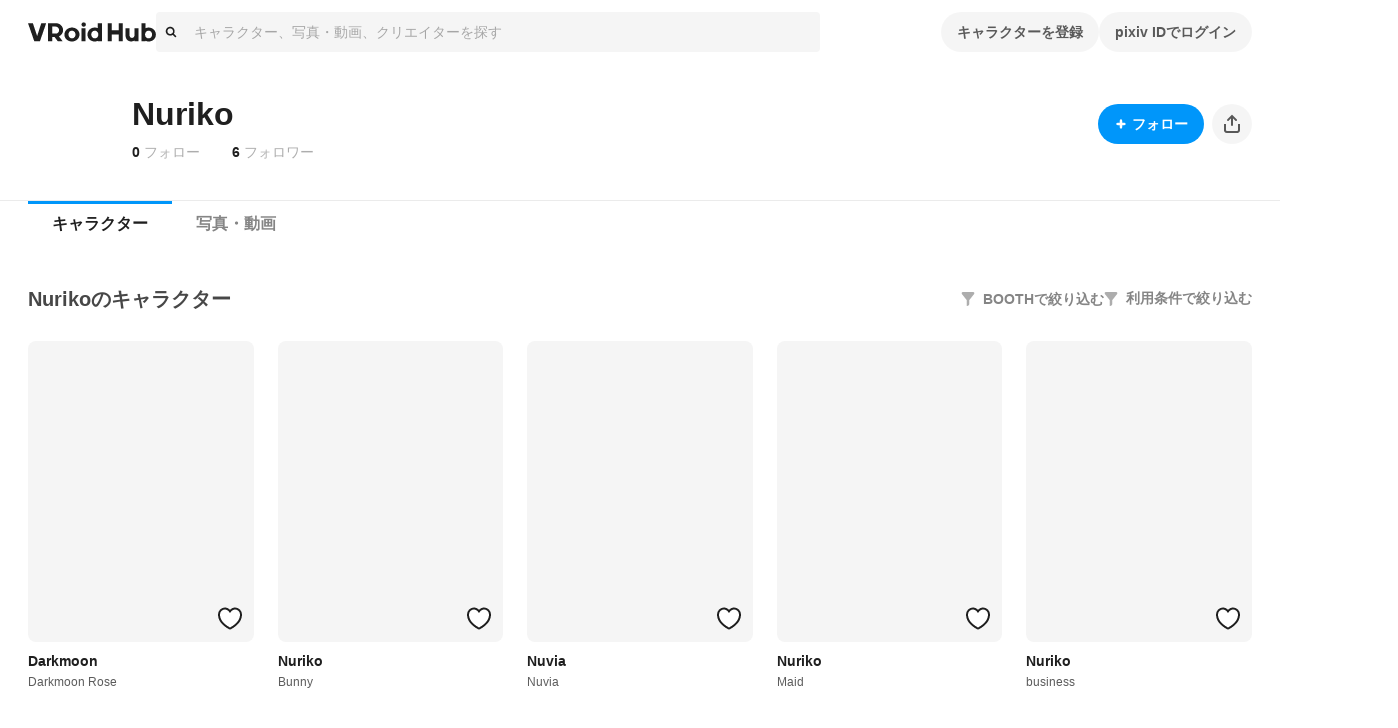

--- FILE ---
content_type: application/javascript; charset=UTF-8
request_url: https://hub.vroid.com/_next/static/chunks/pages/_app-7f081ca2ace879a4.js
body_size: 272061
content:
!function(){try{var e="undefined"!=typeof window?window:"undefined"!=typeof global?global:"undefined"!=typeof self?self:{},t=(new e.Error).stack;t&&(e._sentryDebugIds=e._sentryDebugIds||{},e._sentryDebugIds[t]="8faa28be-7036-4aec-a463-28da08694ceb",e._sentryDebugIdIdentifier="sentry-dbid-8faa28be-7036-4aec-a463-28da08694ceb")}catch(e){}}();var _sentryModuleMetadataGlobal="undefined"!=typeof window?window:"undefined"!=typeof global?global:"undefined"!=typeof self?self:{};_sentryModuleMetadataGlobal._sentryModuleMetadata=_sentryModuleMetadataGlobal._sentryModuleMetadata||{},_sentryModuleMetadataGlobal._sentryModuleMetadata[new _sentryModuleMetadataGlobal.Error().stack]=Object.assign({},_sentryModuleMetadataGlobal._sentryModuleMetadata[new _sentryModuleMetadataGlobal.Error().stack],{"_sentryBundlerPluginAppKey:vroid-hub-application-key":!0}),(self.webpackChunk_N_E=self.webpackChunk_N_E||[]).push([[636],{602:(e,t,r)=>{"use strict";r.d(t,{Dn:()=>x,Ij:()=>T,cP:()=>A,fu:()=>k,nW:()=>R,p_:()=>S,xW:()=>w});var n=r(83804),a=r(48331),i=r(87409),s=r(23653),l=r(62590),c=r(33366),d=r(10006),h=r(95558),f=r(85083),p=r(72583),g=r(19750),m=r(26533),y=r(53580),v=r(96718),b=r(40396),E=r(97036),_=r(90572);let w={appCharacterModels:"appCharacterModels",captureApplicationArtworks:"appArtworks",artworkHearts:"artworkHearts",artworks:"artworks",artworksFollowings:"artworksFollowings",sessionPixiv:"sessionPixiv",signOut:"signOut",search:"search",searchArtworks:"searchArtworks",searchCreators:"searchCreators",home:"home",characters:"characters",models:"models",modelsFollowings:"modelsFollowings",modelAssets:"modelAssets",characterModelsEdit:"modelsEdit",characterModelsEmbed:"characterModelsEmbed",characterModelsPhotobooth:"characterModelsPhotobooth",hearts:"hearts",user:"user",userArtworks:"userArtworks",userFollowings:"userFollowings",userFollowers:"userFollowers",contest:"contestShow",sdkAuthSuccess:"sdkAuthSuccess",playground:"playground"},S={developerSdkDownload:"/developer/download-sdk",developerRegistration:"/developer/registration",developerRegistrationSuccess:"/developer/registration/success"},C=(0,a.combineRouteResolver)(function(e,t,r){let n=(0,_.BN)(e);return r.resolveRoute(n)}),T={[w.artworksFollowings]:(0,a.routeOf)("/artworks/followings").action({component:()=>r.e(812).then(r.bind(r,84597)),preload:({dispatch:e})=>Promise.all([e((0,i.Go)("following"))])}),[w.artworks]:(0,a.routeOf)("/artworks").action({component:()=>r.e(2700).then(r.bind(r,35625)),preload:({dispatch:e})=>Promise.all([e((0,i.X3)({count:20}))])}),[w.appCharacterModels]:(0,a.routeOf)("/apps/:id/character_models").action({component:()=>Promise.all([r.e(21),r.e(693),r.e(2193),r.e(699)]).then(r.bind(r,18817)),preload:({dispatch:e},t,{search:r})=>Promise.all([e((0,p.TA)(t.id)),e((0,v.Mx)(t.id,{...(0,l.iC)(r)})),e((0,v.gD)(t.id,{...(0,l.iC)(r)})),Promise.resolve(e((0,v.Ju)((0,b.oH)(t.id)))),Promise.resolve(e((0,v.Ju)((0,b.Qv)(t.id))))])}),[w.captureApplicationArtworks]:(0,a.routeOf)("/capture-application/:captureAppId/artworks").action({component:()=>Promise.all([r.e(2193),r.e(8651)]).then(r.bind(r,85717)),preload:({dispatch:e},t)=>Promise.all([e((0,p.pd)(t.captureAppId)),e((0,i.Ys)(t.captureAppId))])}),[w.sessionPixiv]:(0,a.routeOf)("/session/pixiv"),[w.signOut]:(0,a.routeOf)("/session/sign_out"),[w.home]:(0,a.routeOf)("/").action({component:()=>Promise.all([r.e(7322),r.e(21),r.e(693),r.e(9274)]).then(r.bind(r,50597)),preload:({dispatch:e})=>Promise.all([e((0,y.cQ)()),e((0,s.YG)())])}),[w.search]:(0,a.routeOf)("/search/:query").action({component:()=>Promise.all([r.e(21),r.e(693),r.e(1599),r.e(8772)]).then(r.bind(r,57520))}),[w.searchArtworks]:(0,a.routeOf)("/search/:query/artworks").action({component:()=>Promise.all([r.e(1599),r.e(4395)]).then(r.bind(r,84395))}),[w.searchCreators]:(0,a.routeOf)("/search/:query/creators").action({component:()=>Promise.all([r.e(7190),r.e(1599),r.e(9336)]).then(r.bind(r,39336))}),[w.characters]:(0,a.routeOf)("/characters/:characterId").action({component:()=>Promise.all([r.e(21),r.e(693),r.e(6002),r.e(5472)]).then(r.bind(r,15605)),preload:({dispatch:e},t)=>Promise.all([e((0,y.aQ)(t.characterId)),e((0,i.hV)(t.characterId)),e((0,g.t5)(t.characterId))])}),[w.characterModelsEdit]:(0,a.routeOf)("/characters/:characterId/models/:modelId/edit").action({component:()=>Promise.all([r.e(7869),r.e(7258),r.e(3255),r.e(9826)]).then(r.bind(r,59024)),preload:({dispatch:e},t)=>Promise.all([e((0,y.PH)()),e((0,y.d)(t.modelId)),e((0,y.aQ)(t.characterId))])}),[w.characterModelsEmbed]:(0,a.routeOf)("/characters/:characterId/models/:modelId/embed").action({component:()=>Promise.all([r.e(7869),r.e(8501),r.e(21),r.e(6976),r.e(8533)]).then(r.bind(r,64891)),preload:({dispatch:e},t)=>Promise.all([e((0,y.d)(t.modelId))])}),[w.characterModelsPhotobooth]:(0,a.routeOf)("/characters/:characterId/models/:modelId/photobooth"),[w.modelsFollowings]:(0,a.routeOf)("/models/followings").action({component:()=>Promise.all([r.e(21),r.e(693),r.e(7721)]).then(r.bind(r,2485)),preload:({dispatch:e},t,{search:r})=>Promise.all([e((0,y.RL)("following",(0,l.iC)(r)))])}),[w.modelAssets]:(0,a.routeOf)("/model_assets/:modelAssetId").action({component:()=>Promise.all([r.e(21),r.e(693),r.e(3957)]).then(r.bind(r,5268)),preload:async({dispatch:e},t)=>Promise.all([Promise.resolve(e((0,v.Ju)((0,b.QR)(t.modelAssetId)))),e((0,v.bI)(t.modelAssetId))])}),[w.models]:(0,a.routeOf)("/models").action({component:()=>Promise.all([r.e(21),r.e(693),r.e(1265)]).then(r.bind(r,89276)),preload:({dispatch:e},t,{search:r})=>Promise.all([e((0,v.II)((0,l.iC)(r)))])}),[w.user]:(0,a.routeOf)("/users/:pixivUserId").action({component:()=>Promise.all([r.e(21),r.e(693),r.e(6002),r.e(3728),r.e(6406)]).then(r.bind(r,81322)),preload:()=>Promise.all([])}),[w.userArtworks]:(0,a.routeOf)("/users/:pixivUserId/artworks").action({component:()=>Promise.all([r.e(6002),r.e(3728),r.e(4257)]).then(r.bind(r,97633)),preload:({dispatch:e,state:t},r)=>{let n=f.i.getUserId(t),a=r.pixivUserId===n?"all":null,s=(0,b.LV)(r.pixivUserId,{publication:a});return Promise.all([Promise.resolve(e((0,v.Ju)(s))),Promise.resolve(e((0,v.Ju)((0,b.LV)(r.pixivUserId,{publication:a})))),e((0,E.VU)(r.pixivUserId)),e((0,i.ps)(r.pixivUserId,{publication:a}))])}}),[w.userFollowings]:(0,a.routeOf)("/users/:pixivUserId/followings").action({component:()=>Promise.all([r.e(6002),r.e(3728),r.e(3402)]).then(r.bind(r,91131)),preload:({dispatch:e},t)=>Promise.all([e((0,E.VU)(t.pixivUserId)),e((0,E.WO)(t.pixivUserId))])}),[w.userFollowers]:(0,a.routeOf)("/users/:pixivUserId/followers").action({component:()=>Promise.all([r.e(6002),r.e(3728),r.e(4159)]).then(r.bind(r,61475)),preload:({dispatch:e},t)=>Promise.all([e((0,E.VU)(t.pixivUserId)),e((0,E.L4)(t.pixivUserId))])}),[w.hearts]:(0,a.routeOf)("/hearts").action({component:()=>Promise.all([r.e(21),r.e(693),r.e(80)]).then(r.bind(r,62166)),preload:({dispatch:e},t,{search:r})=>Promise.all([e((0,m.gc)()),e((0,m.kS)((0,l.iC)(r)))])}),[w.artworkHearts]:(0,a.routeOf)("/hearts/artworks").action({component:()=>r.e(646).then(r.bind(r,52714)),preload:({dispatch:e})=>Promise.all([e((0,i.Ln)({}))])}),[w.sdkAuthSuccess]:(0,a.routeOf)("/sdk/auth_success").action({component:()=>r.e(9446).then(r.bind(r,57124))}),[w.contest]:(0,a.routeOf)("/contest/:slug"),[w.playground]:(0,a.routeOf)("/playground")},A=(e,t={},r)=>(0,a.buildPath)(T[e],t,r),x=(e,t,r)=>A(e,t,r),k=(e,t)=>{let r=T[e];return!!r&&!!(0,a.isMatchToRoute)(t,r,{resolver:C})},R=({code:e,children:t})=>{let{t:r}=(0,h.s9)(),a=(0,c.gB)();return 404===e?a.setError(new d.o(r("common:page_not_found"),e)):401===e?a.setError(new d.o(r("common:unauthorized"),e)):a.setError(new d.o(`${t}`,e)),(0,n.jsx)(n.Fragment,{children:t})}},891:e=>{"use strict";e.exports=function(e){return!!(e&&e.__CANCEL__)}},1541:(e,t,r)=>{"use strict";r.d(t,{h:()=>s});var n=r(83804),a=r(70697),i=r(80178);let s=({width:e="100%",height:t,className:r})=>(0,n.jsx)(d,{className:r,style:{width:e,height:t},children:"‌"}),l=(0,a.i7)(["from{background-position:0 0px;}to{background-position:512px 0px;}"]),c=(0,a.AH)(["display:inline-flex;line-height:1;font-size:inherit;border-radius:4px;"," background-size:256px;&::after{content:' ';display:block;width:100%;}animation:"," infinite linear 2s;"],i.cL,l.getName());var d=(0,a.Ay)("span").withConfig({componentId:"sc-1f5cf8b6-0"})(["",""],c)},1914:(e,t,r)=>{"use strict";r.d(t,{AR:()=>E,Bh:()=>l,ED:()=>O,Fi:()=>F,HK:()=>z,Md:()=>S,NG:()=>g,O$:()=>M,SG:()=>N,SQ:()=>v,TM:()=>T,VS:()=>P,Vh:()=>I,Vs:()=>D,We:()=>_,Yy:()=>h,ZP:()=>i,_O:()=>H,aS:()=>C,d$:()=>L,e5:()=>f,ev:()=>V,fn:()=>p,g_:()=>R,gx:()=>$,hF:()=>U,hu:()=>s,jL:()=>x,jP:()=>j,lf:()=>c,mx:()=>y,oH:()=>m,qb:()=>b,sU:()=>d,vC:()=>k,wO:()=>w,xn:()=>A,yn:()=>B});var n=r(38538),a=r.n(n);let i=a()(()=>r.e(9637).then(r.bind(r,29637)),{loadableGenerated:{webpack:()=>[29637]}}),s=a()(()=>Promise.all([r.e(21),r.e(4530)]).then(r.bind(r,14530)),{loadableGenerated:{webpack:()=>[14530]}}),l=a()(()=>r.e(7827).then(r.bind(r,57827)),{loadableGenerated:{webpack:()=>[57827]}}),c=a()(()=>r.e(4431).then(r.bind(r,4431)),{loadableGenerated:{webpack:()=>[4431]}}),d=a()(()=>r.e(2551).then(r.bind(r,62551)),{loadableGenerated:{webpack:()=>[62551]}}),h=a()(()=>r.e(542).then(r.bind(r,50542)),{loadableGenerated:{webpack:()=>[50542]}}),f=a()(()=>r.e(1447).then(r.bind(r,31447)),{loadableGenerated:{webpack:()=>[31447]}}),p=a()(()=>r.e(157).then(r.bind(r,10157)),{loadableGenerated:{webpack:()=>[10157]}}),g=a()(()=>r.e(2430).then(r.bind(r,92430)),{loadableGenerated:{webpack:()=>[92430]}}),m=a()(()=>r.e(8899).then(r.bind(r,28899)),{loadableGenerated:{webpack:()=>[28899]}}),y=a()(()=>r.e(9849).then(r.bind(r,69849)),{loadableGenerated:{webpack:()=>[69849]}}),v=a()(()=>r.e(4471).then(r.bind(r,24471)),{loadableGenerated:{webpack:()=>[24471]}}),b=a()(()=>r.e(5916).then(r.bind(r,95916)),{loadableGenerated:{webpack:()=>[95916]}}),E=a()(()=>r.e(1767).then(r.bind(r,1767)),{loadableGenerated:{webpack:()=>[1767]}}),_=a()(()=>Promise.all([r.e(3494),r.e(6880),r.e(5063)]).then(r.bind(r,45063)),{loadableGenerated:{webpack:()=>[45063]}}),w=a()(()=>Promise.all([r.e(908),r.e(843)]).then(r.bind(r,10843)),{loadableGenerated:{webpack:()=>[10843]}}),S=a()(()=>r.e(9897).then(r.bind(r,59897)),{loadableGenerated:{webpack:()=>[59897]}}),C=a()(()=>r.e(1406).then(r.bind(r,1406)),{loadableGenerated:{webpack:()=>[1406]}}),T=a()(()=>r.e(4599).then(r.bind(r,74599)),{loadableGenerated:{webpack:()=>[74599]}}),A=a()(()=>r.e(7235).then(r.bind(r,47235)),{loadableGenerated:{webpack:()=>[47235]}}),x=a()(()=>r.e(1417).then(r.bind(r,1417)),{loadableGenerated:{webpack:()=>[1417]}}),k=a()(()=>r.e(6776).then(r.bind(r,54395)),{loadableGenerated:{webpack:()=>[54395]}}),R=a()(()=>r.e(5790).then(r.bind(r,55790)),{loadableGenerated:{webpack:()=>[55790]}}),O=a()(()=>r.e(9851).then(r.bind(r,89851)),{loadableGenerated:{webpack:()=>[89851]}}),I=a()(()=>r.e(5449).then(r.bind(r,65449)),{loadableGenerated:{webpack:()=>[65449]}}),P=a()(()=>r.e(9025).then(r.bind(r,51406)),{loadableGenerated:{webpack:()=>[51406]}}),L=a()(()=>Promise.all([r.e(7258),r.e(2302),r.e(3743)]).then(r.bind(r,13743)),{loadableGenerated:{webpack:()=>[13743]}}),U=a()(()=>r.e(9357).then(r.bind(r,79357)),{loadableGenerated:{webpack:()=>[79357]}}),M=a()(()=>r.e(9645).then(r.bind(r,59645)),{loadableGenerated:{webpack:()=>[59645]}}),D=a()(()=>r.e(415).then(r.bind(r,70415)),{loadableGenerated:{webpack:()=>[70415]}}),F=a()(()=>r.e(3009).then(r.bind(r,33009)),{loadableGenerated:{webpack:()=>[33009]}}),N=a()(()=>Promise.all([r.e(6085),r.e(9603)]).then(r.bind(r,29603)),{loadableGenerated:{webpack:()=>[29603]}}),j=a()(()=>r.e(5911).then(r.bind(r,75911)),{loadableGenerated:{webpack:()=>[75911]}}),H=a()(()=>Promise.all([r.e(7258),r.e(2302),r.e(8243)]).then(r.bind(r,18243)),{loadableGenerated:{webpack:()=>[18243]}}),$=a()(()=>r.e(8155).then(r.bind(r,98155)),{loadableGenerated:{webpack:()=>[98155]}}),z=a()(()=>r.e(2495).then(r.bind(r,42495)),{loadableGenerated:{webpack:()=>[42495]}}),B=a()(()=>Promise.all([r.e(21),r.e(211)]).then(r.bind(r,70211)),{loadableGenerated:{webpack:()=>[70211]}}),V=a()(()=>r.e(9811).then(r.bind(r,49811)),{loadableGenerated:{webpack:()=>[49811]}})},2686:e=>{"use strict";e.exports=function(e){return"shift"===e||"ctrl"===e||"alt"===e||"meta"===e}},2973:(e,t,r)=>{"use strict";r.d(t,{o:()=>n});class n{constructor({status:e,error:t,networkErrorCode:r}){this.status=e,this.error=t??null,this.networkErrorCode=r??null}static fromObject(e){return new n({status:e.status,error:e.error??void 0,networkErrorCode:e.networkErrorCode??void 0})}toObject(){return this.error&&(this.error.details=null),{status:this.status,error:this.error,networkErrorCode:this.networkErrorCode}}}},3753:(e,t,r)=>{"use strict";r.d(t,{W:()=>n});let n={normal:"normal",r15:"r15",r18:"r18"}},3812:(e,t,r)=>{"use strict";var n=r(92188);function a(e){if("function"!=typeof e)throw TypeError("executor must be a function.");this.promise=new Promise(function(e){t=e});var t,r=this;this.promise.then(function(e){if(r._listeners){var t,n=r._listeners.length;for(t=0;t<n;t++)r._listeners[t](e);r._listeners=null}}),this.promise.then=function(e){var t,n=new Promise(function(e){r.subscribe(e),t=e}).then(e);return n.cancel=function(){r.unsubscribe(t)},n},e(function(e){r.reason||(r.reason=new n(e),t(r.reason))})}a.prototype.throwIfRequested=function(){if(this.reason)throw this.reason},a.prototype.subscribe=function(e){this.reason?e(this.reason):this._listeners?this._listeners.push(e):this._listeners=[e]},a.prototype.unsubscribe=function(e){if(this._listeners){var t=this._listeners.indexOf(e);-1!==t&&this._listeners.splice(t,1)}},a.source=function(){var e;return{token:new a(function(t){e=t}),cancel:e}},e.exports=a},4313:(e,t,r)=>{"use strict";r.d(t,{e:()=>n});let n=e=>e},4378:(e,t,r)=>{"use strict";r.d(t,{W:()=>i,e:()=>a});var n=r(37820);let a={ageLimit:{rating:"RTA-5042-1996-1400-1577-RTA"},summary:{openGraph:{images:"https://hub.vroid.com/public/images/ogp/summary.png"},twitter:{card:"summary"}}},i={mergeWithDefault(e={},t){let r=s(t);try{var a,i;let t,s;return a=e,i=r,t=(0,n.jM)(a,e=>{e.title&&=e.title+" - VRoid Hub",e.title||=i.title,e.description||=i.description}),s=t.openGraph?.images?"string"==typeof t.openGraph.images?{url:t.openGraph.images}:t.openGraph.images:i.image,{title:t.title,description:t.description,twitter:{card:t.twitter?.card||i.twitter.card,site:t.twitter?.site||i.twitter.site},image:{url:s.url?.toString()||i.image.url.toString(),width:s.width?.toString(),height:s.height?.toString()},other:Object.entries(t.other||{}).map(([e,t])=>[e,t.toString()])}}catch{return r}}},s=e=>{let t=e.t;return{title:t("meta:title.root"),description:t("meta:description.root"),image:{url:"ja"===e.language?"https://hub.vroid.com/public/images/ogp/default_ja.png":"https://hub.vroid.com/public/images/ogp/default_en.png",width:void 0,height:void 0},twitter:{card:"summary_large_image",site:"ja"===e.language?"@vroid_pixiv":"@vroid_pixiv_en"},other:[]}}},4783:(e,t,r)=>{"use strict";r.d(t,{X:()=>n});let n=e=>e?`url(${encodeURI(e)})`:void 0},4974:e=>{"use strict";e.exports=function(e){return"+"===e?["+"]:e.split("+")}},5128:(e,t,r)=>{"use strict";var n=r(54259),a=r(84279),i=r(25864),s=r(40832),l=function e(t){var r=new i(t),l=a(i.prototype.request,r);return n.extend(l,i.prototype,r),n.extend(l,r),l.create=function(r){return e(s(t,r))},l}(r(72843));l.Axios=i,l.CanceledError=r(92188),l.CancelToken=r(3812),l.isCancel=r(891),l.VERSION=r(52406).version,l.toFormData=r(98803),l.AxiosError=r(97570),l.Cancel=l.CanceledError,l.all=function(e){return Promise.all(e)},l.spread=r(34095),l.isAxiosError=r(42808),e.exports=l,e.exports.default=l},5587:(e,t,r)=>{"use strict";r.d(t,{S8:()=>s,cd:()=>function e(t,r=3,n=102400){let a=s(t,r);return~-encodeURI(JSON.stringify(a)).split(/%..|./).length>n?e(t,r-1,n):a}});var n=r(77580),a=r(85999),i=r(46085);function s(e,t=100,r=Infinity){try{return function e(t,r,s=Infinity,l=Infinity,c=function(){let e="function"==typeof WeakSet,t=e?new WeakSet:[];return[function(r){if(e)return!!t.has(r)||(t.add(r),!1);for(let e=0;e<t.length;e++)if(t[e]===r)return!0;return t.push(r),!1},function(r){if(e)t.delete(r);else for(let e=0;e<t.length;e++)if(t[e]===r){t.splice(e,1);break}}]}()){let[d,h]=c;if(null==r||["boolean","string"].includes(typeof r)||"number"==typeof r&&Number.isFinite(r))return r;let f=function(e,t){try{var r;let a;if("domain"===e&&t&&"object"==typeof t&&t._events)return"[Domain]";if("domainEmitter"===e)return"[DomainEmitter]";if("undefined"!=typeof global&&t===global)return"[Global]";if("undefined"!=typeof window&&t===window)return"[Window]";if("undefined"!=typeof document&&t===document)return"[Document]";if((0,n.L2)(t))return"[VueViewModel]";if((0,n.mE)(t))return"[SyntheticEvent]";if("number"==typeof t&&!Number.isFinite(t))return`[${t}]`;if("function"==typeof t)return`[Function: ${(0,i.qQ)(t)}]`;if("symbol"==typeof t)return`[${String(t)}]`;if("bigint"==typeof t)return`[BigInt: ${String(t)}]`;let s=(r=t,(a=Object.getPrototypeOf(r))?a.constructor.name:"null prototype");if(/^HTML(\w*)Element$/.test(s))return`[HTMLElement: ${s}]`;return`[object ${s}]`}catch(e){return`**non-serializable** (${e})`}}(t,r);if(!f.startsWith("[object "))return f;if(r.__sentry_skip_normalization__)return r;let p="number"==typeof r.__sentry_override_normalization_depth__?r.__sentry_override_normalization_depth__:s;if(0===p)return f.replace("object ","");if(d(r))return"[Circular ~]";if(r&&"function"==typeof r.toJSON)try{let t=r.toJSON();return e("",t,p-1,l,c)}catch(e){}let g=Array.isArray(r)?[]:{},m=0,y=(0,a.W4)(r);for(let t in y){if(!Object.prototype.hasOwnProperty.call(y,t))continue;if(m>=l){g[t]="[MaxProperties ~]";break}let r=y[t];g[t]=e(t,r,p-1,l,c),m++}return h(r),g}("",e,t,r)}catch(e){return{ERROR:`**non-serializable** (${e})`}}}},5666:(e,t,r)=>{"use strict";r.d(t,{$i:()=>f,At:()=>g,Dt:()=>k,EM:()=>p,N1:()=>R,UX:()=>T,mb:()=>b,z0:()=>S,zN:()=>A});var n=r(35543),a=r(10890),i=r(60858),s=r(15638),l=r(30292),c=r(19890),d=r(97036),h=r(85083);let f={SET_ACCOUNT:"Account/SET_ACCOUNT",FETCH_ACCOUNT_REQUEST:"Account/FETCH_ACCOUNT_REQUEST",FETCH_ACCOUNT_SUCCESS:"Account/FETCH_ACCOUNT_SUCCESS",FETCH_ACCOUNT_FAILURE:"Account/FETCH_ACCOUNT_FAILURE",UPDATE_ACCOUNT_REQUEST:"Account/PUT_ACCOUNT_REQUEST",UPDATE_ACCOUNT_SUCCESS:"Account/PUT_ACCOUNT_SUCCESS",UPDATE_ACCOUNT_FAILURE:"Account/PUT_ACCOUNT_FAILURE",PRIVACY_POLICY_ACCEPTANCE_UPDATED:"Account/PRIVACY_POLICY_ACCEPTANCE_UPDATED",SHOW_MODEL_OPTIMIZE_DIALOG:"Account/SHOW_MODEL_OPTIMIZE_DIALOG",HIDE_MODEL_OPTIMIZE_DIALOG:"Account/HIDE_MODEL_OPTIMIZE_DIALOG"},p=(0,s.XI)(f.SET_ACCOUNT,e=>({account:e})),g=(0,s.XI)(f.SET_ACCOUNT,()=>({account:null})),m=(0,s.XI)(f.FETCH_ACCOUNT_REQUEST),y=(0,s.XI)(f.FETCH_ACCOUNT_SUCCESS),v=(0,s.XI)(f.FETCH_ACCOUNT_FAILURE,e=>({error:e})),b=()=>async(e,t)=>{e(m());try{let{data:r}=await (0,l.sU)(t()),{user:n,userDetail:a,account:s}=(0,i.Vh)(r);e((0,d.v5)([n])),e((0,d.Z4)(a)),e(p(s)),e(y())}catch(t){(0,s.CM)(t),e(v(t))}},E=(0,s.XI)(f.UPDATE_ACCOUNT_REQUEST),_=(0,s.XI)(f.UPDATE_ACCOUNT_SUCCESS),w=(0,s.XI)(f.UPDATE_ACCOUNT_FAILURE,e=>({error:e})),S=e=>async(t,r)=>{t(E());try{let{data:n}=await (0,l.p2)(r(),e),{account:a,user:s,userDetail:h}=(0,i.Vh)(n);t((0,d.v5)([s])),t(p(a)),t((0,d.Z4)(h)),t((0,c.xS)(a.locale)),t(_())}catch(e){(0,s.CM)(e),t(w(e))}},C=(0,s.XI)(f.PRIVACY_POLICY_ACCEPTANCE_UPDATED,e=>({acceptance:e})),T=()=>async(e,t)=>{let r=h.i.getCurrentAccount(t()),s=h.i.getUserId(t()),c=a.Ay.getLocal(a.UZ.privacyPolicyConfirmed20240528);if(!r?.is_user_privacy_policy_accepted){if(s&&c&&null==c.userId&&(c.userId=s,a.Ay.setLocal(a.UZ.privacyPolicyConfirmed20240528,c)),s&&c?.userId===s){let{data:r}=await (0,l.WT)(t()),{account:a,user:s}=(0,i.Vh)(r);(0,n.vA)(()=>{e(p(a)),e((0,d.v5)([s]))})}e(C(!!(c&&c.userId===s)))}},A=()=>async(e,t)=>{let r=h.i.getCurrentAccount(t()),s=h.i.getIsSignedIn(t()),c=h.i.getUserId(t());if(!r?.is_user_privacy_policy_accepted){if(s){let{data:r}=await (0,l.WT)(t()),{account:a,user:s}=(0,i.Vh)(r);(0,n.vA)(()=>{e(p(a)),e((0,d.v5)([s]))})}a.Ay.setLocal(a.UZ.privacyPolicyConfirmed20240528,{userId:c,accepted:!0}),e(C(!0))}},x=(0,s.XI)(f.SHOW_MODEL_OPTIMIZE_DIALOG,e=>({publish:e})),k=(0,s.XI)(f.HIDE_MODEL_OPTIMIZE_DIALOG),R=e=>async t=>{!0!==a.Ay.getLocal(a.UZ.showModelOptimizeDialog)&&(a.Ay.setLocal(a.UZ.showModelOptimizeDialog,!0),t(x(e)))}},6336:(e,t,r)=>{"use strict";r.d(t,{Kg:()=>s,tn:()=>i,yE:()=>a});let n=/https:\/\/(?:[\w-]+?\.)?booth\.pm\/(?:.+?\/)?items\/(?<itemId>\d+)/gmu,a=(e,{onlyId:t=!0}={})=>{let r=[...e.matchAll(n)];return t?r.map(({groups:e})=>e.itemId):r.map(([e])=>e)},i={body:"body",hair:"hair",face:"face",cloth:"cloth",accessory:"accessory"},s=Object.values(i)},6506:(e,t,r)=>{var n={452:function(e){"use strict";e.exports=r(70892)}},a={};function i(e){var t=a[e];if(void 0!==t)return t.exports;var r=a[e]={exports:{}},s=!0;try{n[e](r,r.exports,i),s=!1}finally{s&&delete a[e]}return r.exports}i.ab="//";var s={};!function(){var e,t=(e=i(452))&&"object"==typeof e&&"default"in e?e.default:e,r=/https?|ftp|gopher|file/;function n(e){"string"==typeof e&&(e=b(e));var n,a,i,s,l,c,d,h,f,p=(a=(n=e).auth,i=n.hostname,s=n.protocol||"",l=n.pathname||"",c=n.hash||"",d=n.query||"",h=!1,a=a?encodeURIComponent(a).replace(/%3A/i,":")+"@":"",n.host?h=a+n.host:i&&(h=a+(~i.indexOf(":")?"["+i+"]":i),n.port&&(h+=":"+n.port)),d&&"object"==typeof d&&(d=t.encode(d)),f=n.search||d&&"?"+d||"",s&&":"!==s.substr(-1)&&(s+=":"),n.slashes||(!s||r.test(s))&&!1!==h?(h="//"+(h||""),l&&"/"!==l[0]&&(l="/"+l)):h||(h=""),c&&"#"!==c[0]&&(c="#"+c),f&&"?"!==f[0]&&(f="?"+f),{protocol:s,host:h,pathname:l=l.replace(/[?#]/g,encodeURIComponent),search:f=f.replace("#","%23"),hash:c});return""+p.protocol+p.host+p.pathname+p.search+p.hash}var a="http://",l=a+"w.w",c=/^([a-z0-9.+-]*:\/\/\/)([a-z0-9.+-]:\/*)?/i,d=/https?|ftp|gopher|file/;function h(e,t){var r="string"==typeof e?b(e):e;e="object"==typeof e?n(e):e;var i=b(t),s="";r.protocol&&!r.slashes&&(s=r.protocol,e=e.replace(r.protocol,""),s+="/"===t[0]||"/"===e[0]?"/":""),s&&i.protocol&&(s="",i.slashes||(s=i.protocol,t=t.replace(i.protocol,"")));var h=e.match(c);h&&!i.protocol&&(e=e.substr((s=h[1]+(h[2]||"")).length),/^\/\/[^/]/.test(t)&&(s=s.slice(0,-1)));var f=new URL(e,l+"/"),p=new URL(t,f).toString().replace(l,""),g=i.protocol||r.protocol;return g+=r.slashes||i.slashes?"//":"",!s&&g?p=p.replace(a,g):s&&(p=p.replace(a,"")),d.test(p)||~t.indexOf(".")||"/"===e.slice(-1)||"/"===t.slice(-1)||"/"!==p.slice(-1)||(p=p.slice(0,-1)),s&&(p=s+("/"===p[0]?p.substr(1):p)),p}function f(){}f.prototype.parse=b,f.prototype.format=n,f.prototype.resolve=h,f.prototype.resolveObject=h;var p=/^https?|ftp|gopher|file/,g=/^(.*?)([#?].*)/,m=/^([a-z0-9.+-]*:)(\/{0,3})(.*)/i,y=/^([a-z0-9.+-]*:)?\/\/\/*/i,v=/^([a-z0-9.+-]*:)(\/{0,2})\[(.*)\]$/i;function b(e,r,a){if(void 0===r&&(r=!1),void 0===a&&(a=!1),e&&"object"==typeof e&&e instanceof f)return e;var i=(e=e.trim()).match(g);e=i?i[1].replace(/\\/g,"/")+i[2]:e.replace(/\\/g,"/"),v.test(e)&&"/"!==e.slice(-1)&&(e+="/");var s=!/(^javascript)/.test(e)&&e.match(m),c=y.test(e),d="";s&&(p.test(s[1])||(d=s[1].toLowerCase(),e=""+s[2]+s[3]),s[2]||(c=!1,p.test(s[1])?(d=s[1],e=""+s[3]):e="//"+s[3]),3!==s[2].length&&1!==s[2].length||(d=s[1],e="/"+s[3]));var h,b=(i?i[1]:e).match(/^https?:\/\/[^/]+(:[0-9]+)(?=\/|$)/),E=b&&b[1],_=new f,w="",S="";try{h=new URL(e)}catch(t){w=t,d||a||!/^\/\//.test(e)||/^\/\/.+[@.]/.test(e)||(S="/",e=e.substr(1));try{h=new URL(e,l)}catch(e){return _.protocol=d,_.href=d,_}}_.slashes=c&&!S,_.host="w.w"===h.host?"":h.host,_.hostname="w.w"===h.hostname?"":h.hostname.replace(/(\[|\])/g,""),_.protocol=w?d||null:h.protocol,_.search=h.search.replace(/\\/g,"%5C"),_.hash=h.hash.replace(/\\/g,"%5C");var C=e.split("#");!_.search&&~C[0].indexOf("?")&&(_.search="?"),_.hash||""!==C[1]||(_.hash="#"),_.query=r?t.decode(h.search.substr(1)):_.search.substr(1),_.pathname=S+(s?h.pathname.replace(/['^|`]/g,function(e){return"%"+e.charCodeAt().toString(16).toUpperCase()}).replace(/((?:%[0-9A-F]{2})+)/g,function(e,t){try{return decodeURIComponent(t).split("").map(function(e){var t=e.charCodeAt();return t>256||/^[a-z0-9]$/i.test(e)?e:"%"+t.toString(16).toUpperCase()}).join("")}catch(e){return t}}):h.pathname),"about:"===_.protocol&&"blank"===_.pathname&&(_.protocol="",_.pathname=""),w&&"/"!==e[0]&&(_.pathname=_.pathname.substr(1)),d&&!p.test(d)&&"/"!==e.slice(-1)&&"/"===_.pathname&&(_.pathname=""),_.path=_.pathname+_.search,_.auth=[h.username,h.password].map(decodeURIComponent).filter(Boolean).join(":"),_.port=h.port,E&&!_.host.endsWith(E)&&(_.host+=E,_.port=E.slice(1)),_.href=S?""+_.pathname+_.search+_.hash:n(_);var T=/^(file)/.test(_.href)?["host","hostname"]:[];return Object.keys(_).forEach(function(e){~T.indexOf(e)||(_[e]=_[e]||null)}),_}s.parse=b,s.format=n,s.resolve=h,s.resolveObject=function(e,t){return b(h(e,t))},s.Url=f}(),e.exports=s},6700:(e,t,r)=>{"use strict";var n=r(25342),a=r(59743);e.exports=function(e,t){return e&&!n(t)?a(e,t):t}},6816:(e,t,r)=>{"use strict";r.d(t,{Vn:()=>h,hc:()=>p,sh:()=>f,sr:()=>g,ws:()=>d}),r(83804);var n=r(65744),a=r(85119);let i=n.createContext(null),s=n.createContext(void 0),l=n.createContext(void 0),c=n.createContext(void 0),d=i.Provider,h=s.Provider,f=l.Provider,p=c.Provider,g=()=>{let e=(0,n.useContext)(i),t=(0,n.useContext)(s),r=(0,n.useContext)(l),d=(0,n.useContext)(c);return{sendEvent:(0,n.useCallback)((t,r,n)=>{e.sendEvent(t,r,n)},[e]),pageView:e?.pageView??a.A,trackerContext:{category:t,playgroundAddon:r,via:d}}}},7234:e=>{"use strict";e.exports=function(e,t){return e.sort().join(",")===t.sort().join(",")}},7753:(e,t,r)=>{"use strict";let n;r.d(t,{I:()=>S});var a=r(35008),i=r(75585),s=r(94161),l=r(84322),c=r(33512),d=r(15532),h=r(33445),f=class extends l.Q{constructor(e,t){super(),this.options=t,this.#e=e,this.#t=null,this.#r=(0,c.T)(),this.bindMethods(),this.setOptions(t)}#e;#n=void 0;#a=void 0;#i=void 0;#o;#s;#r;#t;#l;#c;#u;#d;#h;#f;#p=new Set;bindMethods(){this.refetch=this.refetch.bind(this)}onSubscribe(){1===this.listeners.size&&(this.#n.addObserver(this),p(this.#n,this.options)?this.#g():this.updateResult(),this.#m())}onUnsubscribe(){this.hasListeners()||this.destroy()}shouldFetchOnReconnect(){return g(this.#n,this.options,this.options.refetchOnReconnect)}shouldFetchOnWindowFocus(){return g(this.#n,this.options,this.options.refetchOnWindowFocus)}destroy(){this.listeners=new Set,this.#y(),this.#v(),this.#n.removeObserver(this)}setOptions(e){let t=this.options,r=this.#n;if(this.options=this.#e.defaultQueryOptions(e),void 0!==this.options.enabled&&"boolean"!=typeof this.options.enabled&&"function"!=typeof this.options.enabled&&"boolean"!=typeof(0,d.Eh)(this.options.enabled,this.#n))throw Error("Expected enabled to be a boolean or a callback that returns a boolean");this.#b(),this.#n.setOptions(this.options),t._defaulted&&!(0,d.f8)(this.options,t)&&this.#e.getQueryCache().notify({type:"observerOptionsUpdated",query:this.#n,observer:this});let n=this.hasListeners();n&&m(this.#n,r,this.options,t)&&this.#g(),this.updateResult(),n&&(this.#n!==r||(0,d.Eh)(this.options.enabled,this.#n)!==(0,d.Eh)(t.enabled,this.#n)||(0,d.d2)(this.options.staleTime,this.#n)!==(0,d.d2)(t.staleTime,this.#n))&&this.#E();let a=this.#_();n&&(this.#n!==r||(0,d.Eh)(this.options.enabled,this.#n)!==(0,d.Eh)(t.enabled,this.#n)||a!==this.#f)&&this.#w(a)}getOptimisticResult(e){var t,r;let n=this.#e.getQueryCache().build(this.#e,e),a=this.createResult(n,e);return t=this,r=a,(0,d.f8)(t.getCurrentResult(),r)||(this.#i=a,this.#s=this.options,this.#o=this.#n.state),a}getCurrentResult(){return this.#i}trackResult(e,t){return new Proxy(e,{get:(e,r)=>(this.trackProp(r),t?.(r),"promise"===r&&(this.trackProp("data"),this.options.experimental_prefetchInRender||"pending"!==this.#r.status||this.#r.reject(Error("experimental_prefetchInRender feature flag is not enabled"))),Reflect.get(e,r))})}trackProp(e){this.#p.add(e)}getCurrentQuery(){return this.#n}refetch({...e}={}){return this.fetch({...e})}fetchOptimistic(e){let t=this.#e.defaultQueryOptions(e),r=this.#e.getQueryCache().build(this.#e,t);return r.fetch().then(()=>this.createResult(r,t))}fetch(e){return this.#g({...e,cancelRefetch:e.cancelRefetch??!0}).then(()=>(this.updateResult(),this.#i))}#g(e){this.#b();let t=this.#n.fetch(this.options,e);return e?.throwOnError||(t=t.catch(d.lQ)),t}#E(){this.#y();let e=(0,d.d2)(this.options.staleTime,this.#n);if(d.S$||this.#i.isStale||!(0,d.gn)(e))return;let t=(0,d.j3)(this.#i.dataUpdatedAt,e);this.#d=h.zs.setTimeout(()=>{this.#i.isStale||this.updateResult()},t+1)}#_(){return("function"==typeof this.options.refetchInterval?this.options.refetchInterval(this.#n):this.options.refetchInterval)??!1}#w(e){this.#v(),this.#f=e,!d.S$&&!1!==(0,d.Eh)(this.options.enabled,this.#n)&&(0,d.gn)(this.#f)&&0!==this.#f&&(this.#h=h.zs.setInterval(()=>{(this.options.refetchIntervalInBackground||a.m.isFocused())&&this.#g()},this.#f))}#m(){this.#E(),this.#w(this.#_())}#y(){this.#d&&(h.zs.clearTimeout(this.#d),this.#d=void 0)}#v(){this.#h&&(h.zs.clearInterval(this.#h),this.#h=void 0)}createResult(e,t){let r,n=this.#n,a=this.options,i=this.#i,l=this.#o,h=this.#s,f=e!==n?e.state:this.#a,{state:g}=e,v={...g},b=!1;if(t._optimisticResults){let r=this.hasListeners(),i=!r&&p(e,t),l=r&&m(e,n,t,a);(i||l)&&(v={...v,...(0,s.k)(g.data,e.options)}),"isRestoring"===t._optimisticResults&&(v.fetchStatus="idle")}let{error:E,errorUpdatedAt:_,status:w}=v;r=v.data;let S=!1;if(void 0!==t.placeholderData&&void 0===r&&"pending"===w){let e;i?.isPlaceholderData&&t.placeholderData===h?.placeholderData?(e=i.data,S=!0):e="function"==typeof t.placeholderData?t.placeholderData(this.#u?.state.data,this.#u):t.placeholderData,void 0!==e&&(w="success",r=(0,d.pl)(i?.data,e,t),b=!0)}if(t.select&&void 0!==r&&!S)if(i&&r===l?.data&&t.select===this.#l)r=this.#c;else try{this.#l=t.select,r=t.select(r),r=(0,d.pl)(i?.data,r,t),this.#c=r,this.#t=null}catch(e){this.#t=e}this.#t&&(E=this.#t,r=this.#c,_=Date.now(),w="error");let C="fetching"===v.fetchStatus,T="pending"===w,A="error"===w,x=T&&C,k=void 0!==r,R={status:w,fetchStatus:v.fetchStatus,isPending:T,isSuccess:"success"===w,isError:A,isInitialLoading:x,isLoading:x,data:r,dataUpdatedAt:v.dataUpdatedAt,error:E,errorUpdatedAt:_,failureCount:v.fetchFailureCount,failureReason:v.fetchFailureReason,errorUpdateCount:v.errorUpdateCount,isFetched:v.dataUpdateCount>0||v.errorUpdateCount>0,isFetchedAfterMount:v.dataUpdateCount>f.dataUpdateCount||v.errorUpdateCount>f.errorUpdateCount,isFetching:C,isRefetching:C&&!T,isLoadingError:A&&!k,isPaused:"paused"===v.fetchStatus,isPlaceholderData:b,isRefetchError:A&&k,isStale:y(e,t),refetch:this.refetch,promise:this.#r,isEnabled:!1!==(0,d.Eh)(t.enabled,e)};if(this.options.experimental_prefetchInRender){let t=e=>{"error"===R.status?e.reject(R.error):void 0!==R.data&&e.resolve(R.data)},r=()=>{t(this.#r=R.promise=(0,c.T)())},a=this.#r;switch(a.status){case"pending":e.queryHash===n.queryHash&&t(a);break;case"fulfilled":("error"===R.status||R.data!==a.value)&&r();break;case"rejected":("error"!==R.status||R.error!==a.reason)&&r()}}return R}updateResult(){let e=this.#i,t=this.createResult(this.#n,this.options);if(this.#o=this.#n.state,this.#s=this.options,void 0!==this.#o.data&&(this.#u=this.#n),(0,d.f8)(t,e))return;this.#i=t;let r=()=>{if(!e)return!0;let{notifyOnChangeProps:t}=this.options,r="function"==typeof t?t():t;if("all"===r||!r&&!this.#p.size)return!0;let n=new Set(r??this.#p);return this.options.throwOnError&&n.add("error"),Object.keys(this.#i).some(t=>this.#i[t]!==e[t]&&n.has(t))};this.#S({listeners:r()})}#b(){let e=this.#e.getQueryCache().build(this.#e,this.options);if(e===this.#n)return;let t=this.#n;this.#n=e,this.#a=e.state,this.hasListeners()&&(t?.removeObserver(this),e.addObserver(this))}onQueryUpdate(){this.updateResult(),this.hasListeners()&&this.#m()}#S(e){i.jG.batch(()=>{e.listeners&&this.listeners.forEach(e=>{e(this.#i)}),this.#e.getQueryCache().notify({query:this.#n,type:"observerResultsUpdated"})})}};function p(e,t){return!1!==(0,d.Eh)(t.enabled,e)&&void 0===e.state.data&&("error"!==e.state.status||!1!==t.retryOnMount)||void 0!==e.state.data&&g(e,t,t.refetchOnMount)}function g(e,t,r){if(!1!==(0,d.Eh)(t.enabled,e)&&"static"!==(0,d.d2)(t.staleTime,e)){let n="function"==typeof r?r(e):r;return"always"===n||!1!==n&&y(e,t)}return!1}function m(e,t,r,n){return(e!==t||!1===(0,d.Eh)(n.enabled,e))&&(!r.suspense||"error"!==e.state.status)&&y(e,r)}function y(e,t){return!1!==(0,d.Eh)(t.enabled,e)&&e.isStaleByTime((0,d.d2)(t.staleTime,e))}var v=r(65744),b=r(75076);r(83804);var E=v.createContext((n=!1,{clearReset:()=>{n=!1},reset:()=>{n=!0},isReset:()=>n})),_=v.createContext(!1);_.Provider;var w=(e,t,r)=>t.fetchOptimistic(e).catch(()=>{r.clearReset()});function S(e,t){return function(e,t,r){let n,a=v.useContext(_),s=v.useContext(E),l=(0,b.jE)(r),c=l.defaultQueryOptions(e);l.getDefaultOptions().queries?._experimental_beforeQuery?.(c);let h=l.getQueryCache().get(c.queryHash);if(c._optimisticResults=a?"isRestoring":"optimistic",c.suspense){let e=e=>"static"===e?e:Math.max(e??1e3,1e3),t=c.staleTime;c.staleTime="function"==typeof t?(...r)=>e(t(...r)):e(t),"number"==typeof c.gcTime&&(c.gcTime=Math.max(c.gcTime,1e3))}n=h?.state.error&&"function"==typeof c.throwOnError?(0,d.GU)(c.throwOnError,[h.state.error,h]):c.throwOnError,(c.suspense||c.experimental_prefetchInRender||n)&&!s.isReset()&&(c.retryOnMount=!1),v.useEffect(()=>{s.clearReset()},[s]);let f=!l.getQueryCache().get(c.queryHash),[p]=v.useState(()=>new t(l,c)),g=p.getOptimisticResult(c),m=!a&&!1!==e.subscribed;if(v.useSyncExternalStore(v.useCallback(e=>{let t=m?p.subscribe(i.jG.batchCalls(e)):d.lQ;return p.updateResult(),t},[p,m]),()=>p.getCurrentResult(),()=>p.getCurrentResult()),v.useEffect(()=>{p.setOptions(c)},[c,p]),c?.suspense&&g.isPending)throw w(c,p,s);if((({result:e,errorResetBoundary:t,throwOnError:r,query:n,suspense:a})=>e.isError&&!t.isReset()&&!e.isFetching&&n&&(a&&void 0===e.data||(0,d.GU)(r,[e.error,n])))({result:g,errorResetBoundary:s,throwOnError:c.throwOnError,query:h,suspense:c.suspense}))throw g.error;if(l.getDefaultOptions().queries?._experimental_afterQuery?.(c,g),c.experimental_prefetchInRender&&!d.S$&&g.isLoading&&g.isFetching&&!a){let e=f?w(c,p,s):h?.promise;e?.catch(d.lQ).finally(()=>{p.updateResult()})}return c.notifyOnChangeProps?g:p.trackResult(g)}(e,f,t)}},7942:e=>{"use strict";e.exports={106:"*",107:"plus",109:"minus",110:".",111:"/",186:";",187:"=",188:",",189:"-",190:".",191:"/",192:"`",219:"[",220:"\\",221:"]",222:"'"}},8162:e=>{"use strict";e.exports=function(e,t){if((" "+t.className+" ").indexOf(" combokeys ")>-1)return!1;var r=t.tagName.toLowerCase();return"input"===r||"select"===r||"textarea"===r||t.isContentEditable}},8184:(e,t,r)=>{e.exports=r(45149)},8453:(e,t,r)=>{"use strict";function n(e){return(n="function"==typeof Symbol&&"symbol"==typeof Symbol.iterator?function(e){return typeof e}:function(e){return e&&"function"==typeof Symbol&&e.constructor===Symbol&&e!==Symbol.prototype?"symbol":typeof e})(e)}function a(e,t){var r=Object.keys(e);if(Object.getOwnPropertySymbols){var n=Object.getOwnPropertySymbols(e);t&&(n=n.filter(function(t){return Object.getOwnPropertyDescriptor(e,t).enumerable})),r.push.apply(r,n)}return r}function i(e){for(var t=1;t<arguments.length;t++){var r=null!=arguments[t]?arguments[t]:{};t%2?a(Object(r),!0).forEach(function(t){!function(e,t,r){var a;a=function(e,t){if("object"!=n(e)||!e)return e;var r=e[Symbol.toPrimitive];if(void 0!==r){var a=r.call(e,t||"default");if("object"!=n(a))return a;throw TypeError("@@toPrimitive must return a primitive value.")}return("string"===t?String:Number)(e)}(t,"string"),(t="symbol"==n(a)?a:String(a))in e?Object.defineProperty(e,t,{value:r,enumerable:!0,configurable:!0,writable:!0}):e[t]=r}(e,t,r[t])}):Object.getOwnPropertyDescriptors?Object.defineProperties(e,Object.getOwnPropertyDescriptors(r)):a(Object(r)).forEach(function(t){Object.defineProperty(e,t,Object.getOwnPropertyDescriptor(r,t))})}return e}function s(e){return"Minified Redux error #"+e+"; visit https://redux.js.org/Errors?code="+e+" for the full message or use the non-minified dev environment for full errors. "}r.d(t,{i:()=>e$});var l="function"==typeof Symbol&&Symbol.observable||"@@observable",c=function(){return Math.random().toString(36).substring(7).split("").join(".")},d={INIT:"@@redux/INIT"+c(),REPLACE:"@@redux/REPLACE"+c(),PROBE_UNKNOWN_ACTION:function(){return"@@redux/PROBE_UNKNOWN_ACTION"+c()}};function h(){for(var e=arguments.length,t=Array(e),r=0;r<e;r++)t[r]=arguments[r];return 0===t.length?function(e){return e}:1===t.length?t[0]:t.reduce(function(e,t){return function(){return e(t.apply(void 0,arguments))}})}function f(e){return function(t){var r=t.dispatch,n=t.getState;return function(t){return function(a){return"function"==typeof a?a(r,n,e):t(a)}}}}var p=f();p.withExtraArgument=f;var g=r(37820),m=r(5666);let y={account:null,accountFetching:!1,accountFetchError:null,accountUpdating:!1,accountUpdateError:null,localPrivacyPolicyAcceptance:!0,optimizedDialog:{show:!1,publish:!1}},v=(e=y,t)=>(0,g.jM)(e,e=>{switch(t.type){case m.$i.SET_ACCOUNT:e.account=t.account;break;case m.$i.FETCH_ACCOUNT_REQUEST:e.accountFetching=!0;break;case m.$i.FETCH_ACCOUNT_SUCCESS:e.accountFetching=!1;break;case m.$i.FETCH_ACCOUNT_FAILURE:e.accountFetching=!1,e.accountFetchError=t.error;break;case m.$i.UPDATE_ACCOUNT_REQUEST:e.accountUpdating=!0;break;case m.$i.UPDATE_ACCOUNT_SUCCESS:e.accountUpdating=!1,e.accountUpdateError=null;break;case m.$i.UPDATE_ACCOUNT_FAILURE:e.accountUpdating=!1,e.accountUpdateError=t.error;break;case m.$i.PRIVACY_POLICY_ACCEPTANCE_UPDATED:e.localPrivacyPolicyAcceptance=t.acceptance;break;case m.$i.SHOW_MODEL_OPTIMIZE_DIALOG:e.optimizedDialog={show:!0,publish:t.publish};break;case m.$i.HIDE_MODEL_OPTIMIZE_DIALOG:e.optimizedDialog={show:!1,publish:!1}}});var b=r(71933);let E={announcements:{},announcementMarker:null},_=(e=E,t)=>(0,g.jM)(e,e=>{switch(t.type){case b.$i.ANNOUNCEMENTS_FETCHED:t.announcements.forEach(t=>{e.announcements[t.id]=t});break;case b.$i.ANNOUNCEMENT_MARKER_FETCHED:e.announcementMarker=t.marker}return e});var w=r(41306),S=r(19890);let C={userAgent:null,requestConfig:{},locale:w.YU.En,scrollLock:!1,scrollLockCount:0,scriptNonce:""},T=(e=C,t)=>(0,g.jM)(e,e=>{switch(t.type){case S.$i.SET_USER_AGENT:e.userAgent=t.userAgent;break;case S.$i.SET_REQUEST_CONFIG:e.requestConfig=t.requestConfig;break;case S.$i.SET_LOCALE:e.locale=t.locale;break;case S.$i.SET_SCROLL_LOCK:e.scrollLockCount+=1,e.scrollLock=!0;break;case S.$i.UNSET_SCROLL_LOCK:e.scrollLockCount-=1,e.scrollLockCount<=0&&(e.scrollLockCount=0,e.scrollLock=!1);break;case S.$i.SET_SCRIPT_NONCE:e.scriptNonce=t.scriptNonce}}),A=(...e)=>Array.from(new Set(e).keys());var x=r(72583);let k={applications:{},captureApplications:{},applicationDetails:{},applicationDetailsFetching:{},applicationDetailsFetchError:{},applicationIds:[],applicationsNextUrl:null,applicationsFetching:!1,applicationsError:null},R=(e=k,t)=>(0,g.jM)(e,e=>{switch(t.type){case x.$i.SET_APPLICATION:e.applicationDetails[t.applicationDetail.application_id]=t.applicationDetail;break;case x.$i.SET_APPLICATIONS:t.applications.forEach(t=>{e.applications[t.id]={...e.applications[t.id],...t}});break;case x.$i.SET_CAPTURE_APPLICATION:e.captureApplications[t.captureApplication.id]=t.captureApplication;break;case x.$i.SET_CAPTURE_APPLICATIONS:t.captureApplications.forEach(t=>e.captureApplications[t.id]=t);break;case x.$i.FETCH_APPLICATION_REQUEST:e.applicationDetailsFetching[t.appId]=!0;break;case x.$i.FETCH_APPLICATION_SUCCESS:e.applicationDetailsFetching[t.appId]=!1;break;case x.$i.FETCH_APPLICATION_FAILURE:e.applicationDetailsFetching[t.appId]=!1,e.applicationDetailsFetchError[t.appId]=t.error;break;case x.$i.FETCH_APPLICATIONS_REQUEST:e.applicationsFetching=!0;break;case x.$i.FETCH_APPLICATIONS_SUCCESS:e.applicationsNextUrl=t.nextUrl,e.applicationIds=A(...e.applicationIds,...t.applicationIds),e.applicationsFetching=!1;break;case x.$i.FETCH_APPLICATIONS_FAILURE:e.applicationsFetching=!1,e.applicationsError=t.error}}),O={artworks:{},artworkDetails:{},artworkDetailFetchStatus:{},artworkHeart:{},removingStatus:{},archivingStatus:{},unarchivingStatus:{},heartingStatus:{},unheartingStatus:{},uploadingStatus:{},alerting:!1,alertError:null},I=(e=O,t)=>(0,g.jM)(e,e=>{switch(t.type){case"Artworks/SET_ARTWORKS":t.artworks.forEach(t=>{e.artworks[t.id]=t});break;case"Artworks/SET_ARTWORK_DETAIL":{let{artworkDetail:r}=t;e.artworkDetails[r.artwork_id]=r;break}case"Artworks/ARTWORK_DETAILS_FETCHED":t.artworkDetails.forEach(t=>{e.artworkDetails[t.artwork_id]=t});break;case"Artworks/SET_ARTWORK_DETAIL_FETCH_STATUS":{let{artworkId:r,loading:n,error:a}=t;e.artworkDetailFetchStatus[r]={loading:n,error:a};break}case"Artworks/SET_ARTWORK_HEART_USERS":{let{heartUsers:r}=t;r.forEach(t=>e.artworkHeart[t.id]=t);break}case"Artworks/SET_ARTWORK_REMOVING_STATUS":{let{artworkId:r,completed:n}=t;e.removingStatus[r]={completed:n},delete e.artworks[r],delete e.artworkDetails[r];break}case"Artworks/SET_ARTWORK_ARCHIVING_STATUS":{let{artworkId:r,completed:n}=t;e.archivingStatus[r]={completed:n};break}case"Artworks/SET_ARTWORK_UNARCHIVING_STATUS":{let{artworkId:r,completed:n}=t;e.unarchivingStatus[r]={completed:n};break}case"Artworks/SET_ARTWORK_HEARTING_STATUS":{let{artworkId:r,completed:n}=t;e.heartingStatus[r]={completed:n};break}case"Artworks/SET_ARTWORK_UNHEARTING_STATUS":{let{artworkId:r,completed:n}=t;e.heartingStatus[r]={completed:n};break}case"Artworks/SET_ARTWORK_UPLOAD_STATUS":{let{artworkId:r,createdArtworkId:n,completed:a,error:i}=t;e.uploadingStatus[r]={artworkId:r,createdArtworkId:n,completed:a,error:i};break}case"Artworks/ALERT_ARTWORK_STARTED":e.alerting=!0;break;case"Artworks/ALERT_ARTWORK_FINISHED":e.alerting=!1;break;case"Artworks/ALERT_ARTWORK_FAILED":e.alerting=!1,e.alertError=t.error}});var P=r(19750);let L={characters:{},characterDetails:{},characterDetailsFetching:{},characterDetailsFetchError:{},charactersWebsitesFetching:{},charactersWebsitesFetchError:{},characterIconUpdating:{},characterIconUpdateError:{},characterHeaderUpdating:{},characterHeaderUpdateError:{},characterHeaderDeleting:{},characterHeaderDeleteError:{}},U=(e=L,t)=>(0,g.jM)(e,e=>{switch(t.type){case P.$i.SET_CHARACTERS:t.characters.forEach(t=>{e.characters[t.id]=t});break;case P.$i.SET_CHARACTER_DETAIL:e.characterDetails[t.characterDetail.character_id]=t.characterDetail;break;case P.$i.MERGE_CHARACTER_DETAIL:e.characterDetails[t.characterDetail.character_id]={...e.characterDetails[t.characterDetail.character_id],...t.characterDetail};break;case P.$i.FETCH_CHARACTER_DETAIL_REQUEST:e.characterDetailsFetching[t.characterId]=!0;break;case P.$i.FETCH_CHARACTER_DETAIL_SUCCESS:e.characterDetailsFetching[t.characterId]=!1,e.characterDetailsFetchError[t.characterId]=null;break;case P.$i.FETCH_CHARACTER_DETAIL_FAILURE:e.characterDetailsFetching[t.characterId]=!1,e.characterDetailsFetchError[t.characterId]=t.error;break;case P.$i.UPDATE_CHARACTER_ICON_REQUEST:e.characterIconUpdating[t.characterId]=!0;break;case P.$i.UPDATE_CHARACTER_ICON_SUCCESS:e.characterIconUpdating[t.characterId]=!1,e.characterIconUpdateError[t.characterId]=null;break;case P.$i.UPDATE_CHARACTER_ICON_FAILURE:e.characterIconUpdating[t.characterId]=!1,e.characterIconUpdateError[t.characterId]=t.error;break;case P.$i.UPDATE_CHARACTER_HEADER_REQUEST:e.characterHeaderUpdating[t.characterId]=!0;break;case P.$i.UPDATE_CHARACTER_HEADER_SUCCESS:e.characterHeaderUpdating[t.characterId]=!1,e.characterHeaderUpdateError[t.characterId]=null;break;case P.$i.UPDATE_CHARACTER_HEADER_FAILURE:e.characterHeaderUpdating[t.characterId]=!1,e.characterHeaderUpdateError[t.characterId]=t.error;break;case P.$i.DELETE_CHARACTER_HEADER_REQUEST:e.characterHeaderDeleting[t.characterId]=!0;break;case P.$i.DELETE_CHARACTER_HEADER_SUCCESS:e.characterHeaderDeleting[t.characterId]=!1,e.characterHeaderDeleteError[t.characterId]=null;break;case P.$i.DELETE_CHARACTER_HEADER_FAILURE:e.characterHeaderDeleting[t.characterId]=!1,e.characterHeaderDeleteError[t.characterId]=t.error}}),M={contests:{},summaryPage:{},awardPage:{}},D=(e=M,t)=>(0,g.jM)(e,e=>{switch(t.type){case"Contests/CONTESTS_FETCHED":t.contests.forEach(t=>e.contests[t.slug]=t);break;case"Contest/CONTEST_SUMMARY_PAGE_FETCHED":e.summaryPage[t.slug]=t.page;break;case"Contest/CONTEST_AWARD_PAGE_FETCHED":e.awardPage[t.slug]=t.page}});var F=r(26533);let N={heartsFetching:!1,nextHref:null,heartsList:{},modelHearts:{},ownedHeartIds:[],heartsByModelIds:{},heartsByModelIdsNextHref:{},heartsByModelIdsFetching:{},heartsByModelIdsFetchError:{}},j=(e=N,t)=>(0,g.jM)(e,e=>{switch(t.type){case F.$i.FETCH_HEARTS_REQUEST:e.heartsFetching=!0;break;case F.$i.FETCH_HEARTS_FAILURE:e.heartsFetching=!1;break;case F.$i.FETCH_HEARTS_SUCCESS:e.heartsFetching=!1,t.hearts.forEach(t=>e.heartsList[t.id]=t),e.ownedHeartIds=A(...e.ownedHeartIds,...t.hearts.map(e=>e.id)),e.nextHref=t.nextHref;break;case F.$i.CLEAR_HEARTS_RESULT:e.heartsFetching=!1,e.ownedHeartIds=[],e.nextHref=null;break;case F.$i.SET_MODEL_HEARTS:t.hearts.forEach(t=>{e.modelHearts[t.id]={...e.modelHearts[t.id],...t}});break;case F.$i.FETCH_HEARTS_BY_MODEL_REQUEST:e.heartsByModelIdsFetching[t.modelId]=!0,e.heartsByModelIdsFetchError[t.modelId]=null;break;case F.$i.FETCH_HEARTS_BY_MODEL_FAILURE:e.heartsByModelIdsFetching[t.modelId]=!1,e.heartsByModelIdsFetchError[t.modelId]=t.error;break;case F.$i.FETCH_HEARTS_BY_MODEL_SUCCESS:e.heartsByModelIds[t.modelId]=t.reload?t.heartIds:A(...Array.from(e.heartsByModelIds[t.modelId]||[]),...t.heartIds),e.heartsByModelIdsFetching[t.modelId]=!1,e.heartsByModelIdsNextHref[t.modelId]=t.nextHref}});var H=r(53580);let $={models:{},modelsFetching:{},modelsFetchError:{},modelDetails:{},modelDetailsFetching:{},modelDetailsFetchError:{},modelProperty:{},modelPercentage:{},modelLicenses:{},modelLicensesFetching:{},modelLicensesFetchError:{},accountModelFetching:!1,accountModelFetchError:null,userModelsFetching:{},userModelsFetchError:{},modelAlerting:!1,modelAlertError:null,modelCreating:!1,modelCreateError:null,modelAppending:{},modelAppendingError:{},modelUpdating:{},modelUpdatingError:{},modelRemoving:{},modelRemovingError:{},modelHearting:{},modelUnhearting:{},modelFileUploading:!1,modleFileUploadProgress:0,latestCreatedModelId:null,personalities:[],personalitiesFetching:!1,personalitiesFetchError:null,optimizingModelFiles:{},featureTags:[],featureTagsFetching:!1,featureTagsFetchError:null},z=(e=$,t)=>(0,g.jM)(e,e=>{switch(t.type){case H.$i.SET_MODELS:t.models.forEach(t=>{e.models[t.id]={...e.models[t.id],...t}});break;case H.$i.SET_MODEL_DETAIL:e.modelDetails[t.modelDetail.model_id]=t.modelDetail;break;case H.$i.SET_MODEL_PROPERTY:e.modelProperty[t.property.id]=t.property;break;case H.$i.SET_MODEL_LICENSE:e.modelLicenses[t.modelId]=t.license;break;case H.$i.FETCH_CHARACTER_MODELS_REQUEST:e.modelsFetching[t.characterId]=!0;break;case H.$i.FETCH_CHARACTER_MODELS_SUCCESS:e.modelsFetching[t.characterId]=!1,e.modelsFetchError[t.characterId]=null;break;case H.$i.FETCH_CHARACTER_MODELS_FAILURE:e.modelsFetching[t.characterId]=!1,e.modelsFetchError[t.characterId]=t.error;break;case H.$i.FETCH_MODEL_DETAIL_REQUEST:e.modelDetailsFetching[t.modelId]=!0;break;case H.$i.FETCH_MODEL_DETAIL_SUCCESS:e.modelDetailsFetching[t.modelId]=!1,e.modelDetailsFetchError[t.modelId]=null;break;case H.$i.FETCH_MODEL_DETAIL_FAILURE:e.modelDetailsFetching[t.modelId]=!1,e.modelDetailsFetchError[t.modelId]=t.error;break;case H.$i.FETCH_MODEL_OPTIMIZED_CONVERSION_PROGRESS_SUCCESS:e.modelPercentage[t.modelId]=t.percentage;break;case H.$i.FETCH_CHARACTER_MODEL_LICENSE_TYPE_REQUEST:e.modelLicensesFetching[t.modelId]=!0;break;case H.$i.FETCH_CHARACTER_MODEL_LICENSE_TYPE_SUCCESS:e.modelLicensesFetching[t.modelId]=!1;break;case H.$i.FETCH_CHARACTER_MODEL_LICENSE_TYPE_FAILURE:e.modelLicensesFetching[t.modelId]=!1,e.modelLicensesFetchError[t.modelId]=t.error;break;case H.$i.SET_UPLOAD_PROGRESS:e.modelFileUploading=1!==t.progress,e.modleFileUploadProgress=t.progress;break;case H.$i.FETCH_PERSONALITY_REQUEST:e.personalitiesFetching=!1,e.personalitiesFetchError=null;break;case H.$i.FETCH_PERSONALITY_SUCCESS:e.personalitiesFetching=!1,e.personalities=t.personalities;break;case H.$i.FETCH_PERSONALITY_FAILURE:e.personalitiesFetching=!1,e.personalitiesFetchError=t.error;break;case H.$i.FETCH_ACCOUNT_MODELS_REQUEST:e.accountModelFetching=!0;break;case H.$i.FETCH_ACCOUNT_MODELS_SUCCESS:e.accountModelFetching=!1,e.accountModelFetchError=null;break;case H.$i.FETCH_ACCOUNT_MODELS_FAILURE:e.accountModelFetching=!1,e.accountModelFetchError=t.error;break;case H.$i.FETCH_FEATURE_TAGS_REQUEST:e.featureTagsFetching=!0;break;case H.$i.FETCH_FEATURE_TAGS_SUCCESS:e.featureTagsFetching=!0,e.featureTagsFetchError=null,e.featureTags=t.featureTags;break;case H.$i.FETCH_FEATURE_TAGS_FAILURE:e.featureTagsFetching=!1,e.featureTagsFetchError=t.error;break;case H.$i.FETCH_USER_MODELS_REQUEST:e.userModelsFetching[t.pixivUserId]=!0;break;case H.$i.FETCH_USER_MODELS_FAILURE:e.userModelsFetching[t.pixivUserId]=!1,e.userModelsFetchError[t.pixivUserId]=t.error;break;case H.$i.FETCH_USER_MODELS_SUCCESS:e.userModelsFetching[t.pixivUserId]=!1,e.userModelsFetchError[t.pixivUserId]=null;break;case H.$i.CLEAR_MODEL_CREATE_ERROR:e.modelCreateError=null;break;case H.$i.ALERT_MODEL_REQUEST:e.modelAlerting=!0,e.modelAlertError=null;break;case H.$i.ALERT_MODEL_SUCCESS:e.modelAlerting=!1;break;case H.$i.ALERT_MODEL_FAILURE:e.modelAlerting=!1,e.modelAlertError=t.error;break;case H.$i.CREATE_MODEL_REQUEST:e.modelCreating=!0,e.latestCreatedModelId=null;break;case H.$i.CREATE_MODEL_SUCCESS:e.modelCreating=!1,e.latestCreatedModelId=t.modelId;break;case H.$i.CREATE_MODEL_FAILURE:e.modelCreating=!1,e.modelCreateError=t.error;break;case H.$i.APPEND_MODEL_REQUEST:e.modelAppending[t.characterId]=!0,e.modelAppendingError[t.characterId]=null,e.latestCreatedModelId=null;break;case H.$i.APPEND_MODEL_SUCCESS:e.modelAppending[t.characterId]=!1,e.latestCreatedModelId=t.modelId;break;case H.$i.APPEND_MODEL_FAILURE:e.modelAppending[t.characterId]=!1,e.modelAppendingError[t.characterId]=t.error;break;case H.$i.UPDATE_MODEL_REQUEST:e.modelUpdating[t.modelId]=!0,e.modelUpdatingError[t.modelId]=null;break;case H.$i.UPDATE_MODEL_SUCCESS:e.modelUpdating[t.modelId]=!1;break;case H.$i.UPDATE_MODEL_FAILURE:e.modelUpdating[t.modelId]=!1,e.modelUpdatingError[t.modelId]=t.error;break;case H.$i.REMOVE_MODEL_REQUEST:e.modelRemoving[t.modelId]=!0,e.modelRemovingError[t.modelId]=null;break;case H.$i.REMOVE_MODEL_SUCCESS:e.modelRemoving[t.modelId]=!1;break;case H.$i.REMOVE_MODEL_FAILURE:e.modelRemoving[t.modelId]=!1,e.modelRemovingError[t.modelId]=t.error;break;case H.$i.HEART_MODEL_REQUEST:e.modelHearting[t.modelId]=!0;break;case H.$i.HEART_MODEL_SUCCESS:case H.$i.HEART_MODEL_FAILURE:e.modelHearting[t.modelId]=!1;break;case H.$i.UNHEART_MODEL_REQUEST:e.modelUnhearting[t.modelId]=!0;break;case H.$i.UNHEART_MODEL_SUCCESS:case H.$i.UNHEART_MODEL_FAILURE:e.modelUnhearting[t.modelId]=!1;break;case H.$i.SET_OPTIMIZING_MODEL_FILE:e.optimizingModelFiles[t.modelId]=t.modelFile;break;case H.$i.CLEAR_OPTIMIZING_MODEL_FILE:delete e.optimizingModelFiles[t.modelId]}});var B=r(46313);let V={notifications:{},notificationMarker:null,conversationStatusFetching:null},q=(e=V,t)=>(0,g.jM)(e,e=>{switch(t.type){case B.$i.CLEAN_NOTIFICATIONS:e.notifications={};break;case B.$i.NOTIFICATIONS_FETCHED:t.notifications.forEach(t=>{e.notifications[t.id]=t});break;case B.$i.NOTIFICATION_MARKER_FETCHED:e.notificationMarker=t.marker;break;case B.$i.NOTIFICATION_FETCH_CONVERSATION_STATUS_REQUEST:e.conversationStatusFetching={id:t.statusId,fetching:!0,error:null};break;case B.$i.NOTIFICATION_FETCH_CONVERSATION_STATUS_SUCCESS:e.conversationStatusFetching={id:t.statusId,fetching:!1,error:null};break;case B.$i.NOTIFICATION_FETCH_CONVERSATION_STATUS_FAILURE:e.conversationStatusFetching={id:t.statusId,fetching:!1,error:t.error}}return e});var K=r(96718);let W={resultSets:{}},Q=()=>({entityIds:[],error:null,nextUrl:null,fetching:!0}),G=(e=W,t)=>(0,g.jM)(e,e=>{switch(t.type){case K.$i.CLEAR_RESULT_SET:e.resultSets[t.resultSetKey]=Q(),e.resultSets[t.resultSetKey].fetching=!1;break;case K.$i.FETCH_RESULT_SET_REQUEST:e.resultSets[t.resultSetKey]?Object.assign(e.resultSets[t.resultSetKey],{fetching:!0,nextUrl:null,error:null}):e.resultSets[t.resultSetKey]=Q();break;case K.$i.FETCH_RESULT_SET_SUCCESS:{let r=e.resultSets[t.resultSetKey]??{};r.entityIds=A(...r.entityIds||[],...t.modelIds),r.nextUrl=t.nextMaxId,e.resultSets[t.resultSetKey].fetching=!1,r.error=null;break}case K.$i.FETCH_RESULT_SET_FAILURE:{let r=e.resultSets[t.resultSetKey];r.fetching=!1,r.error=t.error}}});var X=r(78877);let J={statuses:{},heart:{},createPostError:null,statusCreating:!1,statusFetching:{},statusDeleting:{},statusDeletingError:{},statusAlerting:{},statusAlertingError:{}},Y=(e=J,t)=>(0,g.jM)(e,e=>{switch(t.type){case X.$i.SET_STATUSES:t.statuses.forEach(t=>{e.statuses[t.id]={...e.statuses[t.id],...t}});break;case X.$i.UNHEART_STATUS_REQUEST:e.heart[t.statusId]={status:"UNHEARTING",count:e.statuses[t.statusId].heart_count-1};break;case X.$i.UNHEART_STATUS_SUCCESS:e.heart[t.statusId]={status:"UNHEARTED",count:null};break;case X.$i.UNHEART_STATUS_FAILURE:e.heart[t.statusId]={status:"HEARTED",count:null};break;case X.$i.HEART_STATUS_REQUEST:e.heart[t.statusId]={status:"HEARTING",count:e.statuses[t.statusId].heart_count+1};break;case X.$i.HEART_STATUS_SUCCESS:e.heart[t.statusId]={status:"HEARTED",count:null};break;case X.$i.HEART_STATUS_FAILURE:e.heart[t.statusId]={status:"UNHEARTED",count:null};break;case X.$i.FETCH_STATUS_REQUEST:e.statusFetching[t.statusId]=!0;break;case X.$i.FETCH_STATUS_SUCCESS:case X.$i.FETCH_STATUS_FAILURE:e.statusFetching[t.statusId]=!1;break;case X.$i.CREATE_STATUS_REQUEST:e.statusCreating=!0;break;case X.$i.CREATE_STATUS_SUCCESS:e.statusCreating=!1,e.statuses[t.status.id]=t.status,e.createPostError=null;break;case X.$i.CREATE_STATUS_FAILURE:e.statusCreating=!1,e.createPostError=t.error;break;case X.$i.DELETE_STATUS_REQUEST:e.statusDeleting[t.statusId]=!0,e.statusDeletingError[t.statusId]=null;break;case X.$i.DELETE_STATUS_SUCCESS:e.statusDeleting[t.statusId]=!1,e.statusDeletingError[t.statusId]=null,delete e.statuses[t.statusId];break;case X.$i.DELETE_STATUS_FAILURE:e.statusDeleting[t.statusId]=!1,e.statusDeletingError[t.statusId]=t.error;break;case X.$i.ALERT_STATUS_REQUEST:e.statusAlerting[t.statusId]=!0,e.statusAlertingError[t.statusId]=null;break;case X.$i.ALERT_STATUS_FAILURE:e.statusAlerting[t.statusId]=!1,e.statusAlertingError[t.statusId]=t.error;break;case X.$i.ALERT_STATUS_SUCCESS:e.statusAlerting[t.statusId]=!1,e.statusAlertingError[t.statusId]=null}});var Z=r(97036);let ee={users:{},userSummaries:{},userDetails:{},relationships:{},userFetchErrors:{},relationshipErrors:{}},et=(e=ee,t)=>(0,g.jM)(e,e=>{switch(t.type){case Z.$i.SET_USERS:t.users.forEach(t=>{e.users[t.id]={...e.users[t.id],...t}});break;case Z.$i.SET_USER_DETAIL:e.userDetails[t.userDetail.user_id]=t.userDetail;break;case Z.$i.USER_RELATIONSHIPS_FETCHED:t.relations.forEach(t=>e.relationships[t.user_id]=t);break;case Z.$i.USER_RELATIONSHIP_CREATE_ERROR:e.relationshipErrors[t.userId]=t.error;break;case Z.$i.USER_SUMMARIES_FETCHED:t.summaries.forEach(t=>e.userSummaries[t.user_id]=t);break;case Z.$i.FETCH_USER_DETAIL_FAILURE:e.userFetchErrors[t.userId]=t.error}});var er=r(68157);class en{constructor(){this.keyToValue=new Map,this.valueToKey=new Map}set(e,t){this.keyToValue.set(e,t),this.valueToKey.set(t,e)}getByKey(e){return this.keyToValue.get(e)}getByValue(e){return this.valueToKey.get(e)}clear(){this.keyToValue.clear(),this.valueToKey.clear()}}class ea{constructor(e){this.generateIdentifier=e,this.kv=new en}register(e,t){this.kv.getByValue(e)||(t||(t=this.generateIdentifier(e)),this.kv.set(t,e))}clear(){this.kv.clear()}getIdentifier(e){return this.kv.getByValue(e)}getValue(e){return this.kv.getByKey(e)}}class ei extends ea{constructor(){super(e=>e.name),this.classToAllowedProps=new Map}register(e,t){"object"==typeof t?(t.allowProps&&this.classToAllowedProps.set(e,t.allowProps),super.register(e,t.identifier)):super.register(e,t)}getAllowedProps(e){return this.classToAllowedProps.get(e)}}function eo(e,t){Object.entries(e).forEach(([e,r])=>t(r,e))}function es(e,t){return -1!==e.indexOf(t)}function el(e,t){for(let r=0;r<e.length;r++){let n=e[r];if(t(n))return n}}class ec{constructor(){this.transfomers={}}register(e){this.transfomers[e.name]=e}findApplicable(e){return function(e,t){let r=function(e){if("values"in Object)return Object.values(e);let t=[];for(let r in e)e.hasOwnProperty(r)&&t.push(e[r]);return t}(e);if("find"in r)return r.find(t);for(let e=0;e<r.length;e++){let n=r[e];if(t(n))return n}}(this.transfomers,t=>t.isApplicable(e))}findByName(e){return this.transfomers[e]}}let eu=e=>void 0===e,ed=e=>"object"==typeof e&&null!==e&&e!==Object.prototype&&(null===Object.getPrototypeOf(e)||Object.getPrototypeOf(e)===Object.prototype),eh=e=>ed(e)&&0===Object.keys(e).length,ef=e=>Array.isArray(e),ep=e=>e instanceof Map,eg=e=>e instanceof Set,em=e=>"Symbol"===Object.prototype.toString.call(e).slice(8,-1),ey=e=>e instanceof Error,ev=e=>"number"==typeof e&&isNaN(e),eb=e=>e.replace(/\\/g,"\\\\").replace(/\./g,"\\."),eE=e=>e.map(String).map(eb).join("."),e_=(e,t)=>{let r=[],n="";for(let a=0;a<e.length;a++){let i=e.charAt(a);if(!t&&"\\"===i){let t=e.charAt(a+1);if("\\"===t){n+="\\",a++;continue}if("."!==t)throw Error("invalid path")}if("\\"===i&&"."===e.charAt(a+1)){n+=".",a++;continue}if("."===i){r.push(n),n="";continue}n+=i}let a=n;return r.push(a),r};function ew(e,t,r,n){return{isApplicable:e,annotation:t,transform:r,untransform:n}}let eS=[ew(eu,"undefined",()=>null,()=>void 0),ew(e=>"bigint"==typeof e,"bigint",e=>e.toString(),e=>"undefined"!=typeof BigInt?BigInt(e):e),ew(e=>e instanceof Date&&!isNaN(e.valueOf()),"Date",e=>e.toISOString(),e=>new Date(e)),ew(ey,"Error",(e,t)=>{let r={name:e.name,message:e.message};return"cause"in e&&(r.cause=e.cause),t.allowedErrorProps.forEach(t=>{r[t]=e[t]}),r},(e,t)=>{let r=Error(e.message,{cause:e.cause});return r.name=e.name,r.stack=e.stack,t.allowedErrorProps.forEach(t=>{r[t]=e[t]}),r}),ew(e=>e instanceof RegExp,"regexp",e=>""+e,e=>new RegExp(e.slice(1,e.lastIndexOf("/")),e.slice(e.lastIndexOf("/")+1))),ew(eg,"set",e=>[...e.values()],e=>new Set(e)),ew(ep,"map",e=>[...e.entries()],e=>new Map(e)),ew(e=>ev(e)||e===1/0||e===-1/0,"number",e=>ev(e)?"NaN":e>0?"Infinity":"-Infinity",Number),ew(e=>0===e&&1/e==-1/0,"number",()=>"-0",Number),ew(e=>e instanceof URL,"URL",e=>e.toString(),e=>new URL(e))];function eC(e,t,r,n){return{isApplicable:e,annotation:t,transform:r,untransform:n}}let eT=eC((e,t)=>!!em(e)&&!!t.symbolRegistry.getIdentifier(e),(e,t)=>["symbol",t.symbolRegistry.getIdentifier(e)],e=>e.description,(e,t,r)=>{let n=r.symbolRegistry.getValue(t[1]);if(!n)throw Error("Trying to deserialize unknown symbol");return n}),eA=[Int8Array,Uint8Array,Int16Array,Uint16Array,Int32Array,Uint32Array,Float32Array,Float64Array,Uint8ClampedArray].reduce((e,t)=>(e[t.name]=t,e),{}),ex=eC(e=>ArrayBuffer.isView(e)&&!(e instanceof DataView),e=>["typed-array",e.constructor.name],e=>[...e],(e,t)=>{let r=eA[t[1]];if(!r)throw Error("Trying to deserialize unknown typed array");return new r(e)});function ek(e,t){return!!e?.constructor&&!!t.classRegistry.getIdentifier(e.constructor)}let eR=eC(ek,(e,t)=>["class",t.classRegistry.getIdentifier(e.constructor)],(e,t)=>{let r=t.classRegistry.getAllowedProps(e.constructor);if(!r)return{...e};let n={};return r.forEach(t=>{n[t]=e[t]}),n},(e,t,r)=>{let n=r.classRegistry.getValue(t[1]);if(!n)throw Error(`Trying to deserialize unknown class '${t[1]}' - check https://github.com/blitz-js/superjson/issues/116#issuecomment-773996564`);return Object.assign(Object.create(n.prototype),e)}),eO=eC((e,t)=>!!t.customTransformerRegistry.findApplicable(e),(e,t)=>["custom",t.customTransformerRegistry.findApplicable(e).name],(e,t)=>t.customTransformerRegistry.findApplicable(e).serialize(e),(e,t,r)=>{let n=r.customTransformerRegistry.findByName(t[1]);if(!n)throw Error("Trying to deserialize unknown custom value");return n.deserialize(e)}),eI=[eR,eT,eO,ex],eP=(e,t)=>{let r=el(eI,r=>r.isApplicable(e,t));if(r)return{value:r.transform(e,t),type:r.annotation(e,t)};let n=el(eS,r=>r.isApplicable(e,t));if(n)return{value:n.transform(e,t),type:n.annotation}},eL={};eS.forEach(e=>{eL[e.annotation]=e});let eU=(e,t)=>{if(t>e.size)throw Error("index out of bounds");let r=e.keys();for(;t>0;)r.next(),t--;return r.next().value};function eM(e){if(es(e,"__proto__"))throw Error("__proto__ is not allowed as a property");if(es(e,"prototype"))throw Error("prototype is not allowed as a property");if(es(e,"constructor"))throw Error("constructor is not allowed as a property")}let eD=(e,t,r)=>{if(eM(t),0===t.length)return r(e);let n=e;for(let e=0;e<t.length-1;e++){let r=t[e];if(ef(n))n=n[+r];else if(ed(n))n=n[r];else if(eg(n))n=eU(n,+r);else if(ep(n)){if(e===t.length-2)break;let a=+r,i=0==+t[++e]?"key":"value",s=eU(n,a);switch(i){case"key":n=s;break;case"value":n=n.get(s)}}}let a=t[t.length-1];if(ef(n)?n[+a]=r(n[+a]):ed(n)&&(n[a]=r(n[a])),eg(n)){let e=eU(n,+a),t=r(e);e!==t&&(n.delete(e),n.add(t))}if(ep(n)){let e=eU(n,+t[t.length-2]);switch(0==+a?"key":"value"){case"key":{let t=r(e);n.set(t,n.get(e)),t!==e&&n.delete(e);break}case"value":n.set(e,r(n.get(e)))}}return e},eF=(e,t,r,n,a=[],i=[],s=new Map)=>{let l=(e=>"boolean"==typeof e||null===e||eu(e)||"number"==typeof e&&!isNaN(e)||"string"==typeof e||em(e))(e);if(!l){let r;(r=t.get(e))?r.push(a):t.set(e,[a]);let i=s.get(e);if(i)return n?{transformedValue:null}:i}if(!(ed(e)||ef(e)||ep(e)||eg(e)||ey(e)||ek(e,r))){let t=eP(e,r),n=t?{transformedValue:t.value,annotations:[t.type]}:{transformedValue:e};return l||s.set(e,n),n}if(es(i,e))return{transformedValue:null};let c=eP(e,r),d=c?.value??e,h=ef(d)?[]:{},f={};eo(d,(l,c)=>{if("__proto__"===c||"constructor"===c||"prototype"===c)throw Error(`Detected property ${c}. This is a prototype pollution risk, please remove it from your object.`);let d=eF(l,t,r,n,[...a,c],[...i,e],s);h[c]=d.transformedValue,ef(d.annotations)?f[eb(c)]=d.annotations:ed(d.annotations)&&eo(d.annotations,(e,t)=>{f[eb(c)+"."+t]=e})});let p=eh(f)?{transformedValue:h,annotations:c?[c.type]:void 0}:{transformedValue:h,annotations:c?[c.type,f]:f};return l||s.set(e,p),p};function eN(e){return Object.prototype.toString.call(e).slice(8,-1)}function ej(e){return"Array"===eN(e)}class eH{constructor({dedupe:e=!1}={}){this.classRegistry=new ei,this.symbolRegistry=new ea(e=>e.description??""),this.customTransformerRegistry=new ec,this.allowedErrorProps=[],this.dedupe=e}serialize(e){var t;let r,n,a=new Map,i=eF(e,a,this,this.dedupe),s={json:i.transformedValue};i.annotations&&(s.meta={...s.meta,values:i.annotations});let l=(t=this.dedupe,r={},(a.forEach(e=>{if(e.length<=1)return;t||(e=e.map(e=>e.map(String)).sort((e,t)=>e.length-t.length));let[a,...i]=e;0===a.length?n=i.map(eE):r[eE(a)]=i.map(eE)}),n)?eh(r)?[n]:[n,r]:eh(r)?void 0:r);return l&&(s.meta={...s.meta,referentialEqualities:l}),s.meta&&(s.meta.v=1),s}deserialize(e,t){var r,n,a,i;let{json:s,meta:l}=e,c=t?.inPlace?s:function e(t,r={}){return ej(t)?t.map(t=>e(t,r)):!function(e){if("Object"!==eN(e))return!1;let t=Object.getPrototypeOf(e);return!!t&&t.constructor===Object&&t===Object.prototype}(t)?t:[...Object.getOwnPropertyNames(t),...Object.getOwnPropertySymbols(t)].reduce((n,a)=>{var i;let s;if("__proto__"===a||ej(r.props)&&!r.props.includes(a))return n;let l=e(t[a],r);return i=r.nonenumerable,"enumerable"==(s=({}).propertyIsEnumerable.call(t,a)?"enumerable":"nonenumerable")&&(n[a]=l),i&&"nonenumerable"===s&&Object.defineProperty(n,a,{value:l,enumerable:!1,writable:!0,configurable:!0}),n},{})}(s);return l?.values&&(r=c,n=l.values,a=l.v??0,i=this,function e(t,r,n,a=[]){if(!t)return;let i=n<1;if(!ef(t))return void eo(t,(t,s)=>e(t,r,n,[...a,...e_(s,i)]));let[s,l]=t;l&&eo(l,(t,s)=>{e(t,r,n,[...a,...e_(s,i)])}),r(s,a)}(n,(e,t)=>{r=eD(r,t,t=>((e,t,r)=>{if(ef(t))switch(t[0]){case"symbol":return eT.untransform(e,t,r);case"class":return eR.untransform(e,t,r);case"custom":return eO.untransform(e,t,r);case"typed-array":return ex.untransform(e,t,r);default:throw Error("Unknown transformation: "+t)}{let n=eL[t];if(!n)throw Error("Unknown transformation: "+t);return n.untransform(e,r)}})(t,e,i))},a),c=r),l?.referentialEqualities&&(c=function(e,t,r){let n=r<1;function a(t,r){let a=((e,t)=>{eM(t);for(let r=0;r<t.length;r++){let n=t[r];if(eg(e))e=eU(e,+n);else if(ep(e)){let a=+n,i=0==+t[++r]?"key":"value",s=eU(e,a);switch(i){case"key":e=s;break;case"value":e=e.get(s)}}else e=e[n]}return e})(e,e_(r,n));t.map(e=>e_(e,n)).forEach(t=>{e=eD(e,t,()=>a)})}if(ef(t)){let[r,i]=t;r.forEach(t=>{e=eD(e,e_(t,n),()=>e)}),i&&eo(i,a)}else eo(t,a);return e}(c,l.referentialEqualities,l.v??0)),c}stringify(e){return JSON.stringify(this.serialize(e))}parse(e){return this.deserialize(JSON.parse(e),{inPlace:!0})}registerClass(e,t){this.classRegistry.register(e,t)}registerSymbol(e,t){this.symbolRegistry.register(e,t)}registerCustom(e,t){this.customTransformerRegistry.register({name:t,...e})}allowErrorProps(...e){this.allowedErrorProps.push(...e)}}eH.defaultInstance=new eH,eH.serialize=eH.defaultInstance.serialize.bind(eH.defaultInstance),eH.deserialize=eH.defaultInstance.deserialize.bind(eH.defaultInstance),eH.stringify=eH.defaultInstance.stringify.bind(eH.defaultInstance),eH.parse=eH.defaultInstance.parse.bind(eH.defaultInstance),eH.registerClass=eH.defaultInstance.registerClass.bind(eH.defaultInstance),eH.registerSymbol=eH.defaultInstance.registerSymbol.bind(eH.defaultInstance),eH.registerCustom=eH.defaultInstance.registerCustom.bind(eH.defaultInstance),eH.allowErrorProps=eH.defaultInstance.allowErrorProps.bind(eH.defaultInstance),eH.serialize,eH.deserialize,eH.stringify,eH.parse,eH.registerClass,eH.registerCustom,eH.registerSymbol,eH.allowErrorProps;let e$=(0,er.createWrapper)(e=>(()=>{let e=function(e){for(var t,r=Object.keys(e),n={},a=0;a<r.length;a++){var i=r[a];"function"==typeof e[i]&&(n[i]=e[i])}var l=Object.keys(n);try{Object.keys(n).forEach(function(e){var t=n[e];if(void 0===t(void 0,{type:d.INIT}))throw Error(s(12));if(void 0===t(void 0,{type:d.PROBE_UNKNOWN_ACTION()}))throw Error(s(13))})}catch(e){t=e}return function(e,r){if(void 0===e&&(e={}),t)throw t;for(var a=!1,i={},c=0;c<l.length;c++){var d=l[c],h=n[d],f=e[d],p=h(f,r);if(void 0===p)throw r&&r.type,Error(s(14));i[d]=p,a=a||p!==f}return(a=a||l.length!==Object.keys(e).length)?i:e}}({app:T,user:et,account:v,character:U,model:z,heart:j,resultSet:G,application:R,artwork:I,contest:D,notifications:q,statuses:Y,announcements:_}),t=[function(){for(var e=arguments.length,t=Array(e),r=0;r<e;r++)t[r]=arguments[r];return function(e){return function(){var r=e.apply(void 0,arguments),n=function(){throw Error(s(15))},a={getState:r.getState,dispatch:function(){return n.apply(void 0,arguments)}},l=t.map(function(e){return e(a)});return n=h.apply(void 0,l)(r.dispatch),i(i({},r),{},{dispatch:n})}}}(p)],{HYDRATE:n}=r(68157),a=r(27991);return{store:function e(t,r,n){if("function"==typeof r&&"function"==typeof n||"function"==typeof n&&"function"==typeof arguments[3])throw Error(s(0));if("function"==typeof r&&void 0===n&&(n=r,r=void 0),void 0!==n){if("function"!=typeof n)throw Error(s(1));return n(e)(t,r)}if("function"!=typeof t)throw Error(s(2));var a,i=t,c=r,h=[],f=h,p=!1;function g(){f===h&&(f=h.slice())}function m(){if(p)throw Error(s(3));return c}function y(e){if("function"!=typeof e)throw Error(s(4));if(p)throw Error(s(5));var t=!0;return g(),f.push(e),function(){if(t){if(p)throw Error(s(6));t=!1,g();var r=f.indexOf(e);f.splice(r,1),h=null}}}function v(e){if(!function(e){if("object"!=typeof e||null===e)return!1;for(var t=e;null!==Object.getPrototypeOf(t);)t=Object.getPrototypeOf(t);return Object.getPrototypeOf(e)===t}(e))throw Error(s(7));if(void 0===e.type)throw Error(s(8));if(p)throw Error(s(9));try{p=!0,c=i(c,e)}finally{p=!1}for(var t=h=f,r=0;r<t.length;r++)(0,t[r])();return e}return v({type:d.INIT}),(a={dispatch:v,subscribe:y,getState:m,replaceReducer:function(e){if("function"!=typeof e)throw Error(s(10));i=e,v({type:d.REPLACE})}})[l]=function(){var e;return(e={subscribe:function(e){if("object"!=typeof e||null===e)throw Error(s(11));function t(){e.next&&e.next(m())}return t(),{unsubscribe:y(t)}}})[l]=function(){return this},e},a}((a.default??a)(e,(e,t)=>t.type===n?{...e,...t.payload}:e),{},h(...t))}})().store,{debug:!1,serializeState:eH.stringify,deserializeState:e=>"string"==typeof e?eH.parse(e):e})},9646:(e,t,r)=>{"use strict";r.d(t,{f:()=>s});var n=r(65744),a=r(88451),i=r(75076),s=({children:e,options:t={},state:r,queryClient:s})=>{let l=(0,i.jE)(s),c=n.useRef(t);n.useEffect(()=>{c.current=t});let d=n.useMemo(()=>{if(r){if("object"!=typeof r)return;let e=l.getQueryCache(),t=r.queries||[],n=[],i=[];for(let r of t){let t=e.get(r.queryHash);t?(r.state.dataUpdatedAt>t.state.dataUpdatedAt||r.promise&&"pending"!==t.state.status&&"fetching"!==t.state.fetchStatus&&void 0!==r.dehydratedAt&&r.dehydratedAt>t.state.dataUpdatedAt)&&i.push(r):n.push(r)}if(n.length>0&&(0,a.Qv)(l,{queries:n},c.current),i.length>0)return i}},[l,r]);return n.useEffect(()=>{d&&(0,a.Qv)(l,{queries:d},c.current)},[l,d]),e}},9760:(e,t,r)=>{e.exports=r(41777)},9854:(e,t,r)=>{"use strict";r.d(t,{f:()=>i});var n=r(602),a=r(10890);let i=(0,r(25434).vt)((e,t)=>({isCompletionOpened:!1,isMobileSearchOpened:!1,searchString:"",history:[],openMobileSearch:()=>e({isMobileSearchOpened:!0}),closeMobileSearch:()=>e({isMobileSearchOpened:!1}),clearHistory:()=>{e({history:[]}),a.Ay.setLocal(a.UZ.searchKeywordHistory,[])},addWithTruncateHistory:({name:r})=>{let i={name:r,type:"history",href:(0,n.cP)(n.xW.search,{query:r}),iconUrl:"/public/images/sample/history.png"};if(null!=t().history.find(e=>e.name===r))return;let s=[i,...t().history];s.length>10&&s.splice(-1,1),e({history:s}),a.Ay.setLocal(a.UZ.searchKeywordHistory,s.map(e=>e.name))},set:e}))},9933:(e,t,r)=>{"use strict";r.d(t,{U:()=>n});let n=e=>`#${e}`},10006:(e,t,r)=>{"use strict";r.d(t,{o:()=>n});class n extends Error{constructor(e,t=500){super(e),this.message=e,this.statusCode=t,this.name="VHRouteError"}serialize(){return{name:this.name,message:this.message,statusCode:this.statusCode}}}},10520:e=>{"use strict";e.exports=function(){return this.callbacks={},this.directMap={},this}},10890:(e,t,r)=>{"use strict";r.d(t,{Ay:()=>a,UZ:()=>n});let n={privacyPolicyConfirmed20240528:"privacyPolicyConfirmed20240528",tooltipBoothEmbedClosed:"tooltipBoothEmbedClosed",showModelOptimizeDialog:"showModelOptimizeDialog",tooltipOtherUsersPreviewClosed:"tooltipOtherUsersPreviewClosed",tooltipFacialExpressionEditClosed:"tooltipFacialExpressionEditClosed",searchKeywordHistory:"searchKeywordHistory",chosenVideoDeviceId:"chosenVideoDeviceId",viewerBackgroundColor:"viewerBackgroundColor",showPlaygroundTutorial:"showPlaygroundTutorial"},a={getLocal:e=>{try{return JSON.parse(localStorage.getItem(e))}catch(e){return null}},setLocal:(e,t)=>{try{localStorage.setItem(e,JSON.stringify(t))}catch(e){}},getSession:e=>{try{return JSON.parse(sessionStorage.getItem(e))}catch(e){return null}},setSession:(e,t)=>{try{sessionStorage.setItem(e,JSON.stringify(t))}catch(e){}}}},11111:(e,t,r)=>{"use strict";r.d(t,{Bk:()=>U,CC:()=>y,Ck:()=>E,Hu:()=>O,Qh:()=>w,VS:()=>I,aO:()=>v,cI:()=>S,et:()=>T,kX:()=>_,pK:()=>A,xO:()=>P,xl:()=>M,yW:()=>x,zU:()=>L});var n=r(60525),a=r(55892),i=r(36648),s=r(11983),l=r(25377),c=r(21237),d=r(57604),h=r(85999),f=r(75481),p=r(96505),g=r(54822),m=r(58025);let y=0,v=1,b=!1;function E(e){let{spanId:t,traceId:r}=e.spanContext(),{data:n,op:a,parent_span_id:i,status:s,origin:l}=T(e);return(0,h.Ce)({parent_span_id:i,span_id:t,trace_id:r,data:n,op:a,status:s,origin:l})}function _(e){let{spanId:t,traceId:r,isRemote:n}=e.spanContext(),a=n?t:T(e).parent_span_id,i=n?(0,f.ZF)():t;return(0,h.Ce)({parent_span_id:a,span_id:i,trace_id:r})}function w(e){let{traceId:t,spanId:r}=e.spanContext(),n=A(e);return(0,g.TC)(t,r,n)}function S(e){return"number"==typeof e?C(e):Array.isArray(e)?e[0]+e[1]/1e9:e instanceof Date?C(e.getTime()):(0,p.zf)()}function C(e){return e>0x2540be3ff?e/1e3:e}function T(e){if("function"==typeof e.getSpanJSON)return e.getSpanJSON();try{var t;let{spanId:r,traceId:n}=e.spanContext();if((t=e).attributes&&t.startTime&&t.name&&t.endTime&&t.status){let{attributes:t,startTime:a,name:i,endTime:c,parentSpanId:d,status:f}=e;return(0,h.Ce)({span_id:r,trace_id:n,data:t,description:i,parent_span_id:d,start_timestamp:S(a),timestamp:S(c)||void 0,status:x(f),op:t[l.uT],origin:t[l.JD],_metrics_summary:(0,s.g)(e)})}return{span_id:r,trace_id:n}}catch(e){return{}}}function A(e){let{traceFlags:t}=e.spanContext();return t===v}function x(e){if(e&&e.code!==c.a3)return e.code===c.F3?"ok":e.message||"unknown_error"}let k="_sentryChildSpans",R="_sentryRootSpan";function O(e,t){let r=e[R]||e;(0,h.my)(t,R,r),e[k]?e[k].add(t):(0,h.my)(e,k,new Set([t]))}function I(e,t){e[k]&&e[k].delete(t)}function P(e){let t=new Set;return!function e(r){if(!t.has(r)&&A(r))for(let n of(t.add(r),r[k]?Array.from(r[k]):[]))e(n)}(e),Array.from(t)}function L(e){return e[R]||e}function U(){let e=(0,a.E)(),t=(0,n.h)(e);return t.getActiveSpan?t.getActiveSpan():(0,m.f)((0,i.o5)())}function M(){b||((0,d.pq)(()=>{console.warn("[Sentry] Deprecation warning: Returning null from `beforeSendSpan` will be disallowed from SDK version 9.0.0 onwards. The callback will only support mutating spans. To drop certain spans, configure the respective integrations directly.")}),b=!0)}},11392:(e,t,r)=>{"use strict";r.d(t,{$X:()=>l,GR:()=>h,M6:()=>d,eJ:()=>i,gO:()=>c});var n=r(85999),a=r(44207);function i(){let e=a.O,t=e.crypto||e.msCrypto,r=()=>16*Math.random();try{if(t&&t.randomUUID)return t.randomUUID().replace(/-/g,"");t&&t.getRandomValues&&(r=()=>{let e=new Uint8Array(1);return t.getRandomValues(e),e[0]})}catch(e){}return"10000000100040008000100000000000".replace(/[018]/g,e=>(e^(15&r())>>e/4).toString(16))}function s(e){return e.exception&&e.exception.values?e.exception.values[0]:void 0}function l(e){let{message:t,event_id:r}=e;if(t)return t;let n=s(e);return n?n.type&&n.value?`${n.type}: ${n.value}`:n.type||n.value||r||"<unknown>":r||"<unknown>"}function c(e,t,r){let n=e.exception=e.exception||{},a=n.values=n.values||[],i=a[0]=a[0]||{};i.value||(i.value=t||""),i.type||(i.type=r||"Error")}function d(e,t){let r=s(e);if(!r)return;let n=r.mechanism;if(r.mechanism={type:"generic",handled:!0,...n,...t},t&&"data"in t){let e={...n&&n.data,...t.data};r.mechanism.data=e}}function h(e){if(function(e){try{return e.__sentry_captured__}catch(e){}}(e))return!0;try{(0,n.my)(e,"__sentry_captured__",!0)}catch(e){}return!1}},11983:(e,t,r)=>{"use strict";r.d(t,{g:()=>a});var n=r(85999);function a(e){let t=e._sentryMetrics;if(!t)return;let r={};for(let[,[e,a]]of t)(r[e]||(r[e]=[])).push((0,n.Ce)(a));return r}},12079:(e,t,r)=>{"use strict";r.d(t,{D$:()=>i,E7:()=>g,KD:()=>p,RB:()=>m,Rb:()=>h,Sn:()=>a,dR:()=>d,hE:()=>c,nU:()=>f,nu:()=>l,vL:()=>s});var n=r(66066);let a=(0,n.UU)((0,n.Z3)()),i=e=>(e?.client??a).post({...e,url:"/api/account/resignation"}),s=e=>(e?.client??a).get({...e,url:"/api/active_popular_tags"}),l=e=>(e?.client??a).get({...e,url:"/api/authorized_applications"}),c=e=>(e?.client??a).delete({...e,url:"/api/authorized_applications/{id}"}),d=e=>(e?.client??a).get({...e,url:"/api/search/incremental_searches"}),h=e=>(e?.client??a).get({...e,url:"/api/search/users"}),f=e=>(e?.client??a).get({...e,url:"/api/tags/complete"}),p=e=>(e?.client??a).get({...e,url:"/private_api/character_models/{id}/conversion_state"}),g=e=>(e?.client??a).get({...e,url:"/private_api/character_models/{id}/download_license_counter"}),m=e=>(e?.client??a).get({...e,url:"/private_api/top_page/advertisement"})},12243:(e,t,r)=>{"use strict";function n(e,t){throw Error(`unreachable: ${t} (${JSON.stringify(e)})`)}r.d(t,{H:()=>n})},13398:(e,t,r)=>{"use strict";e.exports=function(e,t){var n,a,i,s,l,c,d=[];for(i=0,n=r(4974)(e),s=r(51347),l=r(25670),c=r(2686);i<n.length;++i)s[a=n[i]]&&(a=s[a]),t&&"keypress"!==t&&l[a]&&(a=l[a],d.push("shift")),c(a)&&d.push(a);return t=this.pickBestAction(a,d,t),{key:a,modifiers:d,action:t}}},13421:(e,t,r)=>{"use strict";r.d(t,{$:()=>s,A:()=>c});var n=r(83804),a=r(65744),i=r(70697);let s={addImage:"addImage",add:"add",android:"android",apple:"apple",ar:"ar",arrowRight:"arrowRight",boothBag:"boothBag",booth:"booth",cameraVideo:"cameraVideo",camera:"camera",carouselNext:"carouselNext",check:"check",checkboxOff:"checkboxOff",checkboxOn:"checkboxOn",codes:"codes",collapse:"collapse",commentOutline:"commentOutline",contextMenu:"contextMenu",copy:"copy",crown:"crown",dotFour:"dotFour",dot:"dot",emojiMulticolor:"emojiMulticolor",error:"error",expand:"expand",external:"external",faceEdit:"faceEdit",facebook:"facebook",fanbox:"fanbox",fileFill:"fileFill",filter:"filter",fourBoxes:"fourBoxes",frameSize:"frameSize",gameController:"gameController",hashtag:"hashtag",help:"help",illusts:"illusts",imageHidden:"imageHidden",image:"image",images:"images",info:"info",inlineDownload:"inlineDownload",inlineLike:"inlineLike",inlineView:"inlineView",instagram:"instagram",iphone:"iphone",likeOff:"likeOff",likeOn:"likeOn",line:"line",link:"link",lockLock:"lockLock",menu:"menu",modelDataInfo:"modelDataInfo",more:"more",notification:"notification",options:"options",out:"out",pallete:"pallete",pan:"pan",pause:"pause",pdfAdd:"pdfAdd",pdf:"pdf",pinch:"pinch",pixiv:"pixiv",play:"play",poseLine:"poseLine",pose:"pose",pullDown:"pullDown",radioOff:"radioOff",radioOn:"radioOn",reloadLoop:"reloadLoop",roll:"roll",search:"search",serviceOthers:"serviceOthers",share:"share",star:"star",statusContentTail:"statusContentTail",tracking:"tracking",trash:"trash",twitter:"twitter",twitterX:"twitterX",upload:"upload",user:"user",video:"video",vr:"vr",vroidHubIcon:"vroidHubIcon",vroidHub:"vroidHub",warning:"warning",windows:"windows",x:"x",youtube:"youtube",zoom:"zoom"},l=i.Ay.svg.withConfig({componentId:"sc-662a60cc-0"})(["width:1em;height:1em;fill:currentColor;"]),c=(0,a.memo)(function({className:e,name:t,size:r,style:a,onClick:i}){return(0,n.jsx)(l,{className:e,style:{width:r,height:r,...a},onClick:i,children:(0,n.jsx)("use",{xlinkHref:`#${t}`})})})},13593:(e,t,r)=>{"use strict";r.d(t,{N:()=>c});var n=r(83804),a=r(49057),i=r.n(a),s=r(65744),l=r(6816);let c=(0,s.forwardRef)(({to:e,tracking:t,onClick:r,...a},c)=>{let{sendEvent:d,trackerContext:h}=(0,l.sr)(),f=(0,s.useCallback)(e=>{r?.(e),t?.action!=null&&d(t.action,h,t.label)},[t?.action,t?.label,r,h,d]);return null==e||"#"===e[0]?(0,n.jsx)("a",{ref:c,href:e,onClick:f,...a}):(0,n.jsx)(i(),{ref:c,href:e,onClick:f,...a})})},13633:e=>{"use strict";e.exports=function(e,t){return this.bind(e,function(){},t)}},14656:(e,t,r)=>{"use strict";r.d(t,{II:()=>h,cc:()=>d,v_:()=>c});var n=r(35008),a=r(98319),i=r(33512),s=r(15532);function l(e){return Math.min(1e3*2**e,3e4)}function c(e){return(e??"online")!=="online"||a.t.isOnline()}var d=class extends Error{constructor(e){super("CancelledError"),this.revert=e?.revert,this.silent=e?.silent}};function h(e){let t,r=!1,h=0,f=(0,i.T)(),p=()=>n.m.isFocused()&&("always"===e.networkMode||a.t.isOnline())&&e.canRun(),g=()=>c(e.networkMode)&&e.canRun(),m=e=>{"pending"===f.status&&(t?.(),f.resolve(e))},y=e=>{"pending"===f.status&&(t?.(),f.reject(e))},v=()=>new Promise(r=>{t=e=>{("pending"!==f.status||p())&&r(e)},e.onPause?.()}).then(()=>{t=void 0,"pending"===f.status&&e.onContinue?.()}),b=()=>{let t;if("pending"!==f.status)return;let n=0===h?e.initialPromise:void 0;try{t=n??e.fn()}catch(e){t=Promise.reject(e)}Promise.resolve(t).then(m).catch(t=>{if("pending"!==f.status)return;let n=e.retry??3*!s.S$,a=e.retryDelay??l,i="function"==typeof a?a(h,t):a,c=!0===n||"number"==typeof n&&h<n||"function"==typeof n&&n(h,t);r||!c?y(t):(h++,e.onFail?.(h,t),(0,s.yy)(i).then(()=>p()?void 0:v()).then(()=>{r?y(t):b()}))})};return{promise:f,status:()=>f.status,cancel:t=>{if("pending"===f.status){let r=new d(t);y(r),e.onCancel?.(r)}},continue:()=>(t?.(),f),cancelRetry:()=>{r=!0},continueRetry:()=>{r=!1},canStart:g,start:()=>(g()?b():v().then(b),f)}}},14724:(e,t,r)=>{"use strict";r.d(t,{H$:()=>d,Of:()=>l,ZP:()=>c,pu:()=>i,yR:()=>s});var n=r(70697),a=r(80178);let i=(0,n.AH)(["position:relative;"]),s=(0,n.AH)(["position:absolute;z-index:",";min-width:160px;padding:8px 0;background-color:",";border:"," solid ",";border-radius:",";visibility:visible;opacity:1;"],a.O3.zIndex.dropdown,({theme:e})=>e.color.white,a.O3.size.border,({theme:e})=>e.color.blackFade20,a.O3.size.radius),l=(0,n.AH)(["visibility:hidden;opacity:0;transition:opacity "," ",",visibility "," ",";pointer-events:none;"],a.O3.transition.easing,a.O3.transition.duration,a.O3.transition.easing,a.O3.transition.duration),c=(0,n.AH)(["position:absolute;top:0;&::before{position:absolute;bottom:calc(100% - 5px);left:50%;display:block;border:calc("," * 5) solid;border-color:"," transparent transparent ",";transform:translateX(-50%) rotateZ(45deg);content:'';}&::after{position:absolute;bottom:calc(100% - 6px);left:50%;display:block;border:calc("," * 5) solid ",";border-color:"," transparent transparent ",";transform:translateX(-50%) rotateZ(45deg);content:'';}"],a.O3.size.border,({theme:e})=>e.color.blackFade20,({theme:e})=>e.color.blackFade20,a.O3.size.border,({theme:e})=>e.color.blackFade20,({theme:e})=>e.color.white,({theme:e})=>e.color.white),d=(0,n.AH)(["position:static;cursor:pointer;"])},14751:(e,t,r)=>{"use strict";var n=r(54259),a=r(27877),i=r(59295),s=r(58121),l=r(6700),c=r(68143),d=r(23145),h=r(21587),f=r(97570),p=r(92188),g=r(29307);e.exports=function(e){return new Promise(function(t,r){var m,y=e.data,v=e.headers,b=e.responseType;function E(){e.cancelToken&&e.cancelToken.unsubscribe(m),e.signal&&e.signal.removeEventListener("abort",m)}n.isFormData(y)&&n.isStandardBrowserEnv()&&delete v["Content-Type"];var _=new XMLHttpRequest;e.auth&&(v.Authorization="Basic "+btoa((e.auth.username||"")+":"+(e.auth.password?unescape(encodeURIComponent(e.auth.password)):"")));var w=l(e.baseURL,e.url);function S(){if(_){var n="getAllResponseHeaders"in _?c(_.getAllResponseHeaders()):null;a(function(e){t(e),E()},function(e){r(e),E()},{data:b&&"text"!==b&&"json"!==b?_.response:_.responseText,status:_.status,statusText:_.statusText,headers:n,config:e,request:_}),_=null}}if(_.open(e.method.toUpperCase(),s(w,e.params,e.paramsSerializer),!0),_.timeout=e.timeout,"onloadend"in _?_.onloadend=S:_.onreadystatechange=function(){!_||4!==_.readyState||(0!==_.status||_.responseURL&&0===_.responseURL.indexOf("file:"))&&setTimeout(S)},_.onabort=function(){_&&(r(new f("Request aborted",f.ECONNABORTED,e,_)),_=null)},_.onerror=function(){r(new f("Network Error",f.ERR_NETWORK,e,_,_)),_=null},_.ontimeout=function(){var t=e.timeout?"timeout of "+e.timeout+"ms exceeded":"timeout exceeded",n=e.transitional||h;e.timeoutErrorMessage&&(t=e.timeoutErrorMessage),r(new f(t,n.clarifyTimeoutError?f.ETIMEDOUT:f.ECONNABORTED,e,_)),_=null},n.isStandardBrowserEnv()){var C=(e.withCredentials||d(w))&&e.xsrfCookieName?i.read(e.xsrfCookieName):void 0;C&&(v[e.xsrfHeaderName]=C)}"setRequestHeader"in _&&n.forEach(v,function(e,t){void 0===y&&"content-type"===t.toLowerCase()?delete v[t]:_.setRequestHeader(t,e)}),n.isUndefined(e.withCredentials)||(_.withCredentials=!!e.withCredentials),b&&"json"!==b&&(_.responseType=e.responseType),"function"==typeof e.onDownloadProgress&&_.addEventListener("progress",e.onDownloadProgress),"function"==typeof e.onUploadProgress&&_.upload&&_.upload.addEventListener("progress",e.onUploadProgress),(e.cancelToken||e.signal)&&(m=function(e){_&&(r(!e||e&&e.type?new p:e),_.abort(),_=null)},e.cancelToken&&e.cancelToken.subscribe(m),e.signal&&(e.signal.aborted?m():e.signal.addEventListener("abort",m))),y||(y=null);var T=g(w);T&&-1===["http","https","file"].indexOf(T)?r(new f("Unsupported protocol "+T+":",f.ERR_BAD_REQUEST,e)):_.send(y)})}},15532:(e,t,r)=>{"use strict";r.d(t,{Cp:()=>y,EN:()=>m,Eh:()=>h,F$:()=>g,GU:()=>R,MK:()=>f,S$:()=>a,ZM:()=>k,ZZ:()=>A,Zw:()=>s,d2:()=>d,f8:()=>b,gn:()=>l,hT:()=>x,j3:()=>c,lQ:()=>i,nJ:()=>p,ox:()=>O,pl:()=>C,y9:()=>T,yy:()=>S});var n=r(33445),a="undefined"==typeof window||"Deno"in globalThis;function i(){}function s(e,t){return"function"==typeof e?e(t):e}function l(e){return"number"==typeof e&&e>=0&&e!==1/0}function c(e,t){return Math.max(e+(t||0)-Date.now(),0)}function d(e,t){return"function"==typeof e?e(t):e}function h(e,t){return"function"==typeof e?e(t):e}function f(e,t){let{type:r="all",exact:n,fetchStatus:a,predicate:i,queryKey:s,stale:l}=e;if(s){if(n){if(t.queryHash!==g(s,t.options))return!1}else if(!y(t.queryKey,s))return!1}if("all"!==r){let e=t.isActive();if("active"===r&&!e||"inactive"===r&&e)return!1}return("boolean"!=typeof l||t.isStale()===l)&&(!a||a===t.state.fetchStatus)&&(!i||!!i(t))}function p(e,t){let{exact:r,status:n,predicate:a,mutationKey:i}=e;if(i){if(!t.options.mutationKey)return!1;if(r){if(m(t.options.mutationKey)!==m(i))return!1}else if(!y(t.options.mutationKey,i))return!1}return(!n||t.state.status===n)&&(!a||!!a(t))}function g(e,t){return(t?.queryKeyHashFn||m)(e)}function m(e){return JSON.stringify(e,(e,t)=>_(t)?Object.keys(t).sort().reduce((e,r)=>(e[r]=t[r],e),{}):t)}function y(e,t){return e===t||typeof e==typeof t&&!!e&&!!t&&"object"==typeof e&&"object"==typeof t&&Object.keys(t).every(r=>y(e[r],t[r]))}var v=Object.prototype.hasOwnProperty;function b(e,t){if(!t||Object.keys(e).length!==Object.keys(t).length)return!1;for(let r in e)if(e[r]!==t[r])return!1;return!0}function E(e){return Array.isArray(e)&&e.length===Object.keys(e).length}function _(e){if(!w(e))return!1;let t=e.constructor;if(void 0===t)return!0;let r=t.prototype;return!!w(r)&&!!r.hasOwnProperty("isPrototypeOf")&&Object.getPrototypeOf(e)===Object.prototype}function w(e){return"[object Object]"===Object.prototype.toString.call(e)}function S(e){return new Promise(t=>{n.zs.setTimeout(t,e)})}function C(e,t,r){return"function"==typeof r.structuralSharing?r.structuralSharing(e,t):!1!==r.structuralSharing?function e(t,r){if(t===r)return t;let n=E(t)&&E(r);if(!n&&!(_(t)&&_(r)))return r;let a=(n?t:Object.keys(t)).length,i=n?r:Object.keys(r),s=i.length,l=n?Array(s):{},c=0;for(let d=0;d<s;d++){let s=n?d:i[d],h=t[s],f=r[s];if(h===f){l[s]=h,(n?d<a:v.call(t,s))&&c++;continue}if(null===h||null===f||"object"!=typeof h||"object"!=typeof f){l[s]=f;continue}let p=e(h,f);l[s]=p,p===h&&c++}return a===s&&c===a?t:l}(e,t):t}function T(e,t,r=0){let n=[...e,t];return r&&n.length>r?n.slice(1):n}function A(e,t,r=0){let n=[t,...e];return r&&n.length>r?n.slice(0,-1):n}var x=Symbol();function k(e,t){return!e.queryFn&&t?.initialPromise?()=>t.initialPromise:e.queryFn&&e.queryFn!==x?e.queryFn:()=>Promise.reject(Error(`Missing queryFn: '${e.queryHash}'`))}function R(e,t){return"function"==typeof e?e(...t):!!e}function O(e,t,r){let n,a=!1;return Object.defineProperty(e,"signal",{enumerable:!0,get:()=>(n??=t(),a||(a=!0,n.aborted?r():n.addEventListener("abort",r,{once:!0})),n)}),e}},15638:(e,t,r)=>{"use strict";r.d(t,{CM:()=>s,XI:()=>i,d4:()=>c});var n=r(35543),a=r(2973);let i=(e,t)=>(...r)=>({type:e,...t?t(...r):{}}),s=e=>{if(e instanceof a.o){e.error?.message||"ECONNABORTED"!==e.networkErrorCode||(e.error=Error("Request timeout"));return}throw!l(e),e},l=e=>e instanceof TypeError&&"ERR_UNESCAPED_CHARACTERS"===e.code,c=(e,t)=>(0,n.d4)(e,t)},17741:(e,t,r)=>{"use strict";r.d(t,{AD:()=>d,SB:()=>s,hH:()=>l});var n=r(19462),a=r(57604);let i=/^(?:(\w+):)\/\/(?:(\w+)(?::(\w+)?)?@)([\w.-]+)(?::(\d+))?\/(.+)/;function s(e,t=!1){let{host:r,path:n,pass:a,port:i,projectId:l,protocol:c,publicKey:d}=e;return`${c}://${d}${t&&a?`:${a}`:""}@${r}${i?`:${i}`:""}/${n?`${n}/`:n}${l}`}function l(e){let t=i.exec(e);if(!t)return void(0,a.pq)(()=>{console.error(`Invalid Sentry Dsn: ${e}`)});let[r,n,s="",l="",d="",h=""]=t.slice(1),f="",p=h,g=p.split("/");if(g.length>1&&(f=g.slice(0,-1).join("/"),p=g.pop()),p){let e=p.match(/^\d+/);e&&(p=e[0])}return c({host:l,pass:s,path:f,projectId:p,port:d,protocol:r,publicKey:n})}function c(e){return{protocol:e.protocol,publicKey:e.publicKey||"",pass:e.pass||"",host:e.host,port:e.port||"",path:e.path||"",projectId:e.projectId}}function d(e){let t="string"==typeof e?l(e):c(e);if(t&&function(e){if(!n.T)return!0;let{port:t,projectId:r,protocol:i}=e;return!["protocol","publicKey","host","projectId"].find(t=>!e[t]&&(a.vF.error(`Invalid Sentry Dsn: ${t} missing`),!0))&&(r.match(/^\d+$/)?"http"!==i&&"https"!==i?(a.vF.error(`Invalid Sentry Dsn: Invalid protocol ${i}`),!1):!(t&&isNaN(parseInt(t,10)))||(a.vF.error(`Invalid Sentry Dsn: Invalid port ${t}`),!1):(a.vF.error(`Invalid Sentry Dsn: Invalid projectId ${r}`),!1))}(t))return t}},18138:(e,t,r)=>{"use strict";r.d(t,{A:()=>n});class n{static{this.dispatch=(e,t,r={})=>{try{let n=new CustomEvent(t,{detail:r});e.dispatchEvent(n)}catch(a){let n=document.createEvent("CustomEvent");n.initCustomEvent(t,!1,!1,r),e.dispatchEvent(n)}}}constructor(){this.binds=[],this.bindOns=[],this.delays=[],this.repeats=[],this.bind=(e,t,r,n={capture:!1})=>{this.binds=this.binds||[],this.binds.push({target:e,name:t,method:r}),e.addEventListener(t,r,n)},this.unbind=(e,t,r)=>{let n=this.binds.filter(n=>{switch(!0){case!!r:return n.target===e&&n.name===t&&n.method===r;case!!t:return n.target===e&&n.name===t;case!!e:return n.target===e;default:return!0}});for(let e=n.length-1;e>=0;e--){let t=this.binds[e];t.target.removeEventListener(t.name,t.method),this.binds.splice(e,1)}},this.bindOn=(e,t,r)=>{this.bindOns=this.bindOns||[],this.bindOns.push({target:e,name:t,method:r}),e.on(t,r)},this.unbindOn=(e,t,r)=>{let n=this.bindOns.filter(n=>{switch(!0){case!!r:return n.target===e&&n.name===t&&n.method===r;case!!t:return n.target===e&&n.name===t;case!!e:return n.target===e;default:return!0}});for(let e=n.length-1;e>=0;e--){let t=this.bindOns[e];t.target.off(t.name,t.method),this.binds.splice(e,1)}},this.delay=(e,t=0)=>{let r=setTimeout(()=>{e(),setTimeout(()=>this.undelay(r,e),500)},t);return this.delays.push({id:r,method:e}),r},this.undelay=(e,t)=>{let r=this.delays.filter(r=>{switch(!0){case!!t:return r.method===t;case!!e:return r.id===e;default:return!0}});for(let e=r.length-1;e>=0;e--)clearTimeout(this.delays[e].id),this.delays.splice(e,1)},this.repeat=(e,t=0)=>{let r=setInterval(e,t);return this.repeats.push({id:r,method:e}),r},this.unrepeat=(e,t)=>{let r=this.repeats.filter(r=>{switch(!0){case!!t:return r.method===t;case!!e:return r.id===e;default:return!0}});for(let e=r.length-1;e>=0;e--)clearInterval(this.repeats[e].id),this.repeats.splice(e,1)},this.destroy=()=>{this.unbind(),this.unbindOn(),this.undelay(),this.unrepeat(),this.binds=[],this.bindOns=[],this.delays=[],this.repeats=[]}}}},18734:(e,t,r)=>{"use strict";r.d(t,{G:()=>n});let n=()=>[]},18923:(e,t,r)=>{"use strict";Object.defineProperty(t,"__esModule",{value:!0}),Object.defineProperty(t,"useIntersection",{enumerable:!0,get:function(){return c}});let n=r(65744),a=r(38998),i="function"==typeof IntersectionObserver,s=new Map,l=[];function c({rootRef:e,rootMargin:t,disabled:r}){let c=r||!i,[d,h]=(0,n.useState)(!1),f=(0,n.useRef)(null),p=(0,n.useCallback)(e=>{f.current=e},[]);return(0,n.useEffect)(()=>{if(i){if(c||d)return;let r=f.current;if(r&&r.tagName)return function(e,t,r){let{id:n,observer:a,elements:i}=function(e){let t,r={root:e.root||null,margin:e.rootMargin||""},n=l.find(e=>e.root===r.root&&e.margin===r.margin);if(n&&(t=s.get(n)))return t;let a=new Map;return t={id:r,observer:new IntersectionObserver(e=>{e.forEach(e=>{let t=a.get(e.target),r=e.isIntersecting||e.intersectionRatio>0;t&&r&&t(r)})},e),elements:a},l.push(r),s.set(r,t),t}(r);return i.set(e,t),a.observe(e),function(){if(i.delete(e),a.unobserve(e),0===i.size){a.disconnect(),s.delete(n);let e=l.findIndex(e=>e.root===n.root&&e.margin===n.margin);e>-1&&l.splice(e,1)}}}(r,e=>e&&h(e),{root:e?.current,rootMargin:t})}else if(!d){let e=(0,a.requestIdleCallback)(()=>h(!0));return()=>(0,a.cancelIdleCallback)(e)}},[c,t,e,d,f.current]),[p,d,(0,n.useCallback)(()=>{h(!1)},[])]}("function"==typeof t.default||"object"==typeof t.default&&null!==t.default)&&void 0===t.default.__esModule&&(Object.defineProperty(t.default,"__esModule",{value:!0}),Object.assign(t.default,t),e.exports=t.default)},19011:(e,t)=>{"use strict";Object.defineProperty(t,"__esModule",{value:!0}),Object.defineProperty(t,"errorOnce",{enumerable:!0,get:function(){return r}});let r=e=>{}},19462:(e,t,r)=>{"use strict";r.d(t,{T:()=>n});let n="undefined"==typeof __SENTRY_DEBUG__||__SENTRY_DEBUG__},19503:(e,t,r)=>{"use strict";e.exports=r(38507)},19750:(e,t,r)=>{"use strict";r.d(t,{$i:()=>c,Oz:()=>k,UO:()=>R,Xm:()=>_,lQ:()=>O,t5:()=>A,t9:()=>x,vE:()=>E});var n=r(97036),a=r(35543),i=r(60858),s=r(15638),l=r(30292);let c={SET_CHARACTERS:"Character/SET_CHARACTERS",SET_CHARACTER_DETAIL:"Character/SET_CHARACTER_DETAIL",MERGE_CHARACTER_DETAIL:"Character/MERGE_CHARACTER_DETAIL",FETCH_CHARACTER_DETAIL_REQUEST:"Character/FETCH_CHARACTER_DETAIL_REQUEST",FETCH_CHARACTER_DETAIL_SUCCESS:"Character/FETCH_CHARACTER_DETAIL_SUCCESS",FETCH_CHARACTER_DETAIL_FAILURE:"Character/FETCH_CHARACTER_DETAIL_FAILURE",UPDATE_CHARACTER_ICON_REQUEST:"Character/UPDATE_CHARACTER_ICON_REQUEST",UPDATE_CHARACTER_ICON_SUCCESS:"Character/UPDATE_CHARACTER_ICON_SUCCESS",UPDATE_CHARACTER_ICON_FAILURE:"Character/UPDATE_CHARACTER_ICON_FAILURE",UPDATE_CHARACTER_HEADER_REQUEST:"Character/UPDATE_CHARACTER_HEADER_REQUEST",UPDATE_CHARACTER_HEADER_SUCCESS:"Character/UPDATE_CHARACTER_HEADER_SUCCESS",UPDATE_CHARACTER_HEADER_FAILURE:"Character/UPDATE_CHARACTER_HEADER_FAILURE",DELETE_CHARACTER_HEADER_REQUEST:"Character/DELETE_CHARACTER_HEADER_REQUEST",DELETE_CHARACTER_HEADER_SUCCESS:"Character/DELETE_CHARACTER_HEADER_SUCCESS",DELETE_CHARACTER_HEADER_FAILURE:"Character/DELETE_CHARACTER_HEADER_FAILURE"},d=(0,s.XI)(c.UPDATE_CHARACTER_ICON_REQUEST,e=>({characterId:e})),h=(0,s.XI)(c.UPDATE_CHARACTER_ICON_SUCCESS,e=>({characterId:e})),f=(0,s.XI)(c.UPDATE_CHARACTER_ICON_FAILURE,(e,t)=>({error:e,characterId:t})),p=(0,s.XI)(c.UPDATE_CHARACTER_HEADER_REQUEST,e=>({characterId:e})),g=(0,s.XI)(c.UPDATE_CHARACTER_HEADER_SUCCESS,e=>({characterId:e})),m=(0,s.XI)(c.UPDATE_CHARACTER_HEADER_FAILURE,(e,t)=>({error:e,characterId:t})),y=(0,s.XI)(c.DELETE_CHARACTER_HEADER_REQUEST,e=>({characterId:e})),v=(0,s.XI)(c.DELETE_CHARACTER_HEADER_SUCCESS,e=>({characterId:e})),b=(0,s.XI)(c.DELETE_CHARACTER_HEADER_FAILURE,(e,t)=>({error:e,characterId:t})),E=(0,s.XI)(c.SET_CHARACTERS,e=>({characters:e})),_=(0,s.XI)(c.SET_CHARACTER_DETAIL,e=>({characterDetail:e})),w=(0,s.XI)(c.MERGE_CHARACTER_DETAIL,e=>({characterDetail:e})),S=(0,s.XI)(c.FETCH_CHARACTER_DETAIL_REQUEST,e=>({characterId:e})),C=(0,s.XI)(c.FETCH_CHARACTER_DETAIL_SUCCESS,e=>({characterId:e})),T=(0,s.XI)(c.FETCH_CHARACTER_DETAIL_FAILURE,(e,t)=>({error:e,characterId:t})),A=e=>async(t,r)=>{t(S(e));try{let{data:s}=await (0,l.FT)(r(),e),{character:c,characterDetail:d,user:h,userDetail:f}=(0,i.yT)(s);(0,a.vA)(()=>{t((0,n.v5)([h])),t((0,n.Z4)(f)),t(E([c])),t(_(d)),t(C(e))})}catch(r){(0,s.CM)(r),t(T(r,e))}},x=e=>async(t,r)=>{let{data:a}=await (0,l.dS)(r(),e),{character:s,characterDetail:c,user:d}=(0,i.yT)(a);t((0,n.v5)([d])),t(E([s])),t(_(c))},k=(e,t)=>async(r,n)=>{r(d(e));try{let{data:a}=await (0,l.KS)(n(),e,t);r(w({character_id:e,icon:a})),r(h(e))}catch(t){(0,s.CM)(t),r(f(t,e))}},R=(e,t)=>async(r,n)=>{r(p(e));try{let{data:a}=await (0,l.eO)(n(),e,t);r(w({character_id:e,header:a})),r(g(e))}catch(t){(0,s.CM)(t),r(m(t,e))}},O=e=>async(t,r)=>{t(y(e));try{let{data:n}=await (0,l.gZ)(r(),e);t(w({character_id:e,header:n})),t(v(e))}catch(r){(0,s.CM)(r),t(b(r,e))}}},19890:(e,t,r)=>{"use strict";r.d(t,{$i:()=>a,Gv:()=>s,J:()=>i,gL:()=>d,jH:()=>c,xS:()=>l});var n=r(15638);let a={SET_USER_AGENT:"App/SET_USER_AGENT",SET_REQUEST_CONFIG:"App/SET_REQUEST_CONFIG",SET_LOCALE:"App/SET_LOCALE",SET_SCROLL_LOCK:"App/SET_SCROLL_LOCK",UNSET_SCROLL_LOCK:"App/UNSET_SCROLL_LOCK",SET_SCRIPT_NONCE:"App/SCRIPT_NONCE"},i=(0,n.XI)(a.SET_USER_AGENT,e=>({userAgent:e})),s=(0,n.XI)(a.SET_REQUEST_CONFIG,e=>({requestConfig:e})),l=(0,n.XI)(a.SET_LOCALE,e=>({locale:e})),c=(0,n.XI)(a.SET_SCROLL_LOCK),d=(0,n.XI)(a.UNSET_SCROLL_LOCK);(0,n.XI)(a.SET_SCRIPT_NONCE,e=>({scriptNonce:e}))},21237:(e,t,r)=>{"use strict";r.d(t,{F3:()=>a,N8:()=>s,TJ:()=>i,a3:()=>n});let n=0,a=1,i=2;function s(e,t){e.setAttribute("http.response.status_code",t);let r=function(e){if(e<400&&e>=100)return{code:a};if(e>=400&&e<500)switch(e){case 401:return{code:i,message:"unauthenticated"};case 403:return{code:i,message:"permission_denied"};case 404:return{code:i,message:"not_found"};case 409:return{code:i,message:"already_exists"};case 413:return{code:i,message:"failed_precondition"};case 429:return{code:i,message:"resource_exhausted"};case 499:return{code:i,message:"cancelled"};default:return{code:i,message:"invalid_argument"}}if(e>=500&&e<600)switch(e){case 501:return{code:i,message:"unimplemented"};case 503:return{code:i,message:"unavailable"};case 504:return{code:i,message:"deadline_exceeded"};default:return{code:i,message:"internal_error"}}return{code:i,message:"unknown_error"}}(t);"unknown_error"!==r.message&&e.setStatus(r)}},21587:e=>{"use strict";e.exports={silentJSONParsing:!0,forcedJSONParsing:!0,clarifyTimeoutError:!1}},22479:(e,t,r)=>{"use strict";function n(){return(n=Object.assign?Object.assign.bind():function(e){for(var t=1;t<arguments.length;t++){var r=arguments[t];for(var n in r)Object.prototype.hasOwnProperty.call(r,n)&&(e[n]=r[n])}return e}).apply(this,arguments)}function a(e,t){return(a=Object.setPrototypeOf?Object.setPrototypeOf.bind():function(e,t){return e.__proto__=t,e})(e,t)}function i(e){return(i=Object.setPrototypeOf?Object.getPrototypeOf.bind():function(e){return e.__proto__||Object.getPrototypeOf(e)})(e)}function s(){try{var e=!Boolean.prototype.valueOf.call(Reflect.construct(Boolean,[],function(){}))}catch(e){}return(s=function(){return!!e})()}function l(e){var t="function"==typeof Map?new Map:void 0;return(l=function(e){if(null===e||!function(e){try{return -1!==Function.toString.call(e).indexOf("[native code]")}catch(t){return"function"==typeof e}}(e))return e;if("function"!=typeof e)throw TypeError("Super expression must either be null or a function");if(void 0!==t){if(t.has(e))return t.get(e);t.set(e,r)}function r(){return function(e,t,r){if(s())return Reflect.construct.apply(null,arguments);var n=[null];n.push.apply(n,t);var i=new(e.bind.apply(e,n));return r&&a(i,r.prototype),i}(e,arguments,i(this).constructor)}return r.prototype=Object.create(e.prototype,{constructor:{value:r,enumerable:!1,writable:!0,configurable:!0}}),a(r,e)})(e)}r.d(t,{kN:()=>x,Fo:()=>j,B3:()=>U});var c=function(e){function t(t){var r=e.call(this,"An error occurred. See https://github.com/styled-components/polished/blob/main/src/internalHelpers/errors.md#"+t+" for more information.")||this;if(void 0===r)throw ReferenceError("this hasn't been initialised - super() hasn't been called");return r}return t.prototype=Object.create(e.prototype),t.prototype.constructor=t,a(t,e),t}(l(Error));function d(e,t){return e.substr(-t.length)===t}var h=/^([+-]?(?:\d+|\d*\.\d+))([a-z]*|%)$/;function f(e){return"string"!=typeof e?e:e.match(h)?parseFloat(e):e}var p=function(e){return function(t,r){void 0===r&&(r="16px");var n=t,a=r;if("string"==typeof t){if(!d(t,"px"))throw new c(69,e,t);n=f(t)}if("string"==typeof r){if(!d(r,"px"))throw new c(70,e,r);a=f(r)}if("string"==typeof n)throw new c(71,t,e);if("string"==typeof a)throw new c(72,r,e);return""+n/a+e}};function g(e){return Math.round(255*e)}function m(e,t,r){return g(e)+","+g(t)+","+g(r)}function y(e,t,r,n){if(void 0===n&&(n=m),0===t)return n(r,r,r);var a=(e%360+360)%360/60,i=(1-Math.abs(2*r-1))*t,s=i*(1-Math.abs(a%2-1)),l=0,c=0,d=0;a>=0&&a<1?(l=i,c=s):a>=1&&a<2?(l=s,c=i):a>=2&&a<3?(c=i,d=s):a>=3&&a<4?(c=s,d=i):a>=4&&a<5?(l=s,d=i):a>=5&&a<6&&(l=i,d=s);var h=r-i/2;return n(l+h,c+h,d+h)}p("em"),p("rem");var v={aliceblue:"f0f8ff",antiquewhite:"faebd7",aqua:"00ffff",aquamarine:"7fffd4",azure:"f0ffff",beige:"f5f5dc",bisque:"ffe4c4",black:"000",blanchedalmond:"ffebcd",blue:"0000ff",blueviolet:"8a2be2",brown:"a52a2a",burlywood:"deb887",cadetblue:"5f9ea0",chartreuse:"7fff00",chocolate:"d2691e",coral:"ff7f50",cornflowerblue:"6495ed",cornsilk:"fff8dc",crimson:"dc143c",cyan:"00ffff",darkblue:"00008b",darkcyan:"008b8b",darkgoldenrod:"b8860b",darkgray:"a9a9a9",darkgreen:"006400",darkgrey:"a9a9a9",darkkhaki:"bdb76b",darkmagenta:"8b008b",darkolivegreen:"556b2f",darkorange:"ff8c00",darkorchid:"9932cc",darkred:"8b0000",darksalmon:"e9967a",darkseagreen:"8fbc8f",darkslateblue:"483d8b",darkslategray:"2f4f4f",darkslategrey:"2f4f4f",darkturquoise:"00ced1",darkviolet:"9400d3",deeppink:"ff1493",deepskyblue:"00bfff",dimgray:"696969",dimgrey:"696969",dodgerblue:"1e90ff",firebrick:"b22222",floralwhite:"fffaf0",forestgreen:"228b22",fuchsia:"ff00ff",gainsboro:"dcdcdc",ghostwhite:"f8f8ff",gold:"ffd700",goldenrod:"daa520",gray:"808080",green:"008000",greenyellow:"adff2f",grey:"808080",honeydew:"f0fff0",hotpink:"ff69b4",indianred:"cd5c5c",indigo:"4b0082",ivory:"fffff0",khaki:"f0e68c",lavender:"e6e6fa",lavenderblush:"fff0f5",lawngreen:"7cfc00",lemonchiffon:"fffacd",lightblue:"add8e6",lightcoral:"f08080",lightcyan:"e0ffff",lightgoldenrodyellow:"fafad2",lightgray:"d3d3d3",lightgreen:"90ee90",lightgrey:"d3d3d3",lightpink:"ffb6c1",lightsalmon:"ffa07a",lightseagreen:"20b2aa",lightskyblue:"87cefa",lightslategray:"789",lightslategrey:"789",lightsteelblue:"b0c4de",lightyellow:"ffffe0",lime:"0f0",limegreen:"32cd32",linen:"faf0e6",magenta:"f0f",maroon:"800000",mediumaquamarine:"66cdaa",mediumblue:"0000cd",mediumorchid:"ba55d3",mediumpurple:"9370db",mediumseagreen:"3cb371",mediumslateblue:"7b68ee",mediumspringgreen:"00fa9a",mediumturquoise:"48d1cc",mediumvioletred:"c71585",midnightblue:"191970",mintcream:"f5fffa",mistyrose:"ffe4e1",moccasin:"ffe4b5",navajowhite:"ffdead",navy:"000080",oldlace:"fdf5e6",olive:"808000",olivedrab:"6b8e23",orange:"ffa500",orangered:"ff4500",orchid:"da70d6",palegoldenrod:"eee8aa",palegreen:"98fb98",paleturquoise:"afeeee",palevioletred:"db7093",papayawhip:"ffefd5",peachpuff:"ffdab9",peru:"cd853f",pink:"ffc0cb",plum:"dda0dd",powderblue:"b0e0e6",purple:"800080",rebeccapurple:"639",red:"f00",rosybrown:"bc8f8f",royalblue:"4169e1",saddlebrown:"8b4513",salmon:"fa8072",sandybrown:"f4a460",seagreen:"2e8b57",seashell:"fff5ee",sienna:"a0522d",silver:"c0c0c0",skyblue:"87ceeb",slateblue:"6a5acd",slategray:"708090",slategrey:"708090",snow:"fffafa",springgreen:"00ff7f",steelblue:"4682b4",tan:"d2b48c",teal:"008080",thistle:"d8bfd8",tomato:"ff6347",turquoise:"40e0d0",violet:"ee82ee",wheat:"f5deb3",white:"fff",whitesmoke:"f5f5f5",yellow:"ff0",yellowgreen:"9acd32"},b=/^#[a-fA-F0-9]{6}$/,E=/^#[a-fA-F0-9]{8}$/,_=/^#[a-fA-F0-9]{3}$/,w=/^#[a-fA-F0-9]{4}$/,S=/^rgb\(\s*(\d{1,3})\s*(?:,)?\s*(\d{1,3})\s*(?:,)?\s*(\d{1,3})\s*\)$/i,C=/^rgb(?:a)?\(\s*(\d{1,3})\s*(?:,)?\s*(\d{1,3})\s*(?:,)?\s*(\d{1,3})\s*(?:,|\/)\s*([-+]?\d*[.]?\d+[%]?)\s*\)$/i,T=/^hsl\(\s*(\d{0,3}[.]?[0-9]+(?:deg)?)\s*(?:,)?\s*(\d{1,3}[.]?[0-9]?)%\s*(?:,)?\s*(\d{1,3}[.]?[0-9]?)%\s*\)$/i,A=/^hsl(?:a)?\(\s*(\d{0,3}[.]?[0-9]+(?:deg)?)\s*(?:,)?\s*(\d{1,3}[.]?[0-9]?)%\s*(?:,)?\s*(\d{1,3}[.]?[0-9]?)%\s*(?:,|\/)\s*([-+]?\d*[.]?\d+[%]?)\s*\)$/i;function x(e){if("string"!=typeof e)throw new c(3);var t=function(e){if("string"!=typeof e)return e;var t=e.toLowerCase();return v[t]?"#"+v[t]:e}(e);if(t.match(b))return{red:parseInt(""+t[1]+t[2],16),green:parseInt(""+t[3]+t[4],16),blue:parseInt(""+t[5]+t[6],16)};if(t.match(E)){var r=parseFloat((parseInt(""+t[7]+t[8],16)/255).toFixed(2));return{red:parseInt(""+t[1]+t[2],16),green:parseInt(""+t[3]+t[4],16),blue:parseInt(""+t[5]+t[6],16),alpha:r}}if(t.match(_))return{red:parseInt(""+t[1]+t[1],16),green:parseInt(""+t[2]+t[2],16),blue:parseInt(""+t[3]+t[3],16)};if(t.match(w)){var n=parseFloat((parseInt(""+t[4]+t[4],16)/255).toFixed(2));return{red:parseInt(""+t[1]+t[1],16),green:parseInt(""+t[2]+t[2],16),blue:parseInt(""+t[3]+t[3],16),alpha:n}}var a=S.exec(t);if(a)return{red:parseInt(""+a[1],10),green:parseInt(""+a[2],10),blue:parseInt(""+a[3],10)};var i=C.exec(t.substring(0,50));if(i)return{red:parseInt(""+i[1],10),green:parseInt(""+i[2],10),blue:parseInt(""+i[3],10),alpha:parseFloat(""+i[4])>1?parseFloat(""+i[4])/100:parseFloat(""+i[4])};var s=T.exec(t);if(s){var l="rgb("+y(parseInt(""+s[1],10),parseInt(""+s[2],10)/100,parseInt(""+s[3],10)/100)+")",d=S.exec(l);if(!d)throw new c(4,t,l);return{red:parseInt(""+d[1],10),green:parseInt(""+d[2],10),blue:parseInt(""+d[3],10)}}var h=A.exec(t.substring(0,50));if(h){var f="rgb("+y(parseInt(""+h[1],10),parseInt(""+h[2],10)/100,parseInt(""+h[3],10)/100)+")",p=S.exec(f);if(!p)throw new c(4,t,f);return{red:parseInt(""+p[1],10),green:parseInt(""+p[2],10),blue:parseInt(""+p[3],10),alpha:parseFloat(""+h[4])>1?parseFloat(""+h[4])/100:parseFloat(""+h[4])}}throw new c(5)}function k(e){return function(e){var t,r=e.red/255,n=e.green/255,a=e.blue/255,i=Math.max(r,n,a),s=Math.min(r,n,a),l=(i+s)/2;if(i===s)if(void 0!==e.alpha)return{hue:0,saturation:0,lightness:l,alpha:e.alpha};else return{hue:0,saturation:0,lightness:l};var c=i-s,d=l>.5?c/(2-i-s):c/(i+s);switch(i){case r:t=(n-a)/c+6*(n<a);break;case n:t=(a-r)/c+2;break;default:t=(r-n)/c+4}return(t*=60,void 0!==e.alpha)?{hue:t,saturation:d,lightness:l,alpha:e.alpha}:{hue:t,saturation:d,lightness:l}}(x(e))}var R=function(e){return 7===e.length&&e[1]===e[2]&&e[3]===e[4]&&e[5]===e[6]?"#"+e[1]+e[3]+e[5]:e};function O(e){var t=e.toString(16);return 1===t.length?"0"+t:t}function I(e){return O(Math.round(255*e))}function P(e,t,r){return R("#"+I(e)+I(t)+I(r))}function L(e,t,r){if("number"==typeof e&&"number"==typeof t&&"number"==typeof r)return R("#"+O(e)+O(t)+O(r));if("object"==typeof e&&void 0===t&&void 0===r)return R("#"+O(e.red)+O(e.green)+O(e.blue));throw new c(6)}function U(e,t,r,n){if("string"==typeof e&&"number"==typeof t){var a=x(e);return"rgba("+a.red+","+a.green+","+a.blue+","+t+")"}if("number"==typeof e&&"number"==typeof t&&"number"==typeof r&&"number"==typeof n)return n>=1?L(e,t,r):"rgba("+e+","+t+","+r+","+n+")";if("object"==typeof e&&void 0===t&&void 0===r&&void 0===n)return e.alpha>=1?L(e.red,e.green,e.blue):"rgba("+e.red+","+e.green+","+e.blue+","+e.alpha+")";throw new c(7)}function M(e){if("object"!=typeof e)throw new c(8);if("number"==typeof e.red&&"number"==typeof e.green&&"number"==typeof e.blue&&"number"==typeof e.alpha)return U(e);if("number"==typeof e.red&&"number"==typeof e.green&&"number"==typeof e.blue&&("number"!=typeof e.alpha||void 0===e.alpha))return L(e);if("number"==typeof e.hue&&"number"==typeof e.saturation&&"number"==typeof e.lightness&&"number"==typeof e.alpha)return function(e,t,r,n){if("object"==typeof e){var a;return e.alpha>=1?(a=e.hue,y(a,e.saturation,e.lightness,P)):"rgba("+y(e.hue,e.saturation,e.lightness)+","+e.alpha+")"}throw new c(2)}(e);if("number"==typeof e.hue&&"number"==typeof e.saturation&&"number"==typeof e.lightness&&("number"!=typeof e.alpha||void 0===e.alpha))return function(e,t,r){if("object"==typeof e){var n;return n=e.hue,y(n,e.saturation,e.lightness,P)}throw new c(1)}(e);throw new c(8)}function D(e){return function e(t,r,n){return function(){var a=n.concat(Array.prototype.slice.call(arguments));return a.length>=r?t.apply(this,a):e(t,r,a)}}(e,e.length,[])}function F(e,t,r){return Math.max(e,Math.min(t,r))}D(function(e,t){if("transparent"===t)return t;var r=k(t);return M(n({},r,{hue:r.hue+parseFloat(e)}))}),D(function(e,t){if("transparent"===t)return t;var r=k(t);return M(n({},r,{lightness:F(0,1,r.lightness-parseFloat(e))}))}),D(function(e,t){if("transparent"===t)return t;var r=k(t);return M(n({},r,{saturation:F(0,1,r.saturation-parseFloat(e))}))}),D(function(e,t){if("transparent"===t)return t;var r=k(t);return M(n({},r,{lightness:F(0,1,r.lightness+parseFloat(e))}))});var N=D(function(e,t,r){if("transparent"===t)return r;if("transparent"===r)return t;if(0===e)return r;var a=x(t),i=n({},a,{alpha:"number"==typeof a.alpha?a.alpha:1}),s=x(r),l=n({},s,{alpha:"number"==typeof s.alpha?s.alpha:1}),c=i.alpha-l.alpha,d=2*parseFloat(e)-1,h=((d*c==-1?d:d+c)/(1+d*c)+1)/2,f=1-h;return U({red:Math.floor(i.red*h+l.red*f),green:Math.floor(i.green*h+l.green*f),blue:Math.floor(i.blue*h+l.blue*f),alpha:i.alpha*parseFloat(e)+l.alpha*(1-parseFloat(e))})});function j(e){if("object"==typeof e&&"number"==typeof e.red&&"number"==typeof e.green&&"number"==typeof e.blue)return"number"==typeof e.alpha?U({red:e.red,green:e.green,blue:e.blue,alpha:e.alpha}):L({red:e.red,green:e.green,blue:e.blue});throw new c(46)}D(function(e,t){if("transparent"===t)return t;var r=x(t),a="number"==typeof r.alpha?r.alpha:1;return U(n({},r,{alpha:F(0,1,(100*a+100*parseFloat(e))/100)}))}),D(function(e,t){if("transparent"===t)return t;var r=k(t);return M(n({},r,{saturation:F(0,1,r.saturation+parseFloat(e))}))}),D(function(e,t){return"transparent"===t?t:M(n({},k(t),{hue:parseFloat(e)}))}),D(function(e,t){return"transparent"===t?t:M(n({},k(t),{lightness:parseFloat(e)}))}),D(function(e,t){return"transparent"===t?t:M(n({},k(t),{saturation:parseFloat(e)}))}),D(function(e,t){return"transparent"===t?t:N(parseFloat(e),"rgb(0, 0, 0)",t)}),D(function(e,t){return"transparent"===t?t:N(parseFloat(e),"rgb(255, 255, 255)",t)}),D(function(e,t){if("transparent"===t)return t;var r=x(t),a="number"==typeof r.alpha?r.alpha:1;return U(n({},r,{alpha:F(0,1,(100*a-100*parseFloat(e)).toFixed(2)/100)}))})},22674:(e,t,r)=>{"use strict";function n(){return(n=Object.assign?Object.assign.bind():function(e){for(var t=1;t<arguments.length;t++){var r=arguments[t];for(var n in r)Object.prototype.hasOwnProperty.call(r,n)&&(e[n]=r[n])}return e}).apply(this,arguments)}r.r(t),r.d(t,{Action:()=>i,createBrowserHistory:()=>d,createHashHistory:()=>h,createMemoryHistory:()=>f,createPath:()=>v,parsePath:()=>b}),(a=i||(i={})).Pop="POP",a.Push="PUSH",a.Replace="REPLACE";var a,i,s=function(e){return e},l="beforeunload",c="popstate";function d(e){void 0===e&&(e={});var t=e.window,r=void 0===t?document.defaultView:t,a=r.history;function d(){var e=r.location,t=e.pathname,n=e.search,i=e.hash,l=a.state||{};return[l.idx,s({pathname:t,search:n,hash:i,state:l.usr||null,key:l.key||"default"})]}var h=null;r.addEventListener(c,function(){if(h)S.call(h),h=null;else{var e=i.Pop,t=d(),r=t[0],n=t[1];if(S.length){if(null!=r){var a=E-r;a&&(h={action:e,location:n,retry:function(){R(-1*a)}},R(a))}}else k(e)}});var f=i.Pop,p=d(),E=p[0],_=p[1],w=m(),S=m();function C(e){return"string"==typeof e?e:v(e)}function T(e,t){return void 0===t&&(t=null),s(n({pathname:_.pathname,hash:"",search:""},"string"==typeof e?b(e):e,{state:t,key:y()}))}function A(e,t){return[{usr:e.state,key:e.key,idx:t},C(e)]}function x(e,t,r){return!S.length||(S.call({action:e,location:t,retry:r}),!1)}function k(e){f=e;var t=d();E=t[0],_=t[1],w.call({action:f,location:_})}function R(e){a.go(e)}return null==E&&(E=0,a.replaceState(n({},a.state,{idx:E}),"")),{get action(){return f},get location(){return _},createHref:C,push:function e(t,n){var s=i.Push,l=T(t,n);if(x(s,l,function(){e(t,n)})){var c=A(l,E+1),d=c[0],h=c[1];try{a.pushState(d,"",h)}catch(e){r.location.assign(h)}k(s)}},replace:function e(t,r){var n=i.Replace,s=T(t,r);if(x(n,s,function(){e(t,r)})){var l=A(s,E),c=l[0],d=l[1];a.replaceState(c,"",d),k(n)}},go:R,back:function(){R(-1)},forward:function(){R(1)},listen:function(e){return w.push(e)},block:function(e){var t=S.push(e);return 1===S.length&&r.addEventListener(l,g),function(){t(),S.length||r.removeEventListener(l,g)}}}}function h(e){void 0===e&&(e={});var t=e.window,r=void 0===t?document.defaultView:t,a=r.history;function d(){var e=b(r.location.hash.substr(1)),t=e.pathname,n=e.search,i=e.hash,l=a.state||{};return[l.idx,s({pathname:void 0===t?"/":t,search:void 0===n?"":n,hash:void 0===i?"":i,state:l.usr||null,key:l.key||"default"})]}var h=null;function f(){if(h)C.call(h),h=null;else{var e=i.Pop,t=d(),r=t[0],n=t[1];if(C.length){if(null!=r){var a=_-r;a&&(h={action:e,location:n,retry:function(){O(-1*a)}},O(a))}}else R(e)}}r.addEventListener(c,f),r.addEventListener("hashchange",function(){v(d()[1])!==v(w)&&f()});var p=i.Pop,E=d(),_=E[0],w=E[1],S=m(),C=m();function T(e){return function(){var e=document.querySelector("base"),t="";if(e&&e.getAttribute("href")){var n=r.location.href,a=n.indexOf("#");t=-1===a?n:n.slice(0,a)}return t}()+"#"+("string"==typeof e?e:v(e))}function A(e,t){return void 0===t&&(t=null),s(n({pathname:w.pathname,hash:"",search:""},"string"==typeof e?b(e):e,{state:t,key:y()}))}function x(e,t){return[{usr:e.state,key:e.key,idx:t},T(e)]}function k(e,t,r){return!C.length||(C.call({action:e,location:t,retry:r}),!1)}function R(e){p=e;var t=d();_=t[0],w=t[1],S.call({action:p,location:w})}function O(e){a.go(e)}return null==_&&(_=0,a.replaceState(n({},a.state,{idx:_}),"")),{get action(){return p},get location(){return w},createHref:T,push:function e(t,n){var s=i.Push,l=A(t,n);if(k(s,l,function(){e(t,n)})){var c=x(l,_+1),d=c[0],h=c[1];try{a.pushState(d,"",h)}catch(e){r.location.assign(h)}R(s)}},replace:function e(t,r){var n=i.Replace,s=A(t,r);if(k(n,s,function(){e(t,r)})){var l=x(s,_),c=l[0],d=l[1];a.replaceState(c,"",d),R(n)}},go:O,back:function(){O(-1)},forward:function(){O(1)},listen:function(e){return S.push(e)},block:function(e){var t=C.push(e);return 1===C.length&&r.addEventListener(l,g),function(){t(),C.length||r.removeEventListener(l,g)}}}}function f(e){void 0===e&&(e={});var t=e,r=t.initialEntries,a=t.initialIndex,l=(void 0===r?["/"]:r).map(function(e){return s(n({pathname:"/",search:"",hash:"",state:null,key:y()},"string"==typeof e?b(e):e))}),c=p(null==a?l.length-1:a,0,l.length-1),d=i.Pop,h=l[c],f=m(),g=m();function E(e,t){return void 0===t&&(t=null),s(n({pathname:h.pathname,search:"",hash:""},"string"==typeof e?b(e):e,{state:t,key:y()}))}function _(e,t,r){return!g.length||(g.call({action:e,location:t,retry:r}),!1)}function w(e,t){d=e,h=t,f.call({action:d,location:h})}function S(e){var t=p(c+e,0,l.length-1),r=i.Pop,n=l[t];_(r,n,function(){S(e)})&&(c=t,w(r,n))}return{get index(){return c},get action(){return d},get location(){return h},createHref:function(e){return"string"==typeof e?e:v(e)},push:function e(t,r){var n=i.Push,a=E(t,r);_(n,a,function(){e(t,r)})&&(c+=1,l.splice(c,l.length,a),w(n,a))},replace:function e(t,r){var n=i.Replace,a=E(t,r);_(n,a,function(){e(t,r)})&&(l[c]=a,w(n,a))},go:S,back:function(){S(-1)},forward:function(){S(1)},listen:function(e){return f.push(e)},block:function(e){return g.push(e)}}}function p(e,t,r){return Math.min(Math.max(e,t),r)}function g(e){e.preventDefault(),e.returnValue=""}function m(){var e=[];return{get length(){return e.length},push:function(t){return e.push(t),function(){e=e.filter(function(e){return e!==t})}},call:function(t){e.forEach(function(e){return e&&e(t)})}}}function y(){return Math.random().toString(36).substr(2,8)}function v(e){var t=e.pathname,r=void 0===t?"/":t,n=e.search,a=void 0===n?"":n,i=e.hash,s=void 0===i?"":i;return a&&"?"!==a&&(r+="?"===a.charAt(0)?a:"?"+a),s&&"#"!==s&&(r+="#"===s.charAt(0)?s:"#"+s),r}function b(e){var t={};if(e){var r=e.indexOf("#");r>=0&&(t.hash=e.substr(r),e=e.substr(0,r));var n=e.indexOf("?");n>=0&&(t.search=e.substr(n),e=e.substr(0,n)),e&&(t.pathname=e)}return t}},23145:(e,t,r)=>{"use strict";var n=r(54259);e.exports=n.isStandardBrowserEnv()?function(){var e,t=/(msie|trident)/i.test(navigator.userAgent),r=document.createElement("a");function a(e){var n=e;return t&&(r.setAttribute("href",n),n=r.href),r.setAttribute("href",n),{href:r.href,protocol:r.protocol?r.protocol.replace(/:$/,""):"",host:r.host,search:r.search?r.search.replace(/^\?/,""):"",hash:r.hash?r.hash.replace(/^#/,""):"",hostname:r.hostname,port:r.port,pathname:"/"===r.pathname.charAt(0)?r.pathname:"/"+r.pathname}}return e=a(window.location.href),function(t){var r=n.isString(t)?a(t):t;return r.protocol===e.protocol&&r.host===e.host}}():function(){return!0}},23653:(e,t,r)=>{"use strict";r.d(t,{Dz:()=>f,MK:()=>y,R6:()=>c,YG:()=>p,wp:()=>m,yw:()=>g});var n=r(87409),a=r(60858),i=r(15638),s=r(30292),l=r(72676);let c=(0,i.XI)("Contests/CONTESTS_FETCHED",e=>({contests:e})),d=(0,i.XI)("Contest/CONTEST_SUMMARY_PAGE_FETCHED",(e,t)=>({slug:e,page:t})),h=(0,i.XI)("Contest/CONTEST_AWARD_PAGE_FETCHED",(e,t)=>({slug:e,page:t})),f=e=>async(t,r)=>{try{let{data:n}=await (0,s.fF)(r(),{slug:e}),{contest:i}=(0,a.OY)(n);t(c([i]))}catch(e){(0,i.CM)(e)}},p=()=>async(e,t)=>{try{let{data:r}=await (0,s.AA)(t()),{contests:n}=(0,a.Go)(r);e(c(n))}catch(e){(0,i.CM)(e)}},g=e=>async(t,r)=>{try{let{data:n}=await (0,s.$H)(r(),{slug:e});t(d(e,n))}catch(e){(0,i.CM)(e)}},m=e=>async(t,r)=>{try{let{data:n}=await (0,s.zn)(r(),{slug:e});t(h(e,n))}catch(e){(0,i.CM)(e)}},y=async(e,t,r=[],a={})=>{await Promise.all([e.dispatch(f(t)),e.dispatch((0,n.Dg)(t,{count:16})),...r.map(t=>e.dispatch((0,n.i2)(t)))]);let i=l.U.getBySlug(e.getState(),t);if(!i)return{};let s=r.length>0?"受賞作品":"VRoidチャレンジ";return{meta:{title:i.name&&`${s} - ${i.name}`,description:a.description||i.ogp_description,openGraph:{images:i.ogp_image?.w1200.url}}}}},24881:(e,t,r)=>{"use strict";r.d(t,{XZ:()=>l,i6:()=>s,is:()=>c,vS:()=>i});var n=r(85083),a=r(42403);let i=e=>(0,a.Mz)([e=>e.user.users],t=>Object.values(t).find(t=>t.pixiv_user_id===e)),s=e=>(0,a.Mz)([e=>e.user.userDetails],t=>t[e]),l=e=>(0,a.Mz)([e=>e.user.userFetchErrors],t=>t[e]),c={getCurrentAccountUser:e=>{let t=n.i.getUserId(e);return t?c.getById(e,t):null},getById:(e,t)=>e.user.users[t],getDetailById:(e,t)=>e.user.userDetails[t],getSummaryById:(e,t)=>e.user.userSummaries[t],getRelatioshipToUserById:(e,t)=>{let r=e.user.relationships[t];return r?{userId:r.user_id,followed:r.is_followed,following:r.is_following,mutual:r.is_following&&r.is_followed}:null}}},25033:(e,t,r)=>{"use strict";r.d(t,{i:()=>i});var n=r(47946),a=r(57604);function i(e){if("boolean"==typeof e)return Number(e);let t="string"==typeof e?parseFloat(e):e;if("number"!=typeof t||isNaN(t)||t<0||t>1){n.T&&a.vF.warn(`[Tracing] Given sample rate is invalid. Sample rate must be a boolean or a number between 0 and 1. Got ${JSON.stringify(e)} of type ${JSON.stringify(typeof e)}.`);return}return t}},25342:e=>{"use strict";e.exports=function(e){return/^([a-z][a-z\d+\-.]*:)?\/\//i.test(e)}},25377:(e,t,r)=>{"use strict";r.d(t,{E1:()=>f,JD:()=>s,Le:()=>h,Sn:()=>c,fs:()=>l,i_:()=>n,jG:()=>p,sy:()=>a,uT:()=>i,xc:()=>d});let n="sentry.source",a="sentry.sample_rate",i="sentry.op",s="sentry.origin",l="sentry.idle_span_finish_reason",c="sentry.measurement_unit",d="sentry.measurement_value",h="sentry.custom_span_name",f="sentry.profile_id",p="sentry.exclusive_time"},25434:(e,t,r)=>{"use strict";r.d(t,{vt:()=>h});let n=e=>{let t,r=new Set,n=(e,n)=>{let a="function"==typeof e?e(t):e;if(!Object.is(a,t)){let e=t;t=(null!=n?n:"object"!=typeof a||null===a)?a:Object.assign({},t,a),r.forEach(r=>r(t,e))}},a=()=>t,i={setState:n,getState:a,getInitialState:()=>s,subscribe:e=>(r.add(e),()=>r.delete(e)),destroy:()=>{console.warn("[DEPRECATED] The `destroy` method will be unsupported in a future version. Instead use unsubscribe function returned by subscribe. Everything will be garbage-collected if store is garbage-collected."),r.clear()}},s=t=e(n,a,i);return i};var a=r(65744),i=r(64021);let{useDebugValue:s}=a,{useSyncExternalStoreWithSelector:l}=i,c=!1,d=e=>{"function"!=typeof e&&console.warn("[DEPRECATED] Passing a vanilla store will be unsupported in a future version. Instead use `import { useStore } from 'zustand'`.");let t="function"==typeof e?e?n(e):n:e,r=(e,r)=>(function(e,t=e=>e,r){r&&!c&&(console.warn("[DEPRECATED] Use `createWithEqualityFn` instead of `create` or use `useStoreWithEqualityFn` instead of `useStore`. They can be imported from 'zustand/traditional'. https://github.com/pmndrs/zustand/discussions/1937"),c=!0);let n=l(e.subscribe,e.getState,e.getServerState||e.getInitialState,t,r);return s(n),n})(t,e,r);return Object.assign(r,t),r},h=e=>e?d(e):d},25610:(e,t)=>{"use strict";t.byteLength=function(e){var t=c(e),r=t[0],n=t[1];return(r+n)*3/4-n},t.toByteArray=function(e){var t,r,i=c(e),s=i[0],l=i[1],d=new a((s+l)*3/4-l),h=0,f=l>0?s-4:s;for(r=0;r<f;r+=4)t=n[e.charCodeAt(r)]<<18|n[e.charCodeAt(r+1)]<<12|n[e.charCodeAt(r+2)]<<6|n[e.charCodeAt(r+3)],d[h++]=t>>16&255,d[h++]=t>>8&255,d[h++]=255&t;return 2===l&&(t=n[e.charCodeAt(r)]<<2|n[e.charCodeAt(r+1)]>>4,d[h++]=255&t),1===l&&(t=n[e.charCodeAt(r)]<<10|n[e.charCodeAt(r+1)]<<4|n[e.charCodeAt(r+2)]>>2,d[h++]=t>>8&255,d[h++]=255&t),d},t.fromByteArray=function(e){for(var t,n=e.length,a=n%3,i=[],s=0,l=n-a;s<l;s+=16383)i.push(function(e,t,n){for(var a,i=[],s=t;s<n;s+=3)a=(e[s]<<16&0xff0000)+(e[s+1]<<8&65280)+(255&e[s+2]),i.push(r[a>>18&63]+r[a>>12&63]+r[a>>6&63]+r[63&a]);return i.join("")}(e,s,s+16383>l?l:s+16383));return 1===a?i.push(r[(t=e[n-1])>>2]+r[t<<4&63]+"=="):2===a&&i.push(r[(t=(e[n-2]<<8)+e[n-1])>>10]+r[t>>4&63]+r[t<<2&63]+"="),i.join("")};for(var r=[],n=[],a="undefined"!=typeof Uint8Array?Uint8Array:Array,i="ABCDEFGHIJKLMNOPQRSTUVWXYZabcdefghijklmnopqrstuvwxyz0123456789+/",s=0,l=i.length;s<l;++s)r[s]=i[s],n[i.charCodeAt(s)]=s;function c(e){var t=e.length;if(t%4>0)throw Error("Invalid string. Length must be a multiple of 4");var r=e.indexOf("=");-1===r&&(r=t);var n=r===t?0:4-r%4;return[r,n]}n[45]=62,n[95]=63},25670:e=>{"use strict";e.exports={"~":"`","!":"1","@":"2","#":"3",$:"4","%":"5","^":"6","&":"7","*":"8","(":"9",")":"0",_:"-","+":"=",":":";",'"':"'","<":",",">":".","?":"/","|":"\\"}},25864:(e,t,r)=>{"use strict";var n=r(54259),a=r(58121),i=r(84936),s=r(65301),l=r(40832),c=r(6700),d=r(29478),h=d.validators;function f(e){this.defaults=e,this.interceptors={request:new i,response:new i}}f.prototype.request=function(e,t){"string"==typeof e?(t=t||{}).url=e:t=e||{},(t=l(this.defaults,t)).method?t.method=t.method.toLowerCase():this.defaults.method?t.method=this.defaults.method.toLowerCase():t.method="get";var r,n=t.transitional;void 0!==n&&d.assertOptions(n,{silentJSONParsing:h.transitional(h.boolean),forcedJSONParsing:h.transitional(h.boolean),clarifyTimeoutError:h.transitional(h.boolean)},!1);var a=[],i=!0;this.interceptors.request.forEach(function(e){("function"!=typeof e.runWhen||!1!==e.runWhen(t))&&(i=i&&e.synchronous,a.unshift(e.fulfilled,e.rejected))});var c=[];if(this.interceptors.response.forEach(function(e){c.push(e.fulfilled,e.rejected)}),!i){var f=[s,void 0];for(Array.prototype.unshift.apply(f,a),f=f.concat(c),r=Promise.resolve(t);f.length;)r=r.then(f.shift(),f.shift());return r}for(var p=t;a.length;){var g=a.shift(),m=a.shift();try{p=g(p)}catch(e){m(e);break}}try{r=s(p)}catch(e){return Promise.reject(e)}for(;c.length;)r=r.then(c.shift(),c.shift());return r},f.prototype.getUri=function(e){return a(c((e=l(this.defaults,e)).baseURL,e.url),e.params,e.paramsSerializer)},n.forEach(["delete","get","head","options"],function(e){f.prototype[e]=function(t,r){return this.request(l(r||{},{method:e,url:t,data:(r||{}).data}))}}),n.forEach(["post","put","patch"],function(e){function t(t){return function(r,n,a){return this.request(l(a||{},{method:e,headers:t?{"Content-Type":"multipart/form-data"}:{},url:r,data:n}))}}f.prototype[e]=t(),f.prototype[e+"Form"]=t(!0)}),e.exports=f},26240:(e,t,r)=>{"use strict";r.d(t,{H:()=>p});var n=r(92648),a=r(77580),i=r(57604),s=r(11392),l=r(75481),c=r(96505),d=r(42382),h=r(58025);class f{constructor(){this._notifyingListeners=!1,this._scopeListeners=[],this._eventProcessors=[],this._breadcrumbs=[],this._attachments=[],this._user={},this._tags={},this._extra={},this._contexts={},this._sdkProcessingMetadata={},this._propagationContext={traceId:(0,l.el)(),spanId:(0,l.ZF)()}}clone(){let e=new f;return e._breadcrumbs=[...this._breadcrumbs],e._tags={...this._tags},e._extra={...this._extra},e._contexts={...this._contexts},this._contexts.flags&&(e._contexts.flags={values:[...this._contexts.flags.values]}),e._user=this._user,e._level=this._level,e._session=this._session,e._transactionName=this._transactionName,e._fingerprint=this._fingerprint,e._eventProcessors=[...this._eventProcessors],e._requestSession=this._requestSession,e._attachments=[...this._attachments],e._sdkProcessingMetadata={...this._sdkProcessingMetadata},e._propagationContext={...this._propagationContext},e._client=this._client,e._lastEventId=this._lastEventId,(0,h.r)(e,(0,h.f)(this)),e}setClient(e){this._client=e}setLastEventId(e){this._lastEventId=e}getClient(){return this._client}lastEventId(){return this._lastEventId}addScopeListener(e){this._scopeListeners.push(e)}addEventProcessor(e){return this._eventProcessors.push(e),this}setUser(e){return this._user=e||{email:void 0,id:void 0,ip_address:void 0,username:void 0},this._session&&(0,n.qO)(this._session,{user:e}),this._notifyScopeListeners(),this}getUser(){return this._user}getRequestSession(){return this._requestSession}setRequestSession(e){return this._requestSession=e,this}setTags(e){return this._tags={...this._tags,...e},this._notifyScopeListeners(),this}setTag(e,t){return this._tags={...this._tags,[e]:t},this._notifyScopeListeners(),this}setExtras(e){return this._extra={...this._extra,...e},this._notifyScopeListeners(),this}setExtra(e,t){return this._extra={...this._extra,[e]:t},this._notifyScopeListeners(),this}setFingerprint(e){return this._fingerprint=e,this._notifyScopeListeners(),this}setLevel(e){return this._level=e,this._notifyScopeListeners(),this}setTransactionName(e){return this._transactionName=e,this._notifyScopeListeners(),this}setContext(e,t){return null===t?delete this._contexts[e]:this._contexts[e]=t,this._notifyScopeListeners(),this}setSession(e){return e?this._session=e:delete this._session,this._notifyScopeListeners(),this}getSession(){return this._session}update(e){if(!e)return this;let t="function"==typeof e?e(this):e,[r,n]=t instanceof p?[t.getScopeData(),t.getRequestSession()]:(0,a.Qd)(t)?[e,e.requestSession]:[],{tags:i,extra:s,user:l,contexts:c,level:d,fingerprint:h=[],propagationContext:f}=r||{};return this._tags={...this._tags,...i},this._extra={...this._extra,...s},this._contexts={...this._contexts,...c},l&&Object.keys(l).length&&(this._user=l),d&&(this._level=d),h.length&&(this._fingerprint=h),f&&(this._propagationContext=f),n&&(this._requestSession=n),this}clear(){return this._breadcrumbs=[],this._tags={},this._extra={},this._user={},this._contexts={},this._level=void 0,this._transactionName=void 0,this._fingerprint=void 0,this._requestSession=void 0,this._session=void 0,(0,h.r)(this,void 0),this._attachments=[],this.setPropagationContext({traceId:(0,l.el)()}),this._notifyScopeListeners(),this}addBreadcrumb(e,t){let r="number"==typeof t?t:100;if(r<=0)return this;let n={timestamp:(0,c.lu)(),...e};return this._breadcrumbs.push(n),this._breadcrumbs.length>r&&(this._breadcrumbs=this._breadcrumbs.slice(-r),this._client&&this._client.recordDroppedEvent("buffer_overflow","log_item")),this._notifyScopeListeners(),this}getLastBreadcrumb(){return this._breadcrumbs[this._breadcrumbs.length-1]}clearBreadcrumbs(){return this._breadcrumbs=[],this._notifyScopeListeners(),this}addAttachment(e){return this._attachments.push(e),this}clearAttachments(){return this._attachments=[],this}getScopeData(){return{breadcrumbs:this._breadcrumbs,attachments:this._attachments,contexts:this._contexts,tags:this._tags,extra:this._extra,user:this._user,level:this._level,fingerprint:this._fingerprint||[],eventProcessors:this._eventProcessors,propagationContext:this._propagationContext,sdkProcessingMetadata:this._sdkProcessingMetadata,transactionName:this._transactionName,span:(0,h.f)(this)}}setSDKProcessingMetadata(e){return this._sdkProcessingMetadata=(0,d.h)(this._sdkProcessingMetadata,e,2),this}setPropagationContext(e){return this._propagationContext={spanId:(0,l.ZF)(),...e},this}getPropagationContext(){return this._propagationContext}captureException(e,t){let r=t&&t.event_id?t.event_id:(0,s.eJ)();if(!this._client)return i.vF.warn("No client configured on scope - will not capture exception!"),r;let n=Error("Sentry syntheticException");return this._client.captureException(e,{originalException:e,syntheticException:n,...t,event_id:r},this),r}captureMessage(e,t,r){let n=r&&r.event_id?r.event_id:(0,s.eJ)();if(!this._client)return i.vF.warn("No client configured on scope - will not capture message!"),n;let a=Error(e);return this._client.captureMessage(e,t,{originalException:e,syntheticException:a,...r,event_id:n},this),n}captureEvent(e,t){let r=t&&t.event_id?t.event_id:(0,s.eJ)();return this._client?this._client.captureEvent(e,{...t,event_id:r},this):i.vF.warn("No client configured on scope - will not capture event!"),r}_notifyScopeListeners(){this._notifyingListeners||(this._notifyingListeners=!0,this._scopeListeners.forEach(e=>{e(this)}),this._notifyingListeners=!1)}}let p=f},26533:(e,t,r)=>{"use strict";r.d(t,{$i:()=>f,cd:()=>S,gc:()=>g,kS:()=>b});var n=r(62590),a=r(4313),i=r(60858),s=r(15638),l=r(30292),c=r(19750),d=r(53580),h=r(97036);let f={SET_MODEL_HEARTS:"Heart/SET_HEARTS",FETCH_HEARTS_REQUEST:"Heart/FETCH_HEARTS_REQUEST",FETCH_HEARTS_SUCCESS:"Heart/FETCH_HEARTS_SUCCESS",FETCH_HEARTS_FAILURE:"Heart/FETCH_HEARTS_FAILURE",CLEAR_HEARTS_RESULT:"Heart/CLEAR_HEARTS_RESULT",FETCH_HEARTS_BY_MODEL_REQUEST:"Heart/FETCH_HEARTS_BY_MODEL_REQUEST",FETCH_HEARTS_BY_MODEL_SUCCESS:"Heart/FETCH_HEARTS_BY_MODEL_SUCCESS",FETCH_HEARTS_BY_MODEL_FAILURE:"Heart/FETCH_HEARTS_BY_MODEL_FAILURE"},p=(0,s.XI)(f.SET_MODEL_HEARTS,e=>({hearts:e})),g=(0,s.XI)(f.CLEAR_HEARTS_RESULT),m=(0,s.XI)(f.FETCH_HEARTS_REQUEST),y=(0,s.XI)(f.FETCH_HEARTS_SUCCESS,(e,t)=>({hearts:e,nextHref:t})),v=(0,s.XI)(f.FETCH_HEARTS_FAILURE,e=>({error:e})),b=e=>async(t,r)=>{let f=r(),p=f.heart.nextHref;t(m());try{let{data:r,_links:s}=await (0,l.K3)(f,{nextHref:p,...(0,a.e)({...e.licenses,...(0,n.az)(e.boothItems)})}),{characters:g,models:m,users:v,hearts:b}=(0,i.Z0)(r);t((0,h.v5)(v)),t((0,c.vE)(g)),t((0,d.zJ)(m)),t(y(b,s.next?.href??null))}catch(e){(0,s.CM)(e),t(v(e))}},E=(0,s.XI)(f.FETCH_HEARTS_BY_MODEL_REQUEST,e=>({modelId:e})),_=(0,s.XI)(f.FETCH_HEARTS_BY_MODEL_SUCCESS,(e,t,r,n)=>({modelId:e,heartIds:t,reload:r,nextHref:n})),w=(0,s.XI)(f.FETCH_HEARTS_BY_MODEL_FAILURE,(e,t)=>({modelId:e,error:t})),S=(e,t,r)=>async(n,a)=>{let c=a(),d=c.heart.heartsByModelIdsNextHref[e];n(E(e));try{let{data:a,_links:s}=await (0,l._Q)(c,{nextHref:d,modelId:e,reload:t,count:r}),{users:f,hearts:g}=(0,i.I$)(a);n((0,h.v5)(f)),n(p(g)),n(_(e,g.map(({id:e})=>e),t,s.next?.href??null))}catch(t){(0,s.CM)(t),n(w(e,t))}}},26701:(e,t,r)=>{"use strict";let n,a;r.d(t,{x:()=>s});let i=performance.getEntriesByType("navigation")?.[0]?.nextHopProtocol,s=(n=!1,a=new Request("https://hub.vroid.com/api/ping",{body:new ReadableStream,method:"POST",get duplex(){return n=!0,"half"}}).headers.has("Content-Type"),n&&!a&&["h2","h3"].includes(i))},27149:(e,t,r)=>{"use strict";r.d(t,{LG:()=>i,QI:()=>n,fA:()=>a});let n=e=>{let t=new URLSearchParams;return Object.keys(e).forEach(r=>{let n=e[r];null!=n&&(Array.isArray(n)?n.forEach(e=>{null!=e&&t.append(`${r}[]`,e.toString())}):t.append(r,n.toString()))}),t},a=({method:e,action:t})=>{let r=document.createElement("form");return r.method=e,r.action=t,r.style.display="none",r},i=({name:e,value:t})=>{let r=document.createElement("input");return r.setAttribute("name",e),r.setAttribute("type","hidden"),r.setAttribute("value",t),r}},27218:(e,t,r)=>{"use strict";r.d(t,{Fi:()=>i,OL:()=>n,QM:()=>d,UL:()=>c,qL:()=>l,rr:()=>s});let n=()=>!0,a=n()?location.pathname:null,i=()=>!!n()&&a!==location.pathname;function s(e){return["mobile","tablet"].includes(e.device.type)}function l(e){return"Oculus Browser"===e.browser.name||"Firefox Reality"===e.browser.name}function c(e){let t=e.os.name;return null!=t&&t.startsWith("Android")}let d=e=>"iOS"===e.os.name&&!e.ua.includes("iPad")},27474:(e,t,r)=>{"use strict";e.exports=function(e,t){var r=this.constructor;return this.options=Object.assign({storeInstancesGlobally:!0},t||{}),this.callbacks={},this.directMap={},this.sequenceLevels={},this.resetTimer=null,this.ignoreNextKeyup=!1,this.ignoreNextKeypress=!1,this.nextExpectedAction=!1,this.element=e,this.addEvents(),this.options.storeInstancesGlobally&&r.instances.push(this),this},e.exports.prototype.bind=r(36906),e.exports.prototype.bindMultiple=r(59502),e.exports.prototype.unbind=r(13633),e.exports.prototype.trigger=r(40243),e.exports.prototype.reset=r(10520),e.exports.prototype.stopCallback=r(8162),e.exports.prototype.handleKey=r(61898),e.exports.prototype.addEvents=r(67977),e.exports.prototype.bindSingle=r(38390),e.exports.prototype.getKeyInfo=r(13398),e.exports.prototype.pickBestAction=r(74252),e.exports.prototype.getReverseMap=r(92511),e.exports.prototype.getMatches=r(50764),e.exports.prototype.resetSequences=r(76198),e.exports.prototype.fireCallback=r(82006),e.exports.prototype.bindSequence=r(99127),e.exports.prototype.resetSequenceTimer=r(29982),e.exports.prototype.detach=r(34410),e.exports.instances=[],e.exports.reset=r(30045),e.exports.REVERSE_MAP=null},27607:(e,t,r)=>{"use strict";r.d(t,{U:()=>i,g:()=>s});var n=r(42403);let a=e=>e.resultSet.resultSets,i=e=>(0,n.Mz)([a],t=>t[e]?t[e]:null),s=e=>(0,n.Mz)([a],t=>t[e]?t[e].nextUrl:null)},27877:(e,t,r)=>{"use strict";var n=r(97570);e.exports=function(e,t,r){var a=r.config.validateStatus;!r.status||!a||a(r.status)?e(r):t(new n("Request failed with status code "+r.status,[n.ERR_BAD_REQUEST,n.ERR_BAD_RESPONSE][Math.floor(r.status/100)-4],r.config,r.request,r))}},27991:(e,t,r)=>{"use strict";r.r(t),r.d(t,{default:()=>n});let n=function(){for(var e=arguments.length,t=Array(e),r=0;r<e;r++)t[r]=arguments[r];var n="function"!=typeof t[0]&&t.shift();if(void 0===n)throw TypeError("The initial state may not be undefined. If you do not want to set a value for this reducer, you can use null instead of undefined.");return function(e,r){for(var a=arguments.length,i=Array(a>2?a-2:0),s=2;s<a;s++)i[s-2]=arguments[s];var l=void 0===e,c=void 0===r;return l&&c&&n?n:t.reduce(function(e,t,n){if(void 0===t)throw TypeError("An undefined reducer was passed in at index "+n);return t.apply(void 0,[e,r].concat(i))},l&&!c&&n?n:e)}}},29307:e=>{"use strict";e.exports=function(e){var t=/^([-+\w]{1,25})(:?\/\/|:)/.exec(e);return t&&t[1]||""}},29478:(e,t,r)=>{"use strict";var n=r(52406).version,a=r(97570),i={};["object","boolean","number","function","string","symbol"].forEach(function(e,t){i[e]=function(r){return typeof r===e||"a"+(t<1?"n ":" ")+e}});var s={};i.transitional=function(e,t,r){function i(e,t){return"[Axios v"+n+"] Transitional option '"+e+"'"+t+(r?". "+r:"")}return function(r,n,l){if(!1===e)throw new a(i(n," has been removed"+(t?" in "+t:"")),a.ERR_DEPRECATED);return t&&!s[n]&&(s[n]=!0,console.warn(i(n," has been deprecated since v"+t+" and will be removed in the near future"))),!e||e(r,n,l)}},e.exports={assertOptions:function(e,t,r){if("object"!=typeof e)throw new a("options must be an object",a.ERR_BAD_OPTION_VALUE);for(var n=Object.keys(e),i=n.length;i-- >0;){var s=n[i],l=t[s];if(l){var c=e[s],d=void 0===c||l(c,s,e);if(!0!==d)throw new a("option "+s+" must be "+d,a.ERR_BAD_OPTION_VALUE);continue}if(!0!==r)throw new a("Unknown option "+s,a.ERR_BAD_OPTION)}},validators:i}},29982:e=>{"use strict";e.exports=function(){var e=this;clearTimeout(e.resetTimer),e.resetTimer=setTimeout(function(){e.resetSequences()},1e3)}},30045:e=>{"use strict";e.exports=function(){this.instances.forEach(function(e){e.reset()})}},30201:(e,t)=>{"use strict";var r=Symbol.for("react.transitional.element"),n=Symbol.for("react.portal"),a=Symbol.for("react.fragment"),i=Symbol.for("react.strict_mode"),s=Symbol.for("react.profiler");Symbol.for("react.provider");var l=Symbol.for("react.consumer"),c=Symbol.for("react.context"),d=Symbol.for("react.forward_ref"),h=Symbol.for("react.suspense"),f=Symbol.for("react.suspense_list"),p=Symbol.for("react.memo"),g=Symbol.for("react.lazy"),m=Symbol.for("react.offscreen"),y=Symbol.for("react.client.reference");t.Hy=function(e){return"string"==typeof e||"function"==typeof e||e===a||e===s||e===i||e===h||e===f||e===m||"object"==typeof e&&null!==e&&(e.$$typeof===g||e.$$typeof===p||e.$$typeof===c||e.$$typeof===l||e.$$typeof===d||e.$$typeof===y||void 0!==e.getModuleId)||!1},t.QP=function(e){if("object"==typeof e&&null!==e){var t=e.$$typeof;switch(t){case r:switch(e=e.type){case a:case s:case i:case h:case f:return e;default:switch(e=e&&e.$$typeof){case c:case d:case g:case p:case l:return e;default:return t}}case n:return t}}}},30292:(e,t,r)=>{"use strict";r.d(t,{hp:()=>e3,IU:()=>eR,Ir:()=>eP,gk:()=>eG,gZ:()=>L,De:()=>N,Fu:()=>eo,m:()=>e4,mY:()=>e6,Cl:()=>eC,Vz:()=>eb,sU:()=>A,pX:()=>eJ,uq:()=>ew,EL:()=>er,U_:()=>eY,Q$:()=>eZ,jP:()=>e1,Te:()=>e7,Ud:()=>et,Di:()=>S,gj:()=>C,iG:()=>eL,PX:()=>eQ,Nk:()=>eX,Q_:()=>eM,t$:()=>eU,mN:()=>tr,ry:()=>tn,HM:()=>T,rX:()=>ej,Dj:()=>eq,Ty:()=>eD,FT:()=>R,i4:()=>q,hs:()=>W,ah:()=>K,fF:()=>eH,K8:()=>eV,zn:()=>eB,$H:()=>ez,AA:()=>e$,Qm:()=>eh,fP:()=>ta,_b:()=>M,K3:()=>ec,_Q:()=>eu,O7:()=>ep,r4:()=>ef,Al:()=>G,rc:()=>$,iF:()=>el,U9:()=>J,wi:()=>X,sQ:()=>Z,sW:()=>Q,sY:()=>Y,w0:()=>B,dK:()=>F,xu:()=>ts,go:()=>to,ap:()=>eN,w7:()=>ee,Cw:()=>ed,h:()=>e2,BE:()=>eF,vF:()=>ey,ri:()=>e_,ET:()=>eE,_4:()=>e0,WT:()=>k,RF:()=>te,tC:()=>ex,iX:()=>eK,Bm:()=>eI,jU:()=>eW,HH:()=>eT,eS:()=>eA,_0:()=>eO,R_:()=>tt,rG:()=>O,o7:()=>V,td:()=>ti,Uv:()=>en,M4:()=>D,OW:()=>ei,wJ:()=>ea,xW:()=>es,jV:()=>e5,DK:()=>e8,XH:()=>eS,M3:()=>ev,KK:()=>em,p2:()=>x,ku:()=>ek,dS:()=>I,eO:()=>P,KS:()=>U,hS:()=>H,tT:()=>j,Ic:()=>z,uy:()=>e9});var n=r(70892),a=r(6506),i=r(36648),s=r(72043),l=r(31240),c=r(27218);let d=r.e(560).then(r.bind(r,30560)).then(({ZSTDDecoder:e})=>new e).then(async e=>(await e.init(),e)),h=async(e,t,n)=>{let a;if(window.crypto?.subtle){let r=await window.crypto.subtle.importKey("raw",e,"AES-CBC",!0,["decrypt"]);a=await window.crypto.subtle.decrypt({name:"AES-CBC",iv:t},r,n)}else{let[i,{Buffer:s}]=await Promise.all([r.e(9027).then(r.t.bind(r,29027,23)),Promise.resolve().then(r.t.bind(r,78322,19))]),l=i.createDecipheriv("aes-256-cbc",s.from(e),s.from(t)),c=s.concat([l.update(s.from(n)),l.final()]);a=c.buffer.slice(c.byteOffset,c.byteOffset+c.byteLength)}return a},f=async(e,t)=>{if(t.includes("/v1/")||t.includes("/v2/")){let t=await d,r=new DataView(e.slice(0,4)).getUint32(0,!0);return t.decode(new Uint8Array(e.slice(4)),r).buffer}throw i.v4(e=>{e.setExtra("requestUrl",t),s.wd("invalid model url","error")}),Error("invalid model url")},p=async(e,t)=>{let r=e.slice(0,16),n=e.slice(16,48),a=new Uint8Array(await h(n,r,e.slice(48,e.byteLength))),i=new ArrayBuffer(12),s=new DataView(i);s.setUint8(0,103),s.setUint8(1,108),s.setUint8(2,84),s.setUint8(3,70),s.setUint32(4,2,!0),s.setUint32(8,i.byteLength+a.length+t.byteLength,!0);let l=new Uint8Array(12+a.length+t.byteLength);return l.set(new Uint8Array(i),0),l.set(a,12),l.set(new Uint8Array(t),12+a.length),l.buffer},g=async(e,t)=>{let r=e.slice(0,16),n=e.slice(16,48),a=e.slice(48,e.byteLength),i=await h(n,r,a);return await f(i,t)},m={injectScript(e){let t=JSON.stringify(Object.entries(e));return`window.VH_PRELOAD=Object.fromEntries((${t}).map(([n,u])=>[n,fetch(u,{headers:{'X-Api-Version':11}})]));`},take(e){if(!window.VH_PRELOAD?.[e])return null;let t=window.VH_PRELOAD[e];return delete window.VH_PRELOAD[e],t}};var y=r(2973),v=r(52794);let b=(e,t)=>Object.fromEntries(t.map(t=>[t,e[t]]));function E(e){let t=b((e?.cause instanceof Error?e?.cause:e?.cause?.errors?.[0])??e,["code","errno","syscall","address","port"]);return e.config&&(t.config=b(e.config,["url","method","headers","timeout"])),t}let _=(e,t={})=>e.app?{...e.app.requestConfig,...t}:{...t},w=e=>async(...t)=>{try{return await e(...t)}catch(e){if(!e.isAxiosError)throw e;if(e.response)throw new y.o({status:parseInt(e.status??"404",10),error:e.response.data?.error});if(!(0,c.OL)()){let t=E(e);setTimeout(()=>{i.v4(r=>{r.setExtras(t),s.Cp(e)})})}throw new y.o({status:500,networkErrorCode:e.code})}},S=w(async(e,t)=>{let{data:r}=await v.Ay.get(`/private_api/applications/${t}`,_(e));return r}),C=w(async(e,{nextHref:t,count:r})=>{let{data:n}=await (t?v.Ay.get(t,_(e)):v.Ay.get("/private_api/applications",_(e,{params:{count:r}})));return n}),T=w(async(e,t)=>{let{data:r}=await v.Ay.get(`/api/capture_applications/${t}`,_(e));return r}),A=w(async e=>{let{data:t}=await v.Ay.get("/api/account",_(e));return t}),x=w(async(e,t)=>{let{data:r}=await v.Ay.put("/api/account",t,_(e));return r}),k=w(async e=>{let{data:t}=await v.Ay.post("/api/account/pixiv_privacy_policy_agreement_accept",_(e));return t}),R=w(async(e,t)=>{let{data:r}=await v.Ay.get(`/api/characters/${t}`,_(e));return r}),O=w(async(e,t)=>{let r=new FormData;r.append("character_name",t.character_name),r.append("character_description",t.character_description),r.append("age_limit",t.age_limit),t.portrait_image&&r.append("portrait_image",t.portrait_image),t.full_body_image&&r.append("full_body_image",t.full_body_image),t.tags.forEach(e=>r.append("tags[]",e));let{data:n}=await v.Ay.post("/api/character_models",r,_(e));return n}),I=w(async(e,t)=>{let r=new FormData;null!=t.name&&r.append("name",t.name),null!=t.description&&r.append("description",t.description),null!=t.is_private&&r.append("is_private",t.is_private.toString()),null!=t.websites&&t.websites.forEach(e=>r.append("websites[]",e));let{data:n}=await v.Ay.put(`/api/characters/${t.id}`,r,_(e,{timeout:3e4}));return n}),P=w(async(e,t,r)=>{let n=new FormData;n.append("header_image",r.header_image);let{data:a}=await v.Ay.put(`/api/characters/${t}/header`,n,_(e));return a}),L=w(async(e,t)=>v.Ay.delete(`/api/characters/${t}/header`,_(e))),U=w(async(e,t,r)=>{let n=new FormData;n.append("icon_image",r.icon_image);let{data:a}=await v.Ay.put(`/api/characters/${t}/icon`,n,_(e));return a}),M=w(async e=>{let{data:t}=await v.Ay.get("/api/top_page/hash_tag_specials",_(e));return t}),D=w(async(e,t,r)=>{await v.Ay.post(`/api/character_models/${t}/alerts`,r,_(e))}),F=w(async e=>{let{data:t}=await v.Ay.get("/api/character_models/personalities",_(e));return t}),N=w(async(e,t)=>{await v.Ay.delete(`/api/character_models/${t}`,_(e))}),j=w(async(e,t)=>{let r=new FormData;null!=t.name&&r.append("name",t.name),null!=t.description&&r.append("description",t.description),null!=t.portrait_image&&r.append("portrait_image",t.portrait_image),null!=t.age_limit&&r.append("age_limit",t.age_limit),null!=t.full_body_image&&r.append("full_body_image",t.full_body_image),null!=t.is_private&&r.append("is_private",t.is_private.toString()),null!=t.is_comment_off&&r.append("is_comment_off",t.is_comment_off.toString()),null!=t.is_other_users_available&&r.append("is_other_users_available",t.is_other_users_available.toString()),null!=t.is_other_users_allow_viewer_preview&&r.append("is_other_users_allow_viewer_preview",t.is_other_users_allow_viewer_preview.toString()),null!=t.is_downloadable&&r.append("is_downloadable",t.is_downloadable.toString()),null!=t.tags&&t.tags.forEach(e=>r.append("tags[]",e)),null!=t.personality&&r.append("personality",t.personality),null!=t.is_publish_scheduled&&r.append("is_publish_scheduled",t.is_publish_scheduled.toString());let{data:n}=await v.Ay.put(`/api/character_models/${t.id}`,r,_(e,{timeout:3e4}));return n}),H=w(async(e,t,r)=>{let{data:n}=await v.Ay.put(`/api/character_models/${t}/booth_items/batch`,{character_model_booth_items:r},_(e));return n}),$=w(async(e,t)=>{let{data:r}=await v.Ay.get(`/api/character_models/${t}/licenses`,_(e));return r}),z=w(async(e,t)=>{let r=new FormData,{license:n}=t;n&&(r.append("modification",n.modification),r.append("redistribution",n.redistribution),r.append("credit",n.credit),r.append("characterization_allowed_user",n.characterization_allowed_user),r.append("sexual_expression",n.sexual_expression),r.append("violent_expression",n.violent_expression),r.append("corporate_commercial_use",n.corporate_commercial_use),r.append("personal_commercial_use",n.personal_commercial_use));let{data:a}=await v.Ay.put(`/api/character_models/${t.id}/licenses`,r,_(e,{timeout:6e4}));return a}),B=w(async(e,{nextHref:t,...r})=>{let{data:n}=await (t?v.Ay.get(t,_(e)):v.Ay.get("/api/character_models",_(e,{params:r})));return n}),V=w(async(e,{modelIds:t})=>{let{data:r}=await v.Ay.post("/api/character_models/batch",{ids:t},_(e));return r}),q=w(async(e,{nextHref:t,...r})=>{let{data:n}=await (t?v.Ay.get(t,_(e)):v.Ay.get("/api/character_models/followings",_(e,{params:r})));return n}),K=w(async(e,{...t})=>{let{data:r}=await v.Ay.get("/api/character_models/recommends/relates",_(e,{params:t}));return r}),W=w(async(e,{...t})=>{let{data:r}=await v.Ay.get("/api/character_models/recommends/boosters",_(e,{params:t}));return r}),Q=w(async(e,{character_id:t,nextHref:r})=>{let{data:n}=await (r?v.Ay.get(r,_(e)):v.Ay.get(`/api/characters/${t}/models`,_(e)));return n}),G=w(async(e,t)=>{let{data:r}=await v.Ay.get(`/api/character_models/${t}`,_(e));return r}),X=w(async(e,{model_id:t,max_id:r,count:n,nextHref:a})=>{let{data:i}=await (a?v.Ay.get(a,_(e)):v.Ay.get(`/api/character_models/${t}/statuses`,_(e,{params:{model_id:t,count:n,max_id:r}})));return i}),J=w(async(e,t)=>{let{data:r}=await v.Ay.get(`/api/character_models/${t}/property`,_(e));return r});w(async(e,t)=>{let{data:r}=await v.Ay.get(`/api/character_models/${t}/optimized_property`,_(e));return r});let Y=w(async(e,t)=>{let{user_id:r,nextHref:n,...a}=t;return(await (n?v.Ay.get(n,_(e)):v.Ay.get(`/api/users/${r}/character_models`,{..._(e),params:{...a}}))).data}),Z=w(async(e,t)=>{let{application_id:r,nextHref:n,...a}=t;return(await (n?v.Ay.get(n,_(e)):v.Ay.get("/api/character_models",{..._(e),params:{application_id:r,...a}}))).data}),ee=w(async(e,t)=>{let{data:r}=await (t.nextHref?v.Ay.get(t.nextHref,{..._(e),params:(0,l.o8)({},"character_models")}):v.Ay.get("/api/search/character_models",{..._(e),params:(0,l.o8)(t,"character_models")}));return r}),et=w(async(e,t)=>{let{appId:r,nextHref:n,...a}=t;return(await (n?v.Ay.get(n,_(e)):v.Ay.get(`/private_api/applications/${r}/uploaded_character_models`,{..._(e),params:{...a}}))).data}),er=w(async(e,{nextHref:t,...r})=>{let{data:n}=t?await v.Ay.get(t,_(e)):await v.Ay.get("/api/account/character_models",{..._(e),params:r});return n});w(async(e,t,r={})=>{let{data:n}=await v.Ay.get(`/api/users/${t}/character_models`,{..._(e),params:r});return n});let en=w(async(e,t)=>{let r=new FormData;r.append("name",t.name),t.description&&r.append("description",t.description),t.portrait_image&&r.append("portrait_image",t.portrait_image),t.age_limit&&r.append("age_limit",t.age_limit),t.tags.forEach(e=>r.append("tags[]",e)),t.full_body_image&&r.append("full_body_image",t.full_body_image);let{data:n}=await v.Ay.post(`/api/characters/${t.character_id}/models`,r,_(e));return n}),ea=w(async(e,t)=>{try{let r=new FormData;r.append("model_file",t.modelFile);let{data:n}=await v.Ay.post(`/api/character_models/${t.modelId}/versions`,r,_(e,{timeout:18e4,onUploadProgress:t.onUploadProgress}));return n}catch(e){throw(e.isAxiosError&&e.response?.status===403&&e.response?.data?.error?.message==null||e.response?.data?.error?.message==="null")&&setTimeout(()=>{i.v4(t=>{t.setExtras(E(e)),s.wd("unexpected post model version error.","warning")})}),e}}),ei=w(async(e,t)=>{let r=new FormData;r.append("character_model_id",t),await v.Ay.post("/api/hearts",r,_(e))}),eo=w(async(e,t)=>{await v.Ay.delete(`/api/hearts/${t}`,_(e))}),es=w(async(e,t)=>{await v.Ay.post(`/api/character_models/${t}/view`,_(e))}),el=w(async(e,t)=>{let{data:r}=await v.Ay.get(`/api/character_models/${t}/optimized_conversion_progress`,_(e));return r}),ec=w(async(e,{nextHref:t,...r})=>{let{data:n}=await (t?v.Ay.get(t,_(e)):v.Ay.get("/api/hearts/lists",{params:{...r},..._(e)}));return n}),eu=w(async(e,{modelId:t,nextHref:r,reload:i=!1,count:s=5})=>{let l=(0,a.parse)(r&&!i?r:`/api/character_models/${t}/hearts`,!0);l.query.count=`${s}`,l.search=(0,n.stringify)(l.query);let c=(0,a.format)(l),{data:d}=await v.Ay.get(c,_(e));return d}),ed=w(async(e,{count:t})=>{let{data:r}=await v.Ay.get("/api/staff_picks/random",{params:{count:t},..._(e)});return r}),eh=w(async()=>{try{let{headers:e}=await v.Ay.get("/api/account");return e.get("x-csrf-token")}catch(t){let e=t.headers.get("x-csrf-token");if(null!=e)return e;throw t}}),ef=(e,t)=>null==t?`/api/character_models/${e}/preview`:"completed"!==t.current_state?null:`/api/character_models/${e}/optimized_preview`,ep=async(e,t)=>{let r=ef(e,t);if(null===r){let t;for(;null==t;)try{t=await v.Ay.get(`/api/character_models/${e}/temp_chunk`,{responseType:"arraybuffer"})}catch(e){if(e.response&&404==e.status)await new Promise(e=>{setTimeout(()=>{e()},1e3)});else throw e}let r=await eg(`/api/character_models/${e}/temp_preview`);return[await p(t.data,r.data),null]}let[n,a]=await m.take(`preview-${e}`)?.then(async e=>e.ok?[await e.arrayBuffer(),e.url]:null)??await eg(r).then(e=>[e.data,e.response.url]);return[await g(n,a),a]},eg=e=>v.Ay.get(e,{responseType:"arraybuffer"}),em=async e=>{let{data:t}=await v.Ay.post("/api/websites",{url:e});return t},ey=w(async(e,t)=>{let{data:r}=await v.Ay.get(`/api/users/${t}`,_(e));return r}),ev=w(async(e,t)=>{let{data:r}=await v.Ay.post(`/api/users/${t}/follow`,_(e));return r}),eb=w(async(e,t)=>{let{data:r}=await v.Ay.delete(`/api/users/${t}/follow`,_(e));return r}),eE=w(async(e,{pixivUserId:t,nextHref:r})=>{let{data:n}=await (r?v.Ay.get(r,_(e)):v.Ay.get(`/api/users/${t}/followings`,_(e)));return n}),e_=w(async(e,{pixivUserId:t,nextHref:r})=>{let{data:n}=await (r?v.Ay.get(r,_(e)):v.Ay.get(`/api/users/${t}/followers`,_(e)));return n}),ew=w(async(e,{nextHref:t})=>{let{data:r}=t?await v.Ay.get(t,_(e)):await v.Ay.get("/api/account/blockings");return r}),eS=w(async(e,{pixivUserId:t})=>{let{data:r}=await v.Ay.post(`/api/users/${t}/block`,_(e));return r}),eC=w(async(e,{pixivUserId:t})=>{let{data:r}=await v.Ay.delete(`/api/users/${t}/block`,_(e));return r}),eT=w(async(e,{image:t,characterModelIds:r})=>{let n=new FormData;n.append("file",t),r.forEach(e=>n.append("character_model_ids[]",e));let{data:a}=await v.Ay.post("/api/artwork_media/images",n,_(e));return a}),eA=w(async(e,{videoId:t,characterModelIds:r})=>{let n=new FormData;n.append("youtube_video_id",t),r.forEach(e=>n.append("character_model_ids[]",e));let{data:a}=await v.Ay.post("/api/artwork_media/youtubes",n,_(e));return a}),ex=w(async(e,{form:t,mediumIds:r})=>{let n=new FormData;n.append("caption",t.caption),t.contestSlug&&n.append("contest_slug",t.contestSlug),t.captureApplicationId&&n.append("capture_application_id",t.captureApplicationId),null!=t.isCommentOff&&n.append("is_comment_off",t.isCommentOff.toString()),n.append("age_limit",t.ageLimit),r.forEach(e=>n.append("medium_ids[]",e));let{data:a}=await v.Ay.post("/api/artworks",n,_(e));return a}),ek=w(async(e,{form:t})=>{let r=new FormData;null!=t.caption&&r.append("caption",t.caption),t.ageLimit&&r.append("age_limit",t.ageLimit),null!=t.contestSlug&&r.append("contest_slug",t.contestSlug),null!=t.captureApplicationId&&r.append("capture_application_id",t.captureApplicationId),null!=t.isCommentOff&&r.append("is_comment_off",t.isCommentOff.toString());let{data:n}=await v.Ay.put(`/api/artworks/${t.artworkId}/`,r,_(e));return n}),eR=w(async(e,{artworkId:t})=>{await v.Ay.delete(`/api/artworks/${t}`,_(e))}),eO=w(async(e,t)=>{await v.Ay.post(`/api/artworks/${t}/view`,_(e))}),eI=w(async(e,{artworkId:t})=>{let{data:r}=await v.Ay.post(`/api/artworks/${t}/archive`,_(e));return r}),eP=w(async(e,{artworkId:t})=>{let{data:r}=await v.Ay.delete(`/api/artworks/${t}/archive`,_(e));return r}),eL=w(async(e,{artworkId:t})=>{let{data:r}=await v.Ay.get(`/api/artworks/${t}`,_(e));return r}),eU=w(async(e,{count:t,nextHref:r})=>{let{data:n}=await (r?v.Ay.get(r,_(e)):v.Ay.get("/api/artworks",_(e,{params:{count:t}})));return n}),eM=w(async(e,{count:t,nextHref:r})=>{let{data:n}=await (r?v.Ay.get(r,_(e)):v.Ay.get("/api/artworks/followings",_(e,{params:{count:t}})));return n}),eD=w(async(e,{characterId:t,nextHref:r})=>{let{data:n}=await (r?v.Ay.get(r,_(e)):v.Ay.get(`/api/characters/${t}/artworks`,_(e,{params:{count:6}})));return n});w(async(e,{modelId:t,nextHref:r})=>{let{data:n}=await (r?v.Ay.get(r,_(e)):v.Ay.get(`/api/character_models/${t}/artworks`,_(e,{params:{count:6}})));return n});let eF=w(async(e,{userId:t,publication:r,nextHref:n})=>{let{data:a}=n?await v.Ay.get(n,_(e)):await v.Ay.get(`/api/users/${t}/artworks`,{..._(e),params:{publication:r}});return a}),eN=w(async(e,{query:t,nextHref:r,sort:n})=>{let{data:a}=await (r?v.Ay.get(r,{..._(e),params:(0,l.o8)({},"artworks")}):v.Ay.get("/api/search/artworks",{..._(e),params:(0,l.o8)({keyword:t,sort:n},"artworks")}));return a}),ej=w(async(e,{id:t,nextHref:r})=>{let{data:n}=await (r?v.Ay.get(r,_(e)):v.Ay.get(`/api/capture_applications/${t}/artworks`,_(e)));return n}),eH=w(async(e,{slug:t})=>{let{data:r}=await v.Ay.get(`/api/contests/${t}`,_(e));return r}),e$=w(async e=>{let{data:t}=await v.Ay.get("/api/contests",_(e));return t}),ez=w(async(e,{slug:t})=>{let{data:r}=await v.Ay.get(`/api/contests/${t}/pages/summary`,_(e));return r}),eB=w(async(e,{slug:t})=>{let{data:r}=await v.Ay.get(`/api/contests/${t}/pages/awards`,_(e));return r}),eV=w(async(e,{slug:t,count:r,nextHref:n})=>{let{data:a}=await (n?v.Ay.get(n,_(e)):v.Ay.get(`/api/contests/${t}/artworks`,_(e,{params:{count:r}})));return a}),eq=w(async(e,{count:t})=>{let{data:r}=await v.Ay.get("/api/capture_applications",_(e,{params:{count:t}}));return r}),eK=w(async(e,t,r)=>{await v.Ay.post(`/api/artworks/${t}/alerts`,r,_(e))}),eW=w(async(e,{artworkId:t})=>{let{data:r}=await v.Ay.post(`/api/artworks/${t}/hearts`,_(e));return r}),eQ=w(async(e,{artworkId:t,nextHref:r})=>{let{data:n}=await (r?v.Ay.get(r,_(e)):v.Ay.get(`/api/artworks/${t}/hearts`,_(e)));return n}),eG=w(async(e,{artworkId:t})=>{let{data:r}=await v.Ay.delete(`/api/artworks/${t}/hearts`,_(e));return r}),eX=w(async(e,{artwork_id:t,max_id:r,count:n,nextHref:a})=>{let{data:i}=await (a?v.Ay.get(a,_(e)):v.Ay.get(`/api/artworks/${t}/statuses`,_(e,{params:{artwork_id:t,count:n,max_id:r}})));return i}),eJ=w(async(e,{count:t,nextHref:r})=>{let{data:n}=await (r?v.Ay.get(r,_(e)):v.Ay.get("/api/account/artwork_hearts",_(e,{params:{count:t}})));return n}),eY=w(async(e,{count:t,nextHref:r}={})=>{let{data:n}=await (r?v.Ay.get(r,_(e)):v.Ay.get("/api/account/notifications",_(e,{params:{count:t}})));return n}),eZ=w(async e=>{let{data:t}=await v.Ay.get("/api/account/notifications/marker",_(e));return t}),e0=w(async(e,t)=>{let{data:r}=await v.Ay.post("/api/account/notifications/marker",t,_(e));return r}),e1=w(async(e,{count:t,nextHref:r}={})=>{let{data:n}=await (r?v.Ay.get(r,_(e)):v.Ay.get("/api/announcements",_(e,{params:{count:t}})));return n});w(async(e,{max_id:t,count:r,nextHref:n}={nextHref:null})=>{let{data:a}=await (n?v.Ay.get(n,_(e)):v.Ay.get("/api/timelines/home",_(e,{params:{count:r,max_id:t}})));return a}),w(async(e,{tag:t,max_id:r,count:n,nextHref:a})=>{let{data:i}=await (a?v.Ay.get(a,_(e)):v.Ay.get("/api/timelines/tags",_(e,{params:{tag:t,count:n,max_id:r}})));return i}),w(async(e,{status_id:t,max_id:r,count:n,nextHref:a})=>{let{data:i}=await (a?v.Ay.get(a,_(e)):v.Ay.get(`/api/statuses/${t}/replies`,_(e,{params:{status_id:t,count:n,max_id:r}})));return i});let e2=w(async(e,{id:t})=>{let{data:r}=await v.Ay.get(`/api/statuses/${t}`,_(e));return r}),e5=w(async(e,{content:t,thread_status_id:r})=>{let{data:n}=await v.Ay.post("/api/statuses",{content:t,thread_status_id:r},_(e));return n}),e4=w(async(e,t)=>{let{data:r}=await v.Ay.delete(`/api/statuses/${t}`,_(e));return r}),e3=w(async(e,{statusId:t,reasonType:r})=>{let n=new FormData;n.append("reason_type",r);let{data:a}=await v.Ay.post(`/api/statuses/${t}/alerts`,n,_(e));return a}),e8=w(async(e,t)=>{let{data:r}=await v.Ay.post(`/api/statuses/${t}/hearts`,_(e));return r}),e6=w(async(e,t)=>{let{data:r}=await v.Ay.delete(`/api/statuses/${t}/hearts`,_(e));return r}),e9=w(async(e,t,r)=>{let{data:n}=await v.Ay.get("/api/search/mention_users",{..._(e),params:{typeahead:t,count:r}});return n}),e7=w(async e=>{let{data:t}=await v.Ay.get("/api/announcements/marker",_(e));return t}),te=w(async(e,t)=>{let{data:r}=await v.Ay.post("/api/announcements/marker",t,_(e));return r}),tt=w(async e=>{let t=new FormData;e.forEach(e=>t.append("booth_item_ids[]",e.toString()));let{data:r}=await v.Ay.post("/api/booth_items/batch",t);return r}),tr=w(async(e,t)=>{let{data:r}=await v.Ay.get(`/api/booth_items/${t}`,_(e));return r}),tn=w(async(e,t,{nextHref:r,...n})=>{let{data:a}=await (r?v.Ay.get(r,_(e)):v.Ay.get(`/api/booth_items/${t}/character_models`,_(e,{params:n})));return a}),ta=w(async(e,{nextHref:t,count:r,category:n})=>{let{data:a}=await (t?v.Ay.get(t,_(e)):v.Ay.get("/api/dashboard/apps",_(e,{params:{count:r,category:n}})));return a}),ti=w(async(e,t)=>{let{data:r}=await v.Ay.post("/api/developers",t,_(e,{}));return r}),to=w(async(e,t)=>{let{data:r}=await v.Ay.get("/api/sdks",_(e,{params:{platform:t}}));return r}),ts=w(async(e,t)=>{let{data:r}=await v.Ay.get(`/api/sdks/${t}`,_(e,{}));return r})},30399:e=>{e.exports={area:!0,base:!0,br:!0,col:!0,embed:!0,hr:!0,img:!0,input:!0,link:!0,meta:!0,param:!0,source:!0,track:!0,wbr:!0}},30691:(e,t,r)=>{"use strict";r.d(t,{kW:()=>m});var n=r(22479);function a(e,t){switch(t.type){case"alpha":return function(e,{color:t,opacity:r}){var a,l;let c,d,h,f=(0,n.kN)(e),p=(0,n.kN)(t);return(0,n.B3)(...(a=[f.red,f.green,f.blue,f.alpha??1],l=[p.red,p.green,p.blue,s(0,1,(p.alpha??1)*(r??1))],(h=(c=a[3])+(d=l[3])*(1-c))<i?[0,0,0,0]:[Math.round((a[0]*c*(1-d)+l[0]*d)/h),Math.round((a[1]*c*(1-d)+l[1]*d)/h),Math.round((a[2]*c*(1-d)+l[2]*d)/h),h]))}(e,t);case"opacity":return function(e,{opacity:t}){let r=(0,n.kN)(e);return r.alpha=s(0,1,(r.alpha??1)*t),(0,n.Fo)(r)}(e,t);case"replace":return function(e,{color:t=e,opacity:r}){if(void 0===r)return t;let a=(0,n.kN)(t);return a.alpha=r,(0,n.Fo)(a)}(e,t);default:throw RangeError(`Unknown effect type ${t.type}, upgrade @charcoal-ui/utils`)}}let i=1e-6;function s(e,t,r){return Math.min(Math.max(r,e),t)}let l=(e,t=[])=>`--charcoal-${e}${0===t.length?"":["",t].join("-")}`;function c(e,t){return Object.fromEntries(Object.entries(e).flatMap(([e,r])=>{let n=t(e,r);return n?[n]:[]}))}r(76446);var d=r(70697),h=r(83804);let f=e=>null!=e,p=Error("`theme` is invalid. `<ThemeProvider>` is not likely mounted.");Symbol("internal");let g=(0,d.DU)`
  ${({themeMap:e,background:t})=>Object.entries(e).map(([e,r])=>e.startsWith("@media")?(0,d.AH)`
            ${e} {
              :root {
                ${void 0!==t&&(0,d.AH)`
                  background-color: ${r.color[t]};
                `}
                ${y(r)}
              }
            }
          `:(0,d.AH)`
            /* stylelint-disable-next-line no-duplicate-selectors */
            ${e} {
              ${void 0!==t&&(0,d.AH)`
                background-color: ${r.color[t]};
              `}
              ${y(r)}
            }
          `)}
`;function m({theme:e,background:t}){return(0,h.jsx)(g,{themeMap:e,background:t})}let y=e=>{var t;let r=c(e.border,(e,{color:t})=>[function(...e){return e.join("-")}("border",e),t]);return Object.entries((t={...e.color,...r},function(e){var r;if(!f(e.theme))throw p;let n=c(t,(e,t)=>!0===f(t)?[e,t]:null),i=Object.entries({...e.theme.effect,...void 0});return r=(e,t)=>[[l(e),t],...i.map(([r,n])=>{var i;let s;return[l(e,[r]),(i=[n],s=t??"#00000000",Array.isArray(i)?i.reduce(a,s):a(s,i))]})],Object.fromEntries(Object.entries(n).flatMap(([e,t])=>r(e,t)))})({theme:e})).map(([e,t])=>v(e,t.toString())).join(";")},v=(e,t)=>`${e}: ${t}`;(0,d.AH)`
  font-weight: bold;
`,(0,d.AH)`
  &::before {
    display: block;
    width: 0;
    height: 0;
    content: '';
    margin-top: -4px;
  }

  &::after {
    display: block;
    width: 0;
    height: 0;
    content: '';
    margin-bottom: -4px;
  }
`,(0,d.AH)`
  &:focus {
    outline: none;
    box-shadow: 0 0 0 4px rgba(0, 150, 250, 0.32);
  }
  &:focus:not(:focus-visible) {
    box-shadow: none;
  }
  &:focus-visible {
    box-shadow: 0 0 0 4px rgba(0, 150, 250, 0.32);
  }
`,(0,d.AH)`
  &:disabled,
  &[aria-disabled]:not([aria-disabled='false']) {
    opacity: 0.32;
    cursor: default;
  }
`,(0,d.AH)`
  box-shadow: 0 0 0 4px rgba(255, 43, 0, 0.32);
`},31240:(e,t,r)=>{"use strict";r.d(t,{RO:()=>h,U8:()=>d,Wp:()=>f,d5:()=>p,iq:()=>c,o8:()=>l});var n=r(2973),a=r(27149);let i=(e,t)=>{let r=new AbortController;t?.signal?.addEventListener("abort",()=>r.abort(t?.signal?.reason));let n=setTimeout(()=>{r.abort()},6e4);return fetch(e,{...t,signal:r.signal,headers:{"X-Api-Version":11}}).then(e=>(clearTimeout(n),e))},s=async()=>{try{let e=await i("/api/account",{credentials:"include"});if(e.headers.has("x-csrf-token"))return e.headers.get("x-csrf-token");throw new n.o({status:e.status,error:{message:`Failed to get CSRF token. Server responsed with StatusCode :${e.status}`}})}catch(e){if(e instanceof n.o)throw e;throw new n.o({status:500,error:{message:"Failed to fetch CSRF token. Please try again later."}})}},l=(e,t)=>e,c=({keyword:e},t)=>{let r=(0,a.QI)(l({keyword:e},"tags"));return i(`/api/search/tags?${r}`,t)},d=({pixivUserId:e},t)=>i(`/api/users/${e}/follow`,{...t,method:"POST"}),h=async({pixivUserId:e},t)=>i(`/api/users/${e}/follow`,{...t,method:"DELETE"}),f=async e=>i("/api/character_models/personalities",{...e,method:"GET"}),p=async({params:e,redirectHandler:t})=>{try{let r=new URLSearchParams;for(let[t,n]of Object.entries(e))r.append(t,n);r.append("authenticity_token",await s());let a=await i("/oauth/authorize",{method:"POST",body:r});if(200==a.status){let{data:{redirect_uri:e,code:r},error:i}=await a.json();if(e)return location.href=e,{error:null,data:!0};if(r)return t(`/authorize/success?code=${r}`),{error:null,data:!0};return{error:new n.o({status:a.status,error:{message:i.message}}),data:!1}}if(401==a.status)return{error:null,data:null};return{data:null,error:new n.o({status:a.status,error:{message:a.statusText}})}}catch(e){if(e instanceof n.o)return{data:null,error:e};return{data:null,error:new n.o({status:500,error:{message:"An error occurred during authorization. Please try again later.",details:e}})}}}},31805:e=>{e.exports=function(e,t,r,n){var a,i,s;return function(){if(s=this,i=Array.prototype.slice.call(arguments),!a||!r&&!n){if(!r)return l(),a=setTimeout(function(){l(),e.apply(s,i)},t);a=setTimeout(l,t),e.apply(s,i)}function l(){clearTimeout(a),a=null}}}},33130:(e,t,r)=>{e.exports=r(5128)},33366:(e,t,r)=>{"use strict";r.d(t,{gB:()=>s}),r(83804);var n=r(65744),a=r(85119);let i=n.createContext({setError:a.A});i.Provider;let s=()=>(0,n.useContext)(i)},33445:(e,t,r)=>{"use strict";r.d(t,{Zq:()=>i,zs:()=>a});var n={setTimeout:(e,t)=>setTimeout(e,t),clearTimeout:e=>clearTimeout(e),setInterval:(e,t)=>setInterval(e,t),clearInterval:e=>clearInterval(e)},a=new class{#C=n;#T=!1;setTimeoutProvider(e){this.#C=e}setTimeout(e,t){return this.#C.setTimeout(e,t)}clearTimeout(e){this.#C.clearTimeout(e)}setInterval(e,t){return this.#C.setInterval(e,t)}clearInterval(e){this.#C.clearInterval(e)}};function i(e){setTimeout(e,0)}},33512:(e,t,r)=>{"use strict";r.d(t,{T:()=>a,b:()=>i});var n=r(15532);function a(){let e,t,r=new Promise((r,n)=>{e=r,t=n});function n(e){Object.assign(r,e),delete r.resolve,delete r.reject}return r.status="pending",r.catch(()=>{}),r.resolve=t=>{n({status:"fulfilled",value:t}),e(t)},r.reject=e=>{n({status:"rejected",reason:e}),t(e)},r}function i(e){let t;if(e.then(e=>(t=e,e),n.lQ)?.catch(n.lQ),void 0!==t)return{data:t}}},34095:e=>{"use strict";e.exports=function(e){return function(t){return e.apply(null,t)}}},34327:e=>{"use strict";e.exports=function(e){e.stopPropagation?e.stopPropagation():e.cancelBubble=!0}},34410:(e,t,r)=>{var n=r(44626).off;e.exports=function(){var e=this.element;n(e,"keypress",this.eventHandler),n(e,"keydown",this.eventHandler),n(e,"keyup",this.eventHandler)}},35008:(e,t,r)=>{"use strict";r.d(t,{m:()=>i});var n=r(84322),a=r(15532),i=new class extends n.Q{#A;#x;#k;constructor(){super(),this.#k=e=>{if(!a.S$&&window.addEventListener){let t=()=>e();return window.addEventListener("visibilitychange",t,!1),()=>{window.removeEventListener("visibilitychange",t)}}}}onSubscribe(){this.#x||this.setEventListener(this.#k)}onUnsubscribe(){this.hasListeners()||(this.#x?.(),this.#x=void 0)}setEventListener(e){this.#k=e,this.#x?.(),this.#x=e(e=>{"boolean"==typeof e?this.setFocused(e):this.onFocus()})}setFocused(e){this.#A!==e&&(this.#A=e,this.onFocus())}onFocus(){let e=this.isFocused();this.listeners.forEach(t=>{t(e)})}isFocused(){return"boolean"==typeof this.#A?this.#A:globalThis.document?.visibilityState!=="hidden"}}},35053:(e,t,r)=>{"use strict";r.d(t,{A:()=>c.A_,h:()=>g});var n=r(83804),a=r(65744),i=r(70697),s=r(80178),l=r(13421),c=r(42922);let d=i.Ay.form.withConfig({componentId:"sc-ed7c7a69-0"})(["display:flex;align-items:center;width:100%;height:40px;background-color:",";border-radius:",";cursor:text;"," ",""],({theme:e})=>e.background.input,s.O3.size.radius,({disabled:e})=>e&&`opacity: ${s.O3.opacity.disabled};`,({theme:e,error:t})=>t&&`
    box-shadow: 0 0 0 4px ${e.color.assertiveRed};
  `),h=(0,i.Ay)(l.A).withConfig({componentId:"sc-ed7c7a69-1"})(["flex:0 0 auto;margin:0 8px;"]),f=i.Ay.input.withConfig({componentId:"sc-ed7c7a69-2"})(["display:block;flex:1;width:100%;padding:8px;font:inherit;border:none;outline:none;appearance:none;background:transparent;color:",";&::placeholder{color:",";}"],({theme:e})=>e.text.input,({theme:e})=>e.text.placeholder),p=i.Ay.span.withConfig({componentId:"sc-ed7c7a69-3"})(["color:",";font-family:'Menlo','Monaco','Consolas',monospace;"],({theme:e})=>e.text.counters);function g({type:e="text",icon:t,count:r=0,value:i,disabled:s,error:l,onSubmit:c,onChange:g,onFocus:m,className:y,name:v,placeholder:b,...E}){let _=(0,a.useRef)(null),w=(0,a.useCallback)(()=>{_.current.focus()},[]),S=(0,a.useCallback)(e=>{e.preventDefault(),e.stopPropagation(),i&&c&&c(i)},[i,c]);return(0,n.jsxs)(d,{className:y,disabled:!!s,error:l,onClick:w,onSubmit:S,children:[t&&(0,n.jsx)(h,{name:t}),(0,n.jsx)(f,{ref:_,type:e,value:i,disabled:s,onChange:g,onFocus:m,name:v,placeholder:b,...E}),r>0&&(0,n.jsxs)(p,{children:[i.length,"/",r]})]})}},35339:(e,t,r)=>{"use strict";r.d(t,{UE:()=>eC,ll:()=>eb,rD:()=>eT,UU:()=>ew,cY:()=>eE,BN:()=>e_,Ej:()=>eS});let n=Math.min,a=Math.max,i=Math.round,s=Math.floor,l=e=>({x:e,y:e}),c={left:"right",right:"left",bottom:"top",top:"bottom"},d={start:"end",end:"start"};function h(e,t){return"function"==typeof e?e(t):e}function f(e){return e.split("-")[0]}function p(e){return e.split("-")[1]}function g(e){return"x"===e?"y":"x"}function m(e){return"y"===e?"height":"width"}let y=new Set(["top","bottom"]);function v(e){return y.has(f(e))?"y":"x"}function b(e){return e.replace(/start|end/g,e=>d[e])}let E=["left","right"],_=["right","left"],w=["top","bottom"],S=["bottom","top"];function C(e){return e.replace(/left|right|bottom|top/g,e=>c[e])}function T(e){return"number"!=typeof e?{top:0,right:0,bottom:0,left:0,...e}:{top:e,right:e,bottom:e,left:e}}function A(e){let{x:t,y:r,width:n,height:a}=e;return{width:n,height:a,top:r,left:t,right:t+n,bottom:r+a,x:t,y:r}}function x(e,t,r){let n,{reference:a,floating:i}=e,s=v(t),l=g(v(t)),c=m(l),d=f(t),h="y"===s,y=a.x+a.width/2-i.width/2,b=a.y+a.height/2-i.height/2,E=a[c]/2-i[c]/2;switch(d){case"top":n={x:y,y:a.y-i.height};break;case"bottom":n={x:y,y:a.y+a.height};break;case"right":n={x:a.x+a.width,y:b};break;case"left":n={x:a.x-i.width,y:b};break;default:n={x:a.x,y:a.y}}switch(p(t)){case"start":n[l]-=E*(r&&h?-1:1);break;case"end":n[l]+=E*(r&&h?-1:1)}return n}let k=async(e,t,r)=>{let{placement:n="bottom",strategy:a="absolute",middleware:i=[],platform:s}=r,l=i.filter(Boolean),c=await (null==s.isRTL?void 0:s.isRTL(t)),d=await s.getElementRects({reference:e,floating:t,strategy:a}),{x:h,y:f}=x(d,n,c),p=n,g={},m=0;for(let r=0;r<l.length;r++){let{name:i,fn:y}=l[r],{x:v,y:b,data:E,reset:_}=await y({x:h,y:f,initialPlacement:n,placement:p,strategy:a,middlewareData:g,rects:d,platform:s,elements:{reference:e,floating:t}});h=null!=v?v:h,f=null!=b?b:f,g={...g,[i]:{...g[i],...E}},_&&m<=50&&(m++,"object"==typeof _&&(_.placement&&(p=_.placement),_.rects&&(d=!0===_.rects?await s.getElementRects({reference:e,floating:t,strategy:a}):_.rects),{x:h,y:f}=x(d,p,c)),r=-1)}return{x:h,y:f,placement:p,strategy:a,middlewareData:g}};async function R(e,t){var r;void 0===t&&(t={});let{x:n,y:a,platform:i,rects:s,elements:l,strategy:c}=e,{boundary:d="clippingAncestors",rootBoundary:f="viewport",elementContext:p="floating",altBoundary:g=!1,padding:m=0}=h(t,e),y=T(m),v=l[g?"floating"===p?"reference":"floating":p],b=A(await i.getClippingRect({element:null==(r=await (null==i.isElement?void 0:i.isElement(v)))||r?v:v.contextElement||await (null==i.getDocumentElement?void 0:i.getDocumentElement(l.floating)),boundary:d,rootBoundary:f,strategy:c})),E="floating"===p?{x:n,y:a,width:s.floating.width,height:s.floating.height}:s.reference,_=await (null==i.getOffsetParent?void 0:i.getOffsetParent(l.floating)),w=await (null==i.isElement?void 0:i.isElement(_))&&await (null==i.getScale?void 0:i.getScale(_))||{x:1,y:1},S=A(i.convertOffsetParentRelativeRectToViewportRelativeRect?await i.convertOffsetParentRelativeRectToViewportRelativeRect({elements:l,rect:E,offsetParent:_,strategy:c}):E);return{top:(b.top-S.top+y.top)/w.y,bottom:(S.bottom-b.bottom+y.bottom)/w.y,left:(b.left-S.left+y.left)/w.x,right:(S.right-b.right+y.right)/w.x}}let O=new Set(["left","top"]);async function I(e,t){let{placement:r,platform:n,elements:a}=e,i=await (null==n.isRTL?void 0:n.isRTL(a.floating)),s=f(r),l=p(r),c="y"===v(r),d=O.has(s)?-1:1,g=i&&c?-1:1,m=h(t,e),{mainAxis:y,crossAxis:b,alignmentAxis:E}="number"==typeof m?{mainAxis:m,crossAxis:0,alignmentAxis:null}:{mainAxis:m.mainAxis||0,crossAxis:m.crossAxis||0,alignmentAxis:m.alignmentAxis};return l&&"number"==typeof E&&(b="end"===l?-1*E:E),c?{x:b*g,y:y*d}:{x:y*d,y:b*g}}function P(){return"undefined"!=typeof window}function L(e){return D(e)?(e.nodeName||"").toLowerCase():"#document"}function U(e){var t;return(null==e||null==(t=e.ownerDocument)?void 0:t.defaultView)||window}function M(e){var t;return null==(t=(D(e)?e.ownerDocument:e.document)||window.document)?void 0:t.documentElement}function D(e){return!!P()&&(e instanceof Node||e instanceof U(e).Node)}function F(e){return!!P()&&(e instanceof Element||e instanceof U(e).Element)}function N(e){return!!P()&&(e instanceof HTMLElement||e instanceof U(e).HTMLElement)}function j(e){return!!P()&&"undefined"!=typeof ShadowRoot&&(e instanceof ShadowRoot||e instanceof U(e).ShadowRoot)}let H=new Set(["inline","contents"]);function $(e){let{overflow:t,overflowX:r,overflowY:n,display:a}=Y(e);return/auto|scroll|overlay|hidden|clip/.test(t+n+r)&&!H.has(a)}let z=new Set(["table","td","th"]),B=[":popover-open",":modal"];function V(e){return B.some(t=>{try{return e.matches(t)}catch(e){return!1}})}let q=["transform","translate","scale","rotate","perspective"],K=["transform","translate","scale","rotate","perspective","filter"],W=["paint","layout","strict","content"];function Q(e){let t=G(),r=F(e)?Y(e):e;return q.some(e=>!!r[e]&&"none"!==r[e])||!!r.containerType&&"normal"!==r.containerType||!t&&!!r.backdropFilter&&"none"!==r.backdropFilter||!t&&!!r.filter&&"none"!==r.filter||K.some(e=>(r.willChange||"").includes(e))||W.some(e=>(r.contain||"").includes(e))}function G(){return"undefined"!=typeof CSS&&!!CSS.supports&&CSS.supports("-webkit-backdrop-filter","none")}let X=new Set(["html","body","#document"]);function J(e){return X.has(L(e))}function Y(e){return U(e).getComputedStyle(e)}function Z(e){return F(e)?{scrollLeft:e.scrollLeft,scrollTop:e.scrollTop}:{scrollLeft:e.scrollX,scrollTop:e.scrollY}}function ee(e){if("html"===L(e))return e;let t=e.assignedSlot||e.parentNode||j(e)&&e.host||M(e);return j(t)?t.host:t}function et(e,t,r){var n;void 0===t&&(t=[]),void 0===r&&(r=!0);let a=function e(t){let r=ee(t);return J(r)?t.ownerDocument?t.ownerDocument.body:t.body:N(r)&&$(r)?r:e(r)}(e),i=a===(null==(n=e.ownerDocument)?void 0:n.body),s=U(a);if(i){let e=er(s);return t.concat(s,s.visualViewport||[],$(a)?a:[],e&&r?et(e):[])}return t.concat(a,et(a,[],r))}function er(e){return e.parent&&Object.getPrototypeOf(e.parent)?e.frameElement:null}function en(e){let t=Y(e),r=parseFloat(t.width)||0,n=parseFloat(t.height)||0,a=N(e),s=a?e.offsetWidth:r,l=a?e.offsetHeight:n,c=i(r)!==s||i(n)!==l;return c&&(r=s,n=l),{width:r,height:n,$:c}}function ea(e){return F(e)?e:e.contextElement}function ei(e){let t=ea(e);if(!N(t))return l(1);let r=t.getBoundingClientRect(),{width:n,height:a,$:s}=en(t),c=(s?i(r.width):r.width)/n,d=(s?i(r.height):r.height)/a;return c&&Number.isFinite(c)||(c=1),d&&Number.isFinite(d)||(d=1),{x:c,y:d}}let eo=l(0);function es(e){let t=U(e);return G()&&t.visualViewport?{x:t.visualViewport.offsetLeft,y:t.visualViewport.offsetTop}:eo}function el(e,t,r,n){var a;void 0===t&&(t=!1),void 0===r&&(r=!1);let i=e.getBoundingClientRect(),s=ea(e),c=l(1);t&&(n?F(n)&&(c=ei(n)):c=ei(e));let d=(void 0===(a=r)&&(a=!1),n&&(!a||n===U(s))&&a)?es(s):l(0),h=(i.left+d.x)/c.x,f=(i.top+d.y)/c.y,p=i.width/c.x,g=i.height/c.y;if(s){let e=U(s),t=n&&F(n)?U(n):n,r=e,a=er(r);for(;a&&n&&t!==r;){let e=ei(a),t=a.getBoundingClientRect(),n=Y(a),i=t.left+(a.clientLeft+parseFloat(n.paddingLeft))*e.x,s=t.top+(a.clientTop+parseFloat(n.paddingTop))*e.y;h*=e.x,f*=e.y,p*=e.x,g*=e.y,h+=i,f+=s,a=er(r=U(a))}}return A({width:p,height:g,x:h,y:f})}function ec(e,t){let r=Z(e).scrollLeft;return t?t.left+r:el(M(e)).left+r}function eu(e,t){let r=e.getBoundingClientRect();return{x:r.left+t.scrollLeft-ec(e,r),y:r.top+t.scrollTop}}let ed=new Set(["absolute","fixed"]);function eh(e,t,r){var n;let i;if("viewport"===t)i=function(e,t){let r=U(e),n=M(e),a=r.visualViewport,i=n.clientWidth,s=n.clientHeight,l=0,c=0;if(a){i=a.width,s=a.height;let e=G();(!e||e&&"fixed"===t)&&(l=a.offsetLeft,c=a.offsetTop)}let d=ec(n);if(d<=0){let e=n.ownerDocument,t=e.body,r=getComputedStyle(t),a="CSS1Compat"===e.compatMode&&parseFloat(r.marginLeft)+parseFloat(r.marginRight)||0,s=Math.abs(n.clientWidth-t.clientWidth-a);s<=25&&(i-=s)}else d<=25&&(i+=d);return{width:i,height:s,x:l,y:c}}(e,r);else if("document"===t){let t,r,s,l,c,d,h;n=M(e),t=M(n),r=Z(n),s=n.ownerDocument.body,l=a(t.scrollWidth,t.clientWidth,s.scrollWidth,s.clientWidth),c=a(t.scrollHeight,t.clientHeight,s.scrollHeight,s.clientHeight),d=-r.scrollLeft+ec(n),h=-r.scrollTop,"rtl"===Y(s).direction&&(d+=a(t.clientWidth,s.clientWidth)-l),i={width:l,height:c,x:d,y:h}}else if(F(t)){let e,n,a,s,c,d;n=(e=el(t,!0,"fixed"===r)).top+t.clientTop,a=e.left+t.clientLeft,s=N(t)?ei(t):l(1),c=t.clientWidth*s.x,d=t.clientHeight*s.y,i={width:c,height:d,x:a*s.x,y:n*s.y}}else{let r=es(e);i={x:t.x-r.x,y:t.y-r.y,width:t.width,height:t.height}}return A(i)}function ef(e){return"static"===Y(e).position}function ep(e,t){if(!N(e)||"fixed"===Y(e).position)return null;if(t)return t(e);let r=e.offsetParent;return M(e)===r&&(r=r.ownerDocument.body),r}function eg(e,t){var r;let n=U(e);if(V(e))return n;if(!N(e)){let t=ee(e);for(;t&&!J(t);){if(F(t)&&!ef(t))return t;t=ee(t)}return n}let a=ep(e,t);for(;a&&(r=a,z.has(L(r)))&&ef(a);)a=ep(a,t);return a&&J(a)&&ef(a)&&!Q(a)?n:a||function(e){let t=ee(e);for(;N(t)&&!J(t);){if(Q(t))return t;if(V(t))break;t=ee(t)}return null}(e)||n}let em=async function(e){let t=this.getOffsetParent||eg,r=this.getDimensions,n=await r(e.floating);return{reference:function(e,t,r){let n=N(t),a=M(t),i="fixed"===r,s=el(e,!0,i,t),c={scrollLeft:0,scrollTop:0},d=l(0);if(n||!n&&!i)if(("body"!==L(t)||$(a))&&(c=Z(t)),n){let e=el(t,!0,i,t);d.x=e.x+t.clientLeft,d.y=e.y+t.clientTop}else a&&(d.x=ec(a));i&&!n&&a&&(d.x=ec(a));let h=!a||n||i?l(0):eu(a,c);return{x:s.left+c.scrollLeft-d.x-h.x,y:s.top+c.scrollTop-d.y-h.y,width:s.width,height:s.height}}(e.reference,await t(e.floating),e.strategy),floating:{x:0,y:0,width:n.width,height:n.height}}},ey={convertOffsetParentRelativeRectToViewportRelativeRect:function(e){let{elements:t,rect:r,offsetParent:n,strategy:a}=e,i="fixed"===a,s=M(n),c=!!t&&V(t.floating);if(n===s||c&&i)return r;let d={scrollLeft:0,scrollTop:0},h=l(1),f=l(0),p=N(n);if((p||!p&&!i)&&(("body"!==L(n)||$(s))&&(d=Z(n)),N(n))){let e=el(n);h=ei(n),f.x=e.x+n.clientLeft,f.y=e.y+n.clientTop}let g=!s||p||i?l(0):eu(s,d);return{width:r.width*h.x,height:r.height*h.y,x:r.x*h.x-d.scrollLeft*h.x+f.x+g.x,y:r.y*h.y-d.scrollTop*h.y+f.y+g.y}},getDocumentElement:M,getClippingRect:function(e){let{element:t,boundary:r,rootBoundary:i,strategy:s}=e,l=[..."clippingAncestors"===r?V(t)?[]:function(e,t){let r=t.get(e);if(r)return r;let n=et(e,[],!1).filter(e=>F(e)&&"body"!==L(e)),a=null,i="fixed"===Y(e).position,s=i?ee(e):e;for(;F(s)&&!J(s);){let t=Y(s),r=Q(s);r||"fixed"!==t.position||(a=null),(i?!r&&!a:!r&&"static"===t.position&&!!a&&ed.has(a.position)||$(s)&&!r&&function e(t,r){let n=ee(t);return!(n===r||!F(n)||J(n))&&("fixed"===Y(n).position||e(n,r))}(e,s))?n=n.filter(e=>e!==s):a=t,s=ee(s)}return t.set(e,n),n}(t,this._c):[].concat(r),i],c=l[0],d=l.reduce((e,r)=>{let i=eh(t,r,s);return e.top=a(i.top,e.top),e.right=n(i.right,e.right),e.bottom=n(i.bottom,e.bottom),e.left=a(i.left,e.left),e},eh(t,c,s));return{width:d.right-d.left,height:d.bottom-d.top,x:d.left,y:d.top}},getOffsetParent:eg,getElementRects:em,getClientRects:function(e){return Array.from(e.getClientRects())},getDimensions:function(e){let{width:t,height:r}=en(e);return{width:t,height:r}},getScale:ei,isElement:F,isRTL:function(e){return"rtl"===Y(e).direction}};function ev(e,t){return e.x===t.x&&e.y===t.y&&e.width===t.width&&e.height===t.height}function eb(e,t,r,i){let l;void 0===i&&(i={});let{ancestorScroll:c=!0,ancestorResize:d=!0,elementResize:h="function"==typeof ResizeObserver,layoutShift:f="function"==typeof IntersectionObserver,animationFrame:p=!1}=i,g=ea(e),m=c||d?[...g?et(g):[],...et(t)]:[];m.forEach(e=>{c&&e.addEventListener("scroll",r,{passive:!0}),d&&e.addEventListener("resize",r)});let y=g&&f?function(e,t){let r,i=null,l=M(e);function c(){var e;clearTimeout(r),null==(e=i)||e.disconnect(),i=null}return!function d(h,f){void 0===h&&(h=!1),void 0===f&&(f=1),c();let p=e.getBoundingClientRect(),{left:g,top:m,width:y,height:v}=p;if(h||t(),!y||!v)return;let b={rootMargin:-s(m)+"px "+-s(l.clientWidth-(g+y))+"px "+-s(l.clientHeight-(m+v))+"px "+-s(g)+"px",threshold:a(0,n(1,f))||1},E=!0;function _(t){let n=t[0].intersectionRatio;if(n!==f){if(!E)return d();n?d(!1,n):r=setTimeout(()=>{d(!1,1e-7)},1e3)}1!==n||ev(p,e.getBoundingClientRect())||d(),E=!1}try{i=new IntersectionObserver(_,{...b,root:l.ownerDocument})}catch(e){i=new IntersectionObserver(_,b)}i.observe(e)}(!0),c}(g,r):null,v=-1,b=null;h&&(b=new ResizeObserver(e=>{let[n]=e;n&&n.target===g&&b&&(b.unobserve(t),cancelAnimationFrame(v),v=requestAnimationFrame(()=>{var e;null==(e=b)||e.observe(t)})),r()}),g&&!p&&b.observe(g),b.observe(t));let E=p?el(e):null;return p&&function t(){let n=el(e);E&&!ev(E,n)&&r(),E=n,l=requestAnimationFrame(t)}(),r(),()=>{var e;m.forEach(e=>{c&&e.removeEventListener("scroll",r),d&&e.removeEventListener("resize",r)}),null==y||y(),null==(e=b)||e.disconnect(),b=null,p&&cancelAnimationFrame(l)}}let eE=function(e){return void 0===e&&(e=0),{name:"offset",options:e,async fn(t){var r,n;let{x:a,y:i,placement:s,middlewareData:l}=t,c=await I(t,e);return s===(null==(r=l.offset)?void 0:r.placement)&&null!=(n=l.arrow)&&n.alignmentOffset?{}:{x:a+c.x,y:i+c.y,data:{...c,placement:s}}}}},e_=function(e){return void 0===e&&(e={}),{name:"shift",options:e,async fn(t){let{x:r,y:i,placement:s}=t,{mainAxis:l=!0,crossAxis:c=!1,limiter:d={fn:e=>{let{x:t,y:r}=e;return{x:t,y:r}}},...p}=h(e,t),m={x:r,y:i},y=await R(t,p),b=v(f(s)),E=g(b),_=m[E],w=m[b];if(l){let e="y"===E?"top":"left",t="y"===E?"bottom":"right",r=_+y[e],i=_-y[t];_=a(r,n(_,i))}if(c){let e="y"===b?"top":"left",t="y"===b?"bottom":"right",r=w+y[e],i=w-y[t];w=a(r,n(w,i))}let S=d.fn({...t,[E]:_,[b]:w});return{...S,data:{x:S.x-r,y:S.y-i,enabled:{[E]:l,[b]:c}}}}}},ew=function(e){return void 0===e&&(e={}),{name:"flip",options:e,async fn(t){var r,n,a,i,s,l,c,d;let y,T,A,{placement:x,middlewareData:k,rects:O,initialPlacement:I,platform:P,elements:L}=t,{mainAxis:U=!0,crossAxis:M=!0,fallbackPlacements:D,fallbackStrategy:F="bestFit",fallbackAxisSideDirection:N="none",flipAlignment:j=!0,...H}=h(e,t);if(null!=(r=k.arrow)&&r.alignmentOffset)return{};let $=f(x),z=v(I),B=f(I)===I,V=await (null==P.isRTL?void 0:P.isRTL(L.floating)),q=D||(B||!j?[C(I)]:(y=C(I),[b(I),y,b(y)])),K="none"!==N;!D&&K&&q.push(...(T=p(I),A=function(e,t,r){switch(e){case"top":case"bottom":if(r)return t?_:E;return t?E:_;case"left":case"right":return t?w:S;default:return[]}}(f(I),"start"===N,V),T&&(A=A.map(e=>e+"-"+T),j&&(A=A.concat(A.map(b)))),A));let W=[I,...q],Q=await R(t,H),G=[],X=(null==(n=k.flip)?void 0:n.overflows)||[];if(U&&G.push(Q[$]),M){let e,t,r,n,a=(l=x,c=O,void 0===(d=V)&&(d=!1),e=p(l),r=m(t=g(v(l))),n="x"===t?e===(d?"end":"start")?"right":"left":"start"===e?"bottom":"top",c.reference[r]>c.floating[r]&&(n=C(n)),[n,C(n)]);G.push(Q[a[0]],Q[a[1]])}if(X=[...X,{placement:x,overflows:G}],!G.every(e=>e<=0)){let e=((null==(a=k.flip)?void 0:a.index)||0)+1,t=W[e];if(t&&("alignment"!==M||z===v(t)||X.every(e=>v(e.placement)!==z||e.overflows[0]>0)))return{data:{index:e,overflows:X},reset:{placement:t}};let r=null==(i=X.filter(e=>e.overflows[0]<=0).sort((e,t)=>e.overflows[1]-t.overflows[1])[0])?void 0:i.placement;if(!r)switch(F){case"bestFit":{let e=null==(s=X.filter(e=>{if(K){let t=v(e.placement);return t===z||"y"===t}return!0}).map(e=>[e.placement,e.overflows.filter(e=>e>0).reduce((e,t)=>e+t,0)]).sort((e,t)=>e[1]-t[1])[0])?void 0:s[0];e&&(r=e);break}case"initialPlacement":r=I}if(x!==r)return{reset:{placement:r}}}return{}}}},eS=function(e){return void 0===e&&(e={}),{name:"size",options:e,async fn(t){var r,i;let s,l,{placement:c,rects:d,platform:g,elements:m}=t,{apply:y=()=>{},...b}=h(e,t),E=await R(t,b),_=f(c),w=p(c),S="y"===v(c),{width:C,height:T}=d.floating;"top"===_||"bottom"===_?(s=_,l=w===(await (null==g.isRTL?void 0:g.isRTL(m.floating))?"start":"end")?"left":"right"):(l=_,s="end"===w?"top":"bottom");let A=T-E.top-E.bottom,x=C-E.left-E.right,k=n(T-E[s],A),O=n(C-E[l],x),I=!t.middlewareData.shift,P=k,L=O;if(null!=(r=t.middlewareData.shift)&&r.enabled.x&&(L=x),null!=(i=t.middlewareData.shift)&&i.enabled.y&&(P=A),I&&!w){let e=a(E.left,0),t=a(E.right,0),r=a(E.top,0),n=a(E.bottom,0);S?L=C-2*(0!==e||0!==t?e+t:a(E.left,E.right)):P=T-2*(0!==r||0!==n?r+n:a(E.top,E.bottom))}await y({...t,availableWidth:L,availableHeight:P});let U=await g.getDimensions(m.floating);return C!==U.width||T!==U.height?{reset:{rects:!0}}:{}}}},eC=e=>({name:"arrow",options:e,async fn(t){let{x:r,y:i,placement:s,rects:l,platform:c,elements:d,middlewareData:f}=t,{element:y,padding:b=0}=h(e,t)||{};if(null==y)return{};let E=T(b),_={x:r,y:i},w=g(v(s)),S=m(w),C=await c.getDimensions(y),A="y"===w,x=A?"clientHeight":"clientWidth",k=l.reference[S]+l.reference[w]-_[w]-l.floating[S],R=_[w]-l.reference[w],O=await (null==c.getOffsetParent?void 0:c.getOffsetParent(y)),I=O?O[x]:0;I&&await (null==c.isElement?void 0:c.isElement(O))||(I=d.floating[x]||l.floating[S]);let P=I/2-C[S]/2-1,L=n(E[A?"top":"left"],P),U=n(E[A?"bottom":"right"],P),M=I-C[S]-U,D=I/2-C[S]/2+(k/2-R/2),F=a(L,n(D,M)),N=!f.arrow&&null!=p(s)&&D!==F&&l.reference[S]/2-(D<L?L:U)-C[S]/2<0,j=N?D<L?D-L:D-M:0;return{[w]:_[w]+j,data:{[w]:F,centerOffset:D-F-j,...N&&{alignmentOffset:j}},reset:N}}}),eT=(e,t,r)=>{let n=new Map,a={platform:ey,...r},i={...a.platform,_c:n};return k(e,t,{...a,platform:i})}},35543:(e,t,r)=>{"use strict";r.d(t,{Kq:()=>A,vA:()=>es.unstable_batchedUpdates,Ng:()=>ee,bN:()=>z,wA:()=>ea,d4:()=>eo,Pj:()=>en});var n,a,i,s,l,c,d,h,f,p,g,m,y,v,b,E=r(65744),_=E.createContext(null),w=function(e){e()},S={notify:function(){},get:function(){return[]}};function C(e,t){var r,n=S;function a(){s.onStateChange&&s.onStateChange()}function i(){if(!r){var i,s,l;r=t?t.addNestedSub(a):e.subscribe(a),i=w,s=null,l=null,n={clear:function(){s=null,l=null},notify:function(){i(function(){for(var e=s;e;)e.callback(),e=e.next})},get:function(){for(var e=[],t=s;t;)e.push(t),t=t.next;return e},subscribe:function(e){var t=!0,r=l={callback:e,next:null,prev:l};return r.prev?r.prev.next=r:s=r,function(){t&&null!==s&&(t=!1,r.next?r.next.prev=r.prev:l=r.prev,r.prev?r.prev.next=r.next:s=r.next)}}}}}var s={addNestedSub:function(e){return i(),n.subscribe(e)},notifyNestedSubs:function(){n.notify()},handleChangeWrapper:a,isSubscribed:function(){return!!r},trySubscribe:i,tryUnsubscribe:function(){r&&(r(),r=void 0,n.clear(),n=S)},getListeners:function(){return n}};return s}var T="undefined"!=typeof window&&void 0!==window.document&&void 0!==window.document.createElement?E.useLayoutEffect:E.useEffect;let A=function(e){var t=e.store,r=e.context,n=e.children,a=(0,E.useMemo)(function(){var e=C(t);return{store:t,subscription:e}},[t]),i=(0,E.useMemo)(function(){return t.getState()},[t]);T(function(){var e=a.subscription;return e.onStateChange=e.notifyNestedSubs,e.trySubscribe(),i!==t.getState()&&e.notifyNestedSubs(),function(){e.tryUnsubscribe(),e.onStateChange=null}},[a,i]);var s=r||_;return E.createElement(s.Provider,{value:a},n)};function x(){return(x=Object.assign?Object.assign.bind():function(e){for(var t=1;t<arguments.length;t++){var r=arguments[t];for(var n in r)Object.prototype.hasOwnProperty.call(r,n)&&(e[n]=r[n])}return e}).apply(this,arguments)}function k(e,t){if(null==e)return{};var r,n,a={},i=Object.keys(e);for(n=0;n<i.length;n++)r=i[n],t.indexOf(r)>=0||(a[r]=e[r]);return a}var R=r(59725),O=r.n(R),I=r(19503),P=["getDisplayName","methodName","renderCountProp","shouldHandleStateChanges","storeKey","withRef","forwardRef","context"],L=["reactReduxForwardedRef"],U=[],M=[null,null];function D(e,t){var r=e[1];return[t.payload,r+1]}function F(e,t,r){T(function(){return e.apply(void 0,t)},r)}function N(e,t,r,n,a,i,s){e.current=n,t.current=a,r.current=!1,i.current&&(i.current=null,s())}function j(e,t,r,n,a,i,s,l,c,d){if(e){var h=!1,f=null,p=function(){if(!h){var e,r,p=t.getState();try{e=n(p,a.current)}catch(e){r=e,f=e}r||(f=null),e===i.current?s.current||c():(i.current=e,l.current=e,s.current=!0,d({type:"STORE_UPDATED",payload:{error:r}}))}};return r.onStateChange=p,r.trySubscribe(),p(),function(){if(h=!0,r.tryUnsubscribe(),r.onStateChange=null,f)throw f}}}var H=function(){return[null,0]};function $(e,t){return e===t?0!==e||0!==t||1/e==1/t:e!=e&&t!=t}function z(e,t){if($(e,t))return!0;if("object"!=typeof e||null===e||"object"!=typeof t||null===t)return!1;var r=Object.keys(e),n=Object.keys(t);if(r.length!==n.length)return!1;for(var a=0;a<r.length;a++)if(!Object.prototype.hasOwnProperty.call(t,r[a])||!$(e[r[a]],t[r[a]]))return!1;return!0}function B(e){return function(t,r){var n=e(t,r);function a(){return n}return a.dependsOnOwnProps=!1,a}}function V(e){return null!==e.dependsOnOwnProps&&void 0!==e.dependsOnOwnProps?!!e.dependsOnOwnProps:1!==e.length}function q(e,t){return function(t,r){r.displayName;var n=function(e,t){return n.dependsOnOwnProps?n.mapToProps(e,t):n.mapToProps(e)};return n.dependsOnOwnProps=!0,n.mapToProps=function(t,r){n.mapToProps=e,n.dependsOnOwnProps=V(e);var a=n(t,r);return"function"==typeof a&&(n.mapToProps=a,n.dependsOnOwnProps=V(a),a=n(t,r)),a},n}}let K=[function(e){return"function"==typeof e?q(e,"mapDispatchToProps"):void 0},function(e){return e?void 0:B(function(e){return{dispatch:e}})},function(e){return e&&"object"==typeof e?B(function(t){var r={};for(var n in e)!function(n){var a=e[n];"function"==typeof a&&(r[n]=function(){return t(a.apply(void 0,arguments))})}(n);return r}):void 0}],W=[function(e){return"function"==typeof e?q(e,"mapStateToProps"):void 0},function(e){return e?void 0:B(function(){return{}})}];function Q(e,t,r){return x({},r,e,t)}let G=[function(e){return"function"==typeof e?function(t,r){r.displayName;var n,a=r.pure,i=r.areMergedPropsEqual,s=!1;return function(t,r,l){var c=e(t,r,l);return s?a&&i(c,n)||(n=c):(s=!0,n=c),n}}:void 0},function(e){return e?void 0:function(){return Q}}];var X=["initMapStateToProps","initMapDispatchToProps","initMergeProps"],J=["pure","areStatesEqual","areOwnPropsEqual","areStatePropsEqual","areMergedPropsEqual"];function Y(e,t,r){for(var n=t.length-1;n>=0;n--){var a=t[n](e);if(a)return a}return function(t,n){throw Error("Invalid value of type "+typeof e+" for "+r+" argument when connecting component "+n.wrappedComponentName+".")}}function Z(e,t){return e===t}let ee=(i=void 0===(a=(n={}).connectHOC)?function(e,t){void 0===t&&(t={});var r=t,n=r.getDisplayName,a=void 0===n?function(e){return"ConnectAdvanced("+e+")"}:n,i=r.methodName,s=void 0===i?"connectAdvanced":i,l=r.renderCountProp,c=void 0===l?void 0:l,d=r.shouldHandleStateChanges,h=void 0===d||d,f=r.storeKey,p=void 0===f?"store":f,g=(r.withRef,r.forwardRef),m=void 0!==g&&g,y=r.context,v=void 0===y?_:y,b=k(r,P);return function(t){var r=t.displayName||t.name||"Component",n=a(r),i=x({},b,{getDisplayName:a,methodName:s,renderCountProp:c,shouldHandleStateChanges:h,storeKey:p,displayName:n,wrappedComponentName:r,WrappedComponent:t}),l=b.pure,d=l?E.useMemo:function(e){return e()};function f(r){var n=(0,E.useMemo)(function(){var e=r.reactReduxForwardedRef,t=k(r,L);return[r.context,e,t]},[r]),a=n[0],s=n[1],l=n[2],c=(0,E.useMemo)(function(){return a&&a.Consumer&&(0,I.isContextConsumer)(E.createElement(a.Consumer,null))?a:v},[a,v]),f=(0,E.useContext)(c),p=!!r.store&&!!r.store.getState&&!!r.store.dispatch;f&&f.store;var g=p?r.store:f.store,m=(0,E.useMemo)(function(){return e(g.dispatch,i)},[g]),y=(0,E.useMemo)(function(){if(!h)return M;var e=C(g,p?null:f.subscription),t=e.notifyNestedSubs.bind(e);return[e,t]},[g,p,f]),b=y[0],_=y[1],w=(0,E.useMemo)(function(){return p?f:x({},f,{subscription:b})},[p,f,b]),S=(0,E.useReducer)(D,U,H),T=S[0][0],A=S[1];if(T&&T.error)throw T.error;var R=(0,E.useRef)(),O=(0,E.useRef)(l),P=(0,E.useRef)(),$=(0,E.useRef)(!1),z=d(function(){return P.current&&l===O.current?P.current:m(g.getState(),l)},[g,T,l]);F(N,[O,R,$,l,z,P,_]),F(j,[h,g,b,m,O,R,$,P,_,A],[g,b,m]);var B=(0,E.useMemo)(function(){return E.createElement(t,x({},z,{ref:s}))},[s,t,z]);return(0,E.useMemo)(function(){return h?E.createElement(c.Provider,{value:w},B):B},[c,B,w])}var g=l?E.memo(f):f;if(g.WrappedComponent=t,g.displayName=f.displayName=n,m){var y=E.forwardRef(function(e,t){return E.createElement(g,x({},e,{reactReduxForwardedRef:t}))});return y.displayName=n,y.WrappedComponent=t,O()(y,t)}return O()(g,t)}}:a,l=void 0===(s=n.mapStateToPropsFactories)?W:s,d=void 0===(c=n.mapDispatchToPropsFactories)?K:c,f=void 0===(h=n.mergePropsFactories)?G:h,g=void 0===(p=n.selectorFactory)?function(e,t){var r=t.initMapStateToProps,n=t.initMapDispatchToProps,a=t.initMergeProps,i=k(t,X),s=r(e,i),l=n(e,i),c=a(e,i);return(i.pure?function(e,t,r,n,a){var i,s,l,c,d,h=a.areStatesEqual,f=a.areOwnPropsEqual,p=a.areStatePropsEqual,g=!1;return function(a,m){var y,v,b,E,_,w;return g?(y=a,_=!f(v=m,s),w=!h(y,i,v,s),(i=y,s=v,_&&w)?(l=e(i,s),t.dependsOnOwnProps&&(c=t(n,s)),d=r(l,c,s)):_?(e.dependsOnOwnProps&&(l=e(i,s)),t.dependsOnOwnProps&&(c=t(n,s)),d=r(l,c,s)):w?(E=!p(b=e(i,s),l),l=b,E&&(d=r(l,c,s)),d):d):(l=e(i=a,s=m),c=t(n,s),d=r(l,c,s),g=!0,d)}}:function(e,t,r,n){return function(a,i){return r(e(a,i),t(n,i),i)}})(s,l,c,e,i)}:p,function(e,t,r,n){void 0===n&&(n={});var a=n,s=a.pure,c=a.areStatesEqual,h=a.areOwnPropsEqual,p=void 0===h?z:h,m=a.areStatePropsEqual,y=void 0===m?z:m,v=a.areMergedPropsEqual,b=void 0===v?z:v,E=k(a,J),_=Y(e,l,"mapStateToProps"),w=Y(t,d,"mapDispatchToProps"),S=Y(r,f,"mergeProps");return i(g,x({methodName:"connect",getDisplayName:function(e){return"Connect("+e+")"},shouldHandleStateChanges:!!e,initMapStateToProps:_,initMapDispatchToProps:w,initMergeProps:S,pure:void 0===s||s,areStatesEqual:void 0===c?Z:c,areOwnPropsEqual:p,areStatePropsEqual:y,areMergedPropsEqual:b},E))});function et(){return(0,E.useContext)(_)}function er(e){void 0===e&&(e=_);var t=e===_?et:function(){return(0,E.useContext)(e)};return function(){return t().store}}var en=er(),ea=(void 0===m&&(m=_),y=m===_?en:er(m),function(){return y().dispatch}),ei=function(e,t){return e===t},eo=(void 0===v&&(v=_),b=v===_?et:function(){return(0,E.useContext)(v)},function(e,t){void 0===t&&(t=ei);var r=b(),n=function(e,t,r,n){var a,i=(0,E.useReducer)(function(e){return e+1},0)[1],s=(0,E.useMemo)(function(){return C(r,n)},[r,n]),l=(0,E.useRef)(),c=(0,E.useRef)(),d=(0,E.useRef)(),h=(0,E.useRef)(),f=r.getState();try{if(e!==c.current||f!==d.current||l.current){var p=e(f);a=void 0!==h.current&&t(p,h.current)?h.current:p}else a=h.current}catch(e){throw l.current&&(e.message+="\nThe error may be correlated with this previous error:\n"+l.current.stack+"\n\n"),e}return T(function(){c.current=e,d.current=f,h.current=a,l.current=void 0}),T(function(){function e(){try{var e=r.getState();if(e===d.current)return;var n=c.current(e);if(t(n,h.current))return;h.current=n,d.current=e}catch(e){l.current=e}i()}return s.onStateChange=e,s.trySubscribe(),e(),function(){return s.tryUnsubscribe()}},[r,s]),a}(e,t,r.store,r.subscription);return(0,E.useDebugValue)(n),n}),es=r(82875);w=es.unstable_batchedUpdates},35940:(e,t,r)=>{"use strict";r.d(t,{E4E:()=>i,bVV:()=>s,MQi:()=>c,Xu:()=>l,h7A:()=>d,zoV:()=>h,ICf:()=>f,z0g:()=>p});var n=r(12079);let a=(e,t,r)=>{let a={_id:e,baseUrl:(t?.client??n.Sn).getConfig().baseUrl};return r&&(a._infinite=r),t?.body&&(a.body=t.body),t?.headers&&(a.headers=t.headers),t?.path&&(a.path=t.path),t?.query&&(a.query=t.query),a},i=e=>({mutationFn:async t=>{let{data:r}=await (0,n.D$)({...e,...t,throwOnError:!0});return r}}),s=e=>({queryFn:async({queryKey:t,signal:r})=>{let{data:a}=await (0,n.vL)({...e,...t[0],signal:r,throwOnError:!0});return a},queryKey:[a("apiActivePopularTagsIndex",e)]}),l=e=>({queryFn:async({queryKey:t,signal:r})=>{let{data:a}=await (0,n.nu)({...e,...t[0],signal:r,throwOnError:!0});return a},queryKey:[a("apiAuthorizedApplicationsIndex",e)]}),c=e=>({mutationFn:async t=>{let{data:r}=await (0,n.hE)({...e,...t,throwOnError:!0});return r}}),d=e=>({queryFn:async({queryKey:t,signal:r})=>{let{data:a}=await (0,n.dR)({...e,...t[0],signal:r,throwOnError:!0});return a},queryKey:[a("apiSearchIncrementalSearchesIndex",e)]}),h=e=>({queryFn:async({queryKey:t,signal:r})=>{let{data:a}=await (0,n.nU)({...e,...t[0],signal:r,throwOnError:!0});return a},queryKey:[a("apiTagsCompletesShow",e)]}),f=e=>({queryFn:async({queryKey:t,signal:r})=>{let{data:a}=await (0,n.E7)({...e,...t[0],signal:r,throwOnError:!0});return a},queryKey:[a("privateApiCharacterModelsDownloadLicenseCountersShow",e)]}),p=e=>({queryFn:async({queryKey:t,signal:r})=>{let{data:a}=await (0,n.RB)({...e,...t[0],signal:r,throwOnError:!0});return a},queryKey:[a("privateApiTopPageAdvertisementsShow",e)]})},36171:(e,t,r)=>{"use strict";r.d(t,{Ay:()=>C,ZN:()=>g,_l:()=>w,m7:()=>h});var n=r(83804),a=r(42922),i=r(22479),s=r(65744),l=r(70697),c=r(80178),d=r(83248);function h({kind:e,blocked:t,children:r,circled:a,leftIcon:i,...c}){let d=c.variant??("primary"===e?"Primary":"danger"===e?"Danger":"pagination"===e?"Navigation":"overlay"===e?"Overlay":"normal"===e?"Default":void 0),h=(0,s.useMemo)(()=>["primary","danger","pagination","overlay","normal"].includes(e)?void 0:_[e],[e]),g="small"===c.size?"S":"normal"===c.size?"M":void 0,y=(0,s.useMemo)(()=>"xs"===c.size?E:void 0,[c.size]),v=(0,s.useMemo)(()=>(0,l.AH)([""," "," ",""],h,y,a&&m),[h,y,a]);return(0,n.jsx)(T,{...c,variant:d,size:g,fullWidth:c.fullWidth??t,$_css:v,children:i?(0,n.jsxs)(f,{children:[(0,n.jsx)(p,{children:i}),r]}):r})}let f=l.Ay.span.withConfig({componentId:"sc-4d2bcbe9-0"})(["display:inline-flex;align-items:center;justify-content:center;"]),p=l.Ay.span.withConfig({componentId:"sc-4d2bcbe9-1"})(["display:inline-block;margin-right:4px;"]),g={normal:"normal",noBackground:"noBackground",link:"link",primary:"primary",action:"action",danger:"danger",pagination:"pagination",addMedia:"addMedia",muted:"muted",booth:"booth",overlay:"overlay",LINE:"LINE",twitterX:"twitterX",facebook:"facebook",iconWrap:"iconWrap"},m=(0,l.AH)(["width:40px;height:40px;padding:0;"]),y=(0,l.AH)(["display:flex;width:100%;"]),v=(0,l.AH)(["opacity:0.32;cursor:inherit;"]),b=(0,l.AH)(["height:32px;min-height:auto;padding:0 16px;font-size:",";line-height:",";svg{font-size:",";}"],c.O3.fontSize.buttonXs,c.O3.lineHeight.buttonXs,c.O3.fontSize.buttonXs),E=(0,l.AH)(["height:24px;min-height:auto;padding:0 8px;font-size:",";line-height:",";"],c.O3.fontSize.buttonXs,c.O3.lineHeight.buttonXs),_={normal:(0,l.AH)([""]),noBackground:(0,l.AH)(["",""],({theme:e})=>`
      color: ${e.text.buttonNoBackground};
      background-color: transparent;

      & * {
        filter: drop-shadow(0 0 2px ${e.background.buttonNoBackgroundShadow});
      }

      &:hover {
        background-color: ${e.background.buttonNoBackgroundHover};
      }

      &:active {
        background-color: ${e.background.buttonNoBackgroundActive};
      }
    `),primary:(0,l.AH)(["",""],({theme:e})=>`
      color: ${e.text.buttonPrimary};
      background-color: ${e.brand.pixiv};

      &:focus {
        background-color: ${e.brand.pixiv};
      }

      &:hover {
        background-color: ${e.background.buttonPrimaryHover};
      }

      &:active {
        background-color: ${e.background.buttonPrimaryActive};
      }
    `),twitterX:(0,l.AH)(["color:#fff !important;background-color:var(--charcoal-twitterX);&:hover{&:not(:disabled):not([aria-disabled]),&[aria-disabled='false']{background-color:var(--charcoal-twitterX-hover);}}&:active{&:not(:disabled):not([aria-disabled]),&[aria-disabled='false']{background-color:var(--charcoal-twitterX-press);}}transition:0.2s background-color;"]),LINE:(0,l.AH)(["color:#fff !important;background-color:var(--charcoal-line);&:hover{&:not(:disabled):not([aria-disabled]),&[aria-disabled='false']{background-color:var(--charcoal-line-hover);}}&:active{&:not(:disabled):not([aria-disabled]),&[aria-disabled='false']{background-color:var(--charcoal-line-press);}}transition:0.2s background-color;"]),facebook:(0,l.AH)(["color:#fff !important;background-color:var(--charcoal-facebook);&:hover{&:not(:disabled):not([aria-disabled]),&[aria-disabled='false']{background-color:var(--charcoal-facebook-hover);}}&:active{&:not(:disabled):not([aria-disabled]),&[aria-disabled='false']{background-color:var(--charcoal-facebook-press);}}transition:0.2s background-color;"]),action:(0,l.AH)(["",""],({theme:e})=>`
      color: ${e.text.buttonAction};
      background-color: ${e.background.buttonAction};

      &:focus {
        background-color: ${e.background.buttonAction};
      }

      &:hover {
        background-color: ${e.background.buttonActionHover};
      }

      &:active {
        background-color: ${e.background.buttonActionActive};
      }
    `),pagination:(0,l.AH)(["",""],({theme:e})=>`
      color: ${e.text.buttonPagination};
      background-color: ${e.background.buttonPagination};

      &:hover {
        background-color: ${e.background.buttonPaginationHover};
      }

      &:active {
        background-color: ${e.background.buttonPaginationActive};
      }
    `),danger:(0,l.AH)(["",""],({theme:e})=>`
      color: ${e.text.buttonDanger};
      background-color: ${e.background.buttonDanger};

      &:hover {
        background-color: ${e.color.assertiveRedHover};
      }
    `),link:(0,l.AH)(["",""],({theme:e})=>`
      padding: 0;
      color: ${e.text.buttonLink};
      border-radius: ${c.O3.size.radius};
      background-color: transparent;

      &:hover {
        background-color: transparent;
      }

      &:active {
        background-color: transparent;
      }
    `),addMedia:(0,l.AH)(["",""],({theme:e})=>`
      color: ${e.text.buttonAddMedia};
      background-color: ${e.background.buttonAddMedia};

      &:hover {
        background-color: ${e.background.buttonAddMediaHover};
      }

      &:active {
        background-color: ${e.background.buttonAddMediaActive};
      }
    `),muted:(0,l.AH)(["background-color:transparent;color:",";"],({theme:e})=>e.text.mutedLink),booth:(0,l.AH)(["background-color:",";color:",";&:hover{background-color:",";}&:active{background-color:",";}"],({theme:e})=>e.color.booth,({theme:e})=>e.color.white,({theme:e})=>e.color.boothFade50,({theme:e})=>e.color.boothFade60),overlay:(0,l.AH)(["color:",";background-color:",";&:hover{background-color:",";}&:active{background-color:",";}"],({theme:e})=>e.color.white,({theme:e})=>e.pixivTheme.color.surface4,({theme:e})=>(0,i.B3)(e.pixivTheme.color.surface4,.3472),({theme:e})=>(0,i.B3)(e.pixivTheme.color.surface4,.4288)),iconWrap:(0,l.AH)(["min-height:auto;padding:0;aspect-ratio:1;background-color:transparent;color:",";"],({theme:e})=>e.text.mutedLink)},w=(0,l.AH)(["&:hover{background-color:",";}&:focus{box-shadow:0 0 0 4px ",";}&:active{background-color:",";}"],({theme:e})=>e.background.buttonNormalHover,({theme:e})=>e.ui.inputFocusShadow,({theme:e})=>e.background.buttonNormalActive),S=l.Ay.button.attrs(({type:e})=>({type:e??"button"})).withConfig({shouldForwardProp:(0,d.M)({excludes:["kind","size","circled","blocked","tooltipPosition"]})}).withConfig({componentId:"sc-4d2bcbe9-2"})(["display:inline-flex;align-items:center;justify-content:space-around;min-height:40px;padding:0 16px;overflow:hidden;color:",";vertical-align:middle;font-family:inherit;font-size:",";line-height:",";font-weight:bold;text-align:center;white-space:nowrap;background-color:",";border:none;border-radius:20px;outline:none;cursor:pointer;user-select:none;svg{font-size:2em;}&[aria-label]{overflow:visible;position:relative;}&[aria-label]::before{transition:0.2s all ease-in-out;opacity:0;display:block;position:absolute;content:attr(aria-label);width:fit-content;background:",";color:",";font-size:",";line-height:",";padding:"," ",";border-radius:",";","}","{&[aria-label]:hover::before{opacity:1;}}"," "," "," "," "," "," ",""],({theme:e})=>e.text.buttonNormal,c.O3.fontSize.button,c.O3.lineHeight.button,({theme:e})=>e.background.buttonNormal,c.LU.color.container.hud.default,c.LU.color.text.onHud.default,c.LU.text.fontSize.caption.s,c.LU.text.lineHeight.caption.s,c.LU.space.layout["10"],c.LU.space.layout["25"],c.LU.radius.s,({tooltipPosition:e})=>"bottom"===e?(0,l.AH)(["top:calc(100% + 4px);"]):"left"===e?(0,l.AH)(["right:calc(100% + 4px);"]):"right"===e?(0,l.AH)(["left:calc(100% + 4px);"]):(0,l.AH)(["bottom:calc(100% + 4px);"]),c.$_.lessBreakpoint1,w,({circled:e})=>e&&m,({blocked:e})=>e&&y,({disabled:e})=>e&&v,({kind:e})=>_[e??"normal"],({size:e})=>"small"===e&&b,({size:e})=>"xs"===e&&E);S.displayName="Button";let C=S;var T=(0,l.Ay)(a.$n).withConfig({componentId:"sc-4d2bcbe9-3"})(["",""],e=>e.$_css)},36414:(e,t,r)=>{"use strict";r.d(t,{n:()=>n});let n="https://hub.vroid.com"},36648:(e,t,r)=>{"use strict";r.d(t,{KU:()=>p,m6:()=>h,o5:()=>c,rm:()=>d,v4:()=>f,vn:()=>g});var n=r(60525),a=r(55892),i=r(26240),s=r(85999),l=r(44207);function c(){let e=(0,a.E)();return(0,n.h)(e).getCurrentScope()}function d(){let e=(0,a.E)();return(0,n.h)(e).getIsolationScope()}function h(){return(0,l.B)("globalScope",()=>new i.H)}function f(...e){let t=(0,a.E)(),r=(0,n.h)(t);if(2===e.length){let[t,n]=e;return t?r.withSetScope(t,n):r.withScope(n)}return r.withScope(e[0])}function p(){return c().getClient()}function g(e){let{traceId:t,spanId:r,parentSpanId:n}=e.getPropagationContext();return(0,s.Ce)({trace_id:t,span_id:r,parent_span_id:n})}},36675:(e,t,r)=>{"use strict";r.d(t,{A:()=>d,u:()=>c});var n=r(83804),a=r(70697),i=r(65744),s=r(99406),l=r(14724);let c=({children:e,className:t,onClick:r})=>{let{onClickTrigger:a}=(0,i.useContext)(s._y),l=(0,i.useCallback)(()=>{r?.(),a()},[r,a]);return(0,n.jsx)(h,{className:t,onClick:l,children:e})},d=(0,i.memo)(c);var h=(0,a.Ay)("div").withConfig({componentId:"sc-5555a22a-0"})(["",""],l.H$)},36906:e=>{"use strict";e.exports=function(e,t,r){return e=e instanceof Array?e:[e],this.bindMultiple(e,t,r),this}},36919:(e,t,r)=>{"use strict";r.d(t,{Z:()=>w,U:()=>C});var n,a=r(83804),i=r(38538),s=r.n(i),l=r(65744),c=r(82875),d=(n=function(e,t){return(n=Object.setPrototypeOf||({__proto__:[]})instanceof Array&&function(e,t){e.__proto__=t}||function(e,t){for(var r in t)Object.prototype.hasOwnProperty.call(t,r)&&(e[r]=t[r])})(e,t)},function(e,t){if("function"!=typeof t&&null!==t)throw TypeError("Class extends value "+String(t)+" is not a constructor or null");function r(){this.constructor=e}n(e,t),e.prototype=null===t?Object.create(t):(r.prototype=t.prototype,new r)}),h="html",f=function(e,t){var r,n,a,i=null!=(r=e.ownerDocument)?r:document,s=null!=(a=null!=(n=i.defaultView)?n:i.parentWindow)?a:window;switch(t){case h:return e instanceof s.HTMLElement;case"svg":return e instanceof s.SVGElement;default:throw Error('Unrecognized element type "'.concat(t,'" for validateElementType.'))}},p=function(e,t){var r,n,a,i,s,l={};switch(e){case h:s=document.createElement(null!=(r=null==t?void 0:t.containerElement)?r:"div");break;case"svg":s=document.createElementNS("http://www.w3.org/2000/svg",null!=(n=null==t?void 0:t.containerElement)?n:"g");break;default:throw Error('Invalid element type "'.concat(e,'" for createPortalNode: must be "html" or "svg".'))}if(t&&"object"==typeof t&&t.attributes)for(var c=0,d=Object.entries(t.attributes);c<d.length;c++){var p=d[c],g=p[0],m=p[1];s.setAttribute(g,m)}var y={element:s,elementType:e,setPortalProps:function(e){l=e},getInitialPortalProps:function(){return l},mount:function(t,r){if(r!==i){if(y.unmount(),t!==a&&!f(t,e))throw Error('Invalid element type for portal: "'.concat(e,'" portalNodes must be used with ').concat(e," elements, but OutPortal is within <").concat(t.tagName,">."));t.replaceChild(y.element,r),a=t,i=r}},unmount:function(e){(!e||e===i)&&a&&i&&(a.replaceChild(i,y.element),a=void 0,i=void 0)}};return y},g=function(e){function t(t){var r=e.call(this,t)||this;return r.addPropsChannel=function(){Object.assign(r.props.node,{setPortalProps:function(e){r.setState({nodeProps:e})}})},r.state={nodeProps:r.props.node.getInitialPortalProps()},r}return d(t,e),t.prototype.componentDidMount=function(){this.addPropsChannel()},t.prototype.componentDidUpdate=function(){this.addPropsChannel()},t.prototype.render=function(){var e=this,t=this.props,r=t.children,n=t.node;return c.createPortal(l.Children.map(r,function(t){return l.isValidElement(t)?l.cloneElement(t,e.state.nodeProps):t}),n.element)},t}(l.PureComponent),m=function(e){function t(t){var r=e.call(this,t)||this;return r.placeholderNode=l.createRef(),r.passPropsThroughPortal(),r}return d(t,e),t.prototype.passPropsThroughPortal=function(){var e=Object.assign({},this.props,{node:void 0});this.props.node.setPortalProps(e)},t.prototype.componentDidMount=function(){var e=this.props.node;this.currentPortalNode=e;var t=this.placeholderNode.current,r=t.parentNode;e.mount(r,t),this.passPropsThroughPortal()},t.prototype.componentDidUpdate=function(){var e=this.props.node;this.currentPortalNode&&e!==this.currentPortalNode&&(this.currentPortalNode.unmount(this.placeholderNode.current),this.currentPortalNode.setPortalProps({}),this.currentPortalNode=e);var t=this.placeholderNode.current,r=t.parentNode;e.mount(r,t),this.passPropsThroughPortal()},t.prototype.componentWillUnmount=function(){var e=this.props.node;e.unmount(this.placeholderNode.current),e.setPortalProps({})},t.prototype.render=function(){var e=this.props.node.element.tagName,t=this.props.node.elementType===h?e.toLowerCase():e;return l.createElement(t,{ref:this.placeholderNode})},t}(l.PureComponent),y=p.bind(null,h);p.bind(null,"svg");var v=r(48332),b=r(25434);let E=s()(()=>Promise.all([r.e(7869),r.e(8501),r.e(21),r.e(6976)]).then(r.bind(r,77708)),{loadableGenerated:{webpack:()=>[77708]}}),_=(0,b.vt)(e=>({portalNode:null,set:e})),w=(0,l.memo)(function(){let e=_();return((0,v.A)(()=>{var t;let r=y();Object.assign(r.element.style,{width:"100%",height:"100%"}),t=r.element,["dragend","dragenter","dragleave","dragover","dragstart","drop"].forEach(e=>{t.addEventListener(e,e=>{e.preventDefault(),t.parentElement?.dispatchEvent(new e.constructor(e.type,e))})}),e.set({portalNode:r})}),e.portalNode)?(0,a.jsx)(g,{node:e.portalNode,children:(0,a.jsx)(S,{})}):null}),S=(0,l.forwardRef)((e,t)=>e.modelId&&e.characterId&&e.onStartLoading&&e.onEndLoading?(0,a.jsx)(E,{...e,modelId:e.modelId,characterId:e.characterId,onStartLoading:e.onStartLoading,onEndLoading:e.onEndLoading,ref:t}):null),C=(0,l.forwardRef)((e,t)=>{let r=_();return r.portalNode?(0,a.jsx)(m,{node:r.portalNode,viewerRef:t,...e}):null})},37088:(e,t,r)=>{"use strict";Object.defineProperty(t,"__esModule",{value:!0}),Object.defineProperty(t,"default",{enumerable:!0,get:function(){return p}});let n=r(35810)._(r(65744)),a=r(61438),i=[],s=[],l=!1;function c(e){let t=e(),r={loading:!0,loaded:null,error:null};return r.promise=t.then(e=>(r.loading=!1,r.loaded=e,e)).catch(e=>{throw r.loading=!1,r.error=e,e}),r}class d{constructor(e,t){this._loadFn=e,this._opts=t,this._callbacks=new Set,this._delay=null,this._timeout=null,this.retry()}promise(){return this._res.promise}retry(){this._clearTimeouts(),this._res=this._loadFn(this._opts.loader),this._state={pastDelay:!1,timedOut:!1};let{_res:e,_opts:t}=this;e.loading&&("number"==typeof t.delay&&(0===t.delay?this._state.pastDelay=!0:this._delay=setTimeout(()=>{this._update({pastDelay:!0})},t.delay)),"number"==typeof t.timeout&&(this._timeout=setTimeout(()=>{this._update({timedOut:!0})},t.timeout))),this._res.promise.then(()=>{this._update({}),this._clearTimeouts()}).catch(e=>{this._update({}),this._clearTimeouts()}),this._update({})}_update(e){this._state={...this._state,error:this._res.error,loaded:this._res.loaded,loading:this._res.loading,...e},this._callbacks.forEach(e=>e())}_clearTimeouts(){clearTimeout(this._delay),clearTimeout(this._timeout)}getCurrentValue(){return this._state}subscribe(e){return this._callbacks.add(e),()=>{this._callbacks.delete(e)}}}function h(e){return function(e,t){let r=Object.assign({loader:null,loading:null,delay:200,timeout:null,webpack:null,modules:null},t),i=null;function c(){if(!i){let t=new d(e,r);i={getCurrentValue:t.getCurrentValue.bind(t),subscribe:t.subscribe.bind(t),retry:t.retry.bind(t),promise:t.promise.bind(t)}}return i.promise()}if(!l){let e=r.webpack&&1?r.webpack():r.modules;e&&s.push(t=>{for(let r of e)if(t.includes(r))return c()})}function h(e,t){let s;c(),(s=n.default.useContext(a.LoadableContext))&&Array.isArray(r.modules)&&r.modules.forEach(e=>{s(e)});let l=n.default.useSyncExternalStore(i.subscribe,i.getCurrentValue,i.getCurrentValue);return n.default.useImperativeHandle(t,()=>({retry:i.retry}),[]),n.default.useMemo(()=>{var t;return l.loading||l.error?n.default.createElement(r.loading,{isLoading:l.loading,pastDelay:l.pastDelay,timedOut:l.timedOut,error:l.error,retry:i.retry}):l.loaded?n.default.createElement((t=l.loaded)&&t.default?t.default:t,e):null},[e,l])}return h.preload=()=>c(),h.displayName="LoadableComponent",n.default.forwardRef(h)}(c,e)}function f(e,t){let r=[];for(;e.length;){let n=e.pop();r.push(n(t))}return Promise.all(r).then(()=>{if(e.length)return f(e,t)})}h.preloadAll=()=>new Promise((e,t)=>{f(i).then(e,t)}),h.preloadReady=(e=[])=>new Promise(t=>{let r=()=>(l=!0,t());f(s,e).then(r,r)}),window.__NEXT_PRELOADREADY=h.preloadReady;let p=h},37137:(e,t,r)=>{"use strict";r.d(t,{w:()=>h});var n=r(85083),a=r(24881),i=r(65744),s=r(602),l=r(15638),c=r(30292),d=r(27149);function h(){let{isSignedIn:e,accountUser:t,accountFetchErrorStatus:r}=(0,l.d4)(e=>{let t=n.i.getUserId(e);return{isSignedIn:n.i.getIsSignedIn(e),accountUser:t?a.is.getById(e,t):null,accountFetchErrorStatus:n.i.getFetchErrorStatus(e)}}),h=(0,i.useCallback)(async({force_to_create_user:e,return_to:t}={})=>{let r=(0,d.fA)({method:"POST",action:(0,s.Dn)(s.xW.sessionPixiv,{},{return_to:t,force_to_create_user:e})});r.appendChild((0,d.LG)({name:"authenticity_token",value:await (0,c.Qm)()})),r.appendChild((0,d.LG)({name:"type",value:"signup"})),document.body.appendChild(r),r.submit()},[]);return{isSignedIn:e,accountFetchErrorStatus:r,accountUser:t,gotoCreateAccount:h,gotoSignIn:(0,i.useCallback)(async({return_to:e}={})=>{let t=(0,d.fA)({method:"POST",action:(0,s.Dn)(s.xW.sessionPixiv,{},{return_to:e})});t.appendChild((0,d.LG)({name:"authenticity_token",value:await (0,c.Qm)()})),document.body.appendChild(t),t.submit()},[]),gotoSignOut:(0,i.useCallback)(async()=>{let e=(0,d.fA)({method:"POST",action:(0,s.Dn)(s.xW.signOut)});e.appendChild((0,d.LG)({name:"authenticity_token",value:await (0,c.Qm)()})),document.body.appendChild(e),e.submit()},[])}}},37388:(e,t,r)=>{"use strict";r.d(t,{LE:()=>l,V7:()=>c,lu:()=>d});var n=r(58328),a=r(17741),i=r(52984),s=r(11111);function l(e,t,r,n){let s=(0,i.Cj)(r),l={sent_at:new Date().toISOString(),...s&&{sdk:s},...!!n&&t&&{dsn:(0,a.SB)(t)}},c="aggregates"in e?[{type:"sessions"},e]:[{type:"session"},e.toJSON()];return(0,i.h4)(l,[c])}function c(e,t,r,n){var a;let s=(0,i.Cj)(r),l=e.type&&"replay_event"!==e.type?e.type:"event";(a=r&&r.sdk)&&(e.sdk=e.sdk||{},e.sdk.name=e.sdk.name||a.name,e.sdk.version=e.sdk.version||a.version,e.sdk.integrations=[...e.sdk.integrations||[],...a.integrations||[]],e.sdk.packages=[...e.sdk.packages||[],...a.packages||[]]);let c=(0,i.n2)(e,s,n,t);delete e.sdkProcessingMetadata;let d=[{type:l},e];return(0,i.h4)(c,[d])}function d(e,t){let r=(0,n.k1)(e[0]),l=t&&t.getDsn(),c=t&&t.getOptions().tunnel,d={sent_at:new Date().toISOString(),...!!r.trace_id&&!!r.public_key&&{trace:r},...!!c&&l&&{dsn:(0,a.SB)(l)}},h=t&&t.getOptions().beforeSendSpan,f=h?e=>{let t=h((0,s.et)(e));return t||(0,s.xl)(),t}:e=>(0,s.et)(e),p=[];for(let t of e){let e=f(t);e&&p.push((0,i.y5)(e))}return(0,i.h4)(d,p)}},37820:(e,t,r)=>{"use strict";r.d(t,{CN:()=>C,jM:()=>q});var n,a=Symbol.for("immer-nothing"),i=Symbol.for("immer-draftable"),s=Symbol.for("immer-state");function l(e){throw Error(`[Immer] minified error nr: ${e}. Full error at: https://bit.ly/3cXEKWf`)}var c=Object.getPrototypeOf;function d(e){return!!e&&!!e[s]}function h(e){return!!e&&(g(e)||Array.isArray(e)||!!e[i]||!!e.constructor?.[i]||E(e)||_(e))}var f=Object.prototype.constructor.toString(),p=new WeakMap;function g(e){if(!e||"object"!=typeof e)return!1;let t=Object.getPrototypeOf(e);if(null===t||t===Object.prototype)return!0;let r=Object.hasOwnProperty.call(t,"constructor")&&t.constructor;if(r===Object)return!0;if("function"!=typeof r)return!1;let n=p.get(r);return void 0===n&&(n=Function.toString.call(r),p.set(r,n)),n===f}function m(e,t,r=!0){0===y(e)?(r?Reflect.ownKeys(e):Object.keys(e)).forEach(r=>{t(r,e[r],e)}):e.forEach((r,n)=>t(n,r,e))}function y(e){let t=e[s];return t?t.type_:Array.isArray(e)?1:E(e)?2:3*!!_(e)}function v(e,t){return 2===y(e)?e.has(t):Object.prototype.hasOwnProperty.call(e,t)}function b(e,t,r){let n=y(e);2===n?e.set(t,r):3===n?e.add(r):e[t]=r}function E(e){return e instanceof Map}function _(e){return e instanceof Set}function w(e){return e.copy_||e.base_}function S(e,t){if(E(e))return new Map(e);if(_(e))return new Set(e);if(Array.isArray(e))return Array.prototype.slice.call(e);let r=g(e);if(!0!==t&&("class_only"!==t||r)){let t=c(e);return null!==t&&r?{...e}:Object.assign(Object.create(t),e)}{let t=Object.getOwnPropertyDescriptors(e);delete t[s];let r=Reflect.ownKeys(t);for(let n=0;n<r.length;n++){let a=r[n],i=t[a];!1===i.writable&&(i.writable=!0,i.configurable=!0),(i.get||i.set)&&(t[a]={configurable:!0,writable:!0,enumerable:i.enumerable,value:e[a]})}return Object.create(c(e),t)}}function C(e,t=!1){return A(e)||d(e)||!h(e)||(y(e)>1&&Object.defineProperties(e,{set:T,add:T,clear:T,delete:T}),Object.freeze(e),t&&Object.values(e).forEach(e=>C(e,!0))),e}var T={value:function(){l(2)}};function A(e){return null===e||"object"!=typeof e||Object.isFrozen(e)}var x={};function k(e){let t=x[e];return t||l(0,e),t}function R(e,t){t&&(k("Patches"),e.patches_=[],e.inversePatches_=[],e.patchListener_=t)}function O(e){I(e),e.drafts_.forEach(L),e.drafts_=null}function I(e){e===n&&(n=e.parent_)}function P(e){return n={drafts_:[],parent_:n,immer_:e,canAutoFreeze_:!0,unfinalizedDrafts_:0}}function L(e){let t=e[s];0===t.type_||1===t.type_?t.revoke_():t.revoked_=!0}function U(e,t){t.unfinalizedDrafts_=t.drafts_.length;let r=t.drafts_[0];return void 0!==e&&e!==r?(r[s].modified_&&(O(t),l(4)),h(e)&&(e=M(t,e),t.parent_||F(t,e)),t.patches_&&k("Patches").generateReplacementPatches_(r[s].base_,e,t.patches_,t.inversePatches_)):e=M(t,r,[]),O(t),t.patches_&&t.patchListener_(t.patches_,t.inversePatches_),e!==a?e:void 0}function M(e,t,r){if(A(t))return t;let n=e.immer_.shouldUseStrictIteration(),a=t[s];if(!a)return m(t,(n,i)=>D(e,a,t,n,i,r),n),t;if(a.scope_!==e)return t;if(!a.modified_)return F(e,a.base_,!0),a.base_;if(!a.finalized_){a.finalized_=!0,a.scope_.unfinalizedDrafts_--;let t=a.copy_,i=t,s=!1;3===a.type_&&(i=new Set(t),t.clear(),s=!0),m(i,(n,i)=>D(e,a,t,n,i,r,s),n),F(e,t,!1),r&&e.patches_&&k("Patches").generatePatches_(a,r,e.patches_,e.inversePatches_)}return a.copy_}function D(e,t,r,n,a,i,s){if(null==a||"object"!=typeof a&&!s)return;let l=A(a);if(!l||s){if(d(a)){let s=M(e,a,i&&t&&3!==t.type_&&!v(t.assigned_,n)?i.concat(n):void 0);if(b(r,n,s),!d(s))return;e.canAutoFreeze_=!1}else s&&r.add(a);if(h(a)&&!l){if(!e.immer_.autoFreeze_&&e.unfinalizedDrafts_<1||t&&t.base_&&t.base_[n]===a&&l)return;M(e,a),(!t||!t.scope_.parent_)&&"symbol"!=typeof n&&(E(r)?r.has(n):Object.prototype.propertyIsEnumerable.call(r,n))&&F(e,a)}}}function F(e,t,r=!1){!e.parent_&&e.immer_.autoFreeze_&&e.canAutoFreeze_&&C(t,r)}var N={get(e,t){if(t===s)return e;let r=w(e);if(!v(r,t)){var n;let a;return n=e,(a=$(r,t))?"value"in a?a.value:a.get?.call(n.draft_):void 0}let a=r[t];return e.finalized_||!h(a)?a:a===H(e.base_,t)?(B(e),e.copy_[t]=V(a,e)):a},has:(e,t)=>t in w(e),ownKeys:e=>Reflect.ownKeys(w(e)),set(e,t,r){let n=$(w(e),t);if(n?.set)return n.set.call(e.draft_,r),!0;if(!e.modified_){let n=H(w(e),t),a=n?.[s];if(a&&a.base_===r)return e.copy_[t]=r,e.assigned_[t]=!1,!0;if((r===n?0!==r||1/r==1/n:r!=r&&n!=n)&&(void 0!==r||v(e.base_,t)))return!0;B(e),z(e)}return!!(e.copy_[t]===r&&(void 0!==r||t in e.copy_)||Number.isNaN(r)&&Number.isNaN(e.copy_[t]))||(e.copy_[t]=r,e.assigned_[t]=!0,!0)},deleteProperty:(e,t)=>(void 0!==H(e.base_,t)||t in e.base_?(e.assigned_[t]=!1,B(e),z(e)):delete e.assigned_[t],e.copy_&&delete e.copy_[t],!0),getOwnPropertyDescriptor(e,t){let r=w(e),n=Reflect.getOwnPropertyDescriptor(r,t);return n?{writable:!0,configurable:1!==e.type_||"length"!==t,enumerable:n.enumerable,value:r[t]}:n},defineProperty(){l(11)},getPrototypeOf:e=>c(e.base_),setPrototypeOf(){l(12)}},j={};function H(e,t){let r=e[s];return(r?w(r):e)[t]}function $(e,t){if(!(t in e))return;let r=c(e);for(;r;){let e=Object.getOwnPropertyDescriptor(r,t);if(e)return e;r=c(r)}}function z(e){!e.modified_&&(e.modified_=!0,e.parent_&&z(e.parent_))}function B(e){e.copy_||(e.copy_=S(e.base_,e.scope_.immer_.useStrictShallowCopy_))}function V(e,t){let r=E(e)?k("MapSet").proxyMap_(e,t):_(e)?k("MapSet").proxySet_(e,t):function(e,t){let r=Array.isArray(e),a={type_:+!!r,scope_:t?t.scope_:n,modified_:!1,finalized_:!1,assigned_:{},parent_:t,base_:e,draft_:null,copy_:null,revoke_:null,isManual_:!1},i=a,s=N;r&&(i=[a],s=j);let{revoke:l,proxy:c}=Proxy.revocable(i,s);return a.draft_=c,a.revoke_=l,c}(e,t);return(t?t.scope_:n).drafts_.push(r),r}m(N,(e,t)=>{j[e]=function(){return arguments[0]=arguments[0][0],t.apply(this,arguments)}}),j.deleteProperty=function(e,t){return j.set.call(this,e,t,void 0)},j.set=function(e,t,r){return N.set.call(this,e[0],t,r,e[0])};var q=new class{constructor(e){this.autoFreeze_=!0,this.useStrictShallowCopy_=!1,this.useStrictIteration_=!0,this.produce=(e,t,r)=>{let n;if("function"==typeof e&&"function"!=typeof t){let r=t;t=e;let n=this;return function(e=r,...a){return n.produce(e,e=>t.call(this,e,...a))}}if("function"!=typeof t&&l(6),void 0!==r&&"function"!=typeof r&&l(7),h(e)){let a=P(this),i=V(e,void 0),s=!0;try{n=t(i),s=!1}finally{s?O(a):I(a)}return R(a,r),U(n,a)}if(e&&"object"==typeof e)l(1,e);else{if(void 0===(n=t(e))&&(n=e),n===a&&(n=void 0),this.autoFreeze_&&C(n,!0),r){let t=[],a=[];k("Patches").generateReplacementPatches_(e,n,t,a),r(t,a)}return n}},this.produceWithPatches=(e,t)=>{let r,n;return"function"==typeof e?(t,...r)=>this.produceWithPatches(t,t=>e(t,...r)):[this.produce(e,t,(e,t)=>{r=e,n=t}),r,n]},"boolean"==typeof e?.autoFreeze&&this.setAutoFreeze(e.autoFreeze),"boolean"==typeof e?.useStrictShallowCopy&&this.setUseStrictShallowCopy(e.useStrictShallowCopy),"boolean"==typeof e?.useStrictIteration&&this.setUseStrictIteration(e.useStrictIteration)}createDraft(e){var t;h(e)||l(8),d(e)&&(d(t=e)||l(10,t),e=function e(t){let r;if(!h(t)||A(t))return t;let n=t[s],a=!0;if(n){if(!n.modified_)return n.base_;n.finalized_=!0,r=S(t,n.scope_.immer_.useStrictShallowCopy_),a=n.scope_.immer_.shouldUseStrictIteration()}else r=S(t,!0);return m(r,(t,n)=>{b(r,t,e(n))},a),n&&(n.finalized_=!1),r}(t));let r=P(this),n=V(e,void 0);return n[s].isManual_=!0,I(r),n}finishDraft(e,t){let r=e&&e[s];r&&r.isManual_||l(9);let{scope_:n}=r;return R(n,t),U(void 0,n)}setAutoFreeze(e){this.autoFreeze_=e}setUseStrictShallowCopy(e){this.useStrictShallowCopy_=e}setUseStrictIteration(e){this.useStrictIteration_=e}shouldUseStrictIteration(){return this.useStrictIteration_}applyPatches(e,t){let r;for(r=t.length-1;r>=0;r--){let n=t[r];if(0===n.path.length&&"replace"===n.op){e=n.value;break}}r>-1&&(t=t.slice(r+1));let n=k("Patches").applyPatches_;return d(e)?n(e,t):this.produce(e,e=>n(e,t))}}().produce},37948:(e,t,r)=>{"use strict";r.d(t,{e:()=>i});var n=r(37820),a=r(65744);function i(e){var t=(0,a.useState)(function(){return(0,n.CN)("function"==typeof e?e():e,!0)}),r=t[1];return[t[0],(0,a.useCallback)(function(e){r("function"==typeof e?(0,n.jM)(e):(0,n.CN)(e))},[])]}},38390:e=>{"use strict";e.exports=function(e,t,r,n,a){this.directMap[e+":"+r]=t;var i,s=(e=e.replace(/\s+/g," ")).split(" ");s.length>1?this.bindSequence(e,s,t,r):(i=this.getKeyInfo(e,r),this.callbacks[i.key]=this.callbacks[i.key]||[],this.getMatches(i.key,i.modifiers,{type:i.action},n,e,a),this.callbacks[i.key][n?"unshift":"push"]({callback:t,modifiers:i.modifiers,action:i.action,seq:n,level:a,combo:e}))}},38507:(e,t)=>{"use strict";var r=60103,n=60106,a=60107,i=60108,s=60114,l=60109,c=60110,d=60112,h=60113,f=60120,p=60115,g=60116;if("function"==typeof Symbol&&Symbol.for){var m=Symbol.for;r=m("react.element"),n=m("react.portal"),a=m("react.fragment"),i=m("react.strict_mode"),s=m("react.profiler"),l=m("react.provider"),c=m("react.context"),d=m("react.forward_ref"),h=m("react.suspense"),f=m("react.suspense_list"),p=m("react.memo"),g=m("react.lazy"),m("react.block"),m("react.server.block"),m("react.fundamental"),m("react.debug_trace_mode"),m("react.legacy_hidden")}t.isContextConsumer=function(e){return function(e){if("object"==typeof e&&null!==e){var t=e.$$typeof;switch(t){case r:switch(e=e.type){case a:case s:case i:case h:case f:return e;default:switch(e=e&&e.$$typeof){case c:case d:case g:case p:case l:return e;default:return t}}case n:return t}}}(e)===c}},38538:(e,t,r)=>{e.exports=r(89231)},38748:()=>{},39396:(e,t,r)=>{"use strict";let n,a,i;r.d(t,{li:()=>x,mG:()=>A});var s=r(56997),l=r(36648),c=r(47946),d=r(77580),h=r(57604),f=r(43580),p=r(26240),g=r(44207),m=r(11392),y=r(5587),v=r(98529),b=r(96505),E=r(58328),_=r(85999),w=r(42382),S=r(11111);function C(e,t){let{extra:r,tags:n,user:a,contexts:i,level:s,sdkProcessingMetadata:l,breadcrumbs:c,fingerprint:d,eventProcessors:h,attachments:f,propagationContext:p,transactionName:g,span:m}=t;T(e,"extra",r),T(e,"tags",n),T(e,"user",a),T(e,"contexts",i),e.sdkProcessingMetadata=(0,w.h)(e.sdkProcessingMetadata,l,2),s&&(e.level=s),g&&(e.transactionName=g),m&&(e.span=m),c.length&&(e.breadcrumbs=[...e.breadcrumbs,...c]),d.length&&(e.fingerprint=[...e.fingerprint,...d]),h.length&&(e.eventProcessors=[...e.eventProcessors,...h]),f.length&&(e.attachments=[...e.attachments,...f]),e.propagationContext={...e.propagationContext,...p}}function T(e,t,r){e[t]=(0,w.h)(e[t],r,1)}function A(e,t,r,w,T,A){var x,k;let{normalizeDepth:R=3,normalizeMaxBreadth:O=1e3}=e,I={...t,event_id:t.event_id||r.event_id||(0,m.eJ)(),timestamp:t.timestamp||(0,b.lu)()},P=r.integrations||e.integrations.map(e=>e.name);(function(e,t){let{environment:r,release:n,dist:a,maxValueLength:i=250}=t;e.environment=e.environment||r||s.U,!e.release&&n&&(e.release=n),!e.dist&&a&&(e.dist=a),e.message&&(e.message=(0,v.xv)(e.message,i));let l=e.exception&&e.exception.values&&e.exception.values[0];l&&l.value&&(l.value=(0,v.xv)(l.value,i));let c=e.request;c&&c.url&&(c.url=(0,v.xv)(c.url,i))})(I,e),x=I,(k=P).length>0&&(x.sdk=x.sdk||{},x.sdk.integrations=[...x.sdk.integrations||[],...k]),T&&T.emit("applyFrameMetadata",t),void 0===t.type&&function(e,t){let r=function(e){let t=g.O._sentryDebugIds;if(!t)return{};let r=Object.keys(t);return i&&r.length===a?i:(a=r.length,i=r.reduce((r,a)=>{n||(n={});let i=n[a];if(i)r[i[0]]=i[1];else{let i=e(a);for(let e=i.length-1;e>=0;e--){let s=i[e],l=s&&s.filename,c=t[a];if(l&&c){r[l]=c,n[a]=[l,c];break}}}return r},{}))}(t);try{e.exception.values.forEach(e=>{e.stacktrace.frames.forEach(e=>{r&&e.filename&&(e.debug_id=r[e.filename])})})}catch(e){}}(I,e.stackParser);let L=function(e,t){if(!t)return e;let r=e?e.clone():new p.H;return r.update(t),r}(w,r.captureContext);r.mechanism&&(0,m.M6)(I,r.mechanism);let U=T?T.getEventProcessors():[],M=(0,l.m6)().getScopeData();A&&C(M,A.getScopeData()),L&&C(M,L.getScopeData());let D=[...r.attachments||[],...M.attachments];return D.length&&(r.attachments=D),!function(e,t){var r,n,a,i,s,l,c,d;let h,f,p,{fingerprint:g,span:m,breadcrumbs:y,sdkProcessingMetadata:v}=t;(function(e,t){let{extra:r,tags:n,user:a,contexts:i,level:s,transactionName:l}=t,c=(0,_.Ce)(r);c&&Object.keys(c).length&&(e.extra={...c,...e.extra});let d=(0,_.Ce)(n);d&&Object.keys(d).length&&(e.tags={...d,...e.tags});let h=(0,_.Ce)(a);h&&Object.keys(h).length&&(e.user={...h,...e.user});let f=(0,_.Ce)(i);f&&Object.keys(f).length&&(e.contexts={...f,...e.contexts}),s&&(e.level=s),l&&"transaction"!==e.type&&(e.transaction=l)})(e,t),m&&(r=e,n=m,r.contexts={trace:(0,S.kX)(n),...r.contexts},r.sdkProcessingMetadata={dynamicSamplingContext:(0,E.k1)(n),...r.sdkProcessingMetadata},h=(0,S.zU)(n),(f=(0,S.et)(h).description)&&!r.transaction&&"transaction"===r.type&&(r.transaction=f)),a=e,i=g,a.fingerprint=a.fingerprint?Array.isArray(a.fingerprint)?a.fingerprint:[a.fingerprint]:[],i&&(a.fingerprint=a.fingerprint.concat(i)),a.fingerprint&&!a.fingerprint.length&&delete a.fingerprint,s=e,l=y,p=[...s.breadcrumbs||[],...l],s.breadcrumbs=p.length?p:void 0,c=e,d=v,c.sdkProcessingMetadata={...c.sdkProcessingMetadata,...d}}(I,M),(function e(t,r,n,a=0){return new f.T2((i,s)=>{let l=t[a];if(null===r||"function"!=typeof l)i(r);else{let f=l({...r},n);c.T&&l.id&&null===f&&h.vF.log(`Event processor "${l.id}" dropped event`),(0,d.Qg)(f)?f.then(r=>e(t,r,n,a+1).then(i)).then(null,s):e(t,f,n,a+1).then(i).then(null,s)}})})([...U,...M.eventProcessors],I,r).then(e=>(e&&function(e){let t={};try{e.exception.values.forEach(e=>{e.stacktrace.frames.forEach(e=>{e.debug_id&&(e.abs_path?t[e.abs_path]=e.debug_id:e.filename&&(t[e.filename]=e.debug_id),delete e.debug_id)})})}catch(e){}if(0===Object.keys(t).length)return;e.debug_meta=e.debug_meta||{},e.debug_meta.images=e.debug_meta.images||[];let r=e.debug_meta.images;Object.entries(t).forEach(([e,t])=>{r.push({type:"sourcemap",code_file:e,debug_id:t})})}(e),"number"==typeof R&&R>0)?function(e,t,r){if(!e)return null;let n={...e,...e.breadcrumbs&&{breadcrumbs:e.breadcrumbs.map(e=>({...e,...e.data&&{data:(0,y.S8)(e.data,t,r)}}))},...e.user&&{user:(0,y.S8)(e.user,t,r)},...e.contexts&&{contexts:(0,y.S8)(e.contexts,t,r)},...e.extra&&{extra:(0,y.S8)(e.extra,t,r)}};return e.contexts&&e.contexts.trace&&n.contexts&&(n.contexts.trace=e.contexts.trace,e.contexts.trace.data&&(n.contexts.trace.data=(0,y.S8)(e.contexts.trace.data,t,r))),e.spans&&(n.spans=e.spans.map(e=>({...e,...e.data&&{data:(0,y.S8)(e.data,t,r)}}))),e.contexts&&e.contexts.flags&&n.contexts&&(n.contexts.flags=(0,y.S8)(e.contexts.flags,3,r)),n}(e,R,O):e)}function x(e){if(e){var t;return(t=e)instanceof p.H||"function"==typeof t||Object.keys(e).some(e=>k.includes(e))?{captureContext:e}:e}}let k=["user","level","extra","contexts","tags","fingerprint","requestSession","propagationContext"]},39619:(e,t)=>{"use strict";var r="function"==typeof Symbol&&Symbol.for,n=r?Symbol.for("react.element"):60103,a=r?Symbol.for("react.portal"):60106,i=r?Symbol.for("react.fragment"):60107,s=r?Symbol.for("react.strict_mode"):60108,l=r?Symbol.for("react.profiler"):60114,c=r?Symbol.for("react.provider"):60109,d=r?Symbol.for("react.context"):60110,h=r?Symbol.for("react.async_mode"):60111,f=r?Symbol.for("react.concurrent_mode"):60111,p=r?Symbol.for("react.forward_ref"):60112,g=r?Symbol.for("react.suspense"):60113,m=r?Symbol.for("react.suspense_list"):60120,y=r?Symbol.for("react.memo"):60115,v=r?Symbol.for("react.lazy"):60116,b=r?Symbol.for("react.block"):60121,E=r?Symbol.for("react.fundamental"):60117,_=r?Symbol.for("react.responder"):60118,w=r?Symbol.for("react.scope"):60119;function S(e){if("object"==typeof e&&null!==e){var t=e.$$typeof;switch(t){case n:switch(e=e.type){case h:case f:case i:case l:case s:case g:return e;default:switch(e=e&&e.$$typeof){case d:case p:case v:case y:case c:return e;default:return t}}case a:return t}}}function C(e){return S(e)===f}t.AsyncMode=h,t.ConcurrentMode=f,t.ContextConsumer=d,t.ContextProvider=c,t.Element=n,t.ForwardRef=p,t.Fragment=i,t.Lazy=v,t.Memo=y,t.Portal=a,t.Profiler=l,t.StrictMode=s,t.Suspense=g,t.isAsyncMode=function(e){return C(e)||S(e)===h},t.isConcurrentMode=C,t.isContextConsumer=function(e){return S(e)===d},t.isContextProvider=function(e){return S(e)===c},t.isElement=function(e){return"object"==typeof e&&null!==e&&e.$$typeof===n},t.isForwardRef=function(e){return S(e)===p},t.isFragment=function(e){return S(e)===i},t.isLazy=function(e){return S(e)===v},t.isMemo=function(e){return S(e)===y},t.isPortal=function(e){return S(e)===a},t.isProfiler=function(e){return S(e)===l},t.isStrictMode=function(e){return S(e)===s},t.isSuspense=function(e){return S(e)===g},t.isValidElementType=function(e){return"string"==typeof e||"function"==typeof e||e===i||e===f||e===l||e===s||e===g||e===m||"object"==typeof e&&null!==e&&(e.$$typeof===v||e.$$typeof===y||e.$$typeof===c||e.$$typeof===d||e.$$typeof===p||e.$$typeof===E||e.$$typeof===_||e.$$typeof===w||e.$$typeof===b)},t.typeOf=S},40243:e=>{"use strict";e.exports=function(e,t){return this.directMap[e+":"+t]&&this.directMap[e+":"+t]({},e),this}},40316:(e,t,r)=>{"use strict";r.d(t,{k:()=>i});var n=r(33445),a=r(15532),i=class{#R;destroy(){this.clearGcTimeout()}scheduleGc(){this.clearGcTimeout(),(0,a.gn)(this.gcTime)&&(this.#R=n.zs.setTimeout(()=>{this.optionalRemove()},this.gcTime))}updateGcTime(e){this.gcTime=Math.max(this.gcTime||0,e??(a.S$?1/0:3e5))}clearGcTimeout(){this.#R&&(n.zs.clearTimeout(this.#R),this.#R=void 0)}}},40383:(e,t,r)=>{"use strict";r.d(t,{gk:()=>es,Z0:()=>en,gW:()=>eg,s4:()=>ep});var n=r(65744);function a(e){for(var t=arguments.length,r=Array(t>1?t-1:0),n=1;n<t;n++)r[n-1]=arguments[n];throw Error("[Immer] minified error nr: "+e+(r.length?" "+r.map(function(e){return"'"+e+"'"}).join(","):"")+". Find the full error at: https://bit.ly/3cXEKWf")}function i(e){return!!e&&!!e[V]}function s(e){return!!e&&(function(e){if(!e||"object"!=typeof e)return!1;var t=Object.getPrototypeOf(e);return!t||t===Object.prototype}(e)||Array.isArray(e)||!!e[B]||!!e.constructor[B]||f(e)||p(e))}function l(e,t,r){void 0===r&&(r=!1),0===c(e)?(r?Object.keys:q)(e).forEach(function(n){r&&"symbol"==typeof n||t(n,e[n],e)}):e.forEach(function(r,n){return t(n,r,e)})}function c(e){var t=e[V];return t?t.i>3?t.i-4:t.i:Array.isArray(e)?1:f(e)?2:3*!!p(e)}function d(e,t){return 2===c(e)?e.has(t):Object.prototype.hasOwnProperty.call(e,t)}function h(e,t,r){var n=c(e);2===n?e.set(t,r):3===n?(e.delete(t),e.add(r)):e[t]=r}function f(e){return j&&e instanceof Map}function p(e){return H&&e instanceof Set}function g(e){return e.o||e.t}function m(e){if(Array.isArray(e))return Array.prototype.slice.call(e);var t=K(e);delete t[V];for(var r=q(t),n=0;n<r.length;n++){var a=r[n],i=t[a];!1===i.writable&&(i.writable=!0,i.configurable=!0),(i.get||i.set)&&(t[a]={configurable:!0,writable:!0,enumerable:i.enumerable,value:e[a]})}return Object.create(Object.getPrototypeOf(e),t)}function y(e,t){b(e)||i(e)||!s(e)||(c(e)>1&&(e.set=e.add=e.clear=e.delete=v),Object.freeze(e),t&&l(e,function(e,t){return y(t,!0)},!0))}function v(){a(2)}function b(e){return null==e||"object"!=typeof e||Object.isFrozen(e)}function E(e){var t=W[e];return t||a(18,e),t}function _(e,t){t&&(E("Patches"),e.u=[],e.s=[],e.v=t)}function w(e){S(e),e.p.forEach(T),e.p=null}function S(e){e===F&&(F=e.l)}function C(e){return F={p:[],l:F,h:e,m:!0,_:0}}function T(e){var t=e[V];0===t.i||1===t.i?t.j():t.g=!0}function A(e,t){t._=t.p.length;var r=t.p[0],n=void 0!==e&&e!==r;return t.h.O||E("ES5").S(t,e,n),n?(r[V].P&&(w(t),a(4)),s(e)&&(e=x(t,e),t.l||R(t,e)),t.u&&E("Patches").M(r[V],e,t.u,t.s)):e=x(t,r,[]),w(t),t.u&&t.v(t.u,t.s),e!==z?e:void 0}function x(e,t,r){if(b(t))return t;var n=t[V];if(!n)return l(t,function(a,i){return k(e,n,t,a,i,r)},!0),t;if(n.A!==e)return t;if(!n.P)return R(e,n.t,!0),n.t;if(!n.I){n.I=!0,n.A._--;var a=4===n.i||5===n.i?n.o=m(n.k):n.o;l(3===n.i?new Set(a):a,function(t,i){return k(e,n,a,t,i,r)}),R(e,a,!1),r&&e.u&&E("Patches").R(n,r,e.u,e.s)}return n.o}function k(e,t,r,n,a,l){if(i(a)){var c=x(e,a,l&&t&&3!==t.i&&!d(t.D,n)?l.concat(n):void 0);if(h(r,n,c),!i(c))return;e.m=!1}if(s(a)&&!b(a)){if(!e.h.N&&e._<1)return;x(e,a),t&&t.A.l||R(e,a)}}function R(e,t,r){void 0===r&&(r=!1),e.h.N&&e.m&&y(t,r)}function O(e,t){var r=e[V];return(r?g(r):e)[t]}function I(e,t){if(t in e)for(var r=Object.getPrototypeOf(e);r;){var n=Object.getOwnPropertyDescriptor(r,t);if(n)return n;r=Object.getPrototypeOf(r)}}function P(e){e.P||(e.P=!0,e.l&&P(e.l))}function L(e){e.o||(e.o=m(e.t))}function U(e,t,r){var n,a,i,s,l,c,d,h=f(t)?E("MapSet").T(t,r):p(t)?E("MapSet").F(t,r):e.O?(i=a={i:+!!(n=Array.isArray(t)),A:r?r.A:F,P:!1,I:!1,D:{},l:r,t:t,k:null,o:null,j:null,C:!1},s=Q,n&&(i=[a],s=G),c=(l=Proxy.revocable(i,s)).revoke,a.k=d=l.proxy,a.j=c,d):E("ES5").J(t,r);return(r?r.A:F).p.push(h),h}function M(e,t){switch(t){case 2:return new Map(e);case 3:return Array.from(e)}return m(e)}var D,F,N="undefined"!=typeof Symbol&&"symbol"==typeof Symbol("x"),j="undefined"!=typeof Map,H="undefined"!=typeof Set,$="undefined"!=typeof Proxy&&void 0!==Proxy.revocable&&"undefined"!=typeof Reflect,z=N?Symbol.for("immer-nothing"):((D={})["immer-nothing"]=!0,D),B=N?Symbol.for("immer-draftable"):"__$immer_draftable",V=N?Symbol.for("immer-state"):"__$immer_state",q="undefined"!=typeof Reflect&&Reflect.ownKeys?Reflect.ownKeys:void 0!==Object.getOwnPropertySymbols?function(e){return Object.getOwnPropertyNames(e).concat(Object.getOwnPropertySymbols(e))}:Object.getOwnPropertyNames,K=Object.getOwnPropertyDescriptors||function(e){var t={};return q(e).forEach(function(r){t[r]=Object.getOwnPropertyDescriptor(e,r)}),t},W={},Q={get:function(e,t){if(t===V)return e;var r,n,a=g(e);if(!d(a,t))return(n=I(a,t))?"value"in n?n.value:null==(r=n.get)?void 0:r.call(e.k):void 0;var i=a[t];return e.I||!s(i)?i:i===O(e.t,t)?(L(e),e.o[t]=U(e.A.h,i,e)):i},has:function(e,t){return t in g(e)},ownKeys:function(e){return Reflect.ownKeys(g(e))},set:function(e,t,r){var n=I(g(e),t);if(null==n?void 0:n.set)return n.set.call(e.k,r),!0;if(!e.P){var a=O(g(e),t),i=null==a?void 0:a[V];if(i&&i.t===r)return e.o[t]=r,e.D[t]=!1,!0;if((r===a?0!==r||1/r==1/a:r!=r&&a!=a)&&(void 0!==r||d(e.t,t)))return!0;L(e),P(e)}return e.o[t]=r,e.D[t]=!0,!0},deleteProperty:function(e,t){return void 0!==O(e.t,t)||t in e.t?(e.D[t]=!1,L(e),P(e)):delete e.D[t],e.o&&delete e.o[t],!0},getOwnPropertyDescriptor:function(e,t){var r=g(e),n=Reflect.getOwnPropertyDescriptor(r,t);return n?{writable:!0,configurable:1!==e.i||"length"!==t,enumerable:n.enumerable,value:r[t]}:n},defineProperty:function(){a(11)},getPrototypeOf:function(e){return Object.getPrototypeOf(e.t)},setPrototypeOf:function(){a(12)}},G={};l(Q,function(e,t){G[e]=function(){return arguments[0]=arguments[0][0],t.apply(this,arguments)}}),G.deleteProperty=function(e,t){return Q.deleteProperty.call(this,e[0],t)},G.set=function(e,t,r){return Q.set.call(this,e[0],t,r,e[0])};var X=new(function(){function e(e){this.O=$,this.N=!1,"boolean"==typeof(null==e?void 0:e.useProxies)&&this.setUseProxies(e.useProxies),"boolean"==typeof(null==e?void 0:e.autoFreeze)&&this.setAutoFreeze(e.autoFreeze),this.produce=this.produce.bind(this),this.produceWithPatches=this.produceWithPatches.bind(this)}var t=e.prototype;return t.produce=function(e,t,r){if("function"==typeof e&&"function"!=typeof t){var n,i=t;t=e;var l=this;return function(e){var r=this;void 0===e&&(e=i);for(var n=arguments.length,a=Array(n>1?n-1:0),s=1;s<n;s++)a[s-1]=arguments[s];return l.produce(e,function(e){var n;return(n=t).call.apply(n,[r,e].concat(a))})}}if("function"!=typeof t&&a(6),void 0!==r&&"function"!=typeof r&&a(7),s(e)){var c=C(this),d=U(this,e,void 0),h=!0;try{n=t(d),h=!1}finally{h?w(c):S(c)}return"undefined"!=typeof Promise&&n instanceof Promise?n.then(function(e){return _(c,r),A(e,c)},function(e){throw w(c),e}):(_(c,r),A(n,c))}if(!e||"object"!=typeof e){if((n=t(e))===z)return;return void 0===n&&(n=e),this.N&&y(n,!0),n}a(21,e)},t.produceWithPatches=function(e,t){var r,n,a=this;return"function"==typeof e?function(t){for(var r=arguments.length,n=Array(r>1?r-1:0),i=1;i<r;i++)n[i-1]=arguments[i];return a.produceWithPatches(t,function(t){return e.apply(void 0,[t].concat(n))})}:[this.produce(e,t,function(e,t){r=e,n=t}),r,n]},t.createDraft=function(e){s(e)||a(8),i(e)&&(i(t=e)||a(22,t),e=function e(t){if(!s(t))return t;var r,n=t[V],a=c(t);if(n){if(!n.P&&(n.i<4||!E("ES5").K(n)))return n.t;n.I=!0,r=M(t,a),n.I=!1}else r=M(t,a);return l(r,function(t,a){var i;n&&(i=n.t,(2===c(i)?i.get(t):i[t])===a)||h(r,t,e(a))}),3===a?new Set(r):r}(t));var t,r=C(this),n=U(this,e,void 0);return n[V].C=!0,S(r),n},t.finishDraft=function(e,t){var r=(e&&e[V]).A;return _(r,t),A(void 0,r)},t.setAutoFreeze=function(e){this.N=e},t.setUseProxies=function(e){e&&!$&&a(20),this.O=e},t.applyPatches=function(e,t){for(r=t.length-1;r>=0;r--){var r,n=t[r];if(0===n.path.length&&"replace"===n.op){e=n.value;break}}var a=E("Patches").$;return i(e)?a(e,t):this.produce(e,function(e){return a(e,t.slice(r+1))})},e}()),J=(X.produce,X.produceWithPatches.bind(X),X.setAutoFreeze.bind(X),X.setUseProxies.bind(X),X.applyPatches.bind(X),X.createDraft.bind(X)),Y=X.finishDraft.bind(X);function Z(e){return(Z="function"==typeof Symbol&&"symbol"==typeof Symbol.iterator?function(e){return typeof e}:function(e){return e&&"function"==typeof Symbol&&e.constructor===Symbol&&e!==Symbol.prototype?"symbol":typeof e})(e)}function ee(e,t){(null==t||t>e.length)&&(t=e.length);for(var r=0,n=Array(t);r<t;r++)n[r]=e[r];return n}var et=function(e,t){return"function"==typeof t?t(e):Object.assign(e,t),e},er=function(e){return e},en=function(e,t){var r=e.computed;return{initialStateFactory:t,actions:e.actions,computables:void 0===r?{}:r}},ea=function(e,t,r){var n,a=e.initialStateFactory(),i={current:t?et(a,t):a},s=new Map,l=null,c=Object.create(null),d=function(e){i.current=Object.defineProperties(Object.assign({},e),c),null==r||r(e)},h=function(){return i.current},f=function(e){var t=J(i.current);et(t,e),d(Y(t))},p=function(e){for(var t,r,n,a,i=arguments.length,s=Array(i>1?i-1:0),l=1;l<i;l++)s[l-1]=arguments[l];return t=void 0,r=void 0,n=void 0,a=function*(){var t=h();yield e.apply(void 0,[{state:t,commit:f,getState:h,unwrapReadonly:er}].concat(s))},new(n||(n=Promise))(function(e,i){function s(e){try{c(a.next(e))}catch(e){i(e)}}function l(e){try{c(a.throw(e))}catch(e){i(e)}}function c(t){var r;t.done?e(t.value):((r=t.value)instanceof n?r:new n(function(e){e(r)})).then(s,l)}c((a=a.apply(t,r||[])).next())})},g={};return Object.keys(e.actions).forEach(function(t){g[t]=function(){for(var r=arguments.length,n=Array(r),a=0;a<r;a++)n[a]=arguments[a];return p.apply(void 0,[e.actions[t]].concat(n))}}),g.set=function(e){p(function(t){return t.commit(function(t){return et(t,e)})})},g.reset=function(t){p(function(r){var n=e.initialStateFactory();r.commit(function(e){var r,a;return Object.assign(e,null!=t?(r={},a=n[t],t in r?Object.defineProperty(r,t,{value:a,enumerable:!0,configurable:!0,writable:!0}):r[t]=a,r):n)})})},Object.keys(null!=(n=e.computables)?n:{}).forEach(function(t){c[t]={enumerable:!0,configurable:!1,get:function(){if(i.current===l)return s.get(e.computables[t]);var r=e.computables[t](i.current);return s.set(e.computables[t],r),r}}}),i.current=Object.defineProperties(i.current,c),{state:i,actions:g,dispose:function(){s.clear(),l=null}}},ei=function(){var e;function t(){var e=this;if(!(this instanceof t))throw TypeError("Cannot call a class as a function");this.slices=new Map,this.sliceObservers=new Map,this.sliceChanged=function(t){return function(){var r;null==(r=e.sliceObservers.get(t))||r.forEach(function(e){return e()})}}}return e=[{key:"observeSliceUpdate",value:function(e,t){var r,n=null!=(r=this.sliceObservers.get(e))?r:[];n.push(t),this.sliceObservers.set(e,n)}},{key:"unobserveSliceUpdate",value:function(e,t){var r,n=null!=(r=this.sliceObservers.get(e))?r:[];this.sliceObservers.set(e,n.filter(function(e){return e!==t}))}},{key:"getSliceInstance",value:function(e){return this.slices.get(e)}},{key:"hasSliceInstance",value:function(e){return this.slices.has(e)}},{key:"createSliceInstance",value:function(e,t){var r,n=ea(e,t,this.sliceChanged(e));return this.slices.set(e,n),null==(r=this.sliceObservers.get(e))||r.forEach(function(e){return e()}),n}},{key:"unsetSliceInstance",value:function(e){var t;null==(t=this.getSliceInstance(e))||t.dispose(),this.slices.delete(e),this.sliceObservers.delete(e)}}],function(e,t){for(var r=0;r<t.length;r++){var n=t[r];n.enumerable=n.enumerable||!1,n.configurable=!0,"value"in n&&(n.writable=!0),Object.defineProperty(e,n.key,n)}}(t.prototype,e),t}(),eo=(0,n.createContext)(null);eo.displayName="LysContext";var es=function(e){var t=e.children,r=(0,n.useMemo)(function(){return new ei},[]);return n.createElement(eo.Provider,{value:r},t)},el="undefined"==typeof window||"undefined"!=typeof Deno&&Deno&&Deno.version&&Deno.version.deno?n.useEffect:n.useLayoutEffect,ec=Object.prototype.hasOwnProperty,eu=function(e,t){return e===t?0!==e||0!==t||1/e==1/t:e!=e&&t!=t},ed=function(e,t){if(eu(e,t))return!0;if(Z(e)!==Z(t))return!1;if(Array.isArray(e)&&Array.isArray(t)){if(e.length!==t.length)return!1;for(var r in e)if(!eu(e[r],t[r]))return!1}if("object"===Z(e)&&"object"===Z(t)&&null!==e&&null!==t){for(var n in e)if(ec.call(t,n)&&!eu(e[n],t[n]))break}return!1},eh=function(){var e=(0,n.useContext)(eo);if(!e)throw Error("Lys: LysContext must be placed of top of useLysSliceRoot or useLysSlice");return e},ef=function(e,t){var r,a=arguments.length>2&&void 0!==arguments[2]?arguments[2]:{},i=a.isRoot,s=void 0===i||i,l=eh(),c=(0,n.useRef)(!0),d=(0,n.useRef)(null!=t);if(!s&&!l.hasSliceInstance(e))throw Error("Lys: Slice must be initialized in upper tree Component with `useLysSliceRoot(slice)`");c.current&&s&&l.hasSliceInstance(e)&&console.warn("Lys: Slice is already initalized in upper tree. Ignore this if you are using StrictMode");var h=(function(e){if(Array.isArray(e))return e}(r=(0,n.useReducer)(function(e){return e+1},0))||function(e,t){if("undefined"!=typeof Symbol&&Symbol.iterator in Object(e)){var r=[],n=!0,a=!1,i=void 0;try{for(var s,l=e[Symbol.iterator]();!(n=(s=l.next()).done)&&(r.push(s.value),2!==r.length);n=!0);}catch(e){a=!0,i=e}finally{try{n||null==l.return||l.return()}finally{if(a)throw i}}return r}}(r,2)||function(e,t){if(e){if("string"==typeof e)return ee(e,2);var r=Object.prototype.toString.call(e).slice(8,-1);if("Object"===r&&e.constructor&&(r=e.constructor.name),"Map"===r||"Set"===r)return Array.from(e);if("Arguments"===r||/^(?:Ui|I)nt(?:8|16|32)(?:Clamped)?Array$/.test(r))return ee(e,2)}}(r,2)||function(){throw TypeError("Invalid attempt to destructure non-iterable instance.\nIn order to be iterable, non-array objects must have a [Symbol.iterator]() method.")}())[1],f=(0,n.useRef)(null),p=(0,n.useMemo)(function(){var r;return null!=(r=l.getSliceInstance(e))?r:l.createSliceInstance(e,t)},[e]),g=(0,n.useCallback)(function(){ed(f.current,p.state.current)||(f.current=p.state.current,h())},[]);return el(function(){return l.observeSliceUpdate(e,g),function(){return l.unobserveSliceUpdate(e,g)}},[e]),el(function(){if(s)return function(){l.unsetSliceInstance(e)}},[]),el(function(){d.current||null==t||(p.actions.set(t),d.current=!0)},[t]),c.current=!1,[p.state.current,p.actions]},ep=function(e,t){return ef(e,t,{isRoot:!0})},eg=function(e){return ef(e,null,{isRoot:!1})}},40396:(e,t,r)=>{"use strict";r.d(t,{BA:()=>g,Bn:()=>b,DD:()=>k,DS:()=>R,IB:()=>a,Ku:()=>S,LV:()=>_,MH:()=>E,MN:()=>m,Nu:()=>f,QR:()=>v,Qv:()=>l,Rl:()=>T,Wk:()=>x,Wt:()=>P,Yb:()=>d,aW:()=>F,bO:()=>y,dl:()=>I,dy:()=>L,eF:()=>h,fQ:()=>U,fS:()=>D,fz:()=>M,kN:()=>c,l$:()=>N,ms:()=>w,o7:()=>p,oH:()=>s,tn:()=>A,wO:()=>i,wT:()=>C,xL:()=>O});let n=({licenses:e,boothItems:t,sort:r,min_heart_count:n})=>({licenses:{is_other_users_available:!!e?.is_other_users_available,is_downloadable:!!e?.is_downloadable,characterization_allowed_user:e?.characterization_allowed_user??"",violent_expression:e?.violent_expression??"",sexual_expression:e?.sexual_expression??"",corporate_commercial_use:e?.corporate_commercial_use??"",personal_commercial_use:e?.personal_commercial_use??"",political_or_religious_usage:e?.political_or_religious_usage??"",antisocial_or_hate_usage:e?.antisocial_or_hate_usage??"",modification:e?.modification??"",redistribution:e?.redistribution??"",credit:e?.credit??""},boothItems:{hair:!!t?.hair,face:!!t?.face,accessory:!!t?.accessory,body:!!t?.body,cloth:!!t?.cloth},sort:r||void 0,...n?{min_heart_count:n}:{}}),a=(e,{publication:t,...r})=>`userModels-${e}-${t}-${JSON.stringify(n(r))}`,i=(e={})=>`newerModels-${JSON.stringify(n(e))}`,s=e=>`appModels-${e}`,l=e=>`appUploadedModels-${e}`,c=(e,t)=>`${e}:${JSON.stringify(n(t))}`,d=()=>"pickup",h=e=>`discover-followingModels-${JSON.stringify(n(e))}`,f=e=>`followingModels-${JSON.stringify(n(e))}`,p=e=>`characterModelsRecommendsRelated-${e}`,g=()=>"characterModelsRecommendsBooster",m=e=>`modelStatusReplies-${e}`,y=e=>`characterModels-${e}`,v=e=>`characterModels-modelAssets-${e}`,b=()=>"newerArtworks",E=e=>`characterArtworks-${e}`,_=(e,{publication:t})=>`userArtworks-${e}${t}`,w=(e,t)=>`searchArtworks-${e}-${t}`,S=e=>`captureAppArtworks-${e}`,C=e=>`contestArtworks-${e}`,T=()=>"heartedArtworks",A=()=>"discover-followingArtworks",x=()=>"followingArtworks",k=e=>`artworkStatusReplies-${e}`,R=e=>`artworkHearts-${e}`,O=()=>"notifications",I=()=>"announcements",P=e=>`followings-${e}`,L=e=>`followers-${e}`,U=()=>"timelineHome",M=e=>`timelineReplies-${e}`,D=e=>`dashboardApps-${e??"all"}`,F=()=>"account-blocking-users",N=(e,t)=>`searchCreator-${t}-${e}`},40554:(e,t,r)=>{"use strict";r.d(t,{Ay:()=>c,KD:()=>s,Rg:()=>i,Sv:()=>a,vG:()=>n});let n={Common:"Common",Discover:"Discover",AppDetail:"AppDetail",Home:"Home",Models:"Models",ViewModel:"ViewModel",ViewModelEmbed:"ViewModelEmbed",EditModel:"EditModel",CharacterRegistration:"CharacterRegistration",ViewCharacter:"ViewCharacter",AddCharacterModel:"AddCharacterModel",Artworks:"Artworks",ArtworkDetail:"ArtworkDetail",ArtworkModal:"ArtworkModal",VRoidChallenge:"VRoidChallenge",UserDetail:"UserDetail",UserFollowers:"UserFollowers",UserFollowings:"UserFollowings",BoothItemModal:"BoothItemModal",BoothItemPage:"BoothItemPage",ModelPhotobooth:"ModelPhotobooth",WebVitals:"WebVitals",Playground:"Playground"},a={ClickApp:"ClickApp",ClickModelHeart:"ClickModelHeart",ClickModelPortrait:"ClickModelPortrait",ClickModelPortraitUser:"ClickModelPortraitUser",ClickModelPortraitCharacter:"ClickModelPortraitCharacter",ClickDownloadModel:"ClickDownloadModel",ClickUseModelButton:"ClickUseModelButton",ClickModelDataInfo:"ClickModelDataInfo",ClickModelDataInfoHelp:"ClickModelDataInfoHelp",ClicShare:"ClicShare",ClickShareToTwitter:"ClickShareToTwitter",ClickShareToFacebook:"ClickShareToFacebook",ClickShareCopyURL:"ClickShareCopyURL",ClickUser:"ClickUser",ClickModelOptimizationErrorConfirm:"ClickModelOptimizationErrorConfirm",ClickModelUnheart:"ClickModelUnheart",ClickPortraitHeart:"ClickPortraitHeart",ClickPortraitUnheart:"ClickPortraitUnheart",ClickVRoidChallenge:"ClickVRoidChallenge",ClickAppWebSiteLink:"ClickAppWebSiteLink",ClickViewOnVRoidHub:"ClickViewOnVRoidHub",ClickVirtualFashionDesign2021:"ClickVirtualFashionDesign2021",ClickArtwork:"ClickArtwork",ClickArtworkHeart:"ClickArtworkHeart",ClickArtworkUnheart:"ClickArtworkUnheart",ClickArtworkHeartNoLogin:"ClickArtworkHeartNoLogin",ClickArtworkThumbnailUser:"ClickArtworkThumbnailUser",ClickArtworkUpload:"ClickArtworkUpload",ClickViewerEnterAR:"ClickViewerEnterAR",ClickViewerEnterVR:"ClickViewerEnterVR",ClickEmbed:"ClickEmbed",ClickEmbedDialogHelp:"ClickEmbedDialogHelp",ClickOptimizationHelp:"ClickOptimizationHelp",ClickViewWearLevisLP:"ClickViewWearLevisLP",ClickViewWearLP:"ClickViewWearLP",DownloadTemplate:"DownloadTemplate",ClickAnnouncementsTab:"ClickAnnouncementsTab",ClickAnnouncementsEntry:"ClickAnnouncementsEntry",PostComment:"PostComment",ClickEventBanner:"ClickEventBanner",ClickTopSpecialBanner:"ClickTopSpecialBanner",UploadModelImage:"UploadModelImage",PhotographModelImage:"PhotographModelImage",ClickSeeAllEntries:"ClickSeeAllEntries",ClickExternalLink:"ClickExternalLink",FollowUser:"FollowUser",UnfollowUser:"UnfollowUser",ClickBoothBadge:"ClickBoothBadge",ClickArtworkCaptureApplication:"ClickArtworkCaptureApplication",ClickToSeeModel:"ClickToSeeModel",ClickToBoothShopLink:"ClickToBoothShopLink",ClickViewInShop:"ClickViewInShop",ClickCapturePhoto:"ClickCapturePhoto",ClickCaptureVideoStart:"ClickCaptureVideoStart",ClickCaptureVideoEnd:"ClickCaptureVideoEnd",LoadVRMA:"LoadVRMA",DownloadCapture:"DownloadCapture",ClickCheckBOOTH:"ClickCheckBOOTH",ClickAboutVRMA:"ClickAboutVRMA",ClickPostToHubPhotobooth:"ClickPostToHubPhotobooth",ClickLinkedApps:"ClickLinkedApps",ClickUploadCharacter:"ClickUploadCharacter",SelectAddon:"SelectAddon",TryLoadLocalFile:"TryLoadLocalFile",ClickLoadModel:"ClickLoadModel",ChangeAnimation:"ChangeAnimation",ClickOpenModelSelectDialog:"ClickOpenModelSelectDialog",ClickLoadSampleModelButton:"ClickLoadSampleModelButton",ClickSelectModel:"ClickSelectModel",CLS:"CLS",FCP:"FCP",FID:"FID",LCP:"LCP",TTFB:"TTFB",INP:"INP"},i={Home:"Home",Character:"Character",PhotoBooth:"PhotoBooth"},s={NewArrivals:"NewArrivals",TagFeatures:"TagFeatures",NewArrivalsMedia:"NewArrivalsMedia",FollowingsNewArrivalsMedia:"FollowingsNewArrivalsMedia",FollowingsNewArrivals:"FollowingsNewArrivals",Pickups:"Pickups",VRoidChallenges:"VRoidChallenges",UseCharacter:"UseCharacter",TagOtherModels:"TagOtherModels",UserOtherModels:"UserOtherModels",RelatedModels:"RelatedModels",UsedBoothItems:"UsedBoothItems",ViewerOtherModels:"ViewerOtherModels",VRoidChallengeLP:"VRoidChallengeLP",ViewerOptimization:"ViewerOptimization",ModelOptimizationProcessing:"ModelOptimizationProcessing",TopSpecialBanner:"TopSpecialBanner",ModelRecommendBooster:"ModelRecommendBooster",PlaygroundDragAndDrop:"PlaygroundDragAndDrop",PlaygroundInitialCharacterLoader:"PlaygroundInitialCharacterLoader",PlaygroundSceneVrmSelector:"PlaygroundSceneVrmSelector",ModelSelectDialog:"ModelSelectDialog"},l="cd_user_id";class c{constructor(e){this.latestPageViewUrl=null,this.pageView=(e,t=document.title)=>{this.latestPageViewUrl!==e&&(this.gtag("config","G-JMS7WWJ8HD",{[l]:this.userId,page_path:e,page_title:t,...null!=this.userId?{user_id:this.userId}:{}}),this.latestPageViewUrl=e)},window.dataLayer=window.dataLayer||[],this.userId=e,this.gtag("js",new Date),this.pageView(location.href.replace(location.origin,""),document.title)}sendEvent(e,t,r){this.gtag("event",e,{event_category:t.category||"Common",event_label:r,event_playground_addon:t.playgroundAddon,value:t.value,non_interaction:t.non_interaction,[l]:this.userId,cd_via:t.via})}gtag(e,t,r){return window.dataLayer.push(arguments),Array.prototype.slice.call(arguments)}}},40832:(e,t,r)=>{"use strict";var n=r(54259);e.exports=function(e,t){t=t||{};var r={};function a(e,t){return n.isPlainObject(e)&&n.isPlainObject(t)?n.merge(e,t):n.isPlainObject(t)?n.merge({},t):n.isArray(t)?t.slice():t}function i(r){return n.isUndefined(t[r])?n.isUndefined(e[r])?void 0:a(void 0,e[r]):a(e[r],t[r])}function s(e){if(!n.isUndefined(t[e]))return a(void 0,t[e])}function l(r){return n.isUndefined(t[r])?n.isUndefined(e[r])?void 0:a(void 0,e[r]):a(void 0,t[r])}function c(r){return r in t?a(e[r],t[r]):r in e?a(void 0,e[r]):void 0}var d={url:s,method:s,data:s,baseURL:l,transformRequest:l,transformResponse:l,paramsSerializer:l,timeout:l,timeoutMessage:l,withCredentials:l,adapter:l,responseType:l,xsrfCookieName:l,xsrfHeaderName:l,onUploadProgress:l,onDownloadProgress:l,decompress:l,maxContentLength:l,maxBodyLength:l,beforeRedirect:l,transport:l,httpAgent:l,httpsAgent:l,cancelToken:l,socketPath:l,responseEncoding:l,validateStatus:c};return n.forEach(Object.keys(e).concat(Object.keys(t)),function(e){var t=d[e]||i,a=t(e);n.isUndefined(a)&&t!==c||(r[e]=a)}),r}},41306:(e,t,r)=>{"use strict";r.d(t,{Bw:()=>a,YU:()=>n}),r(48837),r(65744),r(12166),r(74004);let n={En:"en",Ja:"ja"},a={En:{lang:n.En,hrefLang:"en"},Ja:{lang:n.Ja,hrefLang:"ja"},XDefault:{lang:n.En,hrefLang:"x-default"}}},41392:(e,t,r)=>{"use strict";Object.defineProperty(t,"__esModule",{value:!0}),Object.defineProperty(t,"getDomainLocale",{enumerable:!0,get:function(){return a}});let n=r(72950);function a(e,t,a,i){{let s=r(62648).normalizeLocalePath,l=r(10539).detectDomainLocale,c=t||s(e,a).detectedLocale,d=l(i,void 0,c);if(d){let t=`http${d.http?"":"s"}://`,r=c===d.defaultLocale?"":`/${c}`;return`${t}${d.domain}${(0,n.normalizePathTrailingSlash)(`${r}${e}`)}`}return!1}}("function"==typeof t.default||"object"==typeof t.default&&null!==t.default)&&void 0===t.default.__esModule&&(Object.defineProperty(t.default,"__esModule",{value:!0}),Object.assign(t.default,t),e.exports=t.default)},42057:e=>{e.exports=null},42382:(e,t,r)=>{"use strict";r.d(t,{h:()=>function e(t,r,n=2){if(!r||"object"!=typeof r||n<=0)return r;if(t&&r&&0===Object.keys(r).length)return t;let a={...t};for(let t in r)Object.prototype.hasOwnProperty.call(r,t)&&(a[t]=e(a[t],r[t],n-1));return a}})},42403:(e,t,r)=>{"use strict";r.d(t,{Mz:()=>i});var n="NOT_FOUND",a=function(e,t){return e===t},i=function(e){for(var t=arguments.length,r=Array(t>1?t-1:0),n=1;n<t;n++)r[n-1]=arguments[n];return function(){for(var t,n=arguments.length,a=Array(n),i=0;i<n;i++)a[i]=arguments[i];var s=0,l={memoizeOptions:void 0},c=a.pop();if("object"==typeof c&&(l=c,c=a.pop()),"function"!=typeof c)throw Error("createSelector expects an output function after the inputs, but received: ["+typeof c+"]");var d=l.memoizeOptions,h=void 0===d?r:d,f=Array.isArray(h)?h:[h],p=function(e){var t=Array.isArray(e[0])?e[0]:e;if(!t.every(function(e){return"function"==typeof e}))throw Error("createSelector expects all input-selectors to be functions, but received the following types: ["+t.map(function(e){return"function"==typeof e?"function "+(e.name||"unnamed")+"()":typeof e}).join(", ")+"]");return t}(a),g=e.apply(void 0,[function(){return s++,c.apply(null,arguments)}].concat(f)),m=e(function(){for(var e=[],r=p.length,n=0;n<r;n++)e.push(p[n].apply(null,arguments));return t=g.apply(null,e)});return Object.assign(m,{resultFunc:c,memoizedResultFunc:g,dependencies:p,lastResult:function(){return t},recomputations:function(){return s},resetRecomputations:function(){return s=0}}),m}}(function(e,t){var r,i,s="object"==typeof t?t:{equalityCheck:t},l=s.equalityCheck,c=s.maxSize,d=void 0===c?1:c,h=s.resultEqualityCheck,f=(r=void 0===l?a:l,function(e,t){if(null===e||null===t||e.length!==t.length)return!1;for(var n=e.length,a=0;a<n;a++)if(!r(e[a],t[a]))return!1;return!0}),p=1===d?{get:function(e){return i&&f(i.key,e)?i.value:n},put:function(e,t){i={key:e,value:t}},getEntries:function(){return i?[i]:[]},clear:function(){i=void 0}}:function(e,t){var r=[];function a(e){var a=r.findIndex(function(r){return t(e,r.key)});if(a>-1){var i=r[a];return a>0&&(r.splice(a,1),r.unshift(i)),i.value}return n}return{get:a,put:function(t,i){a(t)===n&&(r.unshift({key:t,value:i}),r.length>e&&r.pop())},getEntries:function(){return r},clear:function(){r=[]}}}(d,f);function g(){var t=p.get(arguments);if(t===n){if(t=e.apply(null,arguments),h){var r=p.getEntries().find(function(e){return h(e.value,t)});r&&(t=r.value)}p.put(arguments,t)}return t}return g.clearCache=function(){return p.clear()},g})},42808:(e,t,r)=>{"use strict";var n=r(54259);e.exports=function(e){return n.isObject(e)&&!0===e.isAxiosError}},42922:(e,t,r)=>{"use strict";let n,a,i,s,l;r.d(t,{$n:()=>iY,jw:()=>iV,Sc:()=>oL,_2:()=>ox,Ve:()=>oC,In:()=>i3,K0:()=>iZ,kt:()=>om,aF:()=>ou,TO:()=>op,cw:()=>og,rQ:()=>of,sx:()=>i2,z6:()=>i5,WA:()=>oU,fs:()=>oa,A_:()=>on,GH:()=>iG});var c,d,h,f,p,g=r(65744);let m={prefix:String(Math.round(1e10*Math.random())),current:0},y=g.createContext(m),v=g.createContext(!1);function b(e){let t=(0,g.useContext)(y),r=S(t===m),[n,a]=(0,g.useState)(!0),i=(0,g.useMemo)(()=>({prefix:t===m?"":`${t.prefix}-${r}`,current:0}),[t,r]);return"undefined"!=typeof document&&(0,g.useLayoutEffect)(()=>{a(!1)},[]),g.createElement(y.Provider,{value:i},g.createElement(v.Provider,{value:n},e.children))}let E=!1,_=!!("undefined"!=typeof window&&window.document&&window.document.createElement),w=new WeakMap;function S(e=!1){let t=(0,g.useContext)(y),r=(0,g.useRef)(null);if(null===r.current&&!e){var n,a;let e=null==(a=g.__SECRET_INTERNALS_DO_NOT_USE_OR_YOU_WILL_BE_FIRED)||null==(n=a.ReactCurrentOwner)?void 0:n.current;if(e){let r=w.get(e);null==r?w.set(e,{id:t.current,state:e.memoizedState}):e.memoizedState!==r.state&&(t.current=r.id,w.delete(e))}r.current=++t.current}return r.current}let C="function"==typeof g.useId?function(e){let t=g.useId(),[r]=(0,g.useState)(k()),n=r?"react-aria":`react-aria${m.prefix}`;return e||`${n}-${t}`}:function(e){let t=(0,g.useContext)(y);t!==m||_||console.warn("When server rendering, you must wrap your application in an <SSRProvider> to ensure consistent ids are generated between the client and server.");let r=S(!!e),n=`react-aria${t.prefix}`;return e||`${n}-${r}`};function T(){return!1}function A(){return!0}function x(e){return()=>{}}function k(){return"function"==typeof g.useSyncExternalStore?g.useSyncExternalStore(x,T,A):(0,g.useContext)(v)}var R={};R={dismiss:`\u{62A}\u{62C}\u{627}\u{647}\u{644}`};var O={};O={dismiss:`\u{41E}\u{442}\u{445}\u{432}\u{44A}\u{440}\u{43B}\u{44F}\u{43D}\u{435}`};var I={};I={dismiss:"Odstranit"};var P={};P={dismiss:"Luk"};var L={};L={dismiss:`Schlie\xdfen`};var U={};U={dismiss:`\u{391}\u{3C0}\u{3CC}\u{3C1}\u{3C1}\u{3B9}\u{3C8}\u{3B7}`};var M={};M={dismiss:"Dismiss"};var D={};D={dismiss:"Descartar"};var F={};F={dismiss:`L\xf5peta`};var N={};N={dismiss:`Hylk\xe4\xe4`};var j={};j={dismiss:"Rejeter"};var H={};H={dismiss:`\u{5D4}\u{5EA}\u{5E2}\u{5DC}\u{5DD}`};var $={};$={dismiss:"Odbaci"};var z={};z={dismiss:`Elutas\xedt\xe1s`};var B={};B={dismiss:"Ignora"};var V={};V={dismiss:`\u{9589}\u{3058}\u{308B}`};var q={};q={dismiss:`\u{BB34}\u{C2DC}`};var K={};K={dismiss:"Atmesti"};var W={};W={dismiss:`Ner\u{101}d\u{12B}t`};var Q={};Q={dismiss:"Lukk"};var G={};G={dismiss:"Negeren"};var X={};X={dismiss:"Zignoruj"};var J={};J={dismiss:"Descartar"};var Y={};Y={dismiss:"Dispensar"};var Z={};Z={dismiss:"Revocare"};var ee={};ee={dismiss:`\u{41F}\u{440}\u{43E}\u{43F}\u{443}\u{441}\u{442}\u{438}\u{442}\u{44C}`};var et={};et={dismiss:`Zru\u{161}i\u{165}`};var er={};er={dismiss:"Opusti"};var en={};en={dismiss:"Odbaci"};var ea={};ea={dismiss:"Avvisa"};var ei={};ei={dismiss:"Kapat"};var eo={};eo={dismiss:`\u{421}\u{43A}\u{430}\u{441}\u{443}\u{432}\u{430}\u{442}\u{438}`};var es={};es={dismiss:`\u{53D6}\u{6D88}`};var el={};el={dismiss:`\u{95DC}\u{9589}`};let ec=function(){for(var e,t,r=0,n="",a=arguments.length;r<a;r++)(e=arguments[r])&&(t=function e(t){var r,n,a="";if("string"==typeof t||"number"==typeof t)a+=t;else if("object"==typeof t)if(Array.isArray(t)){var i=t.length;for(r=0;r<i;r++)t[r]&&(n=e(t[r]))&&(a&&(a+=" "),a+=n)}else for(n in t)t[n]&&(a&&(a+=" "),a+=n);return a}(e))&&(n&&(n+=" "),n+=t);return n},eu="undefined"!=typeof document?g.useLayoutEffect:()=>{};function ed(e){let t=(0,g.useRef)(null);return eu(()=>{t.current=e},[e]),(0,g.useCallback)((...e)=>{let r=t.current;return null==r?void 0:r(...e)},[])}let eh=!!("undefined"!=typeof window&&window.document&&window.document.createElement),ef=new Map;function ep(e){let[t,r]=(0,g.useState)(e),n=(0,g.useRef)(null),a=C(t),i=(0,g.useCallback)(e=>{n.current=e},[]);return eh&&ef.set(a,i),eu(()=>()=>{ef.delete(a)},[a]),(0,g.useEffect)(()=>{let e=n.current;e&&(n.current=null,r(e))}),a}function eg(e=[]){let t=ep(),[r,n]=function(e){let[t,r]=(0,g.useState)(e),n=(0,g.useRef)(null),a=ed(()=>{if(!n.current)return;let e=n.current.next();if(e.done){n.current=null;return}t===e.value?a():r(e.value)});eu(()=>{n.current&&a()});let i=ed(e=>{n.current=e(t),a()});return[t,i]}(t),a=(0,g.useCallback)(()=>{n(function*(){yield t,yield document.getElementById(t)?t:void 0})},[t,n]);return eu(a,[t,a,...e]),r}function em(...e){return(...t)=>{for(let r of e)"function"==typeof r&&r(...t)}}let ey=e=>{var t;return null!=(t=null==e?void 0:e.ownerDocument)?t:document},ev=e=>e&&"window"in e&&e.window===e?e:ey(e).defaultView||window;function eb(...e){let t={...e[0]};for(let r=1;r<e.length;r++){let n=e[r];for(let e in n){let r=t[e],a=n[e];"function"==typeof r&&"function"==typeof a&&"o"===e[0]&&"n"===e[1]&&e.charCodeAt(2)>=65&&90>=e.charCodeAt(2)?t[e]=em(r,a):("className"===e||"UNSAFE_className"===e)&&"string"==typeof r&&"string"==typeof a?t[e]=ec(r,a):"id"===e&&r&&a?t.id=function(e,t){if(e===t)return e;let r=ef.get(e);if(r)return r(t),t;let n=ef.get(t);return n?(n(e),e):t}(r,a):t[e]=void 0!==a?a:r}}return t}let eE=new Set(["id"]),e_=new Set(["aria-label","aria-labelledby","aria-describedby","aria-details"]),ew=new Set(["href","target","rel","download","ping","referrerPolicy"]),eS=/^(data-.*)$/;function eC(e,t={}){let{labelable:r,isLink:n,propNames:a}=t,i={};for(let t in e)Object.prototype.hasOwnProperty.call(e,t)&&(eE.has(t)||r&&e_.has(t)||n&&ew.has(t)||(null==a?void 0:a.has(t))||eS.test(t))&&(i[t]=e[t]);return i}function eT(e){if(function(){if(null==eA){eA=!1;try{document.createElement("div").focus({get preventScroll(){return eA=!0,!0}})}catch(e){}}return eA}())e.focus({preventScroll:!0});else{let t=function(e){let t=e.parentNode,r=[],n=document.scrollingElement||document.documentElement;for(;t instanceof HTMLElement&&t!==n;)(t.offsetHeight<t.scrollHeight||t.offsetWidth<t.scrollWidth)&&r.push({element:t,scrollTop:t.scrollTop,scrollLeft:t.scrollLeft}),t=t.parentNode;return n instanceof HTMLElement&&r.push({element:n,scrollTop:n.scrollTop,scrollLeft:n.scrollLeft}),r}(e);e.focus(),function(e){for(let{element:t,scrollTop:r,scrollLeft:n}of e)t.scrollTop=r,t.scrollLeft=n}(t)}}let eA=null;function ex(e){var t;return"undefined"!=typeof window&&null!=window.navigator&&((null==(t=window.navigator.userAgentData)?void 0:t.brands.some(t=>e.test(t.brand)))||e.test(window.navigator.userAgent))}function ek(e){var t;return"undefined"!=typeof window&&null!=window.navigator&&e.test((null==(t=window.navigator.userAgentData)?void 0:t.platform)||window.navigator.platform)}function eR(){return ek(/^Mac/i)}function eO(){return ek(/^iPad/i)||eR()&&navigator.maxTouchPoints>1}function eI(){return ek(/^iPhone/i)||eO()}function eP(){return ex(/AppleWebKit/i)&&!ex(/Chrome/i)}function eL(){return ex(/Android/i)}function eU(e,t,r=!0){var n,a;let{metaKey:i,ctrlKey:s,altKey:l,shiftKey:c}=t;ex(/Firefox/i)&&(null==(a=window.event)||null==(n=a.type)?void 0:n.startsWith("key"))&&"_blank"===e.target&&(eR()?i=!0:s=!0);let d=eP()&&eR()&&!eO()&&1?new KeyboardEvent("keydown",{keyIdentifier:"Enter",metaKey:i,ctrlKey:s,altKey:l,shiftKey:c}):new MouseEvent("click",{metaKey:i,ctrlKey:s,altKey:l,shiftKey:c,bubbles:!0,cancelable:!0});eU.isOpening=r,eT(e),e.dispatchEvent(d),eU.isOpening=!1}eU.isOpening=!1;let eM=new Map,eD=new Set;function eF(){if("undefined"==typeof window)return;function e(e){return"propertyName"in e}let t=r=>{if(!e(r)||!r.target)return;let n=eM.get(r.target);if(n&&(n.delete(r.propertyName),0===n.size&&(r.target.removeEventListener("transitioncancel",t),eM.delete(r.target)),0===eM.size)){for(let e of eD)e();eD.clear()}};document.body.addEventListener("transitionrun",r=>{if(!e(r)||!r.target)return;let n=eM.get(r.target);n||(n=new Set,eM.set(r.target,n),r.target.addEventListener("transitioncancel",t,{once:!0})),n.add(r.propertyName)}),document.body.addEventListener("transitionend",t)}function eN(e){requestAnimationFrame(()=>{0===eM.size?e():eD.add(e)})}function ej(e,t){let{id:r,"aria-label":n,"aria-labelledby":a}=e;return r=ep(r),a&&n?a=[...new Set([r,...a.trim().split(/\s+/)])].join(" "):a&&(a=a.trim().split(/\s+/).join(" ")),n||a||!t||(n=t),{id:r,"aria-label":n,"aria-labelledby":a}}function eH(e){let t=(0,g.useRef)(null);return(0,g.useMemo)(()=>({get current(){return t.current},set current(value){t.current=value,"function"==typeof e?e(value):e&&(e.current=value)}}),[e])}function e$(e,t){eu(()=>{if(e&&e.ref&&t)return e.ref.current=t.current,()=>{e.ref&&(e.ref.current=null)}})}function ez(e,t){let r=e;for(eB(r,t)&&(r=r.parentElement);r&&!eB(r,t);)r=r.parentElement;return r||document.scrollingElement||document.documentElement}function eB(e,t){let r=window.getComputedStyle(e),n=/(auto|scroll)/.test(r.overflow+r.overflowX+r.overflowY);return n&&t&&(n=e.scrollHeight!==e.clientHeight||e.scrollWidth!==e.clientWidth),n}function eV(e){return 0===e.mozInputSource&&!!e.isTrusted||(eL()&&e.pointerType?"click"===e.type&&1===e.buttons:0===e.detail&&!e.pointerType)}function eq(e,t=-1/0,r=1/0){return Math.min(Math.max(e,t),r)}"undefined"!=typeof document&&("loading"!==document.readyState?eF():document.addEventListener("DOMContentLoaded",eF)),"undefined"!=typeof document&&window.visualViewport;let eK=Symbol.for("react-aria.i18n.locale"),eW=Symbol.for("react-aria.i18n.strings");class eQ{getStringForLocale(e,t){let r=this.getStringsForLocale(t)[e];if(!r)throw Error(`Could not find intl message ${e} in ${t} locale`);return r}getStringsForLocale(e){let t=this.strings[e];return t||(t=function(e,t,r="en-US"){var n;if(t[e])return t[e];let a=(n=e,Intl.Locale?new Intl.Locale(n).language:n.split("-")[0]);if(t[a])return t[a];for(let e in t)if(e.startsWith(a+"-"))return t[e];return t[r]}(e,this.strings,this.defaultLocale),this.strings[e]=t),t}static getGlobalDictionaryForPackage(e){if("undefined"==typeof window)return null;let t=window[eK];if(void 0===a){let e=window[eW];if(!e)return null;for(let r in a={},e)a[r]=new eQ({[t]:e[r]},t)}let r=null==a?void 0:a[e];if(!r)throw Error(`Strings for package "${e}" were not included by LocalizedStringProvider. Please add it to the list passed to createLocalizedStringDictionary.`);return r}constructor(e,t="en-US"){this.strings={...e},this.defaultLocale=t}}let eG=new Map,eX=new Map;class eJ{format(e,t){let r=this.strings.getStringForLocale(e,this.locale);return"function"==typeof r?r(t,this):r}plural(e,t,r="cardinal"){let n=t["="+e];if(n)return"function"==typeof n?n():n;let a=this.locale+":"+r,i=eG.get(a);return i||(i=new Intl.PluralRules(this.locale,{type:r}),eG.set(a,i)),"function"==typeof(n=t[i.select(e)]||t.other)?n():n}number(e){let t=eX.get(this.locale);return t||(t=new Intl.NumberFormat(this.locale),eX.set(this.locale,t)),t.format(e)}select(e,t){let r=e[t]||e.other;return"function"==typeof r?r():r}constructor(e,t){this.locale=e,this.strings=t}}let eY=new Set(["Arab","Syrc","Samr","Mand","Thaa","Mend","Nkoo","Adlm","Rohg","Hebr"]),eZ=new Set(["ae","ar","arc","bcc","bqi","ckb","dv","fa","glk","he","ku","mzn","nqo","pnb","ps","sd","ug","ur","yi"]),e0=Symbol.for("react-aria.i18n.locale");function e1(){let e="undefined"!=typeof window&&window[e0]||"undefined"!=typeof navigator&&(navigator.language||navigator.userLanguage)||"en-US";try{Intl.DateTimeFormat.supportedLocalesOf([e])}catch(t){e="en-US"}return{locale:e,direction:!function(e){if(Intl.Locale){let t=new Intl.Locale(e).maximize(),r="function"==typeof t.getTextInfo?t.getTextInfo():t.textInfo;if(r)return"rtl"===r.direction;if(t.script)return eY.has(t.script)}let t=e.split("-")[0];return eZ.has(t)}(e)?"ltr":"rtl"}}let e2=e1(),e5=new Set;function e4(){for(let e of(e2=e1(),e5))e(e2)}let e3=g.createContext(null);function e8(){let e=function(){let e=k(),[t,r]=(0,g.useState)(e2);return((0,g.useEffect)(()=>(0===e5.size&&window.addEventListener("languagechange",e4),e5.add(r),()=>{e5.delete(r),0===e5.size&&window.removeEventListener("languagechange",e4)}),[]),e)?{locale:"en-US",direction:"ltr"}:t}();return(0,g.useContext)(e3)||e}let e6=new WeakMap;function e9(e,t,r){if(!t.has(e))throw TypeError("attempted to "+r+" private field on non-instance");return t.get(e)}function e7(e,t,r){var n=e9(e,t,"set");if(n.set)n.set.call(e,r);else{if(!n.writable)throw TypeError("attempted to set read only private field");n.value=r}return r}let te="default",tt="",tr=new WeakMap;function tn(e){if(eI()){if("default"===te){let t=ey(e);tt=t.documentElement.style.webkitUserSelect,t.documentElement.style.webkitUserSelect="none"}te="disabled"}else(e instanceof HTMLElement||e instanceof SVGElement)&&(tr.set(e,e.style.userSelect),e.style.userSelect="none")}function ta(e){if(eI())"disabled"===te&&(te="restoring",setTimeout(()=>{eN(()=>{if("restoring"===te){let t=ey(e);"none"===t.documentElement.style.webkitUserSelect&&(t.documentElement.style.webkitUserSelect=tt||""),tt="",te="default"}})},300));else if((e instanceof HTMLElement||e instanceof SVGElement)&&e&&tr.has(e)){let t=tr.get(e);"none"===e.style.userSelect&&(e.style.userSelect=t),""===e.getAttribute("style")&&e.removeAttribute("style"),tr.delete(e)}}let ti=g.createContext({register:()=>{}});ti.displayName="PressResponderContext";var to=new WeakMap;class ts{continuePropagation(){e7(this,to,!1)}get shouldStopPropagation(){var e;return e=e9(this,to,"get"),e.get?e.get.call(this):e.value}constructor(e,t,r){!function(e,t,r){if(t.has(e))throw TypeError("Cannot initialize the same private elements twice on an object");t.set(e,r)}(this,to,{writable:!0,value:void 0}),e7(this,to,!0),this.type=e,this.pointerType=t,this.target=r.currentTarget,this.shiftKey=r.shiftKey,this.metaKey=r.metaKey,this.ctrlKey=r.ctrlKey,this.altKey=r.altKey}}let tl=Symbol("linkClicked");function tc(e){let t,r,n,a,{onPress:i,onPressChange:s,onPressStart:l,onPressEnd:c,onPressUp:d,isDisabled:h,isPressed:f,preventFocusOnPress:p,shouldCancelOnPointerExit:m,allowTextSelectionOnPress:y,ref:v,...b}=function(e){let t=(0,g.useContext)(ti);if(t){let{register:r,...n}=t;e=eb(n,e),r()}return e$(t,e.ref),e}(e),[E,_]=(0,g.useState)(!1),w=(0,g.useRef)({isPressed:!1,ignoreEmulatedMouseEvents:!1,ignoreClickAfterPress:!1,didFirePressStart:!1,isTriggeringEvent:!1,activePointerId:null,target:null,isOverTarget:!1,pointerType:null}),{addGlobalListener:S,removeAllGlobalListeners:C}=(t=(0,g.useRef)(new Map),r=(0,g.useCallback)((e,r,n,a)=>{let i=(null==a?void 0:a.once)?(...e)=>{t.current.delete(n),n(...e)}:n;t.current.set(n,{type:r,eventTarget:e,fn:i,options:a}),e.addEventListener(r,n,a)},[]),n=(0,g.useCallback)((e,r,n,a)=>{var i;let s=(null==(i=t.current.get(n))?void 0:i.fn)||n;e.removeEventListener(r,s,a),t.current.delete(n)},[]),a=(0,g.useCallback)(()=>{t.current.forEach((e,t)=>{n(e.eventTarget,e.type,t,e.options)})},[n]),(0,g.useEffect)(()=>a,[a]),{addGlobalListener:r,removeGlobalListener:n,removeAllGlobalListeners:a}),T=ed((e,t)=>{let r=w.current;if(h||r.didFirePressStart)return!1;let n=!0;if(r.isTriggeringEvent=!0,l){let r=new ts("pressstart",t,e);l(r),n=r.shouldStopPropagation}return s&&s(!0),r.isTriggeringEvent=!1,r.didFirePressStart=!0,_(!0),n}),A=ed((e,t,r=!0)=>{let n=w.current;if(!n.didFirePressStart)return!1;n.ignoreClickAfterPress=!0,n.didFirePressStart=!1,n.isTriggeringEvent=!0;let a=!0;if(c){let r=new ts("pressend",t,e);c(r),a=r.shouldStopPropagation}if(s&&s(!1),_(!1),i&&r&&!h){let r=new ts("press",t,e);i(r),a&&(a=r.shouldStopPropagation)}return n.isTriggeringEvent=!1,a}),x=ed((e,t)=>{let r=w.current;if(h)return!1;if(d){r.isTriggeringEvent=!0;let n=new ts("pressup",t,e);return d(n),r.isTriggeringEvent=!1,n.shouldStopPropagation}return!0}),k=ed(e=>{let t=w.current;t.isPressed&&t.target&&(t.isOverTarget&&null!=t.pointerType&&A(tf(t.target,e),t.pointerType,!1),t.isPressed=!1,t.isOverTarget=!1,t.activePointerId=null,t.pointerType=null,C(),y||ta(t.target))}),R=ed(e=>{m&&k(e)}),O=(0,g.useMemo)(()=>{let e=w.current,t={onKeyDown(t){if(td(t.nativeEvent,t.currentTarget)&&t.currentTarget.contains(t.target)){var n;tm(t.target,t.key)&&t.preventDefault();let a=!0;if(!e.isPressed&&!t.repeat){e.target=t.currentTarget,e.isPressed=!0,a=T(t,"keyboard");let n=t.currentTarget;S(ey(t.currentTarget),"keyup",em(t=>{td(t,n)&&!t.repeat&&n.contains(t.target)&&e.target&&x(tf(e.target,t),"keyboard")},r),!0)}a&&t.stopPropagation(),t.metaKey&&eR()&&(null==(n=e.metaKeyEvents)||n.set(t.key,t.nativeEvent))}else"Meta"===t.key&&(e.metaKeyEvents=new Map)},onClick(t){if((!t||t.currentTarget.contains(t.target))&&t&&0===t.button&&!e.isTriggeringEvent&&!eU.isOpening){let r=!0;if(h&&t.preventDefault(),!e.ignoreClickAfterPress&&!e.ignoreEmulatedMouseEvents&&!e.isPressed&&("virtual"===e.pointerType||eV(t.nativeEvent))){h||p||eT(t.currentTarget);let e=T(t,"virtual"),n=x(t,"virtual"),a=A(t,"virtual");r=e&&n&&a}e.ignoreEmulatedMouseEvents=!1,e.ignoreClickAfterPress=!1,r&&t.stopPropagation()}}},r=t=>{var r,n,a;if(e.isPressed&&e.target&&td(t,e.target)){tm(t.target,t.key)&&t.preventDefault();let r=t.target;A(tf(e.target,t),"keyboard",e.target.contains(r)),C(),"Enter"!==t.key&&tu(e.target)&&e.target.contains(r)&&!t[tl]&&(t[tl]=!0,eU(e.target,t,!1)),e.isPressed=!1,null==(n=e.metaKeyEvents)||n.delete(t.key)}else if("Meta"===t.key&&(null==(r=e.metaKeyEvents)?void 0:r.size)){let t=e.metaKeyEvents;for(let r of(e.metaKeyEvents=void 0,t.values()))null==(a=e.target)||a.dispatchEvent(new KeyboardEvent("keyup",r))}};if("undefined"!=typeof PointerEvent){t.onPointerDown=t=>{var i;if(0!==t.button||!t.currentTarget.contains(t.target))return;if(i=t.nativeEvent,!eL()&&0===i.width&&0===i.height||1===i.width&&1===i.height&&0===i.pressure&&0===i.detail&&"mouse"===i.pointerType){e.pointerType="virtual";return}tg(t.currentTarget)&&t.preventDefault(),e.pointerType=t.pointerType;let s=!0;e.isPressed||(e.isPressed=!0,e.isOverTarget=!0,e.activePointerId=t.pointerId,e.target=t.currentTarget,h||p||eT(t.currentTarget),y||tn(e.target),s=T(t,e.pointerType),S(ey(t.currentTarget),"pointermove",r,!1),S(ey(t.currentTarget),"pointerup",n,!1),S(ey(t.currentTarget),"pointercancel",a,!1)),s&&t.stopPropagation()},t.onMouseDown=e=>{e.currentTarget.contains(e.target)&&0===e.button&&(tg(e.currentTarget)&&e.preventDefault(),e.stopPropagation())},t.onPointerUp=t=>{t.currentTarget.contains(t.target)&&"virtual"!==e.pointerType&&0===t.button&&tp(t,t.currentTarget)&&x(t,e.pointerType||t.pointerType)};let r=t=>{t.pointerId===e.activePointerId&&(e.target&&tp(t,e.target)?e.isOverTarget||null==e.pointerType||(e.isOverTarget=!0,T(tf(e.target,t),e.pointerType)):e.target&&e.isOverTarget&&null!=e.pointerType&&(e.isOverTarget=!1,A(tf(e.target,t),e.pointerType,!1),R(t)))},n=t=>{t.pointerId===e.activePointerId&&e.isPressed&&0===t.button&&e.target&&(tp(t,e.target)&&null!=e.pointerType?A(tf(e.target,t),e.pointerType):e.isOverTarget&&null!=e.pointerType&&A(tf(e.target,t),e.pointerType,!1),e.isPressed=!1,e.isOverTarget=!1,e.activePointerId=null,e.pointerType=null,C(),y||ta(e.target))},a=e=>{k(e)};t.onDragStart=e=>{e.currentTarget.contains(e.target)&&k(e)}}else{t.onMouseDown=t=>{0===t.button&&t.currentTarget.contains(t.target)&&((tg(t.currentTarget)&&t.preventDefault(),e.ignoreEmulatedMouseEvents)?t.stopPropagation():(e.isPressed=!0,e.isOverTarget=!0,e.target=t.currentTarget,e.pointerType=eV(t.nativeEvent)?"virtual":"mouse",h||p||eT(t.currentTarget),T(t,e.pointerType)&&t.stopPropagation(),S(ey(t.currentTarget),"mouseup",r,!1)))},t.onMouseEnter=t=>{if(!t.currentTarget.contains(t.target))return;let r=!0;e.isPressed&&!e.ignoreEmulatedMouseEvents&&null!=e.pointerType&&(e.isOverTarget=!0,r=T(t,e.pointerType)),r&&t.stopPropagation()},t.onMouseLeave=t=>{if(!t.currentTarget.contains(t.target))return;let r=!0;e.isPressed&&!e.ignoreEmulatedMouseEvents&&null!=e.pointerType&&(e.isOverTarget=!1,r=A(t,e.pointerType,!1),R(t)),r&&t.stopPropagation()},t.onMouseUp=t=>{t.currentTarget.contains(t.target)&&(e.ignoreEmulatedMouseEvents||0!==t.button||x(t,e.pointerType||"mouse"))};let r=t=>{if(0===t.button){if(e.isPressed=!1,C(),e.ignoreEmulatedMouseEvents){e.ignoreEmulatedMouseEvents=!1;return}e.target&&tp(t,e.target)&&null!=e.pointerType?A(tf(e.target,t),e.pointerType):e.target&&e.isOverTarget&&null!=e.pointerType&&A(tf(e.target,t),e.pointerType,!1),e.isOverTarget=!1}};t.onTouchStart=t=>{if(!t.currentTarget.contains(t.target))return;let r=function(e){let{targetTouches:t}=e;return t.length>0?t[0]:null}(t.nativeEvent);r&&(e.activePointerId=r.identifier,e.ignoreEmulatedMouseEvents=!0,e.isOverTarget=!0,e.isPressed=!0,e.target=t.currentTarget,e.pointerType="touch",h||p||eT(t.currentTarget),y||tn(e.target),T(t,e.pointerType)&&t.stopPropagation(),S(ev(t.currentTarget),"scroll",n,!0))},t.onTouchMove=t=>{if(!t.currentTarget.contains(t.target))return;if(!e.isPressed)return void t.stopPropagation();let r=th(t.nativeEvent,e.activePointerId),n=!0;r&&tp(r,t.currentTarget)?e.isOverTarget||null==e.pointerType||(e.isOverTarget=!0,n=T(t,e.pointerType)):e.isOverTarget&&null!=e.pointerType&&(e.isOverTarget=!1,n=A(t,e.pointerType,!1),R(t)),n&&t.stopPropagation()},t.onTouchEnd=t=>{if(!t.currentTarget.contains(t.target))return;if(!e.isPressed)return void t.stopPropagation();let r=th(t.nativeEvent,e.activePointerId),n=!0;r&&tp(r,t.currentTarget)&&null!=e.pointerType?(x(t,e.pointerType),n=A(t,e.pointerType)):e.isOverTarget&&null!=e.pointerType&&(n=A(t,e.pointerType,!1)),n&&t.stopPropagation(),e.isPressed=!1,e.activePointerId=null,e.isOverTarget=!1,e.ignoreEmulatedMouseEvents=!0,e.target&&!y&&ta(e.target),C()},t.onTouchCancel=t=>{t.currentTarget.contains(t.target)&&(t.stopPropagation(),e.isPressed&&k(t))};let n=t=>{e.isPressed&&t.target.contains(e.target)&&k({currentTarget:e.target,shiftKey:!1,ctrlKey:!1,metaKey:!1,altKey:!1})};t.onDragStart=e=>{e.currentTarget.contains(e.target)&&k(e)}}return t},[S,h,p,C,y,k,R,A,T,x]);return(0,g.useEffect)(()=>()=>{var e;y||ta(null!=(e=w.current.target)?e:void 0)},[y]),{isPressed:f||E,pressProps:eb(b,O)}}function tu(e){return"A"===e.tagName&&e.hasAttribute("href")}function td(e,t){let{key:r,code:n}=e,a=t.getAttribute("role");return("Enter"===r||" "===r||"Spacebar"===r||"Space"===n)&&!(t instanceof ev(t).HTMLInputElement&&!tv(t,r)||t instanceof ev(t).HTMLTextAreaElement||t.isContentEditable)&&!(("link"===a||!a&&tu(t))&&"Enter"!==r)}function th(e,t){let r=e.changedTouches;for(let e=0;e<r.length;e++){let n=r[e];if(n.identifier===t)return n}return null}function tf(e,t){return{currentTarget:e,shiftKey:t.shiftKey,ctrlKey:t.ctrlKey,metaKey:t.metaKey,altKey:t.altKey}}function tp(e,t){let r,n,a=t.getBoundingClientRect(),i=(r=0,n=0,void 0!==e.width?r=e.width/2:void 0!==e.radiusX&&(r=e.radiusX),void 0!==e.height?n=e.height/2:void 0!==e.radiusY&&(n=e.radiusY),{top:e.clientY-n,right:e.clientX+r,bottom:e.clientY+n,left:e.clientX-r});return!(a.left>i.right)&&!(i.left>a.right)&&!(a.top>i.bottom)&&!(i.top>a.bottom)}function tg(e){return!(e instanceof HTMLElement)||!e.hasAttribute("draggable")}function tm(e,t){return e instanceof HTMLInputElement?!tv(e,t):e instanceof HTMLButtonElement?"submit"!==e.type&&"reset"!==e.type:!tu(e)}let ty=new Set(["checkbox","radio","range","color","file","image","button","submit","reset"]);function tv(e,t){return"checkbox"===e.type||"radio"===e.type?" "===t:ty.has(e.type)}function tb({children:e}){let t=(0,g.useMemo)(()=>({register:()=>{}}),[]);return g.createElement(ti.Provider,{value:t},e)}class tE{isDefaultPrevented(){return this.nativeEvent.defaultPrevented}preventDefault(){this.defaultPrevented=!0,this.nativeEvent.preventDefault()}stopPropagation(){this.nativeEvent.stopPropagation(),this.isPropagationStopped=()=>!0}isPropagationStopped(){return!1}persist(){}constructor(e,t){this.nativeEvent=t,this.target=t.target,this.currentTarget=t.currentTarget,this.relatedTarget=t.relatedTarget,this.bubbles=t.bubbles,this.cancelable=t.cancelable,this.defaultPrevented=t.defaultPrevented,this.eventPhase=t.eventPhase,this.isTrusted=t.isTrusted,this.timeStamp=t.timeStamp,this.type=e}}function t_(e){let t=(0,g.useRef)({isFocused:!1,observer:null});eu(()=>{let e=t.current;return()=>{e.observer&&(e.observer.disconnect(),e.observer=null)}},[]);let r=ed(t=>{null==e||e(t)});return(0,g.useCallback)(e=>{if(e.target instanceof HTMLButtonElement||e.target instanceof HTMLInputElement||e.target instanceof HTMLTextAreaElement||e.target instanceof HTMLSelectElement){t.current.isFocused=!0;let n=e.target;n.addEventListener("focusout",e=>{t.current.isFocused=!1,n.disabled&&r(new tE("blur",e)),t.current.observer&&(t.current.observer.disconnect(),t.current.observer=null)},{once:!0}),t.current.observer=new MutationObserver(()=>{if(t.current.isFocused&&n.disabled){var e;null==(e=t.current.observer)||e.disconnect();let r=n===document.activeElement?null:document.activeElement;n.dispatchEvent(new FocusEvent("blur",{relatedTarget:r})),n.dispatchEvent(new FocusEvent("focusout",{bubbles:!0,relatedTarget:r}))}}),t.current.observer.observe(n,{attributes:!0,attributeFilter:["disabled"]})}},[r])}let tw=null,tS=new Set,tC=new Map,tT=!1,tA=!1;function tx(e,t){for(let r of tS)r(e,t)}function tk(e){tT=!0,e.metaKey||!eR()&&e.altKey||e.ctrlKey||"Control"===e.key||"Shift"===e.key||"Meta"===e.key||(tw="keyboard",tx("keyboard",e))}function tR(e){tw="pointer",("mousedown"===e.type||"pointerdown"===e.type)&&(tT=!0,tx("pointer",e))}function tO(e){eV(e)&&(tT=!0,tw="virtual")}function tI(e){e.target!==window&&e.target!==document&&(tT||tA||(tw="virtual",tx("virtual",e)),tT=!1,tA=!1)}function tP(){tT=!1,tA=!0}function tL(e){if("undefined"==typeof window||tC.get(ev(e)))return;let t=ev(e),r=ey(e),n=t.HTMLElement.prototype.focus;t.HTMLElement.prototype.focus=function(){tT=!0,n.apply(this,arguments)},r.addEventListener("keydown",tk,!0),r.addEventListener("keyup",tk,!0),r.addEventListener("click",tO,!0),t.addEventListener("focus",tI,!0),t.addEventListener("blur",tP,!1),"undefined"!=typeof PointerEvent?(r.addEventListener("pointerdown",tR,!0),r.addEventListener("pointermove",tR,!0),r.addEventListener("pointerup",tR,!0)):(r.addEventListener("mousedown",tR,!0),r.addEventListener("mousemove",tR,!0),r.addEventListener("mouseup",tR,!0)),t.addEventListener("beforeunload",()=>{tU(e)},{once:!0}),tC.set(t,{focus:n})}let tU=(e,t)=>{let r=ev(e),n=ey(e);t&&n.removeEventListener("DOMContentLoaded",t),tC.has(r)&&(r.HTMLElement.prototype.focus=tC.get(r).focus,n.removeEventListener("keydown",tk,!0),n.removeEventListener("keyup",tk,!0),n.removeEventListener("click",tO,!0),r.removeEventListener("focus",tI,!0),r.removeEventListener("blur",tP,!1),"undefined"!=typeof PointerEvent?(n.removeEventListener("pointerdown",tR,!0),n.removeEventListener("pointermove",tR,!0),n.removeEventListener("pointerup",tR,!0)):(n.removeEventListener("mousedown",tR,!0),n.removeEventListener("mousemove",tR,!0),n.removeEventListener("mouseup",tR,!0)),tC.delete(r))};function tM(e){let{isDisabled:t,onBlurWithin:r,onFocusWithin:n,onFocusWithinChange:a}=e,i=(0,g.useRef)({isFocusWithin:!1}),s=(0,g.useCallback)(e=>{i.current.isFocusWithin&&!e.currentTarget.contains(e.relatedTarget)&&(i.current.isFocusWithin=!1,r&&r(e),a&&a(!1))},[r,a,i]),l=t_(s),c=(0,g.useCallback)(e=>{i.current.isFocusWithin||document.activeElement!==e.target||(n&&n(e),a&&a(!0),i.current.isFocusWithin=!0,l(e))},[n,a,l]);return t?{focusWithinProps:{onFocus:void 0,onBlur:void 0}}:{focusWithinProps:{onFocus:c,onBlur:s}}}function tD(e,t){if(e.button>0)return!1;if(e.target){let t=e.target.ownerDocument;if(!t||!t.documentElement.contains(e.target)||e.target.closest("[data-react-aria-top-layer]"))return!1}return t.current&&!t.current.contains(e.target)}function tF(e){if(!e)return;let t=!0;return r=>{e({...r,preventDefault(){r.preventDefault()},isDefaultPrevented:()=>r.isDefaultPrevented(),stopPropagation(){console.error("stopPropagation is now the default behavior for events in React Spectrum. You can use continuePropagation() to revert this behavior.")},continuePropagation(){t=!1}}),t&&r.stopPropagation()}}function tN(e){let t=ey(e);if("virtual"===tw){let r=t.activeElement;eN(()=>{t.activeElement===r&&e.isConnected&&eT(e)})}else eT(e)}"undefined"!=typeof document&&("loading"!==(s=ey(void 0)).readyState?tL(void 0):(i=()=>{tL(void 0)},s.addEventListener("DOMContentLoaded",i)),()=>tU(void 0,i));let tj=g.createContext(null),tH=null;function t$(e){var t,r,n,a,i,s,l,c,d,h;let f,p,m,y,{children:v,contain:b,restoreFocus:E,autoFocus:_}=e,w=(0,g.useRef)(null),S=(0,g.useRef)(null),C=(0,g.useRef)([]),{parentNode:T}=(0,g.useContext)(tj)||{},A=(0,g.useMemo)(()=>new t0({scopeRef:C}),[C]);eu(()=>{let e=T||t1.root;if(t1.getTreeNode(e.scopeRef)&&tH&&!tG(tH,e.scopeRef)){let t=t1.getTreeNode(tH);t&&(e=t)}e.addChild(A),t1.addNode(A)},[A,T]),eu(()=>{let e=t1.getTreeNode(C);e&&(e.contain=!!b)},[b]),eu(()=>{var e;let t=null==(e=w.current)?void 0:e.nextSibling,r=[];for(;t&&t!==S.current;)r.push(t),t=t.nextSibling;C.current=r},[v]),eu(()=>{if(r||n)return;let e=t.current,a=ey(e?e[0]:void 0),i=e=>{let r=e.target;tW(r,t.current)?tH=t:tQ(r)||(tH=null)};return a.addEventListener("focusin",i,!1),null==e||e.forEach(e=>e.addEventListener("focusin",i,!1)),()=>{a.removeEventListener("focusin",i,!1),null==e||e.forEach(e=>e.removeEventListener("focusin",i,!1))}},[t=C,r=E,n=b]),a=C,i=b,f=(0,g.useRef)(),p=(0,g.useRef)(),eu(()=>{let e=a.current;if(!i){p.current&&(cancelAnimationFrame(p.current),p.current=void 0);return}let t=ey(e?e[0]:void 0),r=e=>{if("Tab"!==e.key||e.altKey||e.ctrlKey||e.metaKey||!tK(a))return;let r=t.activeElement,n=a.current;if(!n||!tW(r,n))return;let i=tY(tq(n),{tabbable:!0},n);if(!r)return;i.currentNode=r;let s=e.shiftKey?i.previousNode():i.nextNode();s||(i.currentNode=e.shiftKey?n[n.length-1].nextElementSibling:n[0].previousElementSibling,s=e.shiftKey?i.previousNode():i.nextNode()),e.preventDefault(),s&&tX(s,!0)},n=e=>{(!tH||tG(tH,a))&&tW(e.target,a.current)?(tH=a,f.current=e.target):tK(a)&&!tQ(e.target,a)?f.current?f.current.focus():tH&&tH.current&&tJ(tH.current):tK(a)&&(f.current=e.target)},s=e=>{p.current&&cancelAnimationFrame(p.current),p.current=requestAnimationFrame(()=>{if(t.activeElement&&tK(a)&&!tQ(t.activeElement,a))if(tH=a,t.body.contains(e.target)){var r;f.current=e.target,null==(r=f.current)||r.focus()}else tH.current&&tJ(tH.current)})};return t.addEventListener("keydown",r,!1),t.addEventListener("focusin",n,!1),null==e||e.forEach(e=>e.addEventListener("focusin",n,!1)),null==e||e.forEach(e=>e.addEventListener("focusout",s,!1)),()=>{t.removeEventListener("keydown",r,!1),t.removeEventListener("focusin",n,!1),null==e||e.forEach(e=>e.removeEventListener("focusin",n,!1)),null==e||e.forEach(e=>e.removeEventListener("focusout",s,!1))}},[a,i]),eu(()=>()=>{p.current&&cancelAnimationFrame(p.current)},[p]),s=C,l=E,c=b,m=(0,g.useRef)("undefined"!=typeof document?ey(s.current?s.current[0]:void 0).activeElement:null),eu(()=>{let e=s.current,t=ey(e?e[0]:void 0);if(!l||c)return;let r=()=>{(!tH||tG(tH,s))&&tW(t.activeElement,s.current)&&(tH=s)};return t.addEventListener("focusin",r,!1),null==e||e.forEach(e=>e.addEventListener("focusin",r,!1)),()=>{t.removeEventListener("focusin",r,!1),null==e||e.forEach(e=>e.removeEventListener("focusin",r,!1))}},[s,c]),eu(()=>{let e=ey(s.current?s.current[0]:void 0);if(!l)return;let t=t=>{if("Tab"!==t.key||t.altKey||t.ctrlKey||t.metaKey||!tK(s))return;let r=e.activeElement;if(!tW(r,s.current))return;let n=t1.getTreeNode(s);if(!n)return;let a=n.nodeToRestore,i=tY(e.body,{tabbable:!0});i.currentNode=r;let l=t.shiftKey?i.previousNode():i.nextNode();if(a&&e.body.contains(a)&&a!==e.body||(a=void 0,n.nodeToRestore=void 0),(!l||!tW(l,s.current))&&a){i.currentNode=a;do l=t.shiftKey?i.previousNode():i.nextNode();while(tW(l,s.current));(t.preventDefault(),t.stopPropagation(),l)?tX(l,!0):tQ(a)?tX(a,!0):r.blur()}};return c||e.addEventListener("keydown",t,!0),()=>{c||e.removeEventListener("keydown",t,!0)}},[s,l,c]),eu(()=>{var e;let t=ey(s.current?s.current[0]:void 0);if(!l)return;let r=t1.getTreeNode(s);if(r)return r.nodeToRestore=null!=(e=m.current)?e:void 0,()=>{let e=t1.getTreeNode(s);if(!e)return;let r=e.nodeToRestore;if(l&&r&&(tW(t.activeElement,s.current)||t.activeElement===t.body&&function(e){let t=t1.getTreeNode(tH);for(;t&&t.scopeRef!==e;){if(t.nodeToRestore)return!1;t=t.parent}return(null==t?void 0:t.scopeRef)===e}(s))){let e=t1.clone();requestAnimationFrame(()=>{if(t.activeElement===t.body){let t=e.getTreeNode(s);for(;t;){if(t.nodeToRestore&&t.nodeToRestore.isConnected)return void tX(t.nodeToRestore);t=t.parent}for(t=e.getTreeNode(s);t;){if(t.scopeRef&&t.scopeRef.current&&t1.getTreeNode(t.scopeRef))return void tJ(t.scopeRef.current,!0);t=t.parent}}})}}},[s,l]),d=C,h=_,y=g.useRef(h),(0,g.useEffect)(()=>{y.current&&(tH=d,!tW(ey(d.current?d.current[0]:void 0).activeElement,tH.current)&&d.current&&tJ(d.current)),y.current=!1},[d]),(0,g.useEffect)(()=>{let e=ey(C.current?C.current[0]:void 0).activeElement,t=null;if(tW(e,C.current)){for(let r of t1.traverse())r.scopeRef&&tW(e,r.scopeRef.current)&&(t=r);t===t1.getTreeNode(C)&&(tH=t.scopeRef)}},[C]),eu(()=>()=>{var e,t,r;let n=null!=(r=null==(t=t1.getTreeNode(C))||null==(e=t.parent)?void 0:e.scopeRef)?r:null;(C===tH||tG(C,tH))&&(!n||t1.getTreeNode(n))&&(tH=n),t1.removeTreeNode(C)},[C]);let x=(0,g.useMemo)(()=>{var e;return e=C,{focusNext(t={}){let r=e.current,{from:n,tabbable:a,wrap:i,accept:s}=t,l=n||ey(r[0]).activeElement,c=r[0].previousElementSibling,d=tY(tq(r),{tabbable:a,accept:s},r);d.currentNode=tW(l,r)?l:c;let h=d.nextNode();return!h&&i&&(d.currentNode=c,h=d.nextNode()),h&&tX(h,!0),h},focusPrevious(t={}){let r=e.current,{from:n,tabbable:a,wrap:i,accept:s}=t,l=n||ey(r[0]).activeElement,c=r[r.length-1].nextElementSibling,d=tY(tq(r),{tabbable:a,accept:s},r);d.currentNode=tW(l,r)?l:c;let h=d.previousNode();return!h&&i&&(d.currentNode=c,h=d.previousNode()),h&&tX(h,!0),h},focusFirst(t={}){let r=e.current,{tabbable:n,accept:a}=t,i=tY(tq(r),{tabbable:n,accept:a},r);i.currentNode=r[0].previousElementSibling;let s=i.nextNode();return s&&tX(s,!0),s},focusLast(t={}){let r=e.current,{tabbable:n,accept:a}=t,i=tY(tq(r),{tabbable:n,accept:a},r);i.currentNode=r[r.length-1].nextElementSibling;let s=i.previousNode();return s&&tX(s,!0),s}}},[]),k=(0,g.useMemo)(()=>({focusManager:x,parentNode:A}),[A,x]);return g.createElement(tj.Provider,{value:k},g.createElement("span",{"data-focus-scope-start":!0,hidden:!0,ref:w}),v,g.createElement("span",{"data-focus-scope-end":!0,hidden:!0,ref:S}))}let tz=["input:not([disabled]):not([type=hidden])","select:not([disabled])","textarea:not([disabled])","button:not([disabled])","a[href]","area[href]","summary","iframe","object","embed","audio[controls]","video[controls]","[contenteditable]"],tB=tz.join(":not([hidden]),")+",[tabindex]:not([disabled]):not([hidden])";tz.push('[tabindex]:not([tabindex="-1"]):not([disabled])');let tV=tz.join(':not([hidden]):not([tabindex="-1"]),');function tq(e){return e[0].parentElement}function tK(e){let t=t1.getTreeNode(tH);for(;t&&t.scopeRef!==e;){if(t.contain)return!1;t=t.parent}return!0}function tW(e,t){return!!e&&!!t&&t.some(t=>t.contains(e))}function tQ(e,t=null){if(e instanceof Element&&e.closest("[data-react-aria-top-layer]"))return!0;for(let{scopeRef:r}of t1.traverse(t1.getTreeNode(t)))if(r&&tW(e,r.current))return!0;return!1}function tG(e,t){var r;let n=null==(r=t1.getTreeNode(t))?void 0:r.parent;for(;n;){if(n.scopeRef===e)return!0;n=n.parent}return!1}function tX(e,t=!1){if(null==e||t){if(null!=e)try{e.focus()}catch(e){}}else try{tN(e)}catch(e){}}function tJ(e,t=!0){let r=e[0].previousElementSibling,n=tq(e),a=tY(n,{tabbable:t},e);a.currentNode=r;let i=a.nextNode();t&&!i&&((a=tY(n=tq(e),{tabbable:!1},e)).currentNode=r,i=a.nextNode()),tX(i)}function tY(e,t,r){let n=(null==t?void 0:t.tabbable)?tV:tB,a=ey(e).createTreeWalker(e,NodeFilter.SHOW_ELEMENT,{acceptNode(e){var a;return(null==t||null==(a=t.from)?void 0:a.contains(e))?NodeFilter.FILTER_REJECT:e.matches(n)&&function e(t,r){return"#comment"!==t.nodeName&&function(e){let t=ev(e);if(!(e instanceof t.HTMLElement)&&!(e instanceof t.SVGElement))return!1;let{display:r,visibility:n}=e.style,a="none"!==r&&"hidden"!==n&&"collapse"!==n;if(a){let{getComputedStyle:t}=e.ownerDocument.defaultView,{display:r,visibility:n}=t(e);a="none"!==r&&"hidden"!==n&&"collapse"!==n}return a}(t)&&!t.hasAttribute("hidden")&&("DETAILS"!==t.nodeName||!r||"SUMMARY"===r.nodeName||t.hasAttribute("open"))&&(!t.parentElement||e(t.parentElement,t))}(e)&&(!r||tW(e,r))&&(!(null==t?void 0:t.accept)||t.accept(e))?NodeFilter.FILTER_ACCEPT:NodeFilter.FILTER_SKIP}});return(null==t?void 0:t.from)&&(a.currentNode=t.from),a}class tZ{get size(){return this.fastMap.size}getTreeNode(e){return this.fastMap.get(e)}addTreeNode(e,t,r){let n=this.fastMap.get(null!=t?t:null);if(!n)return;let a=new t0({scopeRef:e});n.addChild(a),a.parent=n,this.fastMap.set(e,a),r&&(a.nodeToRestore=r)}addNode(e){this.fastMap.set(e.scopeRef,e)}removeTreeNode(e){if(null===e)return;let t=this.fastMap.get(e);if(!t)return;let r=t.parent;for(let e of this.traverse())e!==t&&t.nodeToRestore&&e.nodeToRestore&&t.scopeRef&&t.scopeRef.current&&tW(e.nodeToRestore,t.scopeRef.current)&&(e.nodeToRestore=t.nodeToRestore);let n=t.children;r&&(r.removeChild(t),n.size>0&&n.forEach(e=>r&&r.addChild(e))),this.fastMap.delete(t.scopeRef)}*traverse(e=this.root){if(null!=e.scopeRef&&(yield e),e.children.size>0)for(let t of e.children)yield*this.traverse(t)}clone(){var e,t;let r=new tZ;for(let n of this.traverse())r.addTreeNode(n.scopeRef,null!=(t=null==(e=n.parent)?void 0:e.scopeRef)?t:null,n.nodeToRestore);return r}constructor(){this.fastMap=new Map,this.root=new t0({scopeRef:null}),this.fastMap.set(null,this.root)}}class t0{addChild(e){this.children.add(e),e.parent=this}removeChild(e){this.children.delete(e),e.parent=void 0}constructor(e){this.children=new Set,this.contain=!1,this.scopeRef=e.scopeRef}}let t1=new tZ,t2=g.createContext(null);var t5=r(82875);let t4={border:0,clip:"rect(0 0 0 0)",clipPath:"inset(50%)",height:"1px",margin:"-1px",overflow:"hidden",padding:0,position:"absolute",width:"1px",whiteSpace:"nowrap"};function t3(e={}){let{style:t,isFocusable:r}=e,[n,a]=(0,g.useState)(!1),{focusWithinProps:i}=tM({isDisabled:!r,onFocusWithinChange:e=>a(e)}),s=(0,g.useMemo)(()=>n?t:t?{...t4,...t}:t4,[n]);return{visuallyHiddenProps:{...i,style:s}}}function t8(e){let{children:t,elementType:r="div",isFocusable:n,style:a,...i}=e,{visuallyHiddenProps:s}=t3(e);return g.createElement(r,eb(i,s),t)}let t6={top:"top",bottom:"top",left:"left",right:"left"},t9={top:"bottom",bottom:"top",left:"right",right:"left"},t7={top:"left",left:"top"},re={top:"height",left:"width"},rt={width:"totalWidth",height:"totalHeight"},rr={},rn="undefined"!=typeof document&&window.visualViewport;function ra(e){let t=0,r=0,n=0,a=0,i=0,s=0,l={},c=(null==rn?void 0:rn.scale)>1;if("BODY"===e.tagName){var d,h;let c=document.documentElement;n=c.clientWidth,a=c.clientHeight,t=null!=(d=null==rn?void 0:rn.width)?d:n,r=null!=(h=null==rn?void 0:rn.height)?h:a,l.top=c.scrollTop||e.scrollTop,l.left=c.scrollLeft||e.scrollLeft,rn&&(i=rn.offsetTop,s=rn.offsetLeft)}else({width:t,height:r,top:i,left:s}=rc(e)),l.top=e.scrollTop,l.left=e.scrollLeft,n=t,a=r;return eP()&&("BODY"===e.tagName||"HTML"===e.tagName)&&c&&(l.top=0,l.left=0,i=rn.pageTop,s=rn.pageLeft),{width:t,height:r,totalWidth:n,totalHeight:a,scroll:l,top:i,left:s}}function ri(e,t,r,n,a,i,s){let l=a.scroll[e],c=n[re[e]],d=n.scroll[t6[e]]+i,h=c+n.scroll[t6[e]]-i,f=t-l+s[e]-n[t6[e]],p=t-l+r+s[e]-n[t6[e]];return f<d?d-f:p>h?Math.max(h-p,d-f):0}function ro(e){if(rr[e])return rr[e];let[t,r]=e.split(" "),n=t6[t]||"right",a=t7[n];t6[r]||(r="center");let i=re[n],s=re[a];return rr[e]={placement:t,crossPlacement:r,axis:n,crossAxis:a,size:i,crossSize:s},rr[e]}function rs(e,t,r,n,a,i,s,l,c,d){let{placement:h,crossPlacement:f,axis:p,crossAxis:g,size:m,crossSize:y}=n,v={};v[g]=e[g],"center"===f?v[g]+=(e[y]-r[y])/2:f!==g&&(v[g]+=e[y]-r[y]),v[g]+=i;let b=e[g]-r[y]+c+d,E=e[g]+e[y]-c-d;if(v[g]=eq(v[g],b,E),h===p){let r=l?s[m]:t[rt[m]];v[t9[p]]=Math.floor(r-e[p]+a)}else v[p]=Math.floor(e[p]+e[m]+a);return v}function rl(e,t,r,n,a,i){let{placement:s,axis:l,size:c}=i;return s===l?Math.max(0,r[l]-e[l]-e.scroll[l]+t[l]-n[l]-n[t9[l]]-a):Math.max(0,e[c]+e[l]+e.scroll[l]-t[l]-r[l]-r[c]-n[l]-n[t9[l]]-a)}function rc(e){let{top:t,left:r,width:n,height:a}=e.getBoundingClientRect(),{scrollTop:i,scrollLeft:s,clientTop:l,clientLeft:c}=document.documentElement;return{top:t+i-l,left:r+s-c,width:n,height:a}}function ru(e,t){let r,n=window.getComputedStyle(e);if("fixed"===n.position){let{top:t,left:n,width:a,height:i}=e.getBoundingClientRect();r={top:t,left:n,width:a,height:i}}else{r=rc(e);let n=rc(t),a=window.getComputedStyle(t);n.top+=(parseInt(a.borderTopWidth,10)||0)-t.scrollTop,n.left+=(parseInt(a.borderLeftWidth,10)||0)-t.scrollLeft,r.top-=n.top,r.left-=n.left}return r.top-=parseInt(n.marginTop,10)||0,r.left-=parseInt(n.marginLeft,10)||0,r}function rd(e){let t=window.getComputedStyle(e);return"none"!==t.transform||/transform|perspective/.test(t.willChange)||"none"!==t.filter||"paint"===t.contain||"backdropFilter"in t&&"none"!==t.backdropFilter||"WebkitBackdropFilter"in t&&"none"!==t.WebkitBackdropFilter}let rh=new WeakMap,rf="undefined"!=typeof document&&window.visualViewport,rp=[];function rg(e,t){let{onClose:r,shouldCloseOnBlur:n,isOpen:a,isDismissable:i=!1,isKeyboardDismissDisabled:s=!1,shouldCloseOnInteractOutside:l}=e;(0,g.useEffect)(()=>(a&&rp.push(t),()=>{let e=rp.indexOf(t);e>=0&&rp.splice(e,1)}),[a,t]);let c=()=>{rp[rp.length-1]===t&&r&&r()};!function(e){let{ref:t,onInteractOutside:r,isDisabled:n,onInteractOutsideStart:a}=e,i=(0,g.useRef)({isPointerDown:!1,ignoreEmulatedMouseEvents:!1}),s=ed(e=>{r&&tD(e,t)&&(a&&a(e),i.current.isPointerDown=!0)}),l=ed(e=>{r&&r(e)});(0,g.useEffect)(()=>{let e=i.current;if(n)return;let r=ey(t.current);if("undefined"!=typeof PointerEvent){let n=r=>{e.isPointerDown&&tD(r,t)&&l(r),e.isPointerDown=!1};return r.addEventListener("pointerdown",s,!0),r.addEventListener("pointerup",n,!0),()=>{r.removeEventListener("pointerdown",s,!0),r.removeEventListener("pointerup",n,!0)}}{let n=r=>{e.ignoreEmulatedMouseEvents?e.ignoreEmulatedMouseEvents=!1:e.isPointerDown&&tD(r,t)&&l(r),e.isPointerDown=!1},a=r=>{e.ignoreEmulatedMouseEvents=!0,e.isPointerDown&&tD(r,t)&&l(r),e.isPointerDown=!1};return r.addEventListener("mousedown",s,!0),r.addEventListener("mouseup",n,!0),r.addEventListener("touchstart",s,!0),r.addEventListener("touchend",a,!0),()=>{r.removeEventListener("mousedown",s,!0),r.removeEventListener("mouseup",n,!0),r.removeEventListener("touchstart",s,!0),r.removeEventListener("touchend",a,!0)}}},[t,n,s,l])}({ref:t,onInteractOutside:i&&a?e=>{(!l||l(e.target))&&(rp[rp.length-1]===t&&(e.stopPropagation(),e.preventDefault()),c())}:null,onInteractOutsideStart:e=>{(!l||l(e.target))&&rp[rp.length-1]===t&&(e.stopPropagation(),e.preventDefault())}});let{focusWithinProps:d}=tM({isDisabled:!n,onBlurWithin:e=>{!(!e.relatedTarget||tQ(e.relatedTarget,tH))&&(!l||l(e.relatedTarget))&&r()}});return{overlayProps:{onKeyDown:e=>{"Escape"!==e.key||s||(e.stopPropagation(),e.preventDefault(),c())},...d},underlayProps:{onPointerDown:e=>{e.target===e.currentTarget&&e.preventDefault()}}}}let rm="undefined"!=typeof document&&window.visualViewport,ry=new Set(["checkbox","radio","range","color","file","image","button","submit","reset"]),rv=0;function rb(e,t,r){let n=e.style[t];return e.style[t]=r,()=>{e.style[t]=n}}function rE(e,t,r,n){return e.addEventListener(t,r,n),()=>{e.removeEventListener(t,r,n)}}function r_(e){let t=document.scrollingElement||document.documentElement;for(;e&&e!==t;){let t=ez(e);if(t!==document.documentElement&&t!==document.body&&t!==e){let r=t.getBoundingClientRect().top,n=e.getBoundingClientRect().top;n>r+e.clientHeight&&(t.scrollTop+=n-r)}e=t.parentElement}}function rw(e){return e instanceof HTMLInputElement&&!ry.has(e.type)||e instanceof HTMLTextAreaElement||e instanceof HTMLElement&&e.isContentEditable}let rS=g.createContext(null);function rC(e){let{children:t}=e,r=(0,g.useContext)(rS),[n,a]=(0,g.useState)(0),i=(0,g.useMemo)(()=>({parent:r,modalCount:n,addModal(){a(e=>e+1),r&&r.addModal()},removeModal(){a(e=>e-1),r&&r.removeModal()}}),[r,n]);return g.createElement(rS.Provider,{value:i},t)}function rT(e){let t,{modalProviderProps:r}={modalProviderProps:{"aria-hidden":!!(t=(0,g.useContext)(rS))&&t.modalCount>0||null}};return g.createElement("div",{"data-overlay-container":!0,...e,...r})}function rA(e){return g.createElement(rC,null,g.createElement(rT,e))}var rx={};function rk(e){var t;let{onDismiss:r,...n}=e,a=ej(n,(function(e,t){let r,{locale:n}=e8(),a=t&&eQ.getGlobalDictionaryForPackage(t)||((r=e6.get(e))||(r=new eQ(e),e6.set(e,r)),r);return(0,g.useMemo)(()=>new eJ(n,a),[n,a])})((t=rx)&&t.__esModule?t.default:t,"@react-aria/overlays").format("dismiss"));return g.createElement(t8,null,g.createElement("button",{...a,tabIndex:-1,onClick:()=>{r&&r()},style:{width:1,height:1}}))}rx={"ar-AE":R,"bg-BG":O,"cs-CZ":I,"da-DK":P,"de-DE":L,"el-GR":U,"en-US":M,"es-ES":D,"et-EE":F,"fi-FI":N,"fr-FR":j,"he-IL":H,"hr-HR":$,"hu-HU":z,"it-IT":B,"ja-JP":V,"ko-KR":q,"lt-LT":K,"lv-LV":W,"nb-NO":Q,"nl-NL":G,"pl-PL":X,"pt-BR":J,"pt-PT":Y,"ro-RO":Z,"ru-RU":ee,"sk-SK":et,"sl-SI":er,"sr-SP":en,"sv-SE":ea,"tr-TR":ei,"uk-UA":eo,"zh-CN":es,"zh-TW":el};let rR=new WeakMap,rO=[];function rI(e,t=document.body){let r=new Set(e),n=new Set,a=e=>{for(let t of e.querySelectorAll("[data-live-announcer], [data-react-aria-top-layer]"))r.add(t);let t=e=>{if(r.has(e)||n.has(e.parentElement)&&"row"!==e.parentElement.getAttribute("role"))return NodeFilter.FILTER_REJECT;for(let t of r)if(e.contains(t))return NodeFilter.FILTER_SKIP;return NodeFilter.FILTER_ACCEPT},a=document.createTreeWalker(e,NodeFilter.SHOW_ELEMENT,{acceptNode:t}),s=t(e);if(s===NodeFilter.FILTER_ACCEPT&&i(e),s!==NodeFilter.FILTER_REJECT){let e=a.nextNode();for(;null!=e;)i(e),e=a.nextNode()}},i=e=>{var t;let r=null!=(t=rR.get(e))?t:0;("true"!==e.getAttribute("aria-hidden")||0!==r)&&(0===r&&e.setAttribute("aria-hidden","true"),n.add(e),rR.set(e,r+1))};rO.length&&rO[rO.length-1].disconnect(),a(t);let s=new MutationObserver(e=>{for(let t of e)if("childList"===t.type&&0!==t.addedNodes.length&&![...r,...n].some(e=>e.contains(t.target))){for(let e of t.removedNodes)e instanceof Element&&(r.delete(e),n.delete(e));for(let e of t.addedNodes)(e instanceof HTMLElement||e instanceof SVGElement)&&("true"===e.dataset.liveAnnouncer||"true"===e.dataset.reactAriaTopLayer)?r.add(e):e instanceof Element&&a(e)}});s.observe(t,{childList:!0,subtree:!0});let l={observe(){s.observe(t,{childList:!0,subtree:!0})},disconnect(){s.disconnect()}};return rO.push(l),()=>{for(let e of(s.disconnect(),n)){let t=rR.get(e);1===t?(e.removeAttribute("aria-hidden"),rR.delete(e)):rR.set(e,t-1)}l===rO[rO.length-1]?(rO.pop(),rO.length&&rO[rO.length-1].observe()):rO.splice(rO.indexOf(l),1)}}let rP=g.createContext(null);function rL(e){let t=k(),{portalContainer:r=t?null:document.body,isExiting:n}=e,[a,i]=(0,g.useState)(!1),s=(0,g.useMemo)(()=>({contain:a,setContain:i}),[a,i]);if(!r)return null;let l=e.children;return e.disableFocusManagement||(l=g.createElement(t$,{restoreFocus:!0,contain:a&&!n},l)),l=g.createElement(rP.Provider,{value:s},g.createElement(tb,null,l)),t5.createPortal(l,r)}function rU(){let e=(0,g.useContext)(rP),t=null==e?void 0:e.setContain;eu(()=>{null==t||t(!0)},[t])}var rM=r(83804),rD=r(76446);let rF={"16/Add":()=>r.e(6582).then(r.bind(r,6582)).then(e=>e.default),"16/Archive":()=>r.e(5023).then(r.bind(r,25023)).then(e=>e.default),"16/ArrowDown":()=>r.e(7608).then(r.bind(r,27608)).then(e=>e.default),"16/Artwork":()=>r.e(8753).then(r.bind(r,68753)).then(e=>e.default),"16/Back":()=>r.e(5220).then(r.bind(r,85220)).then(e=>e.default),"16/Book":()=>r.e(5458).then(r.bind(r,75458)).then(e=>e.default),"16/BookmarkOff":()=>r.e(7752).then(r.bind(r,67752)).then(e=>e.default),"16/BookmarkOn":()=>r.e(4646).then(r.bind(r,14646)).then(e=>e.default),"16/Check":()=>r.e(4841).then(r.bind(r,54841)).then(e=>e.default),"16/Comment":()=>r.e(9976).then(r.bind(r,69976)).then(e=>e.default),"16/Dot":()=>r.e(2938).then(r.bind(r,52938)).then(e=>e.default),"16/Down":()=>r.e(1927).then(r.bind(r,11927)).then(e=>e.default),"16/Error":()=>r.e(763).then(r.bind(r,40763)).then(e=>e.default),"16/Filter":()=>r.e(6009).then(r.bind(r,56009)).then(e=>e.default),"16/ImageResponse":()=>r.e(7855).then(r.bind(r,47855)).then(e=>e.default),"16/Info":()=>r.e(9903).then(r.bind(r,29903)).then(e=>e.default),"16/Like":()=>r.e(1256).then(r.bind(r,21256)).then(e=>e.default),"16/Menu":()=>r.e(4780).then(r.bind(r,14780)).then(e=>e.default),"16/More":()=>r.e(6946).then(r.bind(r,4565)).then(e=>e.default),"16/Nextworks":()=>r.e(2340).then(r.bind(r,32340)).then(e=>e.default),"16/Pencil":()=>r.e(7078).then(r.bind(r,27078)).then(e=>e.default),"16/Question":()=>r.e(2959).then(r.bind(r,32959)).then(e=>e.default),"16/Ranking":()=>r.e(5139).then(r.bind(r,25139)).then(e=>e.default),"16/Remove":()=>r.e(1431).then(r.bind(r,1431)).then(e=>e.default),"16/Search":()=>r.e(9059).then(r.bind(r,29059)).then(e=>e.default),"16/Smile":()=>r.e(6465).then(r.bind(r,66465)).then(e=>e.default),"16/Speaker":()=>r.e(5340).then(r.bind(r,55340)).then(e=>e.default),"16/Up":()=>r.e(802).then(r.bind(r,30802)).then(e=>e.default),"16/View":()=>r.e(1338).then(r.bind(r,1338)).then(e=>e.default),"16/Warning":()=>r.e(9401).then(r.bind(r,59401)).then(e=>e.default),"24/Add":()=>r.e(8959).then(r.bind(r,78959)).then(e=>e.default),"24/AddImage":()=>r.e(6500).then(r.bind(r,16500)).then(e=>e.default),"24/AddModel":()=>r.e(7380).then(r.bind(r,37380)).then(e=>e.default),"24/AddPeople":()=>r.e(9768).then(r.bind(r,69768)).then(e=>e.default),"24/AddRubi":()=>r.e(8607).then(r.bind(r,78607)).then(e=>e.default),"24/AddText":()=>r.e(5296).then(r.bind(r,35296)).then(e=>e.default),"24/Alart":()=>r.e(8050).then(r.bind(r,58050)).then(e=>e.default),"24/Announcement":()=>r.e(1855).then(r.bind(r,94236)).then(e=>e.default),"24/Ar":()=>r.e(1863).then(r.bind(r,71863)).then(e=>e.default),"24/Archive":()=>r.e(4950).then(r.bind(r,64950)).then(e=>e.default),"24/ArrowDown":()=>r.e(2161).then(r.bind(r,92161)).then(e=>e.default),"24/ArrowUp":()=>r.e(8160).then(r.bind(r,88160)).then(e=>e.default),"24/Binet":()=>r.e(740).then(r.bind(r,40740)).then(e=>e.default),"24/Body":()=>r.e(3868).then(r.bind(r,93868)).then(e=>e.default),"24/BodyEdit":()=>r.e(2144).then(r.bind(r,62144)).then(e=>e.default),"24/Book":()=>r.e(3613).then(r.bind(r,93613)).then(e=>e.default),"24/BringBackward":()=>r.e(5693).then(r.bind(r,85693)).then(e=>e.default),"24/BringForward":()=>r.e(5053).then(r.bind(r,85053)).then(e=>e.default),"24/Calendar":()=>r.e(8994).then(r.bind(r,18994)).then(e=>e.default),"24/Camera":()=>r.e(9575).then(r.bind(r,69575)).then(e=>e.default),"24/CameraVideo":()=>r.e(6110).then(r.bind(r,36110)).then(e=>e.default),"24/Cart":()=>r.e(182).then(r.bind(r,70182)).then(e=>e.default),"24/ChangeCharacter":()=>r.e(4119).then(r.bind(r,94119)).then(e=>e.default),"24/ChatBot":()=>r.e(2967).then(r.bind(r,12967)).then(e=>e.default),"24/Check":()=>r.e(1368).then(r.bind(r,21368)).then(e=>e.default),"24/ChromaticAberration":()=>r.e(3074).then(r.bind(r,60693)).then(e=>e.default),"24/Click":()=>r.e(8920).then(r.bind(r,48920)).then(e=>e.default),"24/Close":()=>r.e(4052).then(r.bind(r,64052)).then(e=>e.default),"24/Codes":()=>r.e(4514).then(r.bind(r,84514)).then(e=>e.default),"24/Collapse":()=>r.e(8075).then(r.bind(r,78075)).then(e=>e.default),"24/Collection":()=>r.e(1192).then(r.bind(r,21192)).then(e=>e.default),"24/CommentFill":()=>r.e(4508).then(r.bind(r,54508)).then(e=>e.default),"24/CommentOutline":()=>r.e(8641).then(r.bind(r,18641)).then(e=>e.default),"24/Contest":()=>r.e(9948).then(r.bind(r,49948)).then(e=>e.default),"24/Contrast":()=>r.e(9278).then(r.bind(r,39278)).then(e=>e.default),"24/Copy":()=>r.e(1861).then(r.bind(r,41861)).then(e=>e.default),"24/Description":()=>r.e(130).then(r.bind(r,80130)).then(e=>e.default),"24/DeviceRotation":()=>r.e(8856).then(r.bind(r,68856)).then(e=>e.default),"24/Discovery":()=>r.e(2402).then(r.bind(r,72402)).then(e=>e.default),"24/Dot":()=>r.e(3871).then(r.bind(r,83871)).then(e=>e.default),"24/DotAlt":()=>r.e(7254).then(r.bind(r,47254)).then(e=>e.default),"24/Down":()=>r.e(8544).then(r.bind(r,8544)).then(e=>e.default),"24/DownloadAlt":()=>r.e(6663).then(r.bind(r,96663)).then(e=>e.default),"24/Duplicate":()=>r.e(1113).then(r.bind(r,91113)).then(e=>e.default),"24/Dust":()=>r.e(1320).then(r.bind(r,31320)).then(e=>e.default),"24/Emoji":()=>r.e(5482).then(r.bind(r,45482)).then(e=>e.default),"24/Error":()=>r.e(9474).then(r.bind(r,39474)).then(e=>e.default),"24/ErrorOctagon":()=>r.e(3189).then(r.bind(r,3189)).then(e=>e.default),"24/Events":()=>r.e(8157).then(r.bind(r,8157)).then(e=>e.default),"24/Expand":()=>r.e(6172).then(r.bind(r,6172)).then(e=>e.default),"24/FaceEdit":()=>r.e(4573).then(r.bind(r,74573)).then(e=>e.default),"24/Fashion":()=>r.e(8048).then(r.bind(r,38048)).then(e=>e.default),"24/Feed":()=>r.e(3392).then(r.bind(r,93392)).then(e=>e.default),"24/File":()=>r.e(5570).then(r.bind(r,75570)).then(e=>e.default),"24/Filter":()=>r.e(4138).then(r.bind(r,94138)).then(e=>e.default),"24/Flare":()=>r.e(6072).then(r.bind(r,66072)).then(e=>e.default),"24/FormatAlignCenter":()=>r.e(3653).then(r.bind(r,3653)).then(e=>e.default),"24/FormatAlignJustified":()=>r.e(8369).then(r.bind(r,98369)).then(e=>e.default),"24/FormatAlignLeft":()=>r.e(8797).then(r.bind(r,88797)).then(e=>e.default),"24/FormatAlignRight":()=>r.e(2854).then(r.bind(r,82854)).then(e=>e.default),"24/FormatColorFill":()=>r.e(7715).then(r.bind(r,47715)).then(e=>e.default),"24/FormatColorFillNoColor":()=>r.e(5835).then(r.bind(r,35835)).then(e=>e.default),"24/FormatFontFamily":()=>r.e(1458).then(r.bind(r,51458)).then(e=>e.default),"24/FormatFontSize":()=>r.e(1611).then(r.bind(r,91611)).then(e=>e.default),"24/FormatLetterSpacing":()=>r.e(5752).then(r.bind(r,95752)).then(e=>e.default),"24/FormatLineSpacing":()=>r.e(606).then(r.bind(r,70606)).then(e=>e.default),"24/Fov":()=>r.e(643).then(r.bind(r,60643)).then(e=>e.default),"24/FrameEffect":()=>r.e(9916).then(r.bind(r,89916)).then(e=>e.default),"24/FrameSize":()=>r.e(9080).then(r.bind(r,19080)).then(e=>e.default),"24/Gift":()=>r.e(7878).then(r.bind(r,47878)).then(e=>e.default),"24/Glow":()=>r.e(853).then(r.bind(r,853)).then(e=>e.default),"24/Groups":()=>r.e(2920).then(r.bind(r,22920)).then(e=>e.default),"24/HairEdit":()=>r.e(1788).then(r.bind(r,81788)).then(e=>e.default),"24/Hashtag":()=>r.e(9884).then(r.bind(r,99884)).then(e=>e.default),"24/Hide":()=>r.e(7304).then(r.bind(r,67304)).then(e=>e.default),"24/HightlightText":()=>r.e(9747).then(r.bind(r,9747)).then(e=>e.default),"24/Home":()=>r.e(1555).then(r.bind(r,11555)).then(e=>e.default),"24/Hue":()=>r.e(282).then(r.bind(r,20282)).then(e=>e.default),"24/Idea":()=>r.e(2067).then(r.bind(r,62067)).then(e=>e.default),"24/Image":()=>r.e(717).then(r.bind(r,20717)).then(e=>e.default),"24/ImageAlt":()=>r.e(5696).then(r.bind(r,15696)).then(e=>e.default),"24/ImageHidden":()=>r.e(3053).then(r.bind(r,23053)).then(e=>e.default),"24/ImageReplace":()=>r.e(9703).then(r.bind(r,29703)).then(e=>e.default),"24/Images":()=>r.e(8074).then(r.bind(r,58074)).then(e=>e.default),"24/ImgContain":()=>r.e(9690).then(r.bind(r,83661)).then(e=>e.default),"24/ImgCover":()=>r.e(1666).then(r.bind(r,31666)).then(e=>e.default),"24/Index":()=>r.e(748).then(r.bind(r,10748)).then(e=>e.default),"24/Info":()=>r.e(2112).then(r.bind(r,62112)).then(e=>e.default),"24/Invalid":()=>r.e(3311).then(r.bind(r,53311)).then(e=>e.default),"24/Invoice":()=>r.e(4231).then(r.bind(r,74231)).then(e=>e.default),"24/ItemRemove":()=>r.e(8591).then(r.bind(r,78591)).then(e=>e.default),"24/LatestWorks":()=>r.e(5195).then(r.bind(r,25195)).then(e=>e.default),"24/LikeOff":()=>r.e(8292).then(r.bind(r,48292)).then(e=>e.default),"24/LikeOn":()=>r.e(4306).then(r.bind(r,54306)).then(e=>e.default),"24/Link":()=>r.e(7696).then(r.bind(r,77696)).then(e=>e.default),"24/List":()=>r.e(5044).then(r.bind(r,5044)).then(e=>e.default),"24/LockLock":()=>r.e(6640).then(r.bind(r,36640)).then(e=>e.default),"24/LockUnlock":()=>r.e(3747).then(r.bind(r,23747)).then(e=>e.default),"24/Logout":()=>r.e(9530).then(r.bind(r,79530)).then(e=>e.default),"24/Manga":()=>r.e(4276).then(r.bind(r,44276)).then(e=>e.default),"24/Menu":()=>r.e(9435).then(r.bind(r,9435)).then(e=>e.default),"24/Message":()=>r.e(5775).then(r.bind(r,75775)).then(e=>e.default),"24/Microphone":()=>r.e(12).then(r.bind(r,10012)).then(e=>e.default),"24/MobilePhone":()=>r.e(5438).then(r.bind(r,25438)).then(e=>e.default),"24/Move1":()=>r.e(1664).then(r.bind(r,31664)).then(e=>e.default),"24/MultiSelect":()=>r.e(4265).then(r.bind(r,64265)).then(e=>e.default),"24/Next":()=>r.e(9237).then(r.bind(r,69237)).then(e=>e.default),"24/NoImage":()=>r.e(9036).then(r.bind(r,29036)).then(e=>e.default),"24/Notification":()=>r.e(5191).then(r.bind(r,5191)).then(e=>e.default),"24/NotificationOff":()=>r.e(8316).then(r.bind(r,18316)).then(e=>e.default),"24/Novels":()=>r.e(123).then(r.bind(r,10123)).then(e=>e.default),"24/OpenInNew":()=>r.e(4759).then(r.bind(r,34759)).then(e=>e.default),"24/Options":()=>r.e(3642).then(r.bind(r,53642)).then(e=>e.default),"24/OptionsAlt":()=>r.e(4933).then(r.bind(r,4933)).then(e=>e.default),"24/Overlay":()=>r.e(3784).then(r.bind(r,13784)).then(e=>e.default),"24/Palette":()=>r.e(3395).then(r.bind(r,33395)).then(e=>e.default),"24/Pause":()=>r.e(6402).then(r.bind(r,56402)).then(e=>e.default),"24/PauseAlt":()=>r.e(5277).then(r.bind(r,15277)).then(e=>e.default),"24/Pencil":()=>r.e(733).then(r.bind(r,40733)).then(e=>e.default),"24/PencilAdd":()=>r.e(3720).then(r.bind(r,13720)).then(e=>e.default),"24/PencilDraw":()=>r.e(5931).then(r.bind(r,25931)).then(e=>e.default),"24/PencilLive":()=>r.e(2163).then(r.bind(r,52163)).then(e=>e.default),"24/PencilText":()=>r.e(8382).then(r.bind(r,28382)).then(e=>e.default),"24/Person":()=>r.e(8053).then(r.bind(r,78053)).then(e=>e.default),"24/Play":()=>r.e(7434).then(r.bind(r,7434)).then(e=>e.default),"24/Pose":()=>r.e(2525).then(r.bind(r,32525)).then(e=>e.default),"24/Prev":()=>r.e(9773).then(r.bind(r,89773)).then(e=>e.default),"24/Projects":()=>r.e(5742).then(r.bind(r,95742)).then(e=>e.default),"24/PullDown":()=>r.e(8079).then(r.bind(r,98079)).then(e=>e.default),"24/PullUp":()=>r.e(8762).then(r.bind(r,28762)).then(e=>e.default),"24/Question":()=>r.e(304).then(r.bind(r,50304)).then(e=>e.default),"24/QuestionOutline":()=>r.e(4098).then(r.bind(r,94098)).then(e=>e.default),"24/Ranking":()=>r.e(4946).then(r.bind(r,44946)).then(e=>e.default),"24/ReadHorizontalLeft":()=>r.e(6697).then(r.bind(r,16697)).then(e=>e.default),"24/ReadHorizontalRight":()=>r.e(8042).then(r.bind(r,8042)).then(e=>e.default),"24/ReadVertical":()=>r.e(3998).then(r.bind(r,63998)).then(e=>e.default),"24/Redo":()=>r.e(0).then(r.bind(r,0)).then(e=>e.default),"24/Reload":()=>r.e(9469).then(r.bind(r,39469)).then(e=>e.default),"24/ReloadLoop":()=>r.e(1955).then(r.bind(r,31955)).then(e=>e.default),"24/Reorder":()=>r.e(6791).then(r.bind(r,66791)).then(e=>e.default),"24/Reply":()=>r.e(7652).then(r.bind(r,57652)).then(e=>e.default),"24/Roll":()=>r.e(739).then(r.bind(r,70739)).then(e=>e.default),"24/Rotate90DegreesC":()=>r.e(2652).then(r.bind(r,22652)).then(e=>e.default),"24/Rotate90DegreesCc":()=>r.e(2197).then(r.bind(r,32197)).then(e=>e.default),"24/RotateRight":()=>r.e(1535).then(r.bind(r,41535)).then(e=>e.default),"24/Saturation":()=>r.e(5712).then(r.bind(r,95712)).then(e=>e.default),"24/Save":()=>r.e(661).then(r.bind(r,30661)).then(e=>e.default),"24/Search":()=>r.e(7888).then(r.bind(r,27888)).then(e=>e.default),"24/Send":()=>r.e(3246).then(r.bind(r,93246)).then(e=>e.default),"24/Services":()=>r.e(6804).then(r.bind(r,96804)).then(e=>e.default),"24/Set":()=>r.e(3832).then(r.bind(r,93832)).then(e=>e.default),"24/Settings":()=>r.e(1325).then(r.bind(r,21325)).then(e=>e.default),"24/ShareAndroid":()=>r.e(9510).then(r.bind(r,59510)).then(e=>e.default),"24/ShareIos":()=>r.e(1520).then(r.bind(r,91520)).then(e=>e.default),"24/Shopping":()=>r.e(9292).then(r.bind(r,39292)).then(e=>e.default),"24/Show":()=>r.e(7629).then(r.bind(r,57629)).then(e=>e.default),"24/ShowOutline":()=>r.e(4633).then(r.bind(r,74633)).then(e=>e.default),"24/Shutter":()=>r.e(6985).then(r.bind(r,16985)).then(e=>e.default),"24/Star":()=>r.e(1024).then(r.bind(r,51024)).then(e=>e.default),"24/Subtract":()=>r.e(1724).then(r.bind(r,31724)).then(e=>e.default),"24/Sun":()=>r.e(1890).then(r.bind(r,51890)).then(e=>e.default),"24/Temperature":()=>r.e(8166).then(r.bind(r,8166)).then(e=>e.default),"24/Text":()=>r.e(2431).then(r.bind(r,42431)).then(e=>e.default),"24/Thread":()=>r.e(5900).then(r.bind(r,35900)).then(e=>e.default),"24/Trash":()=>r.e(8582).then(r.bind(r,88582)).then(e=>e.default),"24/TrashAlt":()=>r.e(3881).then(r.bind(r,93881)).then(e=>e.default),"24/Undo":()=>r.e(8750).then(r.bind(r,58750)).then(e=>e.default),"24/Up":()=>r.e(4773).then(r.bind(r,74773)).then(e=>e.default),"24/Upload":()=>r.e(3661).then(r.bind(r,73661)).then(e=>e.default),"24/UploadAlt":()=>r.e(8320).then(r.bind(r,48320)).then(e=>e.default),"24/Usagi":()=>r.e(4335).then(r.bind(r,44335)).then(e=>e.default),"24/UsagiAlt":()=>r.e(8454).then(r.bind(r,88454)).then(e=>e.default),"24/Users":()=>r.e(952).then(r.bind(r,60952)).then(e=>e.default),"24/Video":()=>r.e(1103).then(r.bind(r,31103)).then(e=>e.default),"24/ViewGrid2Columns":()=>r.e(3032).then(r.bind(r,13032)).then(e=>e.default),"24/ViewGrid3Columns":()=>r.e(6581).then(r.bind(r,56581)).then(e=>e.default),"24/ViewList":()=>r.e(5625).then(r.bind(r,58006)).then(e=>e.default),"24/Warning":()=>r.e(6004).then(r.bind(r,56004)).then(e=>e.default),"32/BookmarkOff":()=>r.e(6838).then(r.bind(r,46838)).then(e=>e.default),"32/BookmarkOn":()=>r.e(7148).then(r.bind(r,97148)).then(e=>e.default),"32/Camera":()=>r.e(1974).then(r.bind(r,61974)).then(e=>e.default),"32/Close":()=>r.e(5411).then(r.bind(r,35411)).then(e=>e.default),"32/Collapse":()=>r.e(5610).then(r.bind(r,15610)).then(e=>e.default),"32/CommentOff":()=>r.e(7243).then(r.bind(r,27243)).then(e=>e.default),"32/CommentOn":()=>r.e(2127).then(r.bind(r,42127)).then(e=>e.default),"32/Delete":()=>r.e(2450).then(r.bind(r,82450)).then(e=>e.default),"32/Dot":()=>r.e(1960).then(r.bind(r,81960)).then(e=>e.default),"32/Edit":()=>r.e(3569).then(r.bind(r,13569)).then(e=>e.default),"32/Expand":()=>r.e(8061).then(r.bind(r,68061)).then(e=>e.default),"32/Gift":()=>r.e(3391).then(r.bind(r,23391)).then(e=>e.default),"32/Home":()=>r.e(3626).then(r.bind(r,73626)).then(e=>e.default),"32/HorizontalWriting":()=>r.e(867).then(r.bind(r,60867)).then(e=>e.default),"32/ImageHidden":()=>r.e(2158).then(r.bind(r,42158)).then(e=>e.default),"32/Index":()=>r.e(4003).then(r.bind(r,24003)).then(e=>e.default),"32/LikeOff":()=>r.e(9631).then(r.bind(r,9631)).then(e=>e.default),"32/LikeOn":()=>r.e(5539).then(r.bind(r,55539)).then(e=>e.default),"32/LikeOnPrivate":()=>r.e(1042).then(r.bind(r,51042)).then(e=>e.default),"32/Message":()=>r.e(3276).then(r.bind(r,33276)).then(e=>e.default),"32/Next":()=>r.e(9468).then(r.bind(r,89468)).then(e=>e.default),"32/Notification":()=>r.e(4150).then(r.bind(r,74150)).then(e=>e.default),"32/NotificationOff":()=>r.e(4627).then(r.bind(r,24627)).then(e=>e.default),"32/NovelViewerSettings":()=>r.e(70).then(r.bind(r,20070)).then(e=>e.default),"32/Pan":()=>r.e(1468).then(r.bind(r,31468)).then(e=>e.default),"32/Prev":()=>r.e(3896).then(r.bind(r,33896)).then(e=>e.default),"32/PullDown":()=>r.e(6146).then(r.bind(r,26146)).then(e=>e.default),"32/PullUp":()=>r.e(8555).then(r.bind(r,68555)).then(e=>e.default),"32/ReadHorizontalLeft":()=>r.e(5120).then(r.bind(r,55120)).then(e=>e.default),"32/ReadHorizontalRight":()=>r.e(5434).then(r.bind(r,33053)).then(e=>e.default),"32/ReadVertical":()=>r.e(1315).then(r.bind(r,1315)).then(e=>e.default),"32/Redo":()=>r.e(4425).then(r.bind(r,74425)).then(e=>e.default),"32/RollHorizontal":()=>r.e(5350).then(r.bind(r,55350)).then(e=>e.default),"32/RollVertical":()=>r.e(4488).then(r.bind(r,4488)).then(e=>e.default),"32/SansSerif":()=>r.e(1283).then(r.bind(r,51283)).then(e=>e.default),"32/Serif":()=>r.e(3982).then(r.bind(r,93982)).then(e=>e.default),"32/ShareAndroid":()=>r.e(8499).then(r.bind(r,48499)).then(e=>e.default),"32/ShareIos":()=>r.e(5405).then(r.bind(r,5405)).then(e=>e.default),"32/Shopping":()=>r.e(3669).then(r.bind(r,83669)).then(e=>e.default),"32/Undo":()=>r.e(3447).then(r.bind(r,93447)).then(e=>e.default),"32/Upload":()=>r.e(3024).then(r.bind(r,93024)).then(e=>e.default),"32/User":()=>r.e(6850).then(r.bind(r,16850)).then(e=>e.default),"32/VerticalWriting":()=>r.e(1057).then(r.bind(r,61057)).then(e=>e.default),"32/ZoomIn":()=>r.e(3677).then(r.bind(r,63677)).then(e=>e.default),"Inline/Add":()=>r.e(6212).then(r.bind(r,86212)).then(e=>e.default),"Inline/Back":()=>r.e(178).then(r.bind(r,70178)).then(e=>e.default),"Inline/BookmarkOff":()=>r.e(7266).then(r.bind(r,17266)).then(e=>e.default),"Inline/BookmarkOn":()=>r.e(8904).then(r.bind(r,8904)).then(e=>e.default),"Inline/Breadcrumbs":()=>r.e(4301).then(r.bind(r,94301)).then(e=>e.default),"Inline/Check":()=>r.e(4739).then(r.bind(r,14739)).then(e=>e.default),"Inline/Comment":()=>r.e(634).then(r.bind(r,90634)).then(e=>e.default),"Inline/ContextMenu":()=>r.e(5563).then(r.bind(r,85563)).then(e=>e.default),"Inline/External":()=>r.e(6966).then(r.bind(r,56966)).then(e=>e.default),"Inline/Filter":()=>r.e(907).then(r.bind(r,30907)).then(e=>e.default),"Inline/Folder":()=>r.e(4533).then(r.bind(r,24533)).then(e=>e.default),"Inline/ImageResponse":()=>r.e(2917).then(r.bind(r,32917)).then(e=>e.default),"Inline/Images":()=>r.e(1759).then(r.bind(r,1759)).then(e=>e.default),"Inline/Latest":()=>r.e(6374).then(r.bind(r,16374)).then(e=>e.default),"Inline/Like":()=>r.e(8710).then(r.bind(r,18710)).then(e=>e.default),"Inline/LikeOff":()=>r.e(2771).then(r.bind(r,92771)).then(e=>e.default),"Inline/List":()=>r.e(5481).then(r.bind(r,95481)).then(e=>e.default),"Inline/Location":()=>r.e(7114).then(r.bind(r,97114)).then(e=>e.default),"Inline/Lock":()=>r.e(546).then(r.bind(r,546)).then(e=>e.default),"Inline/More":()=>r.e(2964).then(r.bind(r,52964)).then(e=>e.default),"Inline/MultiSelect":()=>r.e(7778).then(r.bind(r,97778)).then(e=>e.default),"Inline/Nextworks":()=>r.e(9306).then(r.bind(r,99306)).then(e=>e.default),"Inline/OpenInNew":()=>r.e(4176).then(r.bind(r,64176)).then(e=>e.default),"Inline/Pencil":()=>r.e(3904).then(r.bind(r,83904)).then(e=>e.default),"Inline/Remove":()=>r.e(1069).then(r.bind(r,61069)).then(e=>e.default),"Inline/Smile":()=>r.e(1363).then(r.bind(r,41363)).then(e=>e.default),"Inline/SmileOn":()=>r.e(5478).then(r.bind(r,35478)).then(e=>e.default),"Inline/Users":()=>r.e(1236).then(r.bind(r,88855)).then(e=>e.default),"Inline/View":()=>r.e(3556).then(r.bind(r,63556)).then(e=>e.default),"Inline/ViewOutline":()=>r.e(5358).then(r.bind(r,5358)).then(e=>e.default)};Object.keys(rF);var rN=class extends Error{constructor(e,t){super(function(e,t){let r=`Failed to fetch <pixiv-icon name="${e}">`;return null==t?r:t instanceof Error?`${r}: ${t.toString()})`:`${r}: ${JSON.stringify(t)})`}(e,t),{cause:t}),this.name="PixivIconLoadError",Object.setPrototypeOf(this,new.target.prototype)}},rj=class{constructor(e){this._resultSvg=void 0,this._promise=void 0,this._name=e}get importIconFile(){return rF[this._name]}async fetch(){return void 0!==this._resultSvg?this._resultSvg:(this._promise||(this._promise=this.importIconFile().then(e=>(this._resultSvg=e,this._resultSvg)).catch(e=>{throw new rN(this._name,e)}).finally(()=>{this._promise=void 0})),this._promise)}},rH=class e extends rj{static{this.filePackages=new Map}get importIconFile(){let t=e.filePackages.get(this._name);if(void 0!==t)return t;throw Error("Custom icon file was not found")}},r$=class{constructor(e,t){this._resultSvg=void 0,this._promise=void 0,this._name=e,this._filePathOrUrl=t}async fetch(){return void 0!==this._resultSvg?this._resultSvg:(this._promise||(this._promise=fetch(this._filePathOrUrl).then(e=>{if(!e.ok)throw new rN(this._name,"Response is not ok");return e.text()}).then(e=>(this._resultSvg=e,this._resultSvg)).catch(e=>{if(e instanceof rN)throw e;throw new rN(this._name,e)}).finally(()=>{this._promise=void 0})),this._promise)}};let rz=new Map;async function rB(e){let t=function(e){let t=rz.get(e);if(t)return t;if(rH.filePackages.has(e)){let t=new rH(e);return rz.set(e,t),t}if(e in rF){let t=new rj(e);return rz.set(e,t),t}return null}(e);if(null==t)throw new rN(e,"Loader was not found");try{return await t.fetch()}catch(t){if(t instanceof rN)throw t;throw new rN(e,t)}}"undefined"==typeof HTMLElement&&(globalThis.HTMLElement=class{});let rV=["name","scale","unsafe-non-guideline-scale"];var rq=class extends HTMLElement{static{this.tagName="pixiv-icon"}static extend(e){Object.entries(e).forEach(([e,t])=>{if(!e.includes("/"))throw TypeError(`${e} is not a valid icon name. "name" must be named like [size]/[Name].`);"string"==typeof t&&rz.set(e,new r$(e,t)),"function"==typeof t&&rH.filePackages.set(e,t)})}static get observedAttributes(){return rV}get props(){let e=Object.fromEntries(rV.map(e=>[e,this.getAttribute(e)])),t=e.name;if(null===t)throw TypeError('property "name" is required.');if(!t.includes("/"))throw TypeError(`${t} is not a valid icon name. "name" must be named like [size]/[Name].`);return{...e,name:t}}get forceResizedSize(){if(null===this.props["unsafe-non-guideline-scale"])return null;let[e]=this.props.name.split("/"),t=Number(this.props["unsafe-non-guideline-scale"]);return"Inline"===e?16*t:Number(e)*t}get scaledSize(){let[e]=this.props.name.split("/"),t=Number(this.props.scale??"1");switch(e){case"Inline":if(2===t)return 32;return 16;case"24":return Number(e)*t;default:return Number(e)}}constructor(){super(),this.isVisible=!1,this.attachShadow({mode:"open"})}async connectedCallback(){this.render(),await this.waitUntilVisible(),this.isVisible=!0,await this.loadSvg(this.props.name)}disconnectedCallback(){this.observer?.disconnect(),this.observer=void 0,this.isVisible=!1}attributeChangedCallback(e,t,r){if(this.isVisible){if("name"===e)return void this.loadSvg(r);if(void 0!==this.svgContent)return void this.render();this.loadSvg(this.props.name)}}render(){let e=this.forceResizedSize??this.scaledSize;if(!Number.isFinite(e))throw TypeError("icon size must not be NaN");let t=`<style>
  :host {
    display: inline-flex;
    --size: ${e}px;
  }

  svg {
    width: var(--size);
    height: var(--size);
  }
</style>`,r=void 0!==this.svgContent?this.svgContent:`<svg viewBox="0 0 ${e} ${e}"></svg>`;this.shadowRoot.innerHTML=t+r}async loadSvg(e){this.svgContent=await rB(e),this.render()}waitUntilVisible(){return new Promise(e=>{this.observer=new IntersectionObserver(t=>{t.some(e=>e.isIntersecting)&&(this.observer?.disconnect(),this.observer=void 0,e())},{rootMargin:"50px"}),this.observer.observe(this)})}};window.customElements.get(rq.tagName)||(window.PixivIcon=rq,window.customElements.define(rq.tagName,rq));var rK=r9(),rW=e=>r4(e,rK),rQ=r9();rW.write=e=>r4(e,rQ);var rG=r9();rW.onStart=e=>r4(e,rG);var rX=r9();rW.onFrame=e=>r4(e,rX);var rJ=r9();rW.onFinish=e=>r4(e,rJ);var rY=[];rW.setTimeout=(e,t)=>{let r=rW.now()+t,n=()=>{let e=rY.findIndex(e=>e.cancel==n);~e&&rY.splice(e,1),r2-=!!~e},a={time:r,handler:e,cancel:n};return rY.splice(rZ(r),0,a),r2+=1,r3(),a};var rZ=e=>~(~rY.findIndex(t=>t.time>e)||~rY.length);rW.cancel=e=>{rG.delete(e),rX.delete(e),rJ.delete(e),rK.delete(e),rQ.delete(e)},rW.sync=e=>{r5=!0,rW.batchedUpdates(e),r5=!1},rW.throttle=e=>{let t;function r(){try{e(...t)}finally{t=null}}function n(...e){t=e,rW.onStart(r)}return n.handler=e,n.cancel=()=>{rG.delete(r),t=null},n};var r0="undefined"!=typeof window?window.requestAnimationFrame:()=>{};rW.use=e=>r0=e,rW.now="undefined"!=typeof performance?()=>performance.now():Date.now,rW.batchedUpdates=e=>e(),rW.catch=console.error,rW.frameLoop="always",rW.advance=()=>{"demand"!==rW.frameLoop?console.warn("Cannot call the manual advancement of rafz whilst frameLoop is not set as demand"):r6()};var r1=-1,r2=0,r5=!1;function r4(e,t){r5?(t.delete(e),e(0)):(t.add(e),r3())}function r3(){r1<0&&(r1=0,"demand"!==rW.frameLoop&&r0(r8))}function r8(){~r1&&(r0(r8),rW.batchedUpdates(r6))}function r6(){let e=r1,t=rZ(r1=rW.now());(t&&(r7(rY.splice(0,t),e=>e.handler()),r2-=t),r2)?(rG.flush(),rK.flush(e?Math.min(64,r1-e):16.667),rX.flush(),rQ.flush(),rJ.flush()):r1=-1}function r9(){let e=new Set,t=e;return{add(r){r2+=+!(t!=e||e.has(r)),e.add(r)},delete:r=>(r2-=t==e&&e.has(r)?1:0,e.delete(r)),flush(r){t.size&&(e=new Set,r2-=t.size,r7(t,t=>t(r)&&e.add(t)),r2+=e.size,t=e)}}}function r7(e,t){e.forEach(e=>{try{t(e)}catch(e){rW.catch(e)}})}var ne=Object.defineProperty,nt={},nr={assign:()=>ng,colors:()=>nh,createStringInterpolator:()=>h,skipAnimation:()=>nf,to:()=>f,willAdvance:()=>np};for(var nn in nr)ne(nt,nn,{get:nr[nn],enumerable:!0});function na(){}var ni={arr:Array.isArray,obj:e=>!!e&&"Object"===e.constructor.name,fun:e=>"function"==typeof e,str:e=>"string"==typeof e,num:e=>"number"==typeof e,und:e=>void 0===e};function no(e,t){if(ni.arr(e)){if(!ni.arr(t)||e.length!==t.length)return!1;for(let r=0;r<e.length;r++)if(e[r]!==t[r])return!1;return!0}return e===t}function ns(e,t,r){if(ni.arr(e)){for(let n=0;n<e.length;n++)t.call(r,e[n],`${n}`);return}for(let n in e)e.hasOwnProperty(n)&&t.call(r,e[n],n)}var nl=e=>ni.und(e)?[]:ni.arr(e)?e:[e];function nc(e,t){if(e.size){let r=Array.from(e);e.clear(),r.forEach(t)}}var nu=(e,...t)=>nc(e,e=>e(...t)),nd=()=>"undefined"==typeof window||!window.navigator||/ServerSideRendering|^Deno\//.test(window.navigator.userAgent),nh=null,nf=!1,np=na,ng=e=>{e.to&&(f=e.to),e.now&&(rW.now=e.now),void 0!==e.colors&&(nh=e.colors),null!=e.skipAnimation&&(nf=e.skipAnimation),e.createStringInterpolator&&(h=e.createStringInterpolator),e.requestAnimationFrame&&rW.use(e.requestAnimationFrame),e.batchedUpdates&&(rW.batchedUpdates=e.batchedUpdates),e.willAdvance&&(np=e.willAdvance),e.frameLoop&&(rW.frameLoop=e.frameLoop)},nm=new Set,ny=[],nv=[],nb=0,nE={get idle(){return!nm.size&&!ny.length},start(e){nb>e.priority?(nm.add(e),rW.onStart(n_)):(nw(e),rW(nC))},advance:nC,sort(e){if(nb)rW.onFrame(()=>nE.sort(e));else{let t=ny.indexOf(e);~t&&(ny.splice(t,1),nS(e))}},clear(){ny=[],nm.clear()}};function n_(){nm.forEach(nw),nm.clear(),rW(nC)}function nw(e){ny.includes(e)||nS(e)}function nS(e){var t,r;let n;ny.splice((t=ny,r=t=>t.priority>e.priority,(n=t.findIndex(r))<0?t.length:n),0,e)}function nC(e){let t=nv;for(let r=0;r<ny.length;r++){let n=ny[r];nb=n.priority,!n.idle&&(np(n),n.advance(e),n.idle||t.push(n))}return nb=0,(nv=ny).length=0,(ny=t).length>0}var nT="[-+]?\\d*\\.?\\d+",nA=nT+"%";function nx(...e){return"\\(\\s*("+e.join(")\\s*,\\s*(")+")\\s*\\)"}var nk=RegExp("rgb"+nx(nT,nT,nT)),nR=RegExp("rgba"+nx(nT,nT,nT,nT)),nO=RegExp("hsl"+nx(nT,nA,nA)),nI=RegExp("hsla"+nx(nT,nA,nA,nT)),nP=/^#([0-9a-fA-F]{1})([0-9a-fA-F]{1})([0-9a-fA-F]{1})$/,nL=/^#([0-9a-fA-F]{1})([0-9a-fA-F]{1})([0-9a-fA-F]{1})([0-9a-fA-F]{1})$/,nU=/^#([0-9a-fA-F]{6})$/,nM=/^#([0-9a-fA-F]{8})$/;function nD(e,t,r){return(r<0&&(r+=1),r>1&&(r-=1),r<1/6)?e+(t-e)*6*r:r<.5?t:r<2/3?e+(t-e)*(2/3-r)*6:e}function nF(e,t,r){let n=r<.5?r*(1+t):r+t-r*t,a=2*r-n;return Math.round(255*nD(a,n,e+1/3))<<24|Math.round(255*nD(a,n,e))<<16|Math.round(255*nD(a,n,e-1/3))<<8}function nN(e){let t=parseInt(e,10);return t<0?0:t>255?255:t}function nj(e){return(parseFloat(e)%360+360)%360/360}function nH(e){let t=parseFloat(e);return t<0?0:t>1?255:Math.round(255*t)}function n$(e){let t=parseFloat(e);return t<0?0:t>100?1:t/100}function nz(e){let t,r="number"==typeof e?e>>>0===e&&e>=0&&e<=0xffffffff?e:null:(t=nU.exec(e))?parseInt(t[1]+"ff",16)>>>0:nh&&void 0!==nh[e]?nh[e]:(t=nk.exec(e))?(nN(t[1])<<24|nN(t[2])<<16|nN(t[3])<<8|255)>>>0:(t=nR.exec(e))?(nN(t[1])<<24|nN(t[2])<<16|nN(t[3])<<8|nH(t[4]))>>>0:(t=nP.exec(e))?parseInt(t[1]+t[1]+t[2]+t[2]+t[3]+t[3]+"ff",16)>>>0:(t=nM.exec(e))?parseInt(t[1],16)>>>0:(t=nL.exec(e))?parseInt(t[1]+t[1]+t[2]+t[2]+t[3]+t[3]+t[4]+t[4],16)>>>0:(t=nO.exec(e))?(255|nF(nj(t[1]),n$(t[2]),n$(t[3])))>>>0:(t=nI.exec(e))?(nF(nj(t[1]),n$(t[2]),n$(t[3]))|nH(t[4]))>>>0:null;if(null===r)return e;let n=(0xff000000&(r=r||0))>>>24,a=(0xff0000&r)>>>16,i=(65280&r)>>>8,s=(255&r)/255;return`rgba(${n}, ${a}, ${i}, ${s})`}var nB=(e,t,r)=>{if(ni.fun(e))return e;if(ni.arr(e))return nB({range:e,output:t,extrapolate:r});if(ni.str(e.output[0]))return h(e);let n=e.output,a=e.range||[0,1],i=e.extrapolateLeft||e.extrapolate||"extend",s=e.extrapolateRight||e.extrapolate||"extend",l=e.easing||(e=>e);return t=>{let r=function(e,t){for(var r=1;r<t.length-1&&!(t[r]>=e);++r);return r-1}(t,a);return function(e,t,r,n,a,i,s,l,c){let d=c?c(e):e;if(d<t)if("identity"===s)return d;else"clamp"===s&&(d=t);if(d>r)if("identity"===l)return d;else"clamp"===l&&(d=r);return n===a?n:t===r?e<=t?n:a:(t===-1/0?d=-d:r===1/0?d-=t:d=(d-t)/(r-t),d=i(d),n===-1/0?d=-d:a===1/0?d+=n:d=d*(a-n)+n,d)}(t,a[r],a[r+1],n[r],n[r+1],l,i,s,e.map)}},nV=e=>1-Math.pow(1-e,4),nq=Symbol.for("FluidValue.get"),nK=Symbol.for("FluidValue.observers"),nW=e=>!!(e&&e[nq]),nQ=e=>e&&e[nq]?e[nq]():e,nG=e=>e[nK]||null;function nX(e,t){let r=e[nK];r&&r.forEach(e=>{e.eventObserved?e.eventObserved(t):e(t)})}var nJ=class{constructor(e){if(!e&&!(e=this.get))throw Error("Unknown getter");nY(this,e)}},nY=(e,t)=>n1(e,nq,t);function nZ(e,t){if(e[nq]){let r=e[nK];r||n1(e,nK,r=new Set),!r.has(t)&&(r.add(t),e.observerAdded&&e.observerAdded(r.size,t))}return t}function n0(e,t){let r=e[nK];if(r&&r.has(t)){let n=r.size-1;n?r.delete(t):e[nK]=null,e.observerRemoved&&e.observerRemoved(n,t)}}var n1=(e,t,r)=>Object.defineProperty(e,t,{value:r,writable:!0,configurable:!0}),n2=/[+\-]?(?:0|[1-9]\d*)(?:\.\d*)?(?:[eE][+\-]?\d+)?/g,n5=/(#(?:[0-9a-f]{2}){2,4}|(#[0-9a-f]{3})|(rgb|hsl)a?\((-?\d+%?[,\s]+){2,3}\s*[\d\.]+%?\))/gi,n4=RegExp(`(${n2.source})(%|[a-z]+)`,"i"),n3=/rgba\(([0-9\.-]+), ([0-9\.-]+), ([0-9\.-]+), ([0-9\.-]+)\)/gi,n8=/var\((--[a-zA-Z0-9-_]+),? ?([a-zA-Z0-9 ()%#.,-]+)?\)/,n6=e=>{let[t,r]=n9(e);if(!t||nd())return e;let n=window.getComputedStyle(document.documentElement).getPropertyValue(t);if(n)return n.trim();if(r&&r.startsWith("--")){let e=window.getComputedStyle(document.documentElement).getPropertyValue(r);if(e)return e}else if(r&&n8.test(r))return n6(r);else if(r)return r;return e},n9=e=>{let t=n8.exec(e);if(!t)return[,];let[,r,n]=t;return[r,n]},n7=(e,t,r,n,a)=>`rgba(${Math.round(t)}, ${Math.round(r)}, ${Math.round(n)}, ${a})`,ae=e=>{p||(p=nh?RegExp(`(${Object.keys(nh).join("|")})(?!\\w)`,"g"):/^\b$/);let t=e.output.map(e=>nQ(e).replace(n8,n6).replace(n5,nz).replace(p,nz)),r=t.map(e=>e.match(n2).map(Number)),n=r[0].map((e,t)=>r.map(e=>{if(!(t in e))throw Error('The arity of each "output" value must be equal');return e[t]})).map(t=>nB({...e,output:t}));return e=>{let r=!n4.test(t[0])&&t.find(e=>n4.test(e))?.replace(n2,""),a=0;return t[0].replace(n2,()=>`${n[a++](e)}${r||""}`).replace(n3,n7)}},at="react-spring: ",ar=e=>{let t=!1;if("function"!=typeof e)throw TypeError(`${at}once requires a function parameter`);return(...r)=>{t||(e(...r),t=!0)}},an=ar(console.warn),aa=ar(console.warn);function ai(e){return ni.str(e)&&("#"==e[0]||/\d/.test(e)||!nd()&&n8.test(e)||e in(nh||{}))}var ao=nd()?g.useEffect:g.useLayoutEffect;function as(){let e,t=(0,g.useState)()[1],r=(e=(0,g.useRef)(!1),ao(()=>(e.current=!0,()=>{e.current=!1}),[]),e);return()=>{r.current&&t(Math.random())}}var al=e=>(0,g.useEffect)(e,ac),ac=[],au=Symbol.for("Animated:node"),ad=e=>e&&e[au],ah=(e,t)=>Object.defineProperty(e,au,{value:t,writable:!0,configurable:!0}),af=e=>e&&e[au]&&e[au].getPayload(),ap=class{constructor(){ah(this,this)}getPayload(){return this.payload||[]}},ag=class extends ap{constructor(e){super(),this._value=e,this.done=!0,this.durationProgress=0,ni.num(this._value)&&(this.lastPosition=this._value)}static create(e){return new ag(e)}getPayload(){return[this]}getValue(){return this._value}setValue(e,t){return ni.num(e)&&(this.lastPosition=e,t&&(e=Math.round(e/t)*t,this.done&&(this.lastPosition=e))),this._value!==e&&(this._value=e,!0)}reset(){let{done:e}=this;this.done=!1,ni.num(this._value)&&(this.elapsedTime=0,this.durationProgress=0,this.lastPosition=this._value,e&&(this.lastVelocity=null),this.v0=null)}},am=class extends ag{constructor(e){super(0),this._string=null,this._toString=nB({output:[e,e]})}static create(e){return new am(e)}getValue(){let e=this._string;return null==e?this._string=this._toString(this._value):e}setValue(e){if(ni.str(e)){if(e==this._string)return!1;this._string=e,this._value=1}else{if(!super.setValue(e))return!1;this._string=null}return!0}reset(e){e&&(this._toString=nB({output:[this.getValue(),e]})),this._value=0,super.reset()}},ay={dependencies:null},av=class extends ap{constructor(e){super(),this.source=e,this.setValue(e)}getValue(e){let t={};return ns(this.source,(r,n)=>{r&&r[au]===r?t[n]=r.getValue(e):nW(r)?t[n]=nQ(r):e||(t[n]=r)}),t}setValue(e){this.source=e,this.payload=this._makePayload(e)}reset(){let e;this.payload&&(e=this.payload,e.forEach(e=>e.reset()))}_makePayload(e){if(e){let t=new Set;return ns(e,this._addToPayload,t),Array.from(t)}}_addToPayload(e){let t;ay.dependencies&&nW(e)&&ay.dependencies.add(e);let r=af(e);r&&(t=e=>this.add(e),r.forEach(t))}},ab=class extends av{constructor(e){super(e)}static create(e){return new ab(e)}getValue(){return this.source.map(e=>e.getValue())}setValue(e){let t=this.getPayload();return e.length==t.length?t.map((t,r)=>t.setValue(e[r])).some(Boolean):(super.setValue(e.map(aE)),!0)}};function aE(e){return(ai(e)?am:ag).create(e)}function a_(e){let t=ad(e);return t?t.constructor:ni.arr(e)?ab:ai(e)?am:ag}var aw=(e,t)=>{let r=!ni.fun(e)||e.prototype&&e.prototype.isReactComponent;return(0,g.forwardRef)((n,a)=>{var i,s;let l,c=(0,g.useRef)(null),d=r&&(0,g.useCallback)(e=>{var t,r;t=a,r=e,t&&(ni.fun(t)?t(r):t.current=r),c.current=r},[a]),[h,f]=(i=n,s=t,ay.dependencies=l=new Set,i.style&&(i={...i,style:s.createAnimatedStyle(i.style)}),i=new av(i),ay.dependencies=null,[i,l]),p=as(),m=()=>{let e=c.current;r&&!e||!1===(!!e&&t.applyAnimatedValues(e,h.getValue(!0)))&&p()},y=new aS(m,f),v=(0,g.useRef)();ao(()=>{let e;return v.current=y,e=e=>nZ(e,y),f.forEach(e),()=>{if(v.current){let e;e=v.current.deps,e.forEach(e=>n0(e,v.current)),rW.cancel(v.current.update)}}}),(0,g.useEffect)(m,[]),al(()=>()=>{let e,t=v.current;e=t.deps,e.forEach(e=>n0(e,t))});let b=t.getComponentProps(h.getValue());return g.createElement(e,{...b,ref:d})})},aS=class{constructor(e,t){this.update=e,this.deps=t}eventObserved(e){"change"==e.type&&rW.write(this.update)}},aC=Symbol.for("AnimatedComponent"),aT=e=>ni.str(e)?e:e&&ni.str(e.displayName)?e.displayName:ni.fun(e)&&e.name||null;function aA(e,...t){return ni.fun(e)?e(...t):e}var ax=(e,t)=>!0===e||!!(t&&e&&(ni.fun(e)?e(t):nl(e).includes(t))),ak=(e,t)=>ni.obj(e)?t&&e[t]:e,aR=(e,t)=>!0===e.default?e[t]:e.default?e.default[t]:void 0,aO=e=>e,aI=(e,t=aO)=>{let r=aP;e.default&&!0!==e.default&&(r=Object.keys(e=e.default));let n={};for(let a of r){let r=t(e[a],a);ni.und(r)||(n[a]=r)}return n},aP=["config","onProps","onStart","onChange","onPause","onResume","onRest"],aL={config:1,from:1,to:1,ref:1,loop:1,reset:1,pause:1,cancel:1,reverse:1,immediate:1,default:1,delay:1,onProps:1,onStart:1,onChange:1,onPause:1,onResume:1,onRest:1,onResolve:1,items:1,trail:1,sort:1,expires:1,initial:1,enter:1,update:1,leave:1,children:1,onDestroyed:1,keys:1,callId:1,parentId:1};function aU(e){let t=function(e){let t={},r=0;if(ns(e,(e,n)=>{!aL[n]&&(t[n]=e,r++)}),r)return t}(e);if(t){let r={to:t};return ns(e,(e,n)=>n in t||(r[n]=e)),r}return{...e}}function aM(e){return e=nQ(e),ni.arr(e)?e.map(aM):ai(e)?nt.createStringInterpolator({range:[0,1],output:[e,e]})(1):e}function aD(e){return ni.fun(e)||ni.arr(e)&&ni.obj(e[0])}function aF(e,t){e.ref?.delete(e),t?.delete(e)}var aN={tension:170,friction:26,mass:1,damping:1,easing:e=>e,clamp:!1},aj=class{constructor(){this.velocity=0,Object.assign(this,aN)}};function aH(e,t){if(ni.und(t.decay)){let r=!ni.und(t.tension)||!ni.und(t.friction);!r&&ni.und(t.frequency)&&ni.und(t.damping)&&ni.und(t.mass)||(e.duration=void 0,e.decay=void 0),r&&(e.frequency=void 0)}else e.duration=void 0}var a$=[],az=class{constructor(){this.changed=!1,this.values=a$,this.toValues=null,this.fromValues=a$,this.config=new aj,this.immediate=!1}};function aB(e,{key:t,props:r,defaultProps:n,state:a,actions:i}){return new Promise((s,l)=>{let c,d,h=ax(r.cancel??n?.cancel,t);if(h)g();else{ni.und(r.pause)||(a.paused=ax(r.pause,t));let e=n?.pause;!0!==e&&(e=a.paused||ax(e,t)),c=aA(r.delay||0,t),e?(a.resumeQueue.add(p),i.pause()):(i.resume(),p())}function f(){a.resumeQueue.add(p),a.timeouts.delete(d),d.cancel(),c=d.time-rW.now()}function p(){c>0&&!nt.skipAnimation?(a.delayed=!0,d=rW.setTimeout(g,c),a.pauseQueue.add(f),a.timeouts.add(d)):g()}function g(){a.delayed&&(a.delayed=!1),a.pauseQueue.delete(f),a.timeouts.delete(d),e<=(a.cancelId||0)&&(h=!0);try{i.start({...r,callId:e,cancel:h},s)}catch(e){l(e)}}})}var aV=(e,t)=>1==t.length?t[0]:t.some(e=>e.cancelled)?aW(e.get()):t.every(e=>e.noop)?aq(e.get()):aK(e.get(),t.every(e=>e.finished)),aq=e=>({value:e,noop:!0,finished:!0,cancelled:!1}),aK=(e,t,r=!1)=>({value:e,finished:t,cancelled:r}),aW=e=>({value:e,cancelled:!0,finished:!1});function aQ(e,t,r,n){let{callId:a,parentId:i,onRest:s}=t,{asyncTo:l,promise:c}=r;return i||e!==l||t.reset?r.promise=(async()=>{let d,h,f;r.asyncId=a,r.asyncTo=e;let p=aI(t,(e,t)=>"onRest"===t?void 0:e),g=new Promise((e,t)=>(d=e,h=t)),m=e=>{let t=a<=(r.cancelId||0)&&aW(n)||a!==r.asyncId&&aK(n,!1);if(t)throw e.result=t,h(e),e},y=(e,t)=>{let i=new aX,s=new aJ;return(async()=>{if(nt.skipAnimation)throw aG(r),s.result=aK(n,!1),h(s),s;m(i);let l=ni.obj(e)?{...e}:{...t,to:e};l.parentId=a,ns(p,(e,t)=>{ni.und(l[t])&&(l[t]=e)});let c=await n.start(l);return m(i),r.paused&&await new Promise(e=>{r.resumeQueue.add(e)}),c})()};if(nt.skipAnimation)return aG(r),aK(n,!1);try{let t;t=ni.arr(e)?(async e=>{for(let t of e)await y(t)})(e):Promise.resolve(e(y,n.stop.bind(n))),await Promise.all([t.then(d),g]),f=aK(n.get(),!0,!1)}catch(e){if(e instanceof aX)f=e.result;else if(e instanceof aJ)f=e.result;else throw e}finally{a==r.asyncId&&(r.asyncId=i,r.asyncTo=i?l:void 0,r.promise=i?c:void 0)}return ni.fun(s)&&rW.batchedUpdates(()=>{s(f,n,n.item)}),f})():c}function aG(e,t){nc(e.timeouts,e=>e.cancel()),e.pauseQueue.clear(),e.resumeQueue.clear(),e.asyncId=e.asyncTo=e.promise=void 0,t&&(e.cancelId=t)}var aX=class extends Error{constructor(){super("An async animation has been interrupted. You see this error because you forgot to use `await` or `.catch(...)` on its returned promise.")}},aJ=class extends Error{constructor(){super("SkipAnimationSignal")}},aY=1,aZ=class extends nJ{constructor(){super(...arguments),this.id=aY++,this._priority=0}get priority(){return this._priority}set priority(e){this._priority!=e&&(this._priority=e,this._onPriorityChange(e))}get(){let e=ad(this);return e&&e.getValue()}to(...e){return nt.to(this,e)}interpolate(...e){return an(`${at}The "interpolate" function is deprecated in v9 (use "to" instead)`),nt.to(this,e)}toJSON(){return this.get()}observerAdded(e){1==e&&this._attach()}observerRemoved(e){0==e&&this._detach()}_attach(){}_detach(){}_onChange(e,t=!1){nX(this,{type:"change",parent:this,value:e,idle:t})}_onPriorityChange(e){this.idle||nE.sort(this),nX(this,{type:"priority",parent:this,priority:e})}},a0=Symbol.for("SpringPhase"),a1=e=>(1&e[a0])>0,a2=e=>(2&e[a0])>0,a5=e=>(4&e[a0])>0,a4=(e,t)=>t?e[a0]|=3:e[a0]&=-3,a3=(e,t)=>t?e[a0]|=4:e[a0]&=-5,a8=class extends aZ{constructor(e,t){if(super(),this.animation=new az,this.defaultProps={},this._state={paused:!1,delayed:!1,pauseQueue:new Set,resumeQueue:new Set,timeouts:new Set},this._pendingCalls=new Set,this._lastCallId=0,this._lastToId=0,this._memoizedDuration=0,!ni.und(e)||!ni.und(t)){const r=ni.obj(e)?{...e}:{...t,from:e};ni.und(r.default)&&(r.default=!0),this.start(r)}}get idle(){return!(a2(this)||this._state.asyncTo)||a5(this)}get goal(){return nQ(this.animation.to)}get velocity(){let e=ad(this);return e instanceof ag?e.lastVelocity||0:e.getPayload().map(e=>e.lastVelocity||0)}get hasAnimated(){return a1(this)}get isAnimating(){return a2(this)}get isPaused(){return a5(this)}get isDelayed(){return this._state.delayed}advance(e){let t=!0,r=!1,n=this.animation,{toValues:a}=n,{config:i}=n,s=af(n.to);!s&&nW(n.to)&&(a=nl(nQ(n.to))),n.values.forEach((l,c)=>{if(l.done)return;let d=l.constructor==am?1:s?s[c].lastPosition:a[c],h=n.immediate,f=d;if(!h){let t;if(f=l.lastPosition,i.tension<=0){l.done=!0;return}let r=l.elapsedTime+=e,a=n.fromValues[c],s=null!=l.v0?l.v0:l.v0=ni.arr(i.velocity)?i.velocity[c]:i.velocity,p=i.precision||(a==d?.005:Math.min(1,.001*Math.abs(d-a)));if(ni.und(i.duration))if(i.decay){let e=!0===i.decay?.998:i.decay,n=Math.exp(-(1-e)*r);f=a+s/(1-e)*(1-n),h=Math.abs(l.lastPosition-f)<=p,t=s*n}else{t=null==l.lastVelocity?s:l.lastVelocity;let r=i.restVelocity||p/10,n=i.clamp?0:i.bounce,c=!ni.und(n),g=a==d?l.v0>0:a<d,m=Math.ceil(e/1);for(let e=0;e<m&&!(!(Math.abs(t)>r)&&(h=Math.abs(d-f)<=p));++e){c&&(f==d||f>d==g)&&(t=-t*n,f=d);let e=(-(1e-6*i.tension)*(f-d)+-(.001*i.friction)*t)/i.mass;t+=+e,f+=+t}}else{let n=1;i.duration>0&&(this._memoizedDuration!==i.duration&&(this._memoizedDuration=i.duration,l.durationProgress>0&&(l.elapsedTime=i.duration*l.durationProgress,r=l.elapsedTime+=e)),l.durationProgress=n=(n=(i.progress||0)+r/this._memoizedDuration)>1?1:n<0?0:n),t=((f=a+i.easing(n)*(d-a))-l.lastPosition)/e,h=1==n}l.lastVelocity=t,Number.isNaN(f)&&(console.warn("Got NaN while animating:",this),h=!0)}s&&!s[c].done&&(h=!1),h?l.done=!0:t=!1,l.setValue(f,i.round)&&(r=!0)});let l=ad(this),c=l.getValue();if(t){let e=nQ(n.to);(c!==e||r)&&!i.decay?(l.setValue(e),this._onChange(e)):r&&i.decay&&this._onChange(c),this._stop()}else r&&this._onChange(c)}set(e){return rW.batchedUpdates(()=>{this._stop(),this._focus(e),this._set(e)}),this}pause(){this._update({pause:!0})}resume(){this._update({pause:!1})}finish(){if(a2(this)){let{to:e,config:t}=this.animation;rW.batchedUpdates(()=>{this._onStart(),t.decay||this._set(e,!1),this._stop()})}return this}update(e){return(this.queue||(this.queue=[])).push(e),this}start(e,t){let r;return ni.und(e)?(r=this.queue||[],this.queue=[]):r=[ni.obj(e)?e:{...t,to:e}],Promise.all(r.map(e=>this._update(e))).then(e=>aV(this,e))}stop(e){let{to:t}=this.animation;return this._focus(this.get()),aG(this._state,e&&this._lastCallId),rW.batchedUpdates(()=>this._stop(t,e)),this}reset(){this._update({reset:!0})}eventObserved(e){"change"==e.type?this._start():"priority"==e.type&&(this.priority=e.priority+1)}_prepareNode(e){let t=this.key||"",{to:r,from:n}=e;(null==(r=ni.obj(r)?r[t]:r)||aD(r))&&(r=void 0),null==(n=ni.obj(n)?n[t]:n)&&(n=void 0);let a={to:r,from:n};return!a1(this)&&(e.reverse&&([r,n]=[n,r]),n=nQ(n),ni.und(n)?ad(this)||this._set(r):this._set(n)),a}_update({...e},t){let{key:r,defaultProps:n}=this;e.default&&Object.assign(n,aI(e,(e,t)=>/^on/.test(t)?ak(e,r):e)),ir(this,e,"onProps"),ia(this,"onProps",e,this);let a=this._prepareNode(e);if(Object.isFrozen(this))throw Error("Cannot animate a `SpringValue` object that is frozen. Did you forget to pass your component to `animated(...)` before animating its props?");let i=this._state;return aB(++this._lastCallId,{key:r,props:e,defaultProps:n,state:i,actions:{pause:()=>{a5(this)||(a3(this,!0),nu(i.pauseQueue),ia(this,"onPause",aK(this,a6(this,this.animation.to)),this))},resume:()=>{a5(this)&&(a3(this,!1),a2(this)&&this._resume(),nu(i.resumeQueue),ia(this,"onResume",aK(this,a6(this,this.animation.to)),this))},start:this._merge.bind(this,a)}}).then(r=>{if(e.loop&&r.finished&&!(t&&r.noop)){let t=a9(e);if(t)return this._update(t,!0)}return r})}_merge(e,t,r){if(t.cancel)return this.stop(!0),r(aW(this));let n=!ni.und(e.to),a=!ni.und(e.from);if(n||a)if(!(t.callId>this._lastToId))return r(aW(this));else this._lastToId=t.callId;let{key:i,defaultProps:s,animation:l}=this,{to:c,from:d}=l,{to:h=c,from:f=d}=e;a&&!n&&(!t.default||ni.und(h))&&(h=f),t.reverse&&([h,f]=[f,h]);let p=!no(f,d);p&&(l.from=f),f=nQ(f);let g=!no(h,c);g&&this._focus(h);let m=aD(t.to),{config:y}=l,{decay:v,velocity:b}=y;(n||a)&&(y.velocity=0),t.config&&!m&&function(e,t,r){for(let n in r&&(aH(r={...r},t),t={...r,...t}),aH(e,t),Object.assign(e,t),aN)null==e[n]&&(e[n]=aN[n]);let{frequency:n,damping:a}=e,{mass:i}=e;ni.und(n)||(n<.01&&(n=.01),a<0&&(a=0),e.tension=Math.pow(2*Math.PI/n,2)*i,e.friction=4*Math.PI*a*i/n)}(y,aA(t.config,i),t.config!==s.config?aA(s.config,i):void 0);let E=ad(this);if(!E||ni.und(h))return r(aK(this,!0));let _=ni.und(t.reset)?a&&!t.default:!ni.und(f)&&ax(t.reset,i),w=_?f:this.get(),S=aM(h),C=ni.num(S)||ni.arr(S)||ai(S),T=!m&&(!C||ax(s.immediate||t.immediate,i));if(g){let e=a_(h);if(e!==E.constructor)if(T)E=this._set(S);else throw Error(`Cannot animate between ${E.constructor.name} and ${e.name}, as the "to" prop suggests`)}let A=E.constructor,x=nW(h),k=!1;if(!x){let e=_||!a1(this)&&p;(g||e)&&(x=!(k=no(aM(w),S))),(no(l.immediate,T)||T)&&no(y.decay,v)&&no(y.velocity,b)||(x=!0)}if(k&&a2(this)&&(l.changed&&!_?x=!0:x||this._stop(c)),!m&&((x||nW(c))&&(l.values=E.getPayload(),l.toValues=nW(h)?null:A==am?[1]:nl(S)),l.immediate!=T&&(l.immediate=T,T||_||this._set(c)),x)){let e,{onRest:n}=l;e=e=>ir(this,t,e),it.forEach(e);let a=aK(this,a6(this,c));nu(this._pendingCalls,a),this._pendingCalls.add(r),l.changed&&rW.batchedUpdates(()=>{l.changed=!_,n?.(a,this),_?aA(s.onRest,a):l.onStart?.(a,this)})}_&&this._set(w),m?r(aQ(t.to,t,this._state,this)):x?this._start():a2(this)&&!g?this._pendingCalls.add(r):r(aq(w))}_focus(e){let t=this.animation;e!==t.to&&(nG(this)&&this._detach(),t.to=e,nG(this)&&this._attach())}_attach(){let e=0,{to:t}=this.animation;nW(t)&&(nZ(t,this),t instanceof aZ&&(e=t.priority+1)),this.priority=e}_detach(){let{to:e}=this.animation;nW(e)&&n0(e,this)}_set(e,t=!0){let r=nQ(e);if(!ni.und(r)){let e=ad(this);if(!e||!no(r,e.getValue())){let n=a_(r);e&&e.constructor==n?e.setValue(r):ah(this,n.create(r)),e&&rW.batchedUpdates(()=>{this._onChange(r,t)})}}return ad(this)}_onStart(){let e=this.animation;e.changed||(e.changed=!0,ia(this,"onStart",aK(this,a6(this,e.to)),this))}_onChange(e,t){t||(this._onStart(),aA(this.animation.onChange,e,this)),aA(this.defaultProps.onChange,e,this),super._onChange(e,t)}_start(){let e=this.animation;ad(this).reset(nQ(e.to)),e.immediate||(e.fromValues=e.values.map(e=>e.lastPosition)),!a2(this)&&(a4(this,!0),a5(this)||this._resume())}_resume(){nt.skipAnimation?this.finish():nE.start(this)}_stop(e,t){if(a2(this)){let r;a4(this,!1);let n=this.animation;r=n.values,r.forEach(e=>{e.done=!0}),n.toValues&&(n.onChange=n.onPause=n.onResume=void 0),nX(this,{type:"idle",parent:this});let a=t?aW(this.get()):aK(this.get(),a6(this,e??n.to));nu(this._pendingCalls,a),n.changed&&(n.changed=!1,ia(this,"onRest",a,this))}}};function a6(e,t){let r=aM(t);return no(aM(e.get()),r)}function a9(e,t=e.loop,r=e.to){let n=aA(t);if(n){let a=!0!==n&&aU(n),i=(a||e).reverse,s=!a||a.reset;return a7({...e,loop:t,default:!1,pause:void 0,to:!i||aD(r)?r:void 0,from:s?e.from:void 0,reset:s,...a})}}function a7(e){let{to:t,from:r}=e=aU(e),n=new Set;return ni.obj(t)&&ie(t,n),ni.obj(r)&&ie(r,n),e.keys=n.size?Array.from(n):null,e}function ie(e,t){ns(e,(e,r)=>null!=e&&t.add(r))}var it=["onStart","onRest","onChange","onPause","onResume"];function ir(e,t,r){e.animation[r]=t[r]!==aR(t,r)?ak(t[r],e.key):void 0}function ia(e,t,...r){e.animation[t]?.(...r),e.defaultProps[t]?.(...r)}var ii=["onStart","onChange","onRest"],io=1,is=class{constructor(e,t){this.id=io++,this.springs={},this.queue=[],this._lastAsyncId=0,this._active=new Set,this._changed=new Set,this._started=!1,this._state={paused:!1,pauseQueue:new Set,resumeQueue:new Set,timeouts:new Set},this._events={onStart:new Map,onChange:new Map,onRest:new Map},this._onFrame=this._onFrame.bind(this),t&&(this._flush=t),e&&this.start({default:!0,...e})}get idle(){return!this._state.asyncTo&&Object.values(this.springs).every(e=>e.idle&&!e.isDelayed&&!e.isPaused)}get item(){return this._item}set item(e){this._item=e}get(){let e={};return this.each((t,r)=>e[r]=t.get()),e}set(e){for(let t in e){let r=e[t];ni.und(r)||this.springs[t].set(r)}}update(e){return e&&this.queue.push(a7(e)),this}start(e){var t;let{queue:r}=this;return(e?r=nl(e).map(a7):this.queue=[],this._flush)?this._flush(this,r):(id(this,r),t=this,Promise.all(r.map(e=>il(t,e))).then(e=>aV(t,e)))}stop(e,t){if(!!e!==e&&(t=e),t){let r,n=this.springs;r=nl(t),r.forEach(t=>n[t].stop(!!e))}else aG(this._state,this._lastAsyncId),this.each(t=>t.stop(!!e));return this}pause(e){if(ni.und(e))this.start({pause:!0});else{let t,r=this.springs;t=nl(e),t.forEach(e=>r[e].pause())}return this}resume(e){if(ni.und(e))this.start({pause:!1});else{let t,r=this.springs;t=nl(e),t.forEach(e=>r[e].resume())}return this}each(e){ns(this.springs,e)}_onFrame(){let{onStart:e,onChange:t,onRest:r}=this._events,n=this._active.size>0,a=this._changed.size>0;(n&&!this._started||a&&!this._started)&&(this._started=!0,nc(e,([e,t])=>{t.value=this.get(),e(t,this,this._item)}));let i=!n&&this._started,s=a||i&&r.size?this.get():null;a&&t.size&&nc(t,([e,t])=>{t.value=s,e(t,this,this._item)}),i&&(this._started=!1,nc(r,([e,t])=>{t.value=s,e(t,this,this._item)}))}eventObserved(e){if("change"==e.type)this._changed.add(e.parent),e.idle||this._active.add(e.parent);else{if("idle"!=e.type)return;this._active.delete(e.parent)}rW.onFrame(this._onFrame)}};async function il(e,t,r){let{keys:n,to:a,from:i,loop:s,onRest:l,onResolve:c}=t,d=ni.obj(t.default)&&t.default;s&&(t.loop=!1),!1===a&&(t.to=null),!1===i&&(t.from=null);let h=ni.arr(a)||ni.fun(a)?a:void 0;if(h)t.to=void 0,t.onRest=void 0,d&&(d.onRest=void 0);else ii.forEach(r=>{let n=t[r];if(ni.fun(n)){let a=e._events[r];t[r]=({finished:e,cancelled:t})=>{let r=a.get(n);r?(e||(r.finished=!1),t&&(r.cancelled=!0)):a.set(n,{value:null,finished:e||!1,cancelled:t||!1})},d&&(d[r]=t[r])}});let f=e._state;!f.paused===t.pause?(f.paused=t.pause,nu(t.pause?f.pauseQueue:f.resumeQueue)):f.paused&&(t.pause=!0);let p=(n||Object.keys(e.springs)).map(r=>e.springs[r].start(t)),g=!0===t.cancel||!0===aR(t,"cancel");(h||g&&f.asyncId)&&p.push(aB(++e._lastAsyncId,{props:t,state:f,actions:{pause:na,resume:na,start(t,r){g?(aG(f,e._lastAsyncId),r(aW(e))):(t.onRest=l,r(aQ(h,t,f,e)))}}})),f.paused&&await new Promise(e=>{f.resumeQueue.add(e)});let m=aV(e,await Promise.all(p));if(s&&m.finished&&!(r&&m.noop)){let r=a9(t,s,a);if(r)return id(e,[r]),il(e,r,!0)}return c&&rW.batchedUpdates(()=>c(m,e,e.item)),m}function ic(e,t){let r=new a8;return r.key=e,t&&nZ(r,t),r}function iu(e,t,r){let n;t.keys&&(n=t.keys,n.forEach(n=>{(e[n]||(e[n]=r(n)))._prepareNode(t)}))}function id(e,t){t.forEach(t=>{iu(e.springs,t,t=>ic(t,e))})}var ih=({children:e,...t})=>{let r=(0,g.useContext)(ip),n=t.pause||!!r.pause,a=t.immediate||!!r.immediate;t=function(e,t){let[r]=(0,g.useState)(()=>({inputs:t,result:e()})),n=(0,g.useRef)(),a=n.current,i=a;return i?t&&i.inputs&&function(e,t){if(e.length!==t.length)return!1;for(let r=0;r<e.length;r++)if(e[r]!==t[r])return!1;return!0}(t,i.inputs)||(i={inputs:t,result:e()}):i=r,(0,g.useEffect)(()=>{n.current=i,a==r&&(r.inputs=r.result=void 0)},[i]),i.result}(()=>({pause:n,immediate:a}),[n,a]);let{Provider:i}=ip;return g.createElement(i,{value:t},e)},ip=(d={},Object.assign(c=ih,g.createContext(d)),c.Provider._context=c,c.Consumer._context=c,c);ih.Provider=ip.Provider,ih.Consumer=ip.Consumer;var ig=1,im=class extends aZ{constructor(e,t){super(),this.source=e,this.idle=!0,this._active=new Set,this.calc=nB(...t);const r=this._get();ah(this,a_(r).create(r))}advance(e){let t=this._get();no(t,this.get())||(ad(this).setValue(t),this._onChange(t,this.idle)),!this.idle&&iv(this._active)&&ib(this)}_get(){let e=ni.arr(this.source)?this.source.map(nQ):nl(nQ(this.source));return this.calc(...e)}_start(){if(this.idle&&!iv(this._active)){let e;this.idle=!1,e=af(this),e.forEach(e=>{e.done=!1}),nt.skipAnimation?(rW.batchedUpdates(()=>this.advance()),ib(this)):nE.start(this)}}_attach(){let e,t,r=1;e=nl(this.source),t=e=>{nW(e)&&nZ(e,this),e instanceof aZ&&(e.idle||this._active.add(e),r=Math.max(r,e.priority+1))},e.forEach(t),this.priority=r,this._start()}_detach(){let e,t;e=nl(this.source),t=e=>{nW(e)&&n0(e,this)},e.forEach(t),this._active.clear(),ib(this)}eventObserved(e){"change"==e.type?e.idle?this.advance():(this._active.add(e.parent),this._start()):"idle"==e.type?this._active.delete(e.parent):"priority"==e.type&&(this.priority=nl(this.source).reduce((e,t)=>Math.max(e,(t instanceof aZ?t.priority:0)+1),0))}};function iy(e){return!1!==e.idle}function iv(e){return!e.size||Array.from(e).every(iy)}function ib(e){if(!e.idle){let t;e.idle=!0,t=af(e),t.forEach(e=>{e.done=!0}),nX(e,{type:"idle",parent:e})}}nt.assign({createStringInterpolator:ae,to:(e,t)=>new im(e,t)}),nE.advance;var iE=/^--/,i_={},iw={animationIterationCount:!0,borderImageOutset:!0,borderImageSlice:!0,borderImageWidth:!0,boxFlex:!0,boxFlexGroup:!0,boxOrdinalGroup:!0,columnCount:!0,columns:!0,flex:!0,flexGrow:!0,flexPositive:!0,flexShrink:!0,flexNegative:!0,flexOrder:!0,gridRow:!0,gridRowEnd:!0,gridRowSpan:!0,gridRowStart:!0,gridColumn:!0,gridColumnEnd:!0,gridColumnSpan:!0,gridColumnStart:!0,fontWeight:!0,lineClamp:!0,lineHeight:!0,opacity:!0,order:!0,orphans:!0,tabSize:!0,widows:!0,zIndex:!0,zoom:!0,fillOpacity:!0,floodOpacity:!0,stopOpacity:!0,strokeDasharray:!0,strokeDashoffset:!0,strokeMiterlimit:!0,strokeOpacity:!0,strokeWidth:!0},iS=["Webkit","Ms","Moz","O"];iw=Object.keys(iw).reduce((e,t)=>(iS.forEach(r=>e[r+t.charAt(0).toUpperCase()+t.substring(1)]=e[t]),e),iw);var iC=/^(matrix|translate|scale|rotate|skew)/,iT=/^(translate)/,iA=/^(rotate|skew)/,ix=(e,t)=>ni.num(e)&&0!==e?e+t:e,ik=(e,t)=>ni.arr(e)?e.every(e=>ik(e,t)):ni.num(e)?e===t:parseFloat(e)===t,iR=class extends av{constructor({x:e,y:t,z:r,...n}){const a=[],i=[];(e||t||r)&&(a.push([e||0,t||0,r||0]),i.push(e=>[`translate3d(${e.map(e=>ix(e,"px")).join(",")})`,ik(e,0)])),ns(n,(e,t)=>{if("transform"===t)a.push([e||""]),i.push(e=>[e,""===e]);else if(iC.test(t)){if(delete n[t],ni.und(e))return;let r=iT.test(t)?"px":iA.test(t)?"deg":"";a.push(nl(e)),i.push("rotate3d"===t?([e,t,n,a])=>[`rotate3d(${e},${t},${n},${ix(a,r)})`,ik(a,0)]:e=>[`${t}(${e.map(e=>ix(e,r)).join(",")})`,ik(e,+!!t.startsWith("scale"))])}}),a.length&&(n.transform=new iO(a,i)),super(n)}},iO=class extends nJ{constructor(e,t){super(),this.inputs=e,this.transforms=t,this._value=null}get(){return this._value||(this._value=this._get())}_get(){let e,t,r="",n=!0;return e=this.inputs,t=(e,t)=>{let a=nQ(e[0]),[i,s]=this.transforms[t](ni.arr(a)?a:e.map(nQ));r+=" "+i,n=n&&s},e.forEach(t),n?"none":r}observerAdded(e){let t,r;1==e&&(t=this.inputs,r=e=>{let t;return t=e=>nW(e)&&nZ(e,this),e.forEach(t)},t.forEach(r))}observerRemoved(e){let t,r;0==e&&(t=this.inputs,r=e=>{let t;return t=e=>nW(e)&&n0(e,this),e.forEach(t)},t.forEach(r))}eventObserved(e){"change"==e.type&&(this._value=null),nX(this,e)}};nt.assign({batchedUpdates:t5.unstable_batchedUpdates,createStringInterpolator:ae,colors:{transparent:0,aliceblue:0xf0f8ffff,antiquewhite:0xfaebd7ff,aqua:0xffffff,aquamarine:0x7fffd4ff,azure:0xf0ffffff,beige:0xf5f5dcff,bisque:0xffe4c4ff,black:255,blanchedalmond:0xffebcdff,blue:65535,blueviolet:0x8a2be2ff,brown:0xa52a2aff,burlywood:0xdeb887ff,burntsienna:0xea7e5dff,cadetblue:0x5f9ea0ff,chartreuse:0x7fff00ff,chocolate:0xd2691eff,coral:0xff7f50ff,cornflowerblue:0x6495edff,cornsilk:0xfff8dcff,crimson:0xdc143cff,cyan:0xffffff,darkblue:35839,darkcyan:9145343,darkgoldenrod:0xb8860bff,darkgray:0xa9a9a9ff,darkgreen:6553855,darkgrey:0xa9a9a9ff,darkkhaki:0xbdb76bff,darkmagenta:0x8b008bff,darkolivegreen:0x556b2fff,darkorange:0xff8c00ff,darkorchid:0x9932ccff,darkred:0x8b0000ff,darksalmon:0xe9967aff,darkseagreen:0x8fbc8fff,darkslateblue:0x483d8bff,darkslategray:0x2f4f4fff,darkslategrey:0x2f4f4fff,darkturquoise:0xced1ff,darkviolet:0x9400d3ff,deeppink:0xff1493ff,deepskyblue:0xbfffff,dimgray:0x696969ff,dimgrey:0x696969ff,dodgerblue:0x1e90ffff,firebrick:0xb22222ff,floralwhite:0xfffaf0ff,forestgreen:0x228b22ff,fuchsia:0xff00ffff,gainsboro:0xdcdcdcff,ghostwhite:0xf8f8ffff,gold:0xffd700ff,goldenrod:0xdaa520ff,gray:0x808080ff,green:8388863,greenyellow:0xadff2fff,grey:0x808080ff,honeydew:0xf0fff0ff,hotpink:0xff69b4ff,indianred:0xcd5c5cff,indigo:0x4b0082ff,ivory:0xfffff0ff,khaki:0xf0e68cff,lavender:0xe6e6faff,lavenderblush:0xfff0f5ff,lawngreen:0x7cfc00ff,lemonchiffon:0xfffacdff,lightblue:0xadd8e6ff,lightcoral:0xf08080ff,lightcyan:0xe0ffffff,lightgoldenrodyellow:0xfafad2ff,lightgray:0xd3d3d3ff,lightgreen:0x90ee90ff,lightgrey:0xd3d3d3ff,lightpink:0xffb6c1ff,lightsalmon:0xffa07aff,lightseagreen:0x20b2aaff,lightskyblue:0x87cefaff,lightslategray:0x778899ff,lightslategrey:0x778899ff,lightsteelblue:0xb0c4deff,lightyellow:0xffffe0ff,lime:0xff00ff,limegreen:0x32cd32ff,linen:0xfaf0e6ff,magenta:0xff00ffff,maroon:0x800000ff,mediumaquamarine:0x66cdaaff,mediumblue:52735,mediumorchid:0xba55d3ff,mediumpurple:0x9370dbff,mediumseagreen:0x3cb371ff,mediumslateblue:0x7b68eeff,mediumspringgreen:0xfa9aff,mediumturquoise:0x48d1ccff,mediumvioletred:0xc71585ff,midnightblue:0x191970ff,mintcream:0xf5fffaff,mistyrose:0xffe4e1ff,moccasin:0xffe4b5ff,navajowhite:0xffdeadff,navy:33023,oldlace:0xfdf5e6ff,olive:0x808000ff,olivedrab:0x6b8e23ff,orange:0xffa500ff,orangered:0xff4500ff,orchid:0xda70d6ff,palegoldenrod:0xeee8aaff,palegreen:0x98fb98ff,paleturquoise:0xafeeeeff,palevioletred:0xdb7093ff,papayawhip:0xffefd5ff,peachpuff:0xffdab9ff,peru:0xcd853fff,pink:0xffc0cbff,plum:0xdda0ddff,powderblue:0xb0e0e6ff,purple:0x800080ff,rebeccapurple:0x663399ff,red:0xff0000ff,rosybrown:0xbc8f8fff,royalblue:0x4169e1ff,saddlebrown:0x8b4513ff,salmon:0xfa8072ff,sandybrown:0xf4a460ff,seagreen:0x2e8b57ff,seashell:0xfff5eeff,sienna:0xa0522dff,silver:0xc0c0c0ff,skyblue:0x87ceebff,slateblue:0x6a5acdff,slategray:0x708090ff,slategrey:0x708090ff,snow:0xfffafaff,springgreen:0xff7fff,steelblue:0x4682b4ff,tan:0xd2b48cff,teal:8421631,thistle:0xd8bfd8ff,tomato:0xff6347ff,turquoise:0x40e0d0ff,violet:0xee82eeff,wheat:0xf5deb3ff,white:0xffffffff,whitesmoke:0xf5f5f5ff,yellow:0xffff00ff,yellowgreen:0x9acd32ff}});var iI=((e,{applyAnimatedValues:t=()=>!1,createAnimatedStyle:r=e=>new av(e),getComponentProps:n=e=>e}={})=>{let a={applyAnimatedValues:t,createAnimatedStyle:r,getComponentProps:n},i=e=>{let t=aT(e)||"Anonymous";return(e=ni.str(e)?i[e]||(i[e]=aw(e,a)):e[aC]||(e[aC]=aw(e,a))).displayName=`Animated(${t})`,e};return ns(e,(t,r)=>{ni.arr(e)&&(r=aT(t)),i[r]=i(t)}),{animated:i}})(["a","abbr","address","area","article","aside","audio","b","base","bdi","bdo","big","blockquote","body","br","button","canvas","caption","cite","code","col","colgroup","data","datalist","dd","del","details","dfn","dialog","div","dl","dt","em","embed","fieldset","figcaption","figure","footer","form","h1","h2","h3","h4","h5","h6","head","header","hgroup","hr","html","i","iframe","img","input","ins","kbd","keygen","label","legend","li","link","main","map","mark","menu","menuitem","meta","meter","nav","noscript","object","ol","optgroup","option","output","p","param","picture","pre","progress","q","rp","rt","ruby","s","samp","script","section","select","small","source","span","strong","style","sub","summary","sup","table","tbody","td","textarea","tfoot","th","thead","time","title","tr","track","u","ul","var","video","wbr","circle","clipPath","defs","ellipse","foreignObject","g","image","line","linearGradient","mask","path","pattern","polygon","polyline","radialGradient","rect","stop","svg","text","tspan"],{applyAnimatedValues:function(e,t){if(!e.nodeType||!e.setAttribute)return!1;let r="filter"===e.nodeName||e.parentNode&&"filter"===e.parentNode.nodeName,{style:n,children:a,scrollTop:i,scrollLeft:s,viewBox:l,...c}=t,d=Object.values(c),h=Object.keys(c).map(t=>r||e.hasAttribute(t)?t:i_[t]||(i_[t]=t.replace(/([A-Z])/g,e=>"-"+e.toLowerCase())));for(let t in void 0!==a&&(e.textContent=a),n)if(n.hasOwnProperty(t)){var f;let r=null==(f=n[t])||"boolean"==typeof f||""===f?"":"number"!=typeof f||0===f||iE.test(t)||iw.hasOwnProperty(t)&&iw[t]?(""+f).trim():f+"px";iE.test(t)?e.style.setProperty(t,r):e.style[t]=r}h.forEach((t,r)=>{e.setAttribute(t,d[r])}),void 0!==i&&(e.scrollTop=i),void 0!==s&&(e.scrollLeft=s),void 0!==l&&e.setAttribute("viewBox",l)},createAnimatedStyle:e=>new iR(e),getComponentProps:({scrollTop:e,scrollLeft:t,...r})=>r}).animated;let iP={badInput:!1,customError:!1,patternMismatch:!1,rangeOverflow:!1,rangeUnderflow:!1,stepMismatch:!1,tooLong:!1,tooShort:!1,typeMismatch:!1,valueMissing:!1,valid:!0},iL={...iP,customError:!0,valid:!1},iU={isInvalid:!1,validationDetails:iP,validationErrors:[]},iM=(0,g.createContext)({}),iD="__formValidationState"+Date.now();function iF(e){return e?Array.isArray(e)?e:[e]:[]}function iN(e){return e.length?{isInvalid:!0,validationErrors:e,validationDetails:iL}:null}function ij(e,t){return e===t||e&&t&&e.isInvalid===t.isInvalid&&e.validationErrors.length===t.validationErrors.length&&e.validationErrors.every((e,r)=>e===t.validationErrors[r])&&Object.entries(e.validationDetails).every(([e,r])=>t.validationDetails[e]===r)}let iH=Math.round(1e10*Math.random()),i$=0,iz=new WeakMap,iB=Number.isFinite(l=parseInt(g.version.split(".")[0],10))&&l>=18?g.Fragment:function(e){return"function"==typeof g.useId?(E||(console.warn("In React 18, SSRProvider is not necessary and is a noop. You can remove it from your app."),E=!0),g.createElement(g.Fragment,null,e.children)):g.createElement(b,e)};function iV({children:e}){return(0,rM.jsx)(iB,{children:(0,rM.jsx)(rA,{children:e})})}let iq="charcoal-theme",iK="theme",iW=new RegExp(/^(\w|-)+$/);function iQ(e){if(!iW.test(e))throw Error(`Unexpected key :${e}, expect: /^(\\w|-)+$/`)}function iG({key:e=iq,setter:t=((e=iK)=>t=>{iQ(e),void 0===t?delete document.documentElement.dataset[e]:document.documentElement.dataset[e]=t})()}={}){let[r,,n]=iX(e);(0,g.useEffect)(()=>{void 0!==r&&t(n?void 0:r)},[t,n,r])}let iX=(e=iq)=>{iQ(e);let t=function(e){let[t,r]=(0,g.useState)();return(0,g.useEffect)(()=>{let t=window.matchMedia(e),n=()=>{r(t.matches)};return t.addEventListener("change",n),r(t.matches),()=>{t.removeEventListener("change",n)}},[e]),t}("(prefers-color-scheme: dark)"),r=void 0===t?void 0:t?"dark":"light",[n,a,i]=function(e,t){let[r,n]=(0,g.useState)(!1),[a,i]=(0,g.useState)(),s=(0,g.useMemo)(()=>void 0,[void 0]);(0,g.useEffect)(()=>(c(),window.addEventListener("storage",l),()=>{window.removeEventListener("storage",l)}));let l=t=>{t.storageArea===localStorage&&t.key===e&&c()},c=()=>{let t=localStorage.getItem(e);i((null===t?null:function(e){try{return JSON.parse(e)}catch{return e}}(t))??s),n(!0)};return[a??s,t=>{if(void 0===t)localStorage.removeItem(e);else{var r;let n="string"==typeof(r=t)?r:JSON.stringify(r);localStorage.setItem(e,n)}dispatchEvent(new StorageEvent("storage",{bubbles:!0,cancelable:!1,key:e,url:location.href,storageArea:localStorage}))},r]}(e);return[i&&void 0!==r?n??r:void 0,a,void 0===n]};function iJ(...e){return(0,g.useMemo)(()=>e.filter(e=>e).join(" "),[e])}var iY=(0,g.forwardRef)(function({variant:e,fullWidth:t,size:r,className:n,component:a,isActive:i,...s},l){let c=(0,g.useMemo)(()=>a??"button",[a]),d=iJ("charcoal-button",n);return(0,rM.jsx)(c,{...s,className:d,"data-variant":e,"data-size":r,"data-full-width":t,"data-active":i,ref:l})}),iZ=((0,g.forwardRef)(function({component:e,...t},r){let n=iJ("charcoal-clickable",t.className);return(0,rM.jsx)((0,g.useMemo)(()=>e??"button",[e]),{...t,ref:r,className:n})}),(0,g.forwardRef)(function({variant:e="Default",size:t="M",icon:r,isActive:n=!1,component:a,...i},s){!function(e,t){let r;switch(e){case"XS":r="16";break;case"S":case"M":r="24"}let n=/^\d*/u.exec(t);if(null==n)throw Error("Invalid icon name");let[a]=n;a!==r&&console.warn(`IconButton with size "${e}" expect icon size "${r}, but got "${a}"`)}(t,r);let l=(0,g.useMemo)(()=>a??"button",[a]),c=iJ("charcoal-icon-button",i.className);return(0,rM.jsx)(l,{...i,ref:s,className:c,"data-size":t,"data-active":n,"data-variant":e,children:(0,rM.jsx)("pixiv-icon",{name:r})})}));let i0=g.createContext({name:void 0,selected:void 0,disabled:!1,readonly:!1,invalid:!1,onChange(){throw Error("Cannot find onChange() handler. Perhaps you forgot to wrap with <RadioGroup> ?")}});var i1=(0,g.memo)((0,g.forwardRef)(function({onChange:e,invalid:t,className:r,...n},a){let i=(0,g.useCallback)(t=>{let r=t.currentTarget;e?.(r.value)},[e]);return(0,rM.jsx)("input",{className:iJ("charcoal-radio-input",r),ref:a,type:"radio",onChange:i,"aria-invalid":t,...n})})),i2=(0,g.memo)((0,g.forwardRef)(function({value:e,disabled:t=!1,children:r,...n},a){let{name:i,selected:s,disabled:l,readonly:c,invalid:d,onChange:h}=(0,g.useContext)(i0),f=iJ("charcoal-radio__label",n.className);rD(void 0!==i,'"name" is not Provided for <Radio>. Perhaps you forgot to wrap with <RadioGroup> ?');let p=e===s,m=t||l,y=c&&!p;return(0,rM.jsxs)("label",{"aria-disabled":m||y,className:f,children:[(0,rM.jsx)(i1,{name:i,value:e,checked:p,"aria-invalid":d,onChange:h,disabled:m||y,ref:a}),null!=r&&(0,rM.jsx)("div",{className:"charcoal-radio__label_div",children:r})]})}));let i5=(0,g.forwardRef)(function({value:e,label:t,name:r,onChange:n,disabled:a,readonly:i,invalid:s,children:l,"aria-orientation":c="vertical",...d},h){let f=iJ("charcoal-radio-group",d.className),p=(0,g.useCallback)(e=>{n(e)},[n]),m=(0,g.useMemo)(()=>({name:r,selected:e,disabled:a??!1,readonly:i??!1,invalid:s??!1,onChange:p}),[a,p,s,r,i,e]);return(0,rM.jsx)(i0.Provider,{value:m,children:(0,rM.jsx)("div",{role:"radiogroup","aria-disabled":a,"aria-invalid":s,"aria-label":t,"aria-labelledby":d["aria-labelledby"],"aria-orientation":c,className:f,ref:h,children:l})})}),i4=(0,g.createContext)({name:void 0,selected:[],disabled:!1,readonly:!1,invalid:!1,onChange(){throw Error("Cannot find `onChange()` handler. Perhaps you forgot to wrap it with `<MultiSelectGroup />` ?")}});var i3=g.forwardRef(function({name:e,scale:t,unsafeNonGuidelineScale:r,className:n,...a},i){return(0,rM.jsx)("pixiv-icon",{ref:i,name:e,scale:t,"unsafe-non-guideline-scale":r,class:n,...a})});(0,g.memo)((0,g.forwardRef)(function({value:e,disabled:t=!1,onChange:r,variant:n="default",className:a,children:i},s){let{name:l,selected:c,disabled:d,readonly:h,invalid:f,onChange:p}=(0,g.useContext)(i4);rD(void 0!==l,'"name" is not Provided for <MultiSelect>. Perhaps you forgot to wrap with <MultiSelectGroup> ?');let m=c.includes(e),y=t||d||h,v=(0,g.useCallback)(t=>{t.currentTarget instanceof HTMLInputElement&&(r&&r({value:e,selected:t.currentTarget.checked}),p({value:e,selected:t.currentTarget.checked}))},[r,p,e]),b=iJ("charcoal-multi-select",a);return(0,rM.jsxs)("label",{"aria-disabled":y,className:b,children:[(0,rM.jsx)("input",{className:"charcoal-multi-select-input",name:l,value:e,type:"checkbox",checked:m,disabled:y,onChange:v,"data-overlay":"overlay"===n,"aria-invalid":f,ref:s}),(0,rM.jsx)("div",{className:"charcoal-multi-select-overlay","data-overlay":"overlay"===n,"aria-invalid":f,"aria-hidden":!0,children:(0,rM.jsx)(i3,{name:"24/Check","unsafe-non-guideline-scale":16/24})}),!!i&&(0,rM.jsx)("div",{className:"charcoal-multi-select-label",children:i})]})}));var i8=(0,g.forwardRef)(function({onChange:e,className:t,...r},n){let a=(0,g.useCallback)(t=>{let r=t.currentTarget;e?.(r.checked)},[e]);return(0,rM.jsx)("input",{ref:n,className:iJ("charcoal-switch-input",t),type:"checkbox",onChange:a,...r})});let i6=g.memo(function({children:e,className:t,disabled:r,id:n,input:a}){return(0,rM.jsxs)("label",{htmlFor:n,className:iJ("charcoal-switch__label",t),"aria-disabled":r,children:[a,(0,rM.jsx)("div",{className:"charcoal-switch__label_div",children:e})]})});(0,g.memo)((0,g.forwardRef)(function({children:e,onChange:t,disabled:r,className:n,id:a,...i},s){let l=ep(a),c=void 0===e,d=(0,rM.jsx)(i8,{...i,disabled:r,className:c?n:void 0,id:l,onChange:t,ref:s,role:"switch",type:"checkbox"});return c?d:(0,rM.jsx)(i6,{className:n,disabled:r,id:l,input:d,children:e})}));var i9=g.forwardRef(function({style:e,className:t,label:r,required:n=!1,requiredText:a,subLabel:i,...s},l){return(0,rM.jsxs)("div",{style:e,className:iJ("charcoal-field-label-root",t),children:[(0,rM.jsx)("label",{ref:l,className:"charcoal-field-label",...s,children:r}),n&&(0,rM.jsx)("div",{className:"charcoal-field-label-required-text",children:a}),(0,rM.jsx)("div",{className:"charcoal-field-label-sub-label",children:(0,rM.jsx)("span",{children:i})})]})});function i7(e){return Array.from(e).length}function oe(e,t){(0,g.useEffect)(()=>{let r=e.current;if(r){let e=e=>{e.target!==t.current&&t.current?.focus()};return r.addEventListener("click",e),()=>{r.removeEventListener("click",e)}}})}function ot(e){return(0,g.forwardRef)(function({className:t,...r},n){return(0,rM.jsx)("div",{className:iJ(e,t),ref:n,...r})})}let or=ot("charcoal-text-field-assistive-text");var on=g.forwardRef(function({assistiveText:e,className:t,disabled:r=!1,label:n="",maxLength:a,onChange:i,prefix:s=null,required:l,requiredText:c,showCount:d=!1,showLabel:h=!1,subLabel:f,suffix:p=null,type:m="text",invalid:y,value:v,getCount:b=i7,...E},_){let w=(0,g.useRef)(null),{visuallyHiddenProps:S}=t3(),[C,T]=(0,g.useState)(b(v??"")),A=(0,g.useCallback)(e=>{let t=e.target.value,r=b(t);void 0!==a&&r>a||(T(r),i?.(t))},[b,a,i]);(0,g.useEffect)(()=>{T(b(v??""))},[b,v]);let x=(0,g.useRef)(null);oe(x,w);let k=ep(E.id),R=ep(),O=ep(),I=null!=e&&0!==e.length;return(0,rM.jsxs)("div",{className:iJ("charcoal-text-field-root",t),"aria-disabled":r,children:[(0,rM.jsx)(i9,{htmlFor:k,id:O,label:n,required:l,requiredText:c,subLabel:f,...h?{}:S}),(0,rM.jsxs)("div",{className:"charcoal-text-field-container","aria-disabled":!0===r||void 0,"data-invalid":!0===y,ref:x,children:[s&&(0,rM.jsx)("div",{className:"charcoal-text-field-prefix",children:s}),(0,rM.jsx)("input",{className:"charcoal-text-field-input","aria-describedby":I?R:void 0,"aria-invalid":y,"aria-labelledby":O,id:k,"data-invalid":!0===y,maxLength:a,onChange:A,disabled:r,ref:function(...e){return 1===e.length?e[0]:t=>{for(let r of e)"function"==typeof r?r(t):null!=r&&(r.current=t)}}(_,w),type:m,value:v,...E}),(p||d)&&(0,rM.jsxs)("div",{className:"charcoal-text-field-suffix",children:[p,d&&(0,rM.jsx)("span",{className:"charcoal-text-field-line-counter",children:void 0===a?C:`${C}/${a}`})]})]}),I&&(0,rM.jsx)(or,{"data-invalid":!0===y,id:R,children:e})]})}),oa=(0,g.forwardRef)(function({onChange:e,className:t,value:r,showCount:n=!1,showLabel:a=!1,label:i="",requiredText:s,subLabel:l,disabled:c=!1,required:d,assistiveText:h,maxLength:f,autoHeight:p=!1,rows:m=4,invalid:y,getCount:v=i7,...b},E){let{visuallyHiddenProps:_}=t3(),w=(0,g.useRef)(null),[S,C]=(0,g.useState)(v(r??"")),[T,A]=(0,g.useState)(m),x=(0,g.useCallback)(e=>{let t=(`${e.value}
`.match(/\n/gu)?.length??0)||1;A(m<=t?t:m)},[m]),k=void 0===r,R=(0,g.useCallback)(t=>{let r=t.target.value,n=v(r);void 0!==f&&n>f||(k&&C(n),p&&null!==w.current&&x(w.current),e?.(r))},[p,v,f,k,e,x]);(0,g.useEffect)(()=>{C(v(r??""))},[v,r]),(0,g.useEffect)(()=>{p&&null!==w.current&&x(w.current)},[p,x]);let O=(0,g.useRef)(null);oe(O,w);let I=ep(b.id),P=ep(),L=ep(),U=iJ("charcoal-text-area-root",t),M=null!=h&&0!==h.length;return(0,rM.jsxs)("div",{className:U,"aria-disabled":c,children:[(0,rM.jsx)(i9,{htmlFor:I,id:L,label:i,required:d,requiredText:s,subLabel:l,...a?{}:_}),(0,rM.jsxs)("div",{className:"charcoal-text-area-container","aria-disabled":!0===c?"true":void 0,"aria-invalid":!0===y,ref:O,style:{"--charcoal-text-area-rows":`${n?T+1:T}`},children:[(0,rM.jsx)("textarea",{className:"charcoal-text-area-textarea","aria-describedby":M?P:void 0,"aria-invalid":y,"aria-labelledby":L,id:I,maxLength:f,"data-no-bottom-padding":n,onChange:R,ref:function(...e){return t=>{for(let r of e)"function"==typeof r?r(t):null!==r&&(r.current=t)}}(E,w),rows:T,value:r,disabled:c,...b}),n&&(0,rM.jsx)("span",{className:"charcoal-text-area-counter",children:void 0===f?S:`${S}/${f}`})]}),M&&(0,rM.jsx)(or,{"data-invalid":!0===y,id:P,children:h})]})});let oi=(0,g.forwardRef)(function({size:e,bottomSheet:t,className:r,...n},a){let i,s=(i=g.useRef(null),g.useEffect(()=>{a&&("function"==typeof a?a(i.current):a.current=i.current)}),i),{dialogProps:l}=function(e,t){let{role:r="dialog"}=e,n=eg();n=e["aria-label"]?void 0:n;let a=(0,g.useRef)(!1);return(0,g.useEffect)(()=>{if(t.current&&!t.current.contains(document.activeElement)){tN(t.current);let e=setTimeout(()=>{document.activeElement===t.current&&(a.current=!0,t.current&&(t.current.blur(),tN(t.current)),a.current=!1)},500);return()=>{clearTimeout(e)}}},[t]),rU(),{dialogProps:{...eC(e,{labelable:!0}),role:r,tabIndex:-1,"aria-labelledby":e["aria-labelledby"]||n,onBlur:e=>{a.current&&e.stopPropagation()}},titleProps:{id:n}}}({role:"dialog"},s);return(0,rM.jsx)("div",{className:iJ("charcoal-modal-dialog",r),role:l.role,"data-bottom-sheet":t,tabIndex:l.tabIndex,"aria-labelledby":l["aria-labelledby"],onBlur:l.onBlur,"data-size":e,ref:s,...n})}),oo=g.createContext(null);function os(e,t,r=!1){(0,g.useEffect)(()=>{if(t&&e){let t=e.style.paddingRight,n=e.style.overflow;return e.style.paddingRight=`${window.innerWidth-e.clientWidth}px`,e.style.overflow=r?"clip":"hidden",()=>{e.style.paddingRight=t,e.style.overflow=n}}},[e,t,r])}let ol=(0,g.forwardRef)(function({children:e,zIndex:t=10,portalContainer:r,...n},a){let{title:i,size:s="M",bottomSheet:l=!1,isDismissable:c,onClose:d,className:h,isOpen:f=!1,closeButtonAriaLabel:p="Close"}=n,m=eH(a),{modalProps:y,underlayProps:v}=function(e,t,r){let{overlayProps:n,underlayProps:a}=rg({...e,isOpen:t.isOpen,onClose:t.onClose,shouldCloseOnInteractOutside:()=>!1},r);return os("u">typeof document?document.body:null,t.isOpen,e.overflowClip),rU(),g.useEffect(()=>{if(t.isOpen&&r.current)return rI([r.current])},[t.isOpen,r]),{modalProps:n,underlayProps:a}}({...n,isKeyboardDismissDisabled:void 0===c||!1===c},{onClose:d,isOpen:f},m),b=(function(){let[e,t]=g.useState("u">typeof window?window.innerWidth:null);return g.useEffect(()=>{let e=()=>{t(window.innerWidth)};return window.addEventListener("resize",e),()=>{window.removeEventListener("resize",e)}}),e}()??1/0)<744,E=b&&!1!==l,_=!b||!0!==l,w=function(e,t,r){let n,a,i=ni.fun(t)&&t,{reset:s,sort:l,trail:c=0,expires:d=!0,exitBeforeEnter:h=!1,onDestroyed:f,ref:p,config:m}=i?i():t,y=(0,g.useMemo)(()=>{let e,t,r;return i||3==arguments.length?(e=[],(t=function(t){let n;aa(`${at}Directly calling start instead of using the api object is deprecated in v9 (use ".start" instead), this will be removed in later 0.X.0 versions`);let a=[];return n=(e,n)=>{if(ni.und(t))a.push(e.start());else{let i=r(t,e,n);i&&a.push(e.start(i))}},e.forEach(n),a}).current=e,t.add=function(t){e.includes(t)||e.push(t)},t.delete=function(t){let r=e.indexOf(t);~r&&e.splice(r,1)},t.pause=function(){let t;return t=e=>e.pause(...arguments),e.forEach(t),this},t.resume=function(){let t;return t=e=>e.resume(...arguments),e.forEach(t),this},t.set=function(t){e.forEach((e,r)=>{let n=ni.fun(t)?t(r,e):t;n&&e.set(n)})},t.start=function(t){let r,n=[];return r=(e,r)=>{if(ni.und(t))n.push(e.start());else{let a=this._getProps(t,e,r);a&&n.push(e.start(a))}},e.forEach(r),n},t.stop=function(){let t;return t=e=>e.stop(...arguments),e.forEach(t),this},t.update=function(t){let r;return r=(e,r)=>e.update(this._getProps(t,e,r)),e.forEach(r),this},t._getProps=r=function(e,t,r){return ni.fun(e)?e(r,t):e},t):void 0},[]),v=nl(e),b=[],E=(0,g.useRef)(null),_=s?null:E.current;ao(()=>{E.current=b}),al(()=>{let e;return e=e=>{y?.add(e.ctrl),e.ctrl.ref=y},b.forEach(e),()=>{let e;e=E.current,e.forEach(e=>{e.expired&&clearTimeout(e.expirationId),aF(e.ctrl,y),e.ctrl.stop(!0)})}});let w=function(e,{key:t,keys:r=t},n){if(null===r){let t=new Set;return e.map(e=>{let r=n&&n.find(r=>r.item===e&&"leave"!==r.phase&&!t.has(r));return r?(t.add(r),r.key):ig++})}return ni.und(r)?e:ni.fun(r)?e.map(r):nl(r)}(v,i?i():t,_),S=s&&E.current||[];ao(()=>{let e;return e=({ctrl:e,item:t,key:r})=>{aF(e,y),aA(f,t,r)},S.forEach(e)});let C=[];if(_&&_.forEach((e,t)=>{e.expired?(clearTimeout(e.expirationId),S.push(e)):~(t=C[t]=w.indexOf(e.key))&&(b[t]=e)}),n=(e,t)=>{b[t]||(b[t]={key:w[t],item:e,phase:"mount",ctrl:new is},b[t].ctrl.item=e)},v.forEach(n),C.length){let e=-1,{leave:r}=i?i():t;C.forEach((t,n)=>{let a=_[n];~t?(e=b.indexOf(a),b[e]={...a,item:v[t]}):r&&b.splice(++e,0,a)})}ni.fun(l)&&b.sort((e,t)=>l(e.item,t.item));let T=-c,A=as(),x=aI(t),k=new Map,R=(0,g.useRef)(new Map),O=(0,g.useRef)(!1);b.forEach((e,r)=>{var n;let a,s,l,f,g,y=e.key,v=e.phase,b=i?i():t,S=aA(b.delay||0,y);if("mount"==v)a=b.enter,s="enter";else{let e=0>w.indexOf(y);if("leave"!=v)if(e)a=b.leave,s="leave";else{if(!(a=b.update))return;s="update"}else{if(e)return;a=b.enter,s="enter"}}if(a=aA(a,e.item,r),!(a=ni.obj(a)?aU(a):{to:a}).config){let t=m||x.config;a.config=aA(t,e.item,r,s)}T+=c;let C={...x,delay:S+T,ref:p,immediate:b.immediate,reset:!1,...a};if("enter"==s&&ni.und(C.from)){let n=i?i():t;C.from=aA(ni.und(n.initial)||_?n.from:n.initial,e.item,r)}let{onResolve:I}=C;C.onResolve=e=>{aA(I,e);let t=E.current,r=t.find(e=>e.key===y);if(r&&(!e.cancelled||"update"==r.phase)&&r.ctrl.idle){let e=t.every(e=>e.ctrl.idle);if("leave"==r.phase){let t=aA(d,r.item);if(!1!==t){let n=!0===t?0:t;if(r.expired=!0,!e&&n>0){n<=0x7fffffff&&(r.expirationId=setTimeout(A,n));return}}}e&&t.some(e=>e.expired)&&(R.current.delete(r),h&&(O.current=!0),A())}};let P=(n=e.ctrl,l={...n.springs},C&&(f=nl(C),g=e=>{ni.und(e.keys)&&(e=a7(e)),ni.obj(e.to)||(e={...e,to:void 0}),iu(l,e,e=>ic(e))},f.forEach(g)),ns(l,(e,t)=>{n.springs[t]||(n.springs[t]=e,nZ(e,n))}),l);"leave"===s&&h?R.current.set(e,{phase:s,springs:P,payload:C}):k.set(e,{phase:s,springs:P,payload:C})});let I=(0,g.useContext)(ih),P=(a=(0,g.useRef)(),(0,g.useEffect)(()=>{a.current=I}),a.current),L=I!==P&&function(e){for(let t in e)return!0;return!1}(I);ao(()=>{L&&b.forEach(e=>{e.ctrl.start({default:I})})},[I]),k.forEach((e,t)=>{if(R.current.size){let e=b.findIndex(e=>e.key===t.key);b.splice(e,1)}}),ao(()=>{let e;e=R.current.size?R.current:k,e.forEach(({phase:e,payload:t},r)=>{let{ctrl:n}=r;if(r.phase=e,y?.add(n),L&&"enter"==e&&n.start({default:I}),t){var a;(a=t.ref)&&n.ref!==a&&(n.ref?.delete(n),a.add(n),n.ref=a),(n.ref||y)&&!O.current?n.update(t):(n.start(t),O.current&&(O.current=!1))}})},s?void 0:r);let U=e=>g.createElement(g.Fragment,null,b.map((t,r)=>{let{springs:n}=k.get(t)||t.ctrl,a=e({...n},t.item,t,r);return a&&a.type?g.createElement(a.type,{...a.props,key:ni.str(t.key)||ni.num(t.key)?t.key:t.ctrl.id,ref:a.ref}):a}));return y?[U,y]:U}(f,{from:{transform:"translateY(100%)",backgroundColor:"rgba(0, 0, 0, 0)",overflow:"hidden"},enter:{transform:"translateY(0%)",backgroundColor:"rgba(0, 0, 0, 0.4)"},update:{overflow:"auto"},leave:{transform:"translateY(100%)",backgroundColor:"rgba(0, 0, 0, 0)",overflow:"hidden"},config:E?{duration:400,easing:nV}:{duration:0}}),S=g.useRef(null),C=g.useCallback(e=>{e.currentTarget===e.target&&d()},[d]);return w(({backgroundColor:n,overflow:a,transform:f},g)=>g&&(0,rM.jsx)(rL,{portalContainer:r,children:(0,rM.jsx)(iI.div,{className:"charcoal-modal-background",ref:S,...v,style:E?{backgroundColor:n,overflow:a,zIndex:t}:{zIndex:t},"data-bottom-sheet":l,onClick:C,children:(0,rM.jsx)(oo.Provider,{value:S.current,children:(0,rM.jsx)(oc,{ref:m,...y,style:E?{transform:f}:{},size:s,bottomSheet:l,className:h,children:(0,rM.jsxs)(od.Provider,{value:{titleProps:{},title:i,close:d,showDismiss:_,bottomSheet:l},children:[e,!0===c&&(0,rM.jsx)(oh,{"aria-label":p,onClick:d})]})})})})}))}),oc=iI(oi);var ou=(0,g.memo)(ol);let od=g.createContext({titleProps:{},title:"",close:void 0,showDismiss:!0,bottomSheet:!1});function oh(e){return(0,rM.jsx)(iZ,{className:"charcoal-modal-close-button",size:"S",icon:"24/Close",type:"button",...e})}function of(){let e=(0,g.useContext)(od);return(0,rM.jsx)("div",{className:"charcoal-modal-header-root","data-bottom-sheet":e.bottomSheet,children:(0,rM.jsx)("div",{className:"charcoal-modal-header-title",children:e.title})})}let op=ot("charcoal-modal-align"),og=ot("charcoal-modal-body");ot("charcoal-modal-buttons");var om=(0,g.memo)((0,g.forwardRef)(function({size:e=48,padding:t=16,transparent:r=!1,...n},a){let i=iJ("charcoal-loading-spinner",n.className);return(0,rM.jsx)("div",{role:"progressbar",style:{"--charcoal-loading-spinner-size":`${e}px`,"--charcoal-loading-spinner-padding":`${t}px`},"data-transparent":r,className:i,ref:a,children:(0,rM.jsx)(oy,{})})}));let oy=(0,g.forwardRef)(function({once:e=!1},t){let r=(0,g.useRef)(null);return(0,g.useImperativeHandle)(t,()=>({restart:()=>{r.current&&(r.current.dataset.resetAnimation="true",r.current.offsetWidth,delete r.current.dataset.resetAnimation)}})),(0,rM.jsx)("div",{role:"presentation",ref:r,"data-once":e,className:"charcoal-loading-spinner-icon"})}),ov=()=>null;function ob(e){let t=(0,g.useRef)(null),r=void 0===e.popoverRef?t:e.popoverRef,{popoverProps:a,underlayProps:i}=function(e,t){let{triggerRef:r,popoverRef:a,isNonModal:i,isKeyboardDismissDisabled:s,shouldCloseOnInteractOutside:l,...c}=e,{overlayProps:d,underlayProps:h}=rg({isOpen:t.isOpen,onClose:t.close,shouldCloseOnBlur:!0,isDismissable:!i,isKeyboardDismissDisabled:s,shouldCloseOnInteractOutside:l},a),{overlayProps:f,arrowProps:p,placement:m}=function(e){var t;let{direction:r}=e8(),{arrowSize:n=0,targetRef:a,overlayRef:i,scrollRef:s=i,placement:l="bottom",containerPadding:c=12,shouldFlip:d=!0,boundaryElement:h="undefined"!=typeof document?document.body:null,offset:f=0,crossOffset:p=0,shouldUpdatePosition:m=!0,isOpen:y=!0,onClose:v,maxHeight:b,arrowBoundaryOffset:E=0}=e,[_,w]=(0,g.useState)({position:{},arrowOffsetLeft:void 0,arrowOffsetTop:void 0,maxHeight:void 0,placement:void 0}),S=[m,l,i.current,a.current,s.current,c,d,h,f,p,y,r,b,E,n],C=(0,g.useRef)(null==rf?void 0:rf.scale);(0,g.useEffect)(()=>{y&&(C.current=null==rf?void 0:rf.scale)},[y]);let T=(0,g.useCallback)(()=>{var e;if(!1===m||!y||!i.current||!a.current||!s.current||!h||(null==rf?void 0:rf.scale)!==C.current)return;!b&&i.current&&(i.current.style.maxHeight="none");let t=function(e){let t,{placement:r,targetNode:n,overlayNode:a,scrollNode:i,padding:s,shouldFlip:l,boundaryElement:c,offset:d,crossOffset:h,maxHeight:f,arrowSize:p=0,arrowBoundaryOffset:g=0}=e,m=a instanceof HTMLElement?function(e){let t=e.offsetParent;if(t&&t===document.body&&"static"===window.getComputedStyle(t).position&&!rd(t)&&(t=document.documentElement),null==t)for(t=e.parentElement;t&&!rd(t);)t=t.parentElement;return t||document.documentElement}(a):document.documentElement,y=m===document.documentElement,v=window.getComputedStyle(m).position,b=y?rc(n):ru(n,m);if(!y){let{marginTop:e,marginLeft:t}=window.getComputedStyle(n);b.top+=parseInt(e,10)||0,b.left+=parseInt(t,10)||0}let E=rc(a),_={top:parseInt((t=window.getComputedStyle(a)).marginTop,10)||0,bottom:parseInt(t.marginBottom,10)||0,left:parseInt(t.marginLeft,10)||0,right:parseInt(t.marginRight,10)||0};E.width+=_.left+_.right,E.height+=_.top+_.bottom;let w={top:i.scrollTop,left:i.scrollLeft,width:i.scrollWidth,height:i.scrollHeight},S=ra(c),C=ra(m),T="BODY"===c.tagName?rc(m):ru(m,c);return"HTML"===m.tagName&&"BODY"===c.tagName&&(C.scroll.top=0,C.scroll.left=0),function(e,t,r,n,a,i,s,l,c,d,h,f,p,g,m,y){var v,b,E;let _,w,S,C=ro(e),{size:T,crossAxis:A,crossSize:x,placement:k,crossPlacement:R}=C,O=rs(t,l,r,C,h,f,d,p,m,y),I=h,P=rl(l,d,t,a,i+h,C);if(s&&n[T]>P){let e=ro(`${t9[k]} ${R}`),n=rs(t,l,r,e,h,f,d,p,m,y);rl(l,d,t,a,i+h,e)>P&&(C=e,O=n,I=h)}let L="bottom";"top"===C.axis?"top"===C.placement?L="top":"bottom"===C.placement&&(L="bottom"):"top"===C.crossAxis&&("top"===C.crossPlacement?L="bottom":"bottom"===C.crossPlacement&&(L="top"));let U=ri(A,O[A],r[x],l,c,i,d);O[A]+=U;let M=(v=O,b=r.height,E=L,_=p?d.height:l[rt.height],w=null!=v.top?d.top+v.top:d.top+(_-v.bottom-b),S="top"!==E?Math.max(0,l.height+l.top+l.scroll.top-w-(a.top+a.bottom+i)):Math.max(0,w+b-(l.top+l.scroll.top)-(a.top+a.bottom+i)),Math.min(l.height-2*i,S));g&&g<M&&(M=g),r.height=Math.min(r.height,M),U=ri(A,(O=rs(t,l,r,C,I,f,d,p,m,y))[A],r[x],l,c,i,d),O[A]+=U;let D={},F=t[A]+.5*t[x]-r[A],N=m/2+y,j=r[x]-m/2-y,H=eq(F,t[A]-r[A]+m/2,t[A]+t[x]-r[A]-m/2);return D[A]=eq(H,N,j),{position:O,maxHeight:M,arrowOffsetLeft:D.left,arrowOffsetTop:D.top,placement:C.placement}}(r,b,E,w,_,s,l,S,C,T,d,h,!!v&&"static"!==v,f,p,g)}({placement:(e=l,"rtl"===r?e.replace("start","right").replace("end","left"):e.replace("start","left").replace("end","right")),overlayNode:i.current,targetNode:a.current,scrollNode:s.current,padding:c,shouldFlip:d,boundaryElement:h,offset:f,crossOffset:p,maxHeight:b,arrowSize:n,arrowBoundaryOffset:E});Object.keys(t.position).forEach(e=>i.current.style[e]=t.position[e]+"px"),i.current.style.maxHeight=null!=t.maxHeight?t.maxHeight+"px":void 0,w(t)},S);eu(T,S),eu(()=>(window.addEventListener("resize",t,!1),()=>{window.removeEventListener("resize",t,!1)}),[t=T]),function(e){let{ref:t,onResize:r}=e;(0,g.useEffect)(()=>{let e=null==t?void 0:t.current;if(e)if(void 0===window.ResizeObserver)return window.addEventListener("resize",r,!1),()=>{window.removeEventListener("resize",r,!1)};else{let t=new window.ResizeObserver(e=>{e.length&&r()});return t.observe(e),()=>{e&&t.unobserve(e)}}},[r,t])}({ref:i,onResize:T});let A=(0,g.useRef)(!1);eu(()=>{let e,t=()=>{A.current=!0,clearTimeout(e),e=setTimeout(()=>{A.current=!1},500),T()},r=()=>{A.current&&t()};return null==rf||rf.addEventListener("resize",t),null==rf||rf.addEventListener("scroll",r),()=>{null==rf||rf.removeEventListener("resize",t),null==rf||rf.removeEventListener("scroll",r)}},[T]);let x=(0,g.useCallback)(()=>{A.current||v()},[v,A]);return!function(e){let{triggerRef:t,isOpen:r,onClose:n}=e;(0,g.useEffect)(()=>{if(!r||null===n)return;let e=e=>{let r=e.target;if(!t.current||r instanceof Node&&!r.contains(t.current))return;let a=n||rh.get(t.current);a&&a()};return window.addEventListener("scroll",e,!0),()=>{window.removeEventListener("scroll",e,!0)}},[r,n,t])}({triggerRef:a,isOpen:y,onClose:v&&x}),{overlayProps:{style:{position:"absolute",zIndex:1e5,..._.position,maxHeight:_.maxHeight}},placement:_.placement,arrowProps:{"aria-hidden":"true",role:"presentation",style:{left:_.arrowOffsetLeft,top:_.arrowOffsetTop}},updatePosition:T}}({...c,targetRef:r,overlayRef:a,isOpen:t.isOpen,onClose:i?t.close:null});return!function(e={}){let{isDisabled:t}=e;eu(()=>{if(!t){let e,t,r,a,i;return 1==++rv&&(n=eI()?(r=null,a=()=>{if(r)return;let e=window.pageXOffset,t=window.pageYOffset;r=em(rE(window,"scroll",()=>{window.scrollTo(0,0)}),rb(document.documentElement,"paddingRight",`${window.innerWidth-document.documentElement.clientWidth}px`),rb(document.documentElement,"overflow","hidden"),rb(document.body,"marginTop",`-${t}px`),()=>{window.scrollTo(e,t)}),window.scrollTo(0,0)},i=em(rE(document,"touchstart",r=>{((e=ez(r.target,!0))!==document.documentElement||e!==document.body)&&e instanceof HTMLElement&&"auto"===window.getComputedStyle(e).overscrollBehavior&&(t=rb(e,"overscrollBehavior","contain"))},{passive:!1,capture:!0}),rE(document,"touchmove",t=>{e&&e!==document.documentElement&&e!==document.body?e.scrollHeight===e.clientHeight&&e.scrollWidth===e.clientWidth&&t.preventDefault():t.preventDefault()},{passive:!1,capture:!0}),rE(document,"touchend",e=>{let r=e.target;rw(r)&&r!==document.activeElement&&(e.preventDefault(),a(),r.style.transform="translateY(-2000px)",r.focus(),requestAnimationFrame(()=>{r.style.transform=""})),t&&t()},{passive:!1,capture:!0}),rE(document,"focus",e=>{let t=e.target;rw(t)&&(a(),t.style.transform="translateY(-2000px)",requestAnimationFrame(()=>{t.style.transform="",rm&&(rm.height<window.innerHeight?requestAnimationFrame(()=>{r_(t)}):rm.addEventListener("resize",()=>r_(t),{once:!0}))}))},!0)),()=>{null==t||t(),null==r||r(),i()}):em(rb(document.documentElement,"paddingRight",`${window.innerWidth-document.documentElement.clientWidth}px`),rb(document.documentElement,"overflow","hidden"))),()=>{0==--rv&&n()}}},[t])}({isDisabled:i||!t.isOpen}),eu(()=>{if(t.isOpen&&!i&&a.current)return rI([a.current])},[i,t.isOpen,a]),{popoverProps:eb(d,f),arrowProps:p,underlayProps:h,placement:m}}({triggerRef:e.triggerRef,popoverRef:r,containerPadding:16},{close:e.onClose,isOpen:e.isOpen,open:ov,setOpen:ov,toggle:ov});return os((0,g.useContext)(oo),e.isOpen),e.isOpen?(0,rM.jsxs)(rL,{portalContainer:document.body,children:[(0,rM.jsx)("div",{...i,style:{position:"fixed",zIndex:"number"==typeof a.style?.zIndex?a.style.zIndex-1:99999,inset:0}}),(0,rM.jsxs)("div",{...a,ref:r,className:"charcoal-popover",children:[(0,rM.jsx)(rk,{onDismiss:()=>e.onClose()}),(0,rM.jsx)("div",{tabIndex:0,onFocus:e.onClose}),e.children,(0,rM.jsx)("div",{tabIndex:0,onFocus:e.onClose}),(0,rM.jsx)(rk,{onDismiss:()=>e.onClose()})]})]}):null}function oE({children:e,...t}){let r=(0,g.useRef)(null);return(0,g.useEffect)(()=>{t.isOpen&&r.current&&t.triggerRef.current&&(r.current.style.width=`${t.triggerRef.current.clientWidth}px`)},[t.triggerRef,t.isOpen]),(0,g.useEffect)(()=>{if(t.isOpen)if(void 0!==t.value&&""!==t.value){let e=window.scrollY,r=window.scrollX;document.querySelector(`[data-key="${t.value.toString()}"]`)?.focus(),window.scrollTo(r,e)}else{let e=r.current?.querySelector("[role='option']");e instanceof HTMLElement&&e.focus()}},[t.value,t.isOpen]),(0,rM.jsx)(ob,{isOpen:t.isOpen,onClose:t.onClose,popoverRef:r,triggerRef:t.triggerRef,children:e})}let o_=(0,g.createContext)({root:void 0,value:"",propsArray:[],setValue:e=>{}});function ow(e){let t=g.Children.toArray(e),r=[];for(let e=0;e<t.length;e++){let n=t[e];if(g.isValidElement(n)){let e=n.props;"value"in e&&"string"==typeof e.value&&r.push({disabled:e.disabled,value:e.value}),"children"in e&&e.children&&r.push(...ow(e.children))}}return r}function oS(e){let t=(0,g.useRef)(null),r=(0,g.useMemo)(()=>ow(e.children),[e.children]);return(0,rM.jsx)("ul",{className:"charcoal-menu-list",ref:t,children:(0,rM.jsx)(o_.Provider,{value:{value:e.value??"",root:t,propsArray:r,setValue:t=>{e.onChange?.(t)}},children:e.children})})}function oC({onChange:e,showLabel:t=!1,...r}){let n=(0,g.useRef)(null),[a,i]=(0,g.useState)(!1),s=function e(t,r){let n=g.Children.toArray(t);for(let t=0;t<n.length;t++){let a=n[t];if(g.isValidElement(a)){if("value"in a.props&&a.props.value===r&&"children"in a.props)return a.props.children;if("children"in a.props){let t=e(a.props.children,r);if(void 0!==t)return t}}}}(r.children,r.value),l=(0,g.useMemo)(()=>void 0!==r.placeholder&&void 0===s,[s,r.placeholder]),c=ow(r.children),{visuallyHiddenProps:d}=t3(),h=(0,g.useCallback)(t=>{e(t.target.value)},[e]),f=ep(),p=ep();return(0,rM.jsxs)("div",{className:iJ("charcoal-dropdown-selector-root",r.className),"aria-disabled":r.disabled,children:[(0,rM.jsx)(i9,{id:f,label:r.label,required:r.required,requiredText:r.requiredText,subLabel:r.subLabel,...t?{}:d}),(0,rM.jsx)("div",{...d,"aria-hidden":"true",children:(0,rM.jsx)("select",{name:r.name,value:r.value,onChange:h,tabIndex:-1,children:c.map(e=>(0,rM.jsx)("option",{value:e.value,disabled:e.disabled,children:e.value},e.value))})}),(0,rM.jsxs)("button",{className:"charcoal-dropdown-selector-button","aria-labelledby":f,"aria-invalid":r.invalid,"aria-describedby":void 0===r.assistiveText?void 0:p,disabled:r.disabled,onClick:()=>{!0!==r.disabled&&i(!0)},ref:n,type:"button","data-active":a,children:[(0,rM.jsx)("span",{className:"charcoal-ui-dropdown-selector-text","data-placeholder":l,children:l?r.placeholder:s}),(0,rM.jsx)(i3,{className:"charcoal-ui-dropdown-selector-icon",name:"16/Menu"})]}),a&&(0,rM.jsx)(oE,{isOpen:a,onClose:()=>i(!1),triggerRef:n,value:r.value,children:(0,rM.jsx)(oS,{value:r.value,onChange:t=>{e(t),i(!1)},children:r.children})}),void 0!==r.assistiveText&&(0,rM.jsx)(or,{"data-invalid":!0===r.invalid,id:p,children:r.assistiveText})]})}var oT=(0,g.forwardRef)(function({as:e,className:t,...r},n){return(0,rM.jsx)((0,g.useMemo)(()=>e??"li",[e]),{className:iJ("charcoal-list-item",t),ref:n,...r})}),oA=(0,g.forwardRef)(function({className:e,value:t,disabled:r,...n},a){let[i,s]=function(e){let{setValue:t,root:r,propsArray:n}=(0,g.useContext)(o_),a=(0,g.useCallback)(()=>{void 0!==e&&t(e)},[e,t]);return[(0,g.useCallback)(t=>{if("Enter"===t.key)a();else if("ArrowUp"===t.key||"ArrowDown"===t.key){let a="ArrowDown"===t.key;if(t.preventDefault(),!n||void 0===e)return;let i=n.map(e=>e.value).filter(e=>e),s=i.indexOf(e);if(-1===s)return;for(let e=0;e<i.length;e++){let e=a?s+1>=i.length?i[0]:i[s+1]:s-1<0?i[i.length-1]:i[s-1],t=r?.current?.querySelector(`[data-key='${e}']`);if(t instanceof HTMLElement){if("true"===t.ariaDisabled){s+=a?1:-1;continue}t.focus({preventScroll:!0}),r?.current?.parentElement&&function(e,t){if(t.scrollHeight>t.clientHeight){let r=e.getBoundingClientRect(),n=t.getBoundingClientRect();r.bottom>n.bottom?t.scrollTo({top:t.scrollTop+r.bottom-n.bottom}):r.top<n.top&&t.scrollTo({top:t.scrollTop-(n.top-r.top)})}else!function(e){let t=e.getBoundingClientRect();t.top>=0&&t.bottom<=(window.innerHeight||document.documentElement.clientHeight)||e.scrollIntoView({block:"nearest"})}(e)}(t,r.current.parentElement);break}}}},[a,n,e,r]),a]}(t);return(0,rM.jsx)(oT,{...n,ref:a,"data-key":t,onKeyDown:i,onClick:!0===r?void 0:s,tabIndex:-1,"aria-disabled":r,role:"option",children:n.children})});function ox(e){let{value:t}=(0,g.useContext)(o_),r=e.value===t,{children:n,...a}=e;return(0,rM.jsxs)(oA,{...a,"aria-selected":r,children:[r&&(0,rM.jsx)(i3,{className:"charcoal-dropdown-selector-menu-item-icon",name:"16/Check"}),(0,rM.jsx)("span",{className:"charcoal-dropdown-selector-menu-item","data-selected":r,children:n})]})}let ok=(0,g.createContext)(null),oR=({value:e,children:t})=>(0,rM.jsx)(ok.Provider,{value:e,children:t});(0,g.memo)((0,g.forwardRef)(function(e,t){let r=iJ("charcoal-segmented-control",e.className),n=(0,g.useMemo)(()=>({...e,isDisabled:e.disabled,isReadOnly:e.readonly,isRequired:e.required,"aria-label":e.name}),[e]),a=function(e){var t;let r=(0,g.useMemo)(()=>e.name||`radio-group-${iH}-${++i$}`,[e.name]),[n,a]=function(e,t,r){let[n,a]=(0,g.useState)(e||t),i=(0,g.useRef)(void 0!==e),s=void 0!==e;(0,g.useEffect)(()=>{let e=i.current;e!==s&&console.warn(`WARN: A component changed from ${e?"controlled":"uncontrolled"} to ${s?"controlled":"uncontrolled"}.`),i.current=s},[s]);let l=s?e:n,c=(0,g.useCallback)((e,...t)=>{let n=(e,...t)=>{r&&!Object.is(l,e)&&r(e,...t),s||(l=e)};"function"==typeof e?(console.warn("We can not support a function callback. See Github Issues for details https://github.com/adobe/react-spectrum/issues/2320"),a((r,...a)=>{let i=e(s?l:r,...a);return(n(i,...t),s)?r:i})):(s||a(e),n(e,...t))},[s,l,r]);return[l,c]}(e.value,null!=(t=e.defaultValue)?t:null,e.onChange),[i,s]=(0,g.useState)(null),l=function(e){if(e[iD]){let{realtimeValidation:t,displayValidation:r,updateValidation:n,resetValidation:a,commitValidation:i}=e[iD];return{realtimeValidation:t,displayValidation:r,updateValidation:n,resetValidation:a,commitValidation:i}}return function(e){let{isInvalid:t,validationState:r,name:n,value:a,builtinValidation:i,validate:s,validationBehavior:l="aria"}=e;r&&(t||(t="invalid"===r));let c=t?{isInvalid:!0,validationErrors:[],validationDetails:iL}:null,d=(0,g.useMemo)(()=>iN(function(e,t){if("function"==typeof e){let r=e(t);if(r&&"boolean"!=typeof r)return iF(r)}return[]}(s,a)),[s,a]);(null==i?void 0:i.validationDetails.valid)&&(i=null);let h=(0,g.useContext)(iM),f=(0,g.useMemo)(()=>n?Array.isArray(n)?n.flatMap(e=>iF(h[e])):iF(h[n]):[],[h,n]),[p,m]=(0,g.useState)(h),[y,v]=(0,g.useState)(!1);h!==p&&(m(h),v(!1));let b=(0,g.useMemo)(()=>iN(y?[]:f),[y,f]),E=(0,g.useRef)(iU),[_,w]=(0,g.useState)(iU),S=(0,g.useRef)(iU),[C,T]=(0,g.useState)(!1);return(0,g.useEffect)(()=>{if(!C)return;T(!1);let e=d||i||E.current;ij(e,S.current)||(S.current=e,w(e))}),{realtimeValidation:c||b||d||i||iU,displayValidation:"native"===l?c||b||_:c||b||d||i||_,updateValidation(e){"aria"!==l||ij(_,e)?E.current=e:w(e)},resetValidation(){ij(iU,S.current)||(S.current=iU,w(iU)),"native"===l&&T(!1),v(!0)},commitValidation(){"native"===l&&T(!0),v(!0)}}}(e)}({...e,value:n}),c=l.displayValidation.isInvalid;return{...l,name:r,selectedValue:n,setSelectedValue:t=>{e.isReadOnly||e.isDisabled||(a(t),l.commitValidation())},lastFocusedValue:i,setLastFocusedValue:s,isDisabled:e.isDisabled||!1,isReadOnly:e.isReadOnly||!1,isRequired:e.isRequired||!1,validationState:e.validationState||(c?"invalid":null),isInvalid:c}}(n),{radioGroupProps:i}=function(e,t){let{name:r,isReadOnly:n,isRequired:a,isDisabled:i,orientation:s="vertical",validationBehavior:l="aria"}=e,{direction:c}=e8(),{isInvalid:d,validationErrors:h,validationDetails:f}=t.displayValidation,{labelProps:p,fieldProps:g,descriptionProps:m,errorMessageProps:y}=function(e){let{description:t,errorMessage:r,isInvalid:n,validationState:a}=e,{labelProps:i,fieldProps:s}=function(e){let{id:t,label:r,"aria-labelledby":n,"aria-label":a,labelElementType:i="label"}=e;t=ep(t);let s=ep(),l={};return r?(n=n?`${s} ${n}`:s,l={id:s,htmlFor:"label"===i?t:void 0}):n||a||console.warn("If you do not provide a visible label, you must specify an aria-label or aria-labelledby attribute for accessibility"),{labelProps:l,fieldProps:ej({id:t,"aria-label":a,"aria-labelledby":n})}}(e),l=eg([!!t,!!r,n,a]),c=eg([!!t,!!r,n,a]);return{labelProps:i,fieldProps:s=eb(s,{"aria-describedby":[l,c,e["aria-describedby"]].filter(Boolean).join(" ")||void 0}),descriptionProps:{id:l},errorMessageProps:{id:c}}}({...e,labelElementType:"span",isInvalid:t.isInvalid,errorMessage:e.errorMessage||h}),v=eC(e,{labelable:!0}),{focusWithinProps:b}=tM({onBlurWithin(r){var n;null==(n=e.onBlur)||n.call(e,r),t.selectedValue||t.setLastFocusedValue(null)},onFocusWithin:e.onFocus,onFocusWithinChange:e.onFocusChange}),E=ep(r);return iz.set(t,{name:E,descriptionId:m.id,errorMessageId:y.id,validationBehavior:l}),{radioGroupProps:eb(v,{role:"radiogroup",onKeyDown:e=>{let r,n;switch(e.key){case"ArrowRight":r="rtl"===c&&"vertical"!==s?"prev":"next";break;case"ArrowLeft":r="rtl"===c&&"vertical"!==s?"next":"prev";break;case"ArrowDown":r="next";break;case"ArrowUp":r="prev";break;default:return}e.preventDefault();let a=tY(e.currentTarget,{from:e.target});"next"===r?(n=a.nextNode())||(a.currentNode=e.currentTarget,n=a.firstChild()):(n=a.previousNode())||(a.currentNode=e.currentTarget,n=a.lastChild()),n&&(n.focus(),t.setSelectedValue(n.value))},"aria-invalid":t.isInvalid||void 0,"aria-errormessage":e["aria-errormessage"],"aria-readonly":n||void 0,"aria-required":a||void 0,"aria-disabled":i||void 0,"aria-orientation":s,...g,...b}),labelProps:p,descriptionProps:m,errorMessageProps:y,isInvalid:d,validationErrors:h,validationDetails:f}}(n,a),s=(0,g.useMemo)(()=>e.data.map(e=>"string"==typeof e?{value:e,label:e}:e),[e.data]);return(0,rM.jsx)("div",{ref:t,...i,className:r,children:(0,rM.jsx)(oR,{value:a,children:s.map(e=>(0,rM.jsx)(oO,{value:e.value,disabled:e.disabled,children:e.label},e.value))})})}));let oO=e=>{let t=(()=>{let e=(0,g.useContext)(ok);if(null===e)throw Error("`<RadioProvider>` is not likely mounted.");return e})(),r=(0,g.useRef)(null),{inputProps:n,isDisabled:a,isSelected:i}=function(e,t,r){var n,a;let i,s,{value:l,children:c,"aria-label":d,"aria-labelledby":h}=e,f=e.isDisabled||t.isDisabled;null==c&&null==d&&null==h&&console.warn("If you do not provide children, you must specify an aria-label for accessibility");let p=t.selectedValue===l,{pressProps:m,isPressed:y}=tc({isDisabled:f}),{pressProps:v,isPressed:b}=tc({isDisabled:f,onPress(){t.setSelectedValue(l)}}),{focusableProps:E}=function(e,t){let{focusProps:r}=function(e){let{isDisabled:t,onFocus:r,onBlur:n,onFocusChange:a}=e,i=(0,g.useCallback)(e=>{if(e.target===e.currentTarget)return n&&n(e),a&&a(!1),!0},[n,a]),s=t_(i),l=(0,g.useCallback)(e=>{e.target===e.currentTarget&&document.activeElement===e.target&&(r&&r(e),a&&a(!0),s(e))},[a,r,s]);return{focusProps:{onFocus:!t&&(r||a||n)?l:void 0,onBlur:!t&&(n||a)?i:void 0}}}(e),{keyboardProps:n}={keyboardProps:e.isDisabled?{}:{onKeyDown:tF(e.onKeyDown),onKeyUp:tF(e.onKeyUp)}},a=eb(r,n),i=function(e){let t=(0,g.useContext)(t2)||{};e$(t,e);let{ref:r,...n}=t;return n}(t),s=e.isDisabled?{}:i,l=(0,g.useRef)(e.autoFocus);return(0,g.useEffect)(()=>{l.current&&t.current&&tN(t.current),l.current=!1},[t]),{focusableProps:eb({...a,tabIndex:e.excludeFromTabOrder&&!e.isDisabled?-1:void 0},s)}}(eb(e,{onFocus:()=>t.setLastFocusedValue(l)}),r),_=eb(m,E),w=eC(e,{labelable:!0}),S=-1;null!=t.selectedValue?t.selectedValue===l&&(S=0):(t.lastFocusedValue===l||null==t.lastFocusedValue)&&(S=0),f&&(S=void 0);let{name:C,descriptionId:T,errorMessageId:A,validationBehavior:x}=iz.get(t);return n=t.selectedValue,a=t.setSelectedValue,i=(0,g.useRef)(n),s=ed(()=>{a&&a(i.current)}),(0,g.useEffect)(()=>{var e;let t=null==r||null==(e=r.current)?void 0:e.form;return null==t||t.addEventListener("reset",s),()=>{null==t||t.removeEventListener("reset",s)}},[r,s]),!function(e,t,r){let{validationBehavior:n,focus:a}=e;eu(()=>{if("native"===n&&(null==r?void 0:r.current)){var e;let n,a=t.realtimeValidation.isInvalid?t.realtimeValidation.validationErrors.join(" ")||"Invalid value.":"";r.current.setCustomValidity(a),r.current.hasAttribute("title")||(r.current.title=""),t.realtimeValidation.isInvalid||t.updateValidation({isInvalid:!(e=r.current).validity.valid,validationDetails:{badInput:(n=e.validity).badInput,customError:n.customError,patternMismatch:n.patternMismatch,rangeOverflow:n.rangeOverflow,rangeUnderflow:n.rangeUnderflow,stepMismatch:n.stepMismatch,tooLong:n.tooLong,tooShort:n.tooShort,typeMismatch:n.typeMismatch,valueMissing:n.valueMissing,valid:n.valid},validationErrors:e.validationMessage?[e.validationMessage]:[]})}});let i=ed(()=>{t.resetValidation()}),s=ed(e=>{var n,i;t.displayValidation.isInvalid||t.commitValidation();let s=null==r||null==(n=r.current)?void 0:n.form;!e.defaultPrevented&&r&&s&&function(e){for(let t=0;t<e.elements.length;t++){let r=e.elements[t];if(!r.validity.valid)return r}return null}(s)===r.current&&(a?a():null==(i=r.current)||i.focus(),tw="keyboard",tx("keyboard",null)),e.preventDefault()}),l=ed(()=>{t.commitValidation()});(0,g.useEffect)(()=>{let e=null==r?void 0:r.current;if(!e)return;let t=e.form;return e.addEventListener("invalid",s),e.addEventListener("change",l),null==t||t.addEventListener("reset",i),()=>{e.removeEventListener("invalid",s),e.removeEventListener("change",l),null==t||t.removeEventListener("reset",i)}},[r,s,l,i,n])}({validationBehavior:x},t,r),{labelProps:eb(v,{onClick:e=>e.preventDefault()}),inputProps:eb(w,{..._,type:"radio",name:C,tabIndex:S,disabled:f,required:t.isRequired&&"native"===x,checked:p,value:l,onChange:e=>{e.stopPropagation(),t.setSelectedValue(l)},"aria-describedby":[e["aria-describedby"],t.isInvalid?A:null,T].filter(Boolean).join(" ")||void 0}),isDisabled:f,isSelected:p,isPressed:y||b}}((0,g.useMemo)(()=>({value:e.value,isDisabled:e.disabled,children:e.children}),[e]),t,r);return(0,rM.jsxs)("label",{className:"charcoal-segmented-control-radio__label","aria-disabled":a||t.isReadOnly,"data-checked":i,children:[(0,rM.jsx)("input",{className:"charcoal-segmented-control-radio__input",...n,ref:r}),e.children]})};var oI=(0,g.memo)((0,g.forwardRef)(function({onChange:e,checked:t,invalid:r,className:n,rounded:a,...i},s){let l=(0,g.useCallback)(t=>{let r=t.currentTarget;e?.(r.checked)},[e]);return(0,rM.jsx)("input",{className:iJ("charcoal-checkbox-input",n),ref:s,type:"checkbox",onChange:l,"aria-invalid":r,checked:t,"data-rounded":a,...i})}));let oP=g.memo(function({className:e,children:t,input:r,id:n,disabled:a}){let i=iJ("charcoal-checkbox__label",e);return(0,rM.jsxs)("label",{htmlFor:n,"aria-disabled":a,className:i,children:[r,(0,rM.jsx)("div",{className:"charcoal-checkbox__label_div",children:t})]})});var oL=(0,g.memo)((0,g.forwardRef)(function({disabled:e,className:t,id:r,children:n,...a},i){let s=ep(r),l=void 0===n,c=(0,rM.jsx)(oI,{...a,className:l?t:void 0,disabled:e,id:s,ref:i});return l?c:(0,rM.jsx)(oP,{className:t,disabled:e,id:s,input:c,children:n})})),oU=(0,g.memo)((0,g.forwardRef)(function({component:e,label:t,translatedLabel:r,bgColor:n="#7ACCB1",bgImage:a,size:i="M",status:s="default",...l},c){let d=eH(c),h=void 0!==r&&r.length>0,f=iJ("charcoal-tag-item","charcoal-tag-item__bg",l.className),p=void 0!==a&&a.length>0?"image":"color",m="color"===p?n:`url(${a??""})`;return(0,rM.jsxs)((0,g.useMemo)(()=>e??"button",[e]),{...l,ref:d,className:f,"data-state":s,"data-bg-variant":p,"data-size":h?"M":i,style:{"--charcoal-tag-item-bg":m},children:[(0,rM.jsxs)("div",{className:"charcoal-tag-item__label","data-has-translate":h,children:[h&&(0,rM.jsx)("span",{className:"charcoal-tag-item__label__translated",children:r}),(0,rM.jsx)("span",{className:"charcoal-tag-item__label__text","data-has-translate":h,children:t})]}),"active"===s&&(0,rM.jsx)(i3,{name:"16/Remove"})]})}))},43343:(e,t,r)=>{"use strict";r.d(t,{Uk:()=>L,nV:()=>P,hb:()=>U});var n=r(55892),a=r(36648),i=r(60525),s=r(25377),l=r(77580),c=r(64505),d=r(58025),h=r(11111),f=r(58328),p=r(47946),g=r(57604),m=r(25033),y=r(50638),v=r(37388),b=r(11983),E=r(85999),_=r(75481),w=r(96505),S=r(54765);let C="_sentryScope",T="_sentryIsolationScope";function A(e){return{scope:e[C],isolationScope:e[T]}}class x{constructor(e={}){this._traceId=e.traceId||(0,_.el)(),this._spanId=e.spanId||(0,_.ZF)(),this._startTime=e.startTimestamp||(0,w.zf)(),this._attributes={},this.setAttributes({[s.JD]:"manual",[s.uT]:e.op,...e.attributes}),this._name=e.name,e.parentSpanId&&(this._parentSpanId=e.parentSpanId),"sampled"in e&&(this._sampled=e.sampled),e.endTimestamp&&(this._endTime=e.endTimestamp),this._events=[],this._isStandaloneSpan=e.isStandalone,this._endTime&&this._onSpanEnded()}addLink(e){return this}addLinks(e){return this}recordException(e,t){}spanContext(){let{_spanId:e,_traceId:t,_sampled:r}=this;return{spanId:e,traceId:t,traceFlags:r?h.aO:h.CC}}setAttribute(e,t){return void 0===t?delete this._attributes[e]:this._attributes[e]=t,this}setAttributes(e){return Object.keys(e).forEach(t=>this.setAttribute(t,e[t])),this}updateStartTime(e){this._startTime=(0,h.cI)(e)}setStatus(e){return this._status=e,this}updateName(e){return this._name=e,this.setAttribute(s.i_,"custom"),this}end(e){this._endTime||(this._endTime=(0,h.cI)(e),function(e){if(!p.T)return;let{description:t="< unknown name >",op:r="< unknown op >"}=(0,h.et)(e),{spanId:n}=e.spanContext(),a=(0,h.zU)(e)===e,i=`[Tracing] Finishing "${r}" ${a?"root ":""}span "${t}" with ID ${n}`;g.vF.log(i)}(this),this._onSpanEnded())}getSpanJSON(){return(0,E.Ce)({data:this._attributes,description:this._name,op:this._attributes[s.uT],parent_span_id:this._parentSpanId,span_id:this._spanId,start_timestamp:this._startTime,status:(0,h.yW)(this._status),timestamp:this._endTime,trace_id:this._traceId,origin:this._attributes[s.JD],_metrics_summary:(0,b.g)(this),profile_id:this._attributes[s.E1],exclusive_time:this._attributes[s.jG],measurements:(0,S.$)(this._events),is_segment:this._isStandaloneSpan&&(0,h.zU)(this)===this||void 0,segment_id:this._isStandaloneSpan?(0,h.zU)(this).spanContext().spanId:void 0})}isRecording(){return!this._endTime&&!!this._sampled}addEvent(e,t,r){p.T&&g.vF.log("[Tracing] Adding an event to span:",e);let n=k(t)?t:r||(0,w.zf)(),a=k(t)?{}:t||{},i={name:e,time:(0,h.cI)(n),attributes:a};return this._events.push(i),this}isStandaloneSpan(){return!!this._isStandaloneSpan}_onSpanEnded(){let e=(0,a.KU)();if(e&&e.emit("spanEnd",this),!(this._isStandaloneSpan||this===(0,h.zU)(this)))return;if(this._isStandaloneSpan)return void(this._sampled?function(e){let t=(0,a.KU)();if(!t)return;let r=e[1];r&&0!==r.length?t.sendEnvelope(e):t.recordDroppedEvent("before_send","span")}((0,v.lu)([this],e)):(p.T&&g.vF.log("[Tracing] Discarding standalone span because its trace was not chosen to be sampled."),e&&e.recordDroppedEvent("sample_rate","span")));let t=this._convertSpanToTransaction();t&&(A(this).scope||(0,a.o5)()).captureEvent(t)}_convertSpanToTransaction(){if(!R((0,h.et)(this)))return;this._name||(p.T&&g.vF.warn("Transaction has no name, falling back to `<unlabeled transaction>`."),this._name="<unlabeled transaction>");let{scope:e,isolationScope:t}=A(this),r=(e||(0,a.o5)()).getClient()||(0,a.KU)();if(!0!==this._sampled){p.T&&g.vF.log("[Tracing] Discarding transaction because its trace was not chosen to be sampled."),r&&r.recordDroppedEvent("sample_rate","transaction");return}let n=(0,h.xO)(this).filter(e=>{var t;return e!==this&&!((t=e)instanceof x&&t.isStandaloneSpan())}).map(e=>(0,h.et)(e)).filter(R),i=this._attributes[s.i_];delete this._attributes[s.Le],n.forEach(e=>{e.data&&delete e.data[s.Le]});let l={contexts:{trace:(0,h.Ck)(this)},spans:n.length>1e3?n.sort((e,t)=>e.start_timestamp-t.start_timestamp).slice(0,1e3):n,start_timestamp:this._startTime,timestamp:this._endTime,transaction:this._name,type:"transaction",sdkProcessingMetadata:{capturedSpanScope:e,capturedSpanIsolationScope:t,...(0,E.Ce)({dynamicSamplingContext:(0,f.k1)(this)})},_metrics_summary:(0,b.g)(this),...i&&{transaction_info:{source:i}}},c=(0,S.$)(this._events);return c&&Object.keys(c).length&&(p.T&&g.vF.log("[Measurements] Adding measurements to transaction event",JSON.stringify(c,void 0,2)),l.measurements=c),l}}function k(e){return e&&"number"==typeof e||e instanceof Date||Array.isArray(e)}function R(e){return!!e.start_timestamp&&!!e.timestamp&&!!e.span_id&&!!e.trace_id}var O=r(21237);let I="__SENTRY_SUPPRESS_TRACING__";function P(e,t){let r=F();if(r.startSpanManual)return r.startSpanManual(e,t);let n=D(e),{forceTransaction:i,parentSpan:s}=e;return(0,a.v4)(e.scope,()=>{var r;return(void 0!==(r=s)?e=>U(r,e):e=>e())(()=>{let r=(0,a.o5)(),s=j(r),c=e.onlyIfParent&&!s?new y.w:M({parentSpan:s,spanArguments:n,forceTransaction:i,scope:r});function f(){c.end()}return(0,d.r)(r,c),function(e,t,r=()=>{}){var n,a,i;let s;try{s=e()}catch(e){throw t(e),r(),e}return n=s,a=t,i=r,(0,l.Qg)(n)?n.then(e=>(i(),e),e=>{throw a(e),i(),e}):(i(),n)}(()=>t(c,f),()=>{let{status:e}=(0,h.et)(c);c.isRecording()&&(!e||"ok"===e)&&c.setStatus({code:O.TJ,message:"internal_error"})})})})}function L(e){let t=F();if(t.startInactiveSpan)return t.startInactiveSpan(e);let r=D(e),{forceTransaction:n,parentSpan:i}=e;return(e.scope?t=>(0,a.v4)(e.scope,t):void 0!==i?e=>U(i,e):e=>e())(()=>{let t=(0,a.o5)(),i=j(t);return e.onlyIfParent&&!i?new y.w:M({parentSpan:i,spanArguments:r,forceTransaction:n,scope:t})})}function U(e,t){let r=F();return r.withActiveSpan?r.withActiveSpan(e,t):(0,a.v4)(r=>((0,d.r)(r,e||void 0),t(r)))}function M({parentSpan:e,spanArguments:t,forceTransaction:r,scope:n}){var i;let s;if(!(0,c.w)())return new y.w;let l=(0,a.rm)();if(e&&!r)s=function(e,t,r){let{spanId:n,traceId:i}=e.spanContext(),s=!t.getScopeData().sdkProcessingMetadata[I]&&(0,h.pK)(e),l=s?new x({...r,parentSpanId:n,traceId:i,sampled:s}):new y.w({traceId:i});(0,h.Hu)(e,l);let c=(0,a.KU)();return c&&(c.emit("spanStart",l),r.endTimestamp&&c.emit("spanEnd",l)),l}(e,n,t),(0,h.Hu)(e,s);else if(e){let r=(0,f.k1)(e),{traceId:a,spanId:i}=e.spanContext(),l=(0,h.pK)(e);s=N({traceId:a,parentSpanId:i,...t},n,l),(0,f.LZ)(s,r)}else{let{traceId:e,dsc:r,parentSpanId:a,sampled:i}={...l.getPropagationContext(),...n.getPropagationContext()};s=N({traceId:e,parentSpanId:a,...t},n,i),r&&(0,f.LZ)(s,r)}return!function(e){if(!p.T)return;let{description:t="< unknown name >",op:r="< unknown op >",parent_span_id:n}=(0,h.et)(e),{spanId:a}=e.spanContext(),i=(0,h.pK)(e),s=(0,h.zU)(e),l=s===e,c=`[Tracing] Starting ${i?"sampled":"unsampled"} ${l?"root ":""}span`,d=[`op: ${r}`,`name: ${t}`,`ID: ${a}`];if(n&&d.push(`parent ID: ${n}`),!l){let{op:e,description:t}=(0,h.et)(s);d.push(`root ID: ${s.spanContext().spanId}`),e&&d.push(`root op: ${e}`),t&&d.push(`root description: ${t}`)}g.vF.log(`${c}
  ${d.join("\n  ")}`)}(s),(i=s)&&((0,E.my)(i,T,l),(0,E.my)(i,C,n)),s}function D(e){let t={isStandalone:(e.experimental||{}).standalone,...e};if(e.startTime){let r={...t};return r.startTimestamp=(0,h.cI)(e.startTime),delete r.startTime,r}return t}function F(){let e=(0,n.E)();return(0,i.h)(e)}function N(e,t,r){let n=(0,a.KU)(),i=n&&n.getOptions()||{},{name:l="",attributes:d}=e,[h,f]=t.getScopeData().sdkProcessingMetadata[I]?[!1]:function(e,t){let r;if(!(0,c.w)(e))return[!1];let n=(0,a.rm)().getScopeData().sdkProcessingMetadata.normalizedRequest,i={...t,normalizedRequest:t.normalizedRequest||n};r="function"==typeof e.tracesSampler?e.tracesSampler(i):void 0!==i.parentSampled?i.parentSampled:void 0!==e.tracesSampleRate?e.tracesSampleRate:1;let s=(0,m.i)(r);return void 0===s?(p.T&&g.vF.warn("[Tracing] Discarding transaction because of invalid sample rate."),[!1]):s?Math.random()<s?[!0,s]:(p.T&&g.vF.log(`[Tracing] Discarding transaction because it's not included in the random sample (sampling rate = ${Number(r)})`),[!1,s]):(p.T&&g.vF.log(`[Tracing] Discarding transaction because ${"function"==typeof e.tracesSampler?"tracesSampler returned 0 or false":"a negative sampling decision was inherited or tracesSampleRate is set to 0"}`),[!1,s])}(i,{name:l,parentSampled:r,attributes:d,transactionContext:{name:l,parentSampled:r}}),y=new x({...e,attributes:{[s.i_]:"custom",...e.attributes},sampled:h});return void 0!==f&&y.setAttribute(s.sy,f),n&&n.emit("spanStart",y),y}function j(e){let t=(0,d.f)(e);if(!t)return;let r=(0,a.KU)();return(r?r.getOptions():{}).parentSpanIsAlwaysRootSpan?(0,h.zU)(t):t}},43580:(e,t,r)=>{"use strict";r.d(t,{T2:()=>c,XW:()=>s,xg:()=>l});var n,a,i=r(77580);function s(e){return new c(t=>{t(e)})}function l(e){return new c((t,r)=>{r(e)})}(n=a||(a={}))[n.PENDING=0]="PENDING",n[n.RESOLVED=1]="RESOLVED",n[n.REJECTED=2]="REJECTED";class c{constructor(e){c.prototype.__init.call(this),c.prototype.__init2.call(this),c.prototype.__init3.call(this),c.prototype.__init4.call(this),this._state=a.PENDING,this._handlers=[];try{e(this._resolve,this._reject)}catch(e){this._reject(e)}}then(e,t){return new c((r,n)=>{this._handlers.push([!1,t=>{if(e)try{r(e(t))}catch(e){n(e)}else r(t)},e=>{if(t)try{r(t(e))}catch(e){n(e)}else n(e)}]),this._executeHandlers()})}catch(e){return this.then(e=>e,e)}finally(e){return new c((t,r)=>{let n,a;return this.then(t=>{a=!1,n=t,e&&e()},t=>{a=!0,n=t,e&&e()}).then(()=>{a?r(n):t(n)})})}__init(){this._resolve=e=>{this._setResult(a.RESOLVED,e)}}__init2(){this._reject=e=>{this._setResult(a.REJECTED,e)}}__init3(){this._setResult=(e,t)=>{if(this._state===a.PENDING){if((0,i.Qg)(t))return void t.then(this._resolve,this._reject);this._state=e,this._value=t,this._executeHandlers()}}}__init4(){this._executeHandlers=()=>{if(this._state===a.PENDING)return;let e=this._handlers.slice();this._handlers=[],e.forEach(e=>{e[0]||(this._state===a.RESOLVED&&e[1](this._value),this._state===a.REJECTED&&e[2](this._value),e[0]=!0)})}}}},44207:(e,t,r)=>{"use strict";r.d(t,{B:()=>i,O:()=>a});var n=r(90564);let a=globalThis;function i(e,t,r){let i=r||a,s=i.__SENTRY__=i.__SENTRY__||{},l=s[n.M]=s[n.M]||{};return l[e]||(l[e]=t())}},44626:e=>{function t(e,t,r,n){return e.addEventListener||(t="on"+t),(e.addEventListener||e.attachEvent).call(e,t,r,n),r}e.exports=t,e.exports.on=t,e.exports.off=function(e,t,r,n){return e.removeEventListener||(t="on"+t),(e.removeEventListener||e.detachEvent).call(e,t,r,n),r}},46085:(e,t,r)=>{"use strict";r.d(t,{RV:()=>f,gd:()=>s,qQ:()=>h,vk:()=>l,yF:()=>n});let n="?",a=/\(error: (.*)\)/,i=/captureMessage|captureException/;function s(...e){let t=e.sort((e,t)=>e[0]-t[0]).map(e=>e[1]);return(e,r=0,s=0)=>{let l=[],d=e.split("\n");for(let e=r;e<d.length;e++){let r=d[e];if(r.length>1024)continue;let n=a.test(r)?r.replace(a,"$1"):r;if(!n.match(/\S*Error: /)){for(let e of t){let t=e(n);if(t){l.push(t);break}}if(l.length>=50+s)break}}var h=l.slice(s);if(!h.length)return[];let f=Array.from(h);return/sentryWrapped/.test(c(f).function||"")&&f.pop(),f.reverse(),i.test(c(f).function||"")&&(f.pop(),i.test(c(f).function||"")&&f.pop()),f.slice(0,50).map(e=>({...e,filename:e.filename||c(f).filename,function:e.function||n}))}}function l(e){return Array.isArray(e)?s(...e):e}function c(e){return e[e.length-1]||{}}let d="<anonymous>";function h(e){try{if(!e||"function"!=typeof e)return d;return e.name||d}catch(e){return d}}function f(e){let t=e.exception;if(t){let e=[];try{return t.values.forEach(t=>{t.stacktrace.frames&&e.push(...t.stacktrace.frames)}),e}catch(e){}}}},46200:(e,t,r)=>{"use strict";r.d(t,{LD:()=>s,NT:()=>i,TO:()=>a});var n=r(3753);let a=e=>e.is_r18?n.W.r18:e.is_r15?n.W.r15:n.W.normal,i=(e,t)=>!t.is_adult||!!t.is_r18&&!!e.is_r18||!!t.is_r15&&(!!e.is_r15||!!e.is_r18),s={r18:{is_adult:!0,is_r18:!0,is_r15:!1},r15:{is_adult:!0,is_r18:!1,is_r15:!0},forAllAge:{is_adult:!1,is_r18:!1,is_r15:!1}}},46313:(e,t,r)=>{"use strict";r.d(t,{$8:()=>A,$i:()=>E,Sr:()=>T,bb:()=>C,mb:()=>O,oe:()=>S});var n=r(85083),a=r(72583),i=r(87409),s=r(19750),l=r(23653),c=r(53580),d=r(96718),h=r(40396),f=r(27607),p=r(78877),g=r(97036),m=r(35543),y=r(60858),v=r(15638),b=r(30292);let E={NOTIFICATIONS_FETCHED:"FETCH_NOTIFICATIONS",ANNOUNCEMENTS_FETCHED:"ANNOUNCEMENTS_FETCHED",CLEAN_NOTIFICATIONS:"CLEAN_NOTIFICATIONS",NOTIFICATION_MARKER_FETCHED:"NOTIFICATION_MARKER_FETCHED",ANNOUNCEMENT_MARKER_FETCHED:"ANNOUNCEMENT_MARKER_FETCHED",NOTIFICATION_FETCH_CONVERSATION_STATUS_REQUEST:"NOTIFICATION_FETCH_CONVERSATION_STATUS_REQUEST",NOTIFICATION_FETCH_CONVERSATION_STATUS_SUCCESS:"NOTIFICATION_FETCH_CONVERSATION_STATUS_SUCCESS",NOTIFICATION_FETCH_CONVERSATION_STATUS_FAILURE:"NOTIFICATION_FETCH_CONVERSATION_STATUS_FAILURE"},_=(0,v.XI)(E.NOTIFICATIONS_FETCHED,e=>({notifications:e})),w=(0,v.XI)(E.NOTIFICATION_MARKER_FETCHED,e=>({marker:e})),S=(0,v.XI)(E.CLEAN_NOTIFICATIONS),C=()=>async(e,t)=>{let r=(0,h.xL)(),E=(0,f.U)(r)(t());if(n.i.getIsSignedIn(t())){e((0,d.vG)(r));try{let{data:n,_links:{next:h}}=await (0,b.U_)(t(),{nextHref:E?.nextUrl??null}),{artworks:f,characters:v,models:w,notifications:S,users:C,relationships:T,applications:A,artworkDetails:x,captureApplications:k,contests:R,statuses:O}=(0,y.w3)(n);(0,m.vA)(()=>{e((0,g.v5)(C)),e((0,i.Qs)(f)),e((0,s.vE)(v)),e((0,c.zJ)(w)),e(_(S)),e((0,g._z)(T)),e((0,a.q4)(A)),e((0,l.R6)(R)),e((0,i.s5)(x)),e((0,a.MR)(k)),e((0,p.Bi)(O)),e((0,d.nV)(r,[],h?.href??null))})}catch(t){(0,v.CM)(t),e((0,d.KE)(r,t))}}},T=()=>async(e,t)=>{let r=(0,h.xL)();if(n.i.getIsSignedIn(t()))try{let{data:n}=await (0,b.Q$)(t());(0,m.vA)(()=>{e(w(n)),n.unread_count>0&&e((0,d.Ju)(r))})}catch(e){(0,v.CM)(e)}},A=e=>async(t,r)=>{try{let{data:n}=await (0,b._4)(r(),{last_read_notification_id:e});t(w(n))}catch(e){(0,v.CM)(e)}},x=(0,v.XI)(E.NOTIFICATION_FETCH_CONVERSATION_STATUS_REQUEST,e=>({statusId:e})),k=(0,v.XI)(E.NOTIFICATION_FETCH_CONVERSATION_STATUS_SUCCESS,e=>({statusId:e})),R=(0,v.XI)(E.NOTIFICATION_FETCH_CONVERSATION_STATUS_FAILURE,(e,t)=>({statusId:e,error:t})),O=e=>async(t,r)=>{try{t(x(e));let{data:n}=await (0,b.h)(r(),{id:e}),{statuses:d,applications:h,artworkDetails:f,artworks:v,captureApplications:E,characterModels:_,characters:w,contests:S,users:C}=(0,y.O7)(n);(0,m.vA)(()=>{t((0,g.v5)(C)),t((0,a.q4)(h)),t((0,l.R6)(S)),t((0,i.Qs)(v)),t((0,i.s5)(f)),t((0,a.MR)(E)),t((0,s.vE)(w)),t((0,c.zJ)(_)),t((0,p.Bi)(d)),t(k(e))})}catch(r){(0,v.CM)(r),t(R(e,r))}}},47946:(e,t,r)=>{"use strict";r.d(t,{T:()=>n});let n="undefined"==typeof __SENTRY_DEBUG__||__SENTRY_DEBUG__},48331:(e,t,r)=>{"use strict";var n=r(87266);Object.defineProperty(t,Symbol.toStringTag,{value:"Module"});let a=r(68427),i=r(22674),s=r(65744),l="u">typeof n&&((null==n.env?void 0:"production")==="development"||(null==n.env?void 0:"production")==="test"),c=Object.prototype.hasOwnProperty,d=e=>{let t=new URL(e,"pl:/___.com"),r=t.pathname+t.search;return{protocol:"pl:"===t.protocol?null:t.protocol,auth:""!==t.username||""!==t.password?`${t.username??""}:${t.password??""}`:null,host:""===t.host?null:t.host,port:""===t.port?null:t.port,hostname:""===t.hostname?null:t.hostname,hash:""===t.hash?null:t.hash,search:""===t.search?null:t.search,query:""===t.search?null:t.search.replace(/^\?/,""),pathname:""===t.pathname||"/___.com"===t.pathname?null:t.pathname,path:""===r||"/___.com"===r?null:r,href:t.href.replace(/^(pl:)?(\/___.com)?/g,"")}},h=e=>Array.from(new URLSearchParams(e)).reduce((e,[t,r])=>(t in e?e[t]=Array.isArray(e[t])?[...e[t],r]:[e[t],r]:e[t]=r,e),Object.create(null));class f{constructor(e,t){this.component=e,this.preload=t,this.cache=null}async loadComponent(){if(this.cache)return this.cache;let e=await this.component();return this.cache=e.default??e,this.cache}get cachedComponent(){return this.cache}}class p{constructor(e){this.stack=[],this.actor=null,this.stateFactory=null,this.stack.push(e.replace(/^\//,""))}param(e){return this.stack.push(`:${e}`),this}path(e){return this.stack.push(e.replace(/^\//,"")),this}state(e){return this.stateFactory=e,this}action({component:e,preload:t,...r}){return this.actor=new f(e,t),Object.assign(this.actor,r),this}match(e){let t=d(e),r=a.match(this.toPath(),{decode:decodeURIComponent})(t.pathname);return r?{...r,query:h(t.query??""),search:t.search??""}:null}getActor(){return this.actor}createState(){var e;return(null==(e=this.stateFactory)?void 0:e.call(this))??null}toPath(){return"/"+this.stack.join("/")}}let g=(e,t,r)=>{let n,i,s=a.compile(e.toPath(),{encode:encodeURIComponent})(t);return n=null==r?"":"string"==typeof r?r.length>0?`?${r}`:"":(e=>{for(let t in e)if(c.call(e,t))return!1;return!0})(r)?"":"?"+(i=new URLSearchParams,Object.entries(r).forEach(([e,t])=>{Array.isArray(t)?t.forEach(t=>i.append(e,t)):i.append(e,t)}),i.toString()),r?`${s}${n}`:s},m=(e,t)=>{if(e){let r={get statusCode(){return e.statusCode},set statusCode(o){e.statusCode=o},get redirectTo(){return e.redirectTo},set redirectTo(o){e.redirectTo=o},resolveRoute:e=>y(e,t,{context:r})};return r}let r={statusCode:200,redirectTo:null,resolveRoute:e=>y(e,t,{context:r})};return r},y=(e,t,{resolver:r,context:n}={})=>{let a=m(n,t),i=d(e),s=(i.pathname??"")+(i.search??"")+(i.hash??""),l=null;for(let e of Object.values(t)){let t=e.match(s);if(t){l={route:e,match:t};break}}return r?r(s,l,{get redirectTo(){return a.redirectTo},set redirectTo(u){a.redirectTo=u},get statusCode(){return a.statusCode},set statusCode(u){a.statusCode=u},resolveRoute:a.resolveRoute}):l},v=()=>Math.random().toString(36).substr(2,8);class b{constructor(e,t={}){this.routes=e,this.options=t,this.statusCode=200,this.redirectTo=null,this.events=(()=>{let e=Object.create(null);return{on(t,r){(e[t]=e[t]??[]).push(r)},off(t,r){e[t]=(e[t]??[]).filter(e=>e!==r)},emit(t,r){(e[t]??[]).forEach(e=>e(...r))}}})(),this.sid=v(),this.latestNavKey=null,this.location=null,this.currentMatch=null,this.beforeRouteChangeListener=null,this.routeChangedListener=new Set,this.historyListener=async({location:e,action:t})=>{this.navigate(e,{action:t,__INTERNAL_STATE_DO_NOT_USE_OR_YOU_WILL_BE_FIRED:e.state})},this.navigate=async(e,t={})=>{var r,n,a;let{state:i,action:s,__INTERNAL_STATE_DO_NOT_USE_OR_YOU_WILL_BE_FIRED:l}=t,c=this.latestNavKey=v(),h=()=>this.latestNavKey!==c,f="string"==typeof e?d(e):e,p="string"!=typeof e?e.state:i,g="__INTERNAL_STATE_DO_NOT_USE_OR_YOU_WILL_BE_FIRED"in t?null==(r=null==l?void 0:l.__froute)?void 0:r.sid:this.sid,m=this.resolveRoute((f.pathname??"")+(f.search??"")+(f.hash??""));if("PUSH"!==s&&"POP"!==s||await (null==(n=this.beforeRouteChangeListener)?void 0:n.call(this,m))!==!1){this.unlistenHistory();try{let e={key:v(),pathname:f.pathname??"/",search:f.search??"",hash:f.hash??"",state:l??((e,t=null)=>({__froute:{sid:e,scrollX:0,scrollY:0},app:t}))(g,p??(null==m?void 0:m.route.createState()))};if("REPLACE"===s){this.history.replace(e,e.state),this.currentMatch=m,this.location=e;return}this.events.emit("routeChangeStart",[f.pathname??"/"]),"PUSH"===s&&m?(await this.preloadRoute(m),h()||this.history.push(e,e.state)):"POP"===s&&(null==(a=e.state.__froute)?void 0:a.sid)!==this.sid&&m?await this.preloadRoute(m):h()||this.history.replace(e,e.state),h()||(this.currentMatch=m,this.location=e,this.routeChangedListener.forEach(t=>t(e))),this.events.emit("routeChangeComplete",[f.pathname??"/"])}catch(e){throw this.events.emit("routeChangeError",[e,f.pathname??"/"]),e}finally{this.unlistenHistory=this.history.listen(this.historyListener)}}},this.getHistoryState=()=>{var e;return null==(e=this.getCurrentLocation().state)?void 0:e.app},this.setHistoryState=e=>{let t=this.getCurrentLocation(),r={__froute:t.state.__froute,app:e};this.history.replace(t,r),this.location={...t,state:r}},this.buildPath=(e,t,r)=>g(e,t,r),this.getCurrentMatch=()=>this.currentMatch,this.getCurrentLocation=()=>{if(!this.location)throw Error("Froute: location is empty. Please call `.navigate` before get current location.");return this.location},this.observeRouteChanged=e=>{this.routeChangedListener.add(e)},this.unobserveRouteChanged=e=>{this.routeChangedListener.delete(e)},this.resolveRoute=e=>y(e,this.routes,{resolver:this.options.resolver,context:this}),this.history=t.history??"u">typeof window?i.createBrowserHistory({}):i.createMemoryHistory({}),this.unlistenHistory=this.history.listen(this.historyListener)}dispose(){var e;this.unlistenHistory(),null==(e=this.releaseNavigationBlocker)||e.call(this),this.routeChangedListener.clear(),this.routeChangedListener=null,this.beforeRouteChangeListener=null,this.releaseNavigationBlocker=null,this.location=null,this.currentMatch=null}clearBeforeRouteChangeListener(){var e;null==(e=this.releaseNavigationBlocker)||e.call(this),this.beforeRouteChangeListener=null,this.releaseNavigationBlocker=null}setBeforeRouteChangeListener(e){if(this.beforeRouteChangeListener)throw Error("Froute: beforeRouteChangeListener already set, please set only current Page not in child components");let t=({action:e,location:r,retry:n})=>{var a,i;if("REPLACE"===e)return;if("PUSH"===e){null==(a=this.releaseNavigationBlocker)||a.call(this),n(),setTimeout(()=>{this.releaseNavigationBlocker=this.history.block(t)});return}let s=this.resolveRoute((r.pathname??"")+(r.search??"")+(r.hash??""));if((null==(i=this.beforeRouteChangeListener)?void 0:i.call(this,s))!==!1){this.events.emit("routeChangeStart",[r.pathname??"/"]);try{this.clearBeforeRouteChangeListener(),n(),setTimeout(()=>{this.events.emit("routeChangeComplete",[r.pathname??"/"])})}catch(e){this.events.emit("routeChangeError",[e,r.pathname??"/"])}}};this.beforeRouteChangeListener=e,this.releaseNavigationBlocker=this.history.block(t)}get internalHitoryState(){var e;return null==(e=this.getCurrentLocation())?void 0:e.state.__froute}set internalHistoryState(e){var t;let r={__froute:e,app:null==(t=this.getCurrentLocation())?void 0:t.state.app};this.history.replace(this.history.location,r)}async preloadRoute(e,{onlyComponentPreload:t=!1}={}){var r;let n=e.route.getActor();if(!n)return;let{query:a,search:i,params:s}=e.match;await Promise.all([n.loadComponent(),t?null:null==(r=n.preload)?void 0:r.call(n,this.options.preloadContext,s,{query:a,search:i})])}async preloadCurrent({onlyComponentPreload:e=!1}={}){let t=this.getCurrentMatch();t&&await this.preloadRoute(t,{onlyComponentPreload:e})}}let E="u">typeof window?s.useLayoutEffect:s.useEffect,_=s.createContext(null);_.displayName="FrouteContext";let w=(e,t,r)=>{var n;t&&(null==(n=e.getCurrentMatch())?void 0:n.route)!==t&&console.warn(`Froute: Expected route and current route not matched in \`${r}\``)},S=()=>{let e=s.useContext(_);if(!e)throw Error("FrouteContext must be placed of top of useRouter");return e},C=()=>{let e=S(),t=e.getCurrentLocation(),r=e.getCurrentMatch(),n=A();return s.useMemo(()=>({pathname:t.pathname,query:{...null==r?void 0:r.match.query,...null==r?void 0:r.match.params},push:e=>n.push(e),replace:e=>n.replace(e),prefetch:t=>{let r=e.resolveRoute(t);r&&e.preloadRoute(r,{onlyComponentPreload:!0})},back:n.back,reload:()=>window.location.reload(),events:e.events}),[t,r])},T=e=>{let t=S(),r=C(),n=t.getCurrentLocation();return l&&w(t,e,"useLocation"),s.useMemo(()=>({...r,searchQuery:h(n.search.slice(1)??""),location:{...n,state:n.state.app},buildPath:g,historyState:{get:t.getHistoryState,set:t.setHistoryState}}),[n,r.pathname,r.query])},A=()=>{let e=S(),{buildPath:t}=x();return s.useMemo(()=>({push:(r,n={},{query:a,hash:i="",state:s}={})=>{var l;let c="string"==typeof r?r:t(r,n,a);("string"!=typeof r?r:null!=(l=e.resolveRoute(c+i))&&l.route)&&e.navigate(c+i,{state:s,action:"PUSH"})},replace:(r,n={},{query:a,hash:i="",state:s}={})=>{let l="string"==typeof r?r:t(r,n,a);e.navigate(l+i,{state:s,action:"REPLACE"})},back:()=>e.history.back(),forward:()=>e.history.forward()}),[e,e.history])},x=()=>{let e=S();return s.useMemo(()=>({buildPath:e.buildPath}),[e])},k=s.forwardRef(({href:e,onClick:t,...r},n)=>{let{push:a}=T(),i=s.useCallback(r=>{let n,i;if(t&&t(r),r.isDefaultPrevented()||!e||r.metaKey||r.altKey||r.ctrlKey||r.shiftKey||(n=d(e??""),i=d(location.href),!e||"#"===e[0]||n.protocol&&n.protocol!==i.protocol||n.host&&n.host!==location.host)||""!==r.currentTarget.target)return;r.preventDefault();let s=d(e);a((s.pathname||"")+(s.search||"")+(s.hash||""))},[t,e]);return s.createElement("a",{ref:n,...r,href:e,onClick:i})}),R=s.forwardRef(({to:e,params:t,query:r,...n},a)=>{let{buildPath:i}=x(),l=s.useMemo(()=>i(e,t,r),[i,e,t,r]);return s.createElement(k,{ref:a,...n,href:l})});t.FrouteContext=({router:e,children:t})=>s.createElement(_.Provider,{value:e},t),t.FrouteLink=R,t.Link=k,t.Redirect=({url:e,status:t=302,children:r})=>{let n=S();return s.useMemo(()=>{n.statusCode=t,n.redirectTo=e},[]),s.createElement(s.Fragment,null,r)},t.ResponseCode=({status:e,children:t})=>{let r=S();return s.useMemo(()=>{r.statusCode=e},[]),s.createElement(s.Fragment,null,t)},t.buildPath=g,t.combineRouteResolver=(...e)=>(t,r,n)=>{let a=r,i=t;for(let t of e){let e=t(i,a,n);if(!1!==e){if(null===e)return null;a=e,i=e.match.path}}return a},t.createRouter=(e,t={})=>new b(e,t),t.isMatchToRoute=(e,t,{resolver:r,context:n}={})=>{let a=m(n,{route:t}),i=d(e),s=(i.pathname??"")+(i.search??"")+(i.hash??""),l=null,c=t.match(s);return l=c?{route:t,match:c}:null,r?r(s,l,a):l},t.matchByRoutes=y,t.routeBy=e=>new p(e),t.routeOf=e=>new p(e),t.useBeforeRouteChange=(e,t)=>{let r=S();s.useEffect(()=>(r.setBeforeRouteChangeListener(e),()=>r.clearBeforeRouteChangeListener()),t)},t.useFrouteRouter=T,t.useLocation=e=>{let t=S(),r=t.getCurrentLocation();return l&&w(t,e,"useLocation"),s.useMemo(()=>({key:r.key,pathname:r.pathname,search:r.search,query:h(r.search.slice(1)??""),hash:r.hash,state:r.state.app}),[r.pathname,r.search,r.search])},t.useNavigation=A,t.useParams=e=>{let t=S(),r=t.getCurrentLocation(),n=r?t.resolveRoute(r.pathname):null;return l&&w(t,e,"useParams"),n?n.match.params:{}},t.useRouteComponent=()=>{var e;let t=S(),r=t.getCurrentMatch(),n=null==(e=null==r?void 0:r.route.getActor())?void 0:e.cachedComponent,[,a]=s.useReducer(e=>e+1,0);return E(()=>(t.observeRouteChanged(a),()=>t.unobserveRouteChanged(a)),[t,a]),s.useMemo(()=>({PageComponent:n}),[r])},t.useRouter=C,t.useUrlBuilder=x,t.withRouter=e=>{let t=s.forwardRef((t,r)=>{let n=C();return s.createElement(e,{...t,ref:r,router:n})});return t.displayName=`WithRouter(${e.displayName??e.name})`,t}},48332:(e,t,r)=>{"use strict";r.d(t,{A:()=>a});var n=r(62079);let a=function(e){(0,n.A)(function(){e()})}},48837:(e,t,r)=>{"use strict";r.d(t,{Ay:()=>W});let n=e=>"string"==typeof e,a=()=>{let e,t,r=new Promise((r,n)=>{e=r,t=n});return r.resolve=e,r.reject=t,r},i=e=>null==e?"":""+e,s=/###/g,l=e=>e&&e.indexOf("###")>-1?e.replace(s,"."):e,c=e=>!e||n(e),d=(e,t,r)=>{let a=n(t)?t.split("."):t,i=0;for(;i<a.length-1;){if(c(e))return{};let t=l(a[i]);!e[t]&&r&&(e[t]=new r),e=Object.prototype.hasOwnProperty.call(e,t)?e[t]:{},++i}return c(e)?{}:{obj:e,k:l(a[i])}},h=(e,t,r)=>{let{obj:n,k:a}=d(e,t,Object);if(void 0!==n||1===t.length){n[a]=r;return}let i=t[t.length-1],s=t.slice(0,t.length-1),l=d(e,s,Object);for(;void 0===l.obj&&s.length;)i=`${s[s.length-1]}.${i}`,(l=d(e,s=s.slice(0,s.length-1),Object))&&l.obj&&void 0!==l.obj[`${l.k}.${i}`]&&(l.obj=void 0);l.obj[`${l.k}.${i}`]=r},f=(e,t)=>{let{obj:r,k:n}=d(e,t);if(r)return r[n]},p=(e,t,r)=>{for(let a in t)"__proto__"!==a&&"constructor"!==a&&(a in e?n(e[a])||e[a]instanceof String||n(t[a])||t[a]instanceof String?r&&(e[a]=t[a]):p(e[a],t[a],r):e[a]=t[a]);return e};var g={"&":"&amp;","<":"&lt;",">":"&gt;",'"':"&quot;","'":"&#39;","/":"&#x2F;"};let m=e=>n(e)?e.replace(/[&<>"'\/]/g,e=>g[e]):e;class y{constructor(e){this.capacity=e,this.regExpMap=new Map,this.regExpQueue=[]}getRegExp(e){let t=this.regExpMap.get(e);if(void 0!==t)return t;let r=new RegExp(e);return this.regExpQueue.length===this.capacity&&this.regExpMap.delete(this.regExpQueue.shift()),this.regExpMap.set(e,r),this.regExpQueue.push(e),r}}let v=[" ",",","?","!",";"],b=new y(20),E=function(e,t){let r=arguments.length>2&&void 0!==arguments[2]?arguments[2]:".";if(!e)return;if(e[t])return e[t];let n=t.split(r),a=e;for(let e=0;e<n.length;){let t;if(!a||"object"!=typeof a)return;let i="";for(let s=e;s<n.length;++s)if(s!==e&&(i+=r),i+=n[s],void 0!==(t=a[i])){if(["string","number","boolean"].indexOf(typeof t)>-1&&s<n.length-1)continue;e+=s-e+1;break}a=t}return a},_=e=>e&&e.replace("_","-"),w={type:"logger",log(e){this.output("log",e)},warn(e){this.output("warn",e)},error(e){this.output("error",e)},output(e,t){console&&console[e]&&console[e].apply(console,t)}};class S{constructor(e){let t=arguments.length>1&&void 0!==arguments[1]?arguments[1]:{};this.init(e,t)}init(e){let t=arguments.length>1&&void 0!==arguments[1]?arguments[1]:{};this.prefix=t.prefix||"i18next:",this.logger=e||w,this.options=t,this.debug=t.debug}log(){for(var e=arguments.length,t=Array(e),r=0;r<e;r++)t[r]=arguments[r];return this.forward(t,"log","",!0)}warn(){for(var e=arguments.length,t=Array(e),r=0;r<e;r++)t[r]=arguments[r];return this.forward(t,"warn","",!0)}error(){for(var e=arguments.length,t=Array(e),r=0;r<e;r++)t[r]=arguments[r];return this.forward(t,"error","")}deprecate(){for(var e=arguments.length,t=Array(e),r=0;r<e;r++)t[r]=arguments[r];return this.forward(t,"warn","WARNING DEPRECATED: ",!0)}forward(e,t,r,a){return a&&!this.debug?null:(n(e[0])&&(e[0]=`${r}${this.prefix} ${e[0]}`),this.logger[t](e))}create(e){return new S(this.logger,{...{prefix:`${this.prefix}:${e}:`},...this.options})}clone(e){return(e=e||this.options).prefix=e.prefix||this.prefix,new S(this.logger,e)}}var C=new S;class T{constructor(){this.observers={}}on(e,t){return e.split(" ").forEach(e=>{this.observers[e]||(this.observers[e]=new Map);let r=this.observers[e].get(t)||0;this.observers[e].set(t,r+1)}),this}off(e,t){if(this.observers[e]){if(!t)return void delete this.observers[e];this.observers[e].delete(t)}}emit(e){for(var t=arguments.length,r=Array(t>1?t-1:0),n=1;n<t;n++)r[n-1]=arguments[n];this.observers[e]&&Array.from(this.observers[e].entries()).forEach(e=>{let[t,n]=e;for(let e=0;e<n;e++)t(...r)}),this.observers["*"]&&Array.from(this.observers["*"].entries()).forEach(t=>{let[n,a]=t;for(let t=0;t<a;t++)n.apply(n,[e,...r])})}}class A extends T{constructor(e){let t=arguments.length>1&&void 0!==arguments[1]?arguments[1]:{ns:["translation"],defaultNS:"translation"};super(),this.data=e||{},this.options=t,void 0===this.options.keySeparator&&(this.options.keySeparator="."),void 0===this.options.ignoreJSONStructure&&(this.options.ignoreJSONStructure=!0)}addNamespaces(e){0>this.options.ns.indexOf(e)&&this.options.ns.push(e)}removeNamespaces(e){let t=this.options.ns.indexOf(e);t>-1&&this.options.ns.splice(t,1)}getResource(e,t,r){let a,i=arguments.length>3&&void 0!==arguments[3]?arguments[3]:{},s=void 0!==i.keySeparator?i.keySeparator:this.options.keySeparator,l=void 0!==i.ignoreJSONStructure?i.ignoreJSONStructure:this.options.ignoreJSONStructure;e.indexOf(".")>-1?a=e.split("."):(a=[e,t],r&&(Array.isArray(r)?a.push(...r):n(r)&&s?a.push(...r.split(s)):a.push(r)));let c=f(this.data,a);return(!c&&!t&&!r&&e.indexOf(".")>-1&&(e=a[0],t=a[1],r=a.slice(2).join(".")),!c&&l&&n(r))?E(this.data&&this.data[e]&&this.data[e][t],r,s):c}addResource(e,t,r,n){let a=arguments.length>4&&void 0!==arguments[4]?arguments[4]:{silent:!1},i=void 0!==a.keySeparator?a.keySeparator:this.options.keySeparator,s=[e,t];r&&(s=s.concat(i?r.split(i):r)),e.indexOf(".")>-1&&(s=e.split("."),n=t,t=s[1]),this.addNamespaces(t),h(this.data,s,n),a.silent||this.emit("added",e,t,r,n)}addResources(e,t,r){let a=arguments.length>3&&void 0!==arguments[3]?arguments[3]:{silent:!1};for(let a in r)(n(r[a])||Array.isArray(r[a]))&&this.addResource(e,t,a,r[a],{silent:!0});a.silent||this.emit("added",e,t,r)}addResourceBundle(e,t,r,n,a){let i=arguments.length>5&&void 0!==arguments[5]?arguments[5]:{silent:!1,skipCopy:!1},s=[e,t];e.indexOf(".")>-1&&(s=e.split("."),n=r,r=t,t=s[1]),this.addNamespaces(t);let l=f(this.data,s)||{};i.skipCopy||(r=JSON.parse(JSON.stringify(r))),n?p(l,r,a):l={...l,...r},h(this.data,s,l),i.silent||this.emit("added",e,t,r)}removeResourceBundle(e,t){this.hasResourceBundle(e,t)&&delete this.data[e][t],this.removeNamespaces(t),this.emit("removed",e,t)}hasResourceBundle(e,t){return void 0!==this.getResource(e,t)}getResourceBundle(e,t){return(t||(t=this.options.defaultNS),"v1"===this.options.compatibilityAPI)?{...this.getResource(e,t)}:this.getResource(e,t)}getDataByLanguage(e){return this.data[e]}hasLanguageSomeTranslations(e){let t=this.getDataByLanguage(e);return!!(t&&Object.keys(t)||[]).find(e=>t[e]&&Object.keys(t[e]).length>0)}toJSON(){return this.data}}var x={processors:{},addPostProcessor(e){this.processors[e.name]=e},handle(e,t,r,n,a){return e.forEach(e=>{this.processors[e]&&(t=this.processors[e].process(t,r,n,a))}),t}};let k={};class R extends T{constructor(e){let t=arguments.length>1&&void 0!==arguments[1]?arguments[1]:{};super(),((e,t,r)=>{e.forEach(e=>{t[e]&&(r[e]=t[e])})})(["resourceStore","languageUtils","pluralResolver","interpolator","backendConnector","i18nFormat","utils"],e,this),this.options=t,void 0===this.options.keySeparator&&(this.options.keySeparator="."),this.logger=C.create("translator")}changeLanguage(e){e&&(this.language=e)}exists(e){let t=arguments.length>1&&void 0!==arguments[1]?arguments[1]:{interpolation:{}};if(null==e)return!1;let r=this.resolve(e,t);return r&&void 0!==r.res}extractFromKey(e,t){let r=void 0!==t.nsSeparator?t.nsSeparator:this.options.nsSeparator;void 0===r&&(r=":");let a=void 0!==t.keySeparator?t.keySeparator:this.options.keySeparator,i=t.ns||this.options.defaultNS||[],s=r&&e.indexOf(r)>-1,l=!this.options.userDefinedKeySeparator&&!t.keySeparator&&!this.options.userDefinedNsSeparator&&!t.nsSeparator&&!((e,t,r)=>{t=t||"",r=r||"";let n=v.filter(e=>0>t.indexOf(e)&&0>r.indexOf(e));if(0===n.length)return!0;let a=b.getRegExp(`(${n.map(e=>"?"===e?"\\?":e).join("|")})`),i=!a.test(e);if(!i){let t=e.indexOf(r);t>0&&!a.test(e.substring(0,t))&&(i=!0)}return i})(e,r,a);if(s&&!l){let t=e.match(this.interpolator.nestingRegexp);if(t&&t.length>0)return{key:e,namespaces:n(i)?[i]:i};let s=e.split(r);(r!==a||r===a&&this.options.ns.indexOf(s[0])>-1)&&(i=s.shift()),e=s.join(a)}return{key:e,namespaces:n(i)?[i]:i}}translate(e,t,r){if("object"!=typeof t&&this.options.overloadTranslationOptionHandler&&(t=this.options.overloadTranslationOptionHandler(arguments)),"object"==typeof t&&(t={...t}),t||(t={}),null==e)return"";Array.isArray(e)||(e=[String(e)]);let a=void 0!==t.returnDetails?t.returnDetails:this.options.returnDetails,i=void 0!==t.keySeparator?t.keySeparator:this.options.keySeparator,{key:s,namespaces:l}=this.extractFromKey(e[e.length-1],t),c=l[l.length-1],d=t.lng||this.language,h=t.appendNamespaceToCIMode||this.options.appendNamespaceToCIMode;if(d&&"cimode"===d.toLowerCase()){if(h){let e=t.nsSeparator||this.options.nsSeparator;return a?{res:`${c}${e}${s}`,usedKey:s,exactUsedKey:s,usedLng:d,usedNS:c,usedParams:this.getUsedParamsDetails(t)}:`${c}${e}${s}`}return a?{res:s,usedKey:s,exactUsedKey:s,usedLng:d,usedNS:c,usedParams:this.getUsedParamsDetails(t)}:s}let f=this.resolve(e,t),p=f&&f.res,g=f&&f.usedKey||s,m=f&&f.exactUsedKey||s,y=Object.prototype.toString.apply(p),v=void 0!==t.joinArrays?t.joinArrays:this.options.joinArrays,b=!this.i18nFormat||this.i18nFormat.handleAsObject,E=!n(p)&&"boolean"!=typeof p&&"number"!=typeof p;if(b&&p&&E&&0>["[object Number]","[object Function]","[object RegExp]"].indexOf(y)&&!(n(v)&&Array.isArray(p))){if(!t.returnObjects&&!this.options.returnObjects){this.options.returnedObjectHandler||this.logger.warn("accessing an object - but returnObjects options is not enabled!");let e=this.options.returnedObjectHandler?this.options.returnedObjectHandler(g,p,{...t,ns:l}):`key '${s} (${this.language})' returned an object instead of string.`;return a?(f.res=e,f.usedParams=this.getUsedParamsDetails(t),f):e}if(i){let e=Array.isArray(p),r=e?[]:{},n=e?m:g;for(let e in p)if(Object.prototype.hasOwnProperty.call(p,e)){let a=`${n}${i}${e}`;r[e]=this.translate(a,{...t,joinArrays:!1,ns:l}),r[e]===a&&(r[e]=p[e])}p=r}}else if(b&&n(v)&&Array.isArray(p))(p=p.join(v))&&(p=this.extendTranslation(p,e,t,r));else{let a=!1,l=!1,h=void 0!==t.count&&!n(t.count),g=R.hasDefaultValue(t),m=h?this.pluralResolver.getSuffix(d,t.count,t):"",y=t.ordinal&&h?this.pluralResolver.getSuffix(d,t.count,{ordinal:!1}):"",v=h&&!t.ordinal&&0===t.count&&this.pluralResolver.shouldUseIntlApi(),b=v&&t[`defaultValue${this.options.pluralSeparator}zero`]||t[`defaultValue${m}`]||t[`defaultValue${y}`]||t.defaultValue;!this.isValidLookup(p)&&g&&(a=!0,p=b),this.isValidLookup(p)||(l=!0,p=s);let E=(t.missingKeyNoValueFallbackToKey||this.options.missingKeyNoValueFallbackToKey)&&l?void 0:p,_=g&&b!==p&&this.options.updateMissing;if(l||a||_){if(this.logger.log(_?"updateKey":"missingKey",d,c,s,_?b:p),i){let e=this.resolve(s,{...t,keySeparator:!1});e&&e.res&&this.logger.warn("Seems the loaded translations were in flat JSON format instead of nested. Either set keySeparator: false on init or make sure your translations are published in nested format.")}let e=[],r=this.languageUtils.getFallbackCodes(this.options.fallbackLng,t.lng||this.language);if("fallback"===this.options.saveMissingTo&&r&&r[0])for(let t=0;t<r.length;t++)e.push(r[t]);else"all"===this.options.saveMissingTo?e=this.languageUtils.toResolveHierarchy(t.lng||this.language):e.push(t.lng||this.language);let n=(e,r,n)=>{let a=g&&n!==p?n:E;this.options.missingKeyHandler?this.options.missingKeyHandler(e,c,r,a,_,t):this.backendConnector&&this.backendConnector.saveMissing&&this.backendConnector.saveMissing(e,c,r,a,_,t),this.emit("missingKey",e,c,r,p)};this.options.saveMissing&&(this.options.saveMissingPlurals&&h?e.forEach(e=>{let r=this.pluralResolver.getSuffixes(e,t);v&&t[`defaultValue${this.options.pluralSeparator}zero`]&&0>r.indexOf(`${this.options.pluralSeparator}zero`)&&r.push(`${this.options.pluralSeparator}zero`),r.forEach(r=>{n([e],s+r,t[`defaultValue${r}`]||b)})}):n(e,s,b))}p=this.extendTranslation(p,e,t,f,r),l&&p===s&&this.options.appendNamespaceToMissingKey&&(p=`${c}:${s}`),(l||a)&&this.options.parseMissingKeyHandler&&(p="v1"!==this.options.compatibilityAPI?this.options.parseMissingKeyHandler(this.options.appendNamespaceToMissingKey?`${c}:${s}`:s,a?p:void 0):this.options.parseMissingKeyHandler(p))}return a?(f.res=p,f.usedParams=this.getUsedParamsDetails(t),f):p}extendTranslation(e,t,r,a,i){var s=this;if(this.i18nFormat&&this.i18nFormat.parse)e=this.i18nFormat.parse(e,{...this.options.interpolation.defaultVariables,...r},r.lng||this.language||a.usedLng,a.usedNS,a.usedKey,{resolved:a});else if(!r.skipInterpolation){let l;r.interpolation&&this.interpolator.init({...r,...{interpolation:{...this.options.interpolation,...r.interpolation}}});let c=n(e)&&(r&&r.interpolation&&void 0!==r.interpolation.skipOnVariables?r.interpolation.skipOnVariables:this.options.interpolation.skipOnVariables);if(c){let t=e.match(this.interpolator.nestingRegexp);l=t&&t.length}let d=r.replace&&!n(r.replace)?r.replace:r;if(this.options.interpolation.defaultVariables&&(d={...this.options.interpolation.defaultVariables,...d}),e=this.interpolator.interpolate(e,d,r.lng||this.language||a.usedLng,r),c){let t=e.match(this.interpolator.nestingRegexp);l<(t&&t.length)&&(r.nest=!1)}!r.lng&&"v1"!==this.options.compatibilityAPI&&a&&a.res&&(r.lng=this.language||a.usedLng),!1!==r.nest&&(e=this.interpolator.nest(e,function(){for(var e=arguments.length,n=Array(e),a=0;a<e;a++)n[a]=arguments[a];return i&&i[0]===n[0]&&!r.context?(s.logger.warn(`It seems you are nesting recursively key: ${n[0]} in key: ${t[0]}`),null):s.translate(...n,t)},r)),r.interpolation&&this.interpolator.reset()}let l=r.postProcess||this.options.postProcess,c=n(l)?[l]:l;return null!=e&&c&&c.length&&!1!==r.applyPostProcessor&&(e=x.handle(c,e,t,this.options&&this.options.postProcessPassResolved?{i18nResolved:{...a,usedParams:this.getUsedParamsDetails(r)},...r}:r,this)),e}resolve(e){let t,r,a,i,s,l=arguments.length>1&&void 0!==arguments[1]?arguments[1]:{};return n(e)&&(e=[e]),e.forEach(e=>{if(this.isValidLookup(t))return;let c=this.extractFromKey(e,l),d=c.key;r=d;let h=c.namespaces;this.options.fallbackNS&&(h=h.concat(this.options.fallbackNS));let f=void 0!==l.count&&!n(l.count),p=f&&!l.ordinal&&0===l.count&&this.pluralResolver.shouldUseIntlApi(),g=void 0!==l.context&&(n(l.context)||"number"==typeof l.context)&&""!==l.context,m=l.lngs?l.lngs:this.languageUtils.toResolveHierarchy(l.lng||this.language,l.fallbackLng);h.forEach(e=>{this.isValidLookup(t)||(s=e,!k[`${m[0]}-${e}`]&&this.utils&&this.utils.hasLoadedNamespace&&!this.utils.hasLoadedNamespace(s)&&(k[`${m[0]}-${e}`]=!0,this.logger.warn(`key "${r}" for languages "${m.join(", ")}" won't get resolved as namespace "${s}" was not yet loaded`,"This means something IS WRONG in your setup. You access the t function before i18next.init / i18next.loadNamespace / i18next.changeLanguage was done. Wait for the callback or Promise to resolve before accessing it!!!")),m.forEach(r=>{let n;if(this.isValidLookup(t))return;i=r;let s=[d];if(this.i18nFormat&&this.i18nFormat.addLookupKeys)this.i18nFormat.addLookupKeys(s,d,r,e,l);else{let e;f&&(e=this.pluralResolver.getSuffix(r,l.count,l));let t=`${this.options.pluralSeparator}zero`,n=`${this.options.pluralSeparator}ordinal${this.options.pluralSeparator}`;if(f&&(s.push(d+e),l.ordinal&&0===e.indexOf(n)&&s.push(d+e.replace(n,this.options.pluralSeparator)),p&&s.push(d+t)),g){let r=`${d}${this.options.contextSeparator}${l.context}`;s.push(r),f&&(s.push(r+e),l.ordinal&&0===e.indexOf(n)&&s.push(r+e.replace(n,this.options.pluralSeparator)),p&&s.push(r+t))}}for(;n=s.pop();)this.isValidLookup(t)||(a=n,t=this.getResource(r,e,n,l))}))})}),{res:t,usedKey:r,exactUsedKey:a,usedLng:i,usedNS:s}}isValidLookup(e){return void 0!==e&&!(!this.options.returnNull&&null===e)&&!(!this.options.returnEmptyString&&""===e)}getResource(e,t,r){let n=arguments.length>3&&void 0!==arguments[3]?arguments[3]:{};return this.i18nFormat&&this.i18nFormat.getResource?this.i18nFormat.getResource(e,t,r,n):this.resourceStore.getResource(e,t,r,n)}getUsedParamsDetails(){let e=arguments.length>0&&void 0!==arguments[0]?arguments[0]:{},t=e.replace&&!n(e.replace),r=t?e.replace:e;if(t&&void 0!==e.count&&(r.count=e.count),this.options.interpolation.defaultVariables&&(r={...this.options.interpolation.defaultVariables,...r}),!t)for(let e of(r={...r},["defaultValue","ordinal","context","replace","lng","lngs","fallbackLng","ns","keySeparator","nsSeparator","returnObjects","returnDetails","joinArrays","postProcess","interpolation"]))delete r[e];return r}static hasDefaultValue(e){let t="defaultValue";for(let r in e)if(Object.prototype.hasOwnProperty.call(e,r)&&t===r.substring(0,t.length)&&void 0!==e[r])return!0;return!1}}let O=e=>e.charAt(0).toUpperCase()+e.slice(1);class I{constructor(e){this.options=e,this.supportedLngs=this.options.supportedLngs||!1,this.logger=C.create("languageUtils")}getScriptPartFromCode(e){if(!(e=_(e))||0>e.indexOf("-"))return null;let t=e.split("-");return 2===t.length||(t.pop(),"x"===t[t.length-1].toLowerCase())?null:this.formatLanguageCode(t.join("-"))}getLanguagePartFromCode(e){if(!(e=_(e))||0>e.indexOf("-"))return e;let t=e.split("-");return this.formatLanguageCode(t[0])}formatLanguageCode(e){if(n(e)&&e.indexOf("-")>-1){if("undefined"!=typeof Intl&&void 0!==Intl.getCanonicalLocales)try{let t=Intl.getCanonicalLocales(e)[0];if(t&&this.options.lowerCaseLng&&(t=t.toLowerCase()),t)return t}catch(e){}let t=["hans","hant","latn","cyrl","cans","mong","arab"],r=e.split("-");return this.options.lowerCaseLng?r=r.map(e=>e.toLowerCase()):2===r.length?(r[0]=r[0].toLowerCase(),r[1]=r[1].toUpperCase(),t.indexOf(r[1].toLowerCase())>-1&&(r[1]=O(r[1].toLowerCase()))):3===r.length&&(r[0]=r[0].toLowerCase(),2===r[1].length&&(r[1]=r[1].toUpperCase()),"sgn"!==r[0]&&2===r[2].length&&(r[2]=r[2].toUpperCase()),t.indexOf(r[1].toLowerCase())>-1&&(r[1]=O(r[1].toLowerCase())),t.indexOf(r[2].toLowerCase())>-1&&(r[2]=O(r[2].toLowerCase()))),r.join("-")}return this.options.cleanCode||this.options.lowerCaseLng?e.toLowerCase():e}isSupportedCode(e){return("languageOnly"===this.options.load||this.options.nonExplicitSupportedLngs)&&(e=this.getLanguagePartFromCode(e)),!this.supportedLngs||!this.supportedLngs.length||this.supportedLngs.indexOf(e)>-1}getBestMatchFromCodes(e){let t;return e?(e.forEach(e=>{if(t)return;let r=this.formatLanguageCode(e);(!this.options.supportedLngs||this.isSupportedCode(r))&&(t=r)}),!t&&this.options.supportedLngs&&e.forEach(e=>{if(t)return;let r=this.getLanguagePartFromCode(e);if(this.isSupportedCode(r))return t=r;t=this.options.supportedLngs.find(e=>{if(e===r||!(0>e.indexOf("-")&&0>r.indexOf("-"))&&(e.indexOf("-")>0&&0>r.indexOf("-")&&e.substring(0,e.indexOf("-"))===r||0===e.indexOf(r)&&r.length>1))return e})}),t||(t=this.getFallbackCodes(this.options.fallbackLng)[0]),t):null}getFallbackCodes(e,t){if(!e)return[];if("function"==typeof e&&(e=e(t)),n(e)&&(e=[e]),Array.isArray(e))return e;if(!t)return e.default||[];let r=e[t];return r||(r=e[this.getScriptPartFromCode(t)]),r||(r=e[this.formatLanguageCode(t)]),r||(r=e[this.getLanguagePartFromCode(t)]),r||(r=e.default),r||[]}toResolveHierarchy(e,t){let r=this.getFallbackCodes(t||this.options.fallbackLng||[],e),a=[],i=e=>{e&&(this.isSupportedCode(e)?a.push(e):this.logger.warn(`rejecting language code not found in supportedLngs: ${e}`))};return n(e)&&(e.indexOf("-")>-1||e.indexOf("_")>-1)?("languageOnly"!==this.options.load&&i(this.formatLanguageCode(e)),"languageOnly"!==this.options.load&&"currentOnly"!==this.options.load&&i(this.getScriptPartFromCode(e)),"currentOnly"!==this.options.load&&i(this.getLanguagePartFromCode(e))):n(e)&&i(this.formatLanguageCode(e)),r.forEach(e=>{0>a.indexOf(e)&&i(this.formatLanguageCode(e))}),a}}let P=[{lngs:["ach","ak","am","arn","br","fil","gun","ln","mfe","mg","mi","oc","pt","pt-BR","tg","tl","ti","tr","uz","wa"],nr:[1,2],fc:1},{lngs:["af","an","ast","az","bg","bn","ca","da","de","dev","el","en","eo","es","et","eu","fi","fo","fur","fy","gl","gu","ha","hi","hu","hy","ia","it","kk","kn","ku","lb","mai","ml","mn","mr","nah","nap","nb","ne","nl","nn","no","nso","pa","pap","pms","ps","pt-PT","rm","sco","se","si","so","son","sq","sv","sw","ta","te","tk","ur","yo"],nr:[1,2],fc:2},{lngs:["ay","bo","cgg","fa","ht","id","ja","jbo","ka","km","ko","ky","lo","ms","sah","su","th","tt","ug","vi","wo","zh"],nr:[1],fc:3},{lngs:["be","bs","cnr","dz","hr","ru","sr","uk"],nr:[1,2,5],fc:4},{lngs:["ar"],nr:[0,1,2,3,11,100],fc:5},{lngs:["cs","sk"],nr:[1,2,5],fc:6},{lngs:["csb","pl"],nr:[1,2,5],fc:7},{lngs:["cy"],nr:[1,2,3,8],fc:8},{lngs:["fr"],nr:[1,2],fc:9},{lngs:["ga"],nr:[1,2,3,7,11],fc:10},{lngs:["gd"],nr:[1,2,3,20],fc:11},{lngs:["is"],nr:[1,2],fc:12},{lngs:["jv"],nr:[0,1],fc:13},{lngs:["kw"],nr:[1,2,3,4],fc:14},{lngs:["lt"],nr:[1,2,10],fc:15},{lngs:["lv"],nr:[1,2,0],fc:16},{lngs:["mk"],nr:[1,2],fc:17},{lngs:["mnk"],nr:[0,1,2],fc:18},{lngs:["mt"],nr:[1,2,11,20],fc:19},{lngs:["or"],nr:[2,1],fc:2},{lngs:["ro"],nr:[1,2,20],fc:20},{lngs:["sl"],nr:[5,1,2,3],fc:21},{lngs:["he","iw"],nr:[1,2,20,21],fc:22}],L={1:e=>Number(e>1),2:e=>Number(1!=e),3:e=>0,4:e=>Number(e%10==1&&e%100!=11?0:e%10>=2&&e%10<=4&&(e%100<10||e%100>=20)?1:2),5:e=>Number(0==e?0:1==e?1:2==e?2:e%100>=3&&e%100<=10?3:e%100>=11?4:5),6:e=>Number(1==e?0:e>=2&&e<=4?1:2),7:e=>Number(1==e?0:e%10>=2&&e%10<=4&&(e%100<10||e%100>=20)?1:2),8:e=>Number(1==e?0:2==e?1:8!=e&&11!=e?2:3),9:e=>Number(e>=2),10:e=>Number(1==e?0:2==e?1:e<7?2:e<11?3:4),11:e=>Number(1==e||11==e?0:2==e||12==e?1:e>2&&e<20?2:3),12:e=>Number(e%10!=1||e%100==11),13:e=>Number(0!==e),14:e=>Number(1==e?0:2==e?1:3==e?2:3),15:e=>Number(e%10==1&&e%100!=11?0:e%10>=2&&(e%100<10||e%100>=20)?1:2),16:e=>Number(e%10==1&&e%100!=11?0:0!==e?1:2),17:e=>Number(+(1!=e&&(e%10!=1||e%100==11))),18:e=>Number(0==e?0:1==e?1:2),19:e=>Number(1==e?0:0==e||e%100>1&&e%100<11?1:e%100>10&&e%100<20?2:3),20:e=>Number(1==e?0:0==e||e%100>0&&e%100<20?1:2),21:e=>Number(e%100==1?1:e%100==2?2:3*(e%100==3||e%100==4)),22:e=>Number(1==e?0:2==e?1:(e<0||e>10)&&e%10==0?2:3)},U=["v1","v2","v3"],M=["v4"],D={zero:0,one:1,two:2,few:3,many:4,other:5};class F{constructor(e){let t=arguments.length>1&&void 0!==arguments[1]?arguments[1]:{};this.languageUtils=e,this.options=t,this.logger=C.create("pluralResolver"),(!this.options.compatibilityJSON||M.includes(this.options.compatibilityJSON))&&("undefined"==typeof Intl||!Intl.PluralRules)&&(this.options.compatibilityJSON="v3",this.logger.error("Your environment seems not to be Intl API compatible, use an Intl.PluralRules polyfill. Will fallback to the compatibilityJSON v3 format handling.")),this.rules=(()=>{let e={};return P.forEach(t=>{t.lngs.forEach(r=>{e[r]={numbers:t.nr,plurals:L[t.fc]}})}),e})(),this.pluralRulesCache={}}addRule(e,t){this.rules[e]=t}clearCache(){this.pluralRulesCache={}}getRule(e){let t=arguments.length>1&&void 0!==arguments[1]?arguments[1]:{};if(this.shouldUseIntlApi()){let r,n=_("dev"===e?"en":e),a=t.ordinal?"ordinal":"cardinal",i=JSON.stringify({cleanedCode:n,type:a});if(i in this.pluralRulesCache)return this.pluralRulesCache[i];try{r=new Intl.PluralRules(n,{type:a})}catch(a){if(!e.match(/-|_/))return;let n=this.languageUtils.getLanguagePartFromCode(e);r=this.getRule(n,t)}return this.pluralRulesCache[i]=r,r}return this.rules[e]||this.rules[this.languageUtils.getLanguagePartFromCode(e)]}needsPlural(e){let t=arguments.length>1&&void 0!==arguments[1]?arguments[1]:{},r=this.getRule(e,t);return this.shouldUseIntlApi()?r&&r.resolvedOptions().pluralCategories.length>1:r&&r.numbers.length>1}getPluralFormsOfKey(e,t){let r=arguments.length>2&&void 0!==arguments[2]?arguments[2]:{};return this.getSuffixes(e,r).map(e=>`${t}${e}`)}getSuffixes(e){let t=arguments.length>1&&void 0!==arguments[1]?arguments[1]:{},r=this.getRule(e,t);return r?this.shouldUseIntlApi()?r.resolvedOptions().pluralCategories.sort((e,t)=>D[e]-D[t]).map(e=>`${this.options.prepend}${t.ordinal?`ordinal${this.options.prepend}`:""}${e}`):r.numbers.map(r=>this.getSuffix(e,r,t)):[]}getSuffix(e,t){let r=arguments.length>2&&void 0!==arguments[2]?arguments[2]:{},n=this.getRule(e,r);return n?this.shouldUseIntlApi()?`${this.options.prepend}${r.ordinal?`ordinal${this.options.prepend}`:""}${n.select(t)}`:this.getSuffixRetroCompatible(n,t):(this.logger.warn(`no plural rule found for: ${e}`),"")}getSuffixRetroCompatible(e,t){let r=e.noAbs?e.plurals(t):e.plurals(Math.abs(t)),n=e.numbers[r];this.options.simplifyPluralSuffix&&2===e.numbers.length&&1===e.numbers[0]&&(2===n?n="plural":1===n&&(n=""));let a=()=>this.options.prepend&&n.toString()?this.options.prepend+n.toString():n.toString();return"v1"===this.options.compatibilityJSON?1===n?"":"number"==typeof n?`_plural_${n.toString()}`:a():"v2"===this.options.compatibilityJSON||this.options.simplifyPluralSuffix&&2===e.numbers.length&&1===e.numbers[0]?a():this.options.prepend&&r.toString()?this.options.prepend+r.toString():r.toString()}shouldUseIntlApi(){return!U.includes(this.options.compatibilityJSON)}}let N=function(e,t,r){let a,i=arguments.length>3&&void 0!==arguments[3]?arguments[3]:".",s=!(arguments.length>4)||void 0===arguments[4]||arguments[4],l=void 0!==(a=f(e,r))?a:f(t,r);return!l&&s&&n(r)&&void 0===(l=E(e,r,i))&&(l=E(t,r,i)),l};class j{constructor(){let e=arguments.length>0&&void 0!==arguments[0]?arguments[0]:{};this.logger=C.create("interpolator"),this.options=e,this.format=e.interpolation&&e.interpolation.format||(e=>e),this.init(e)}init(){let e=arguments.length>0&&void 0!==arguments[0]?arguments[0]:{};e.interpolation||(e.interpolation={escapeValue:!0});let{escape:t,escapeValue:r,useRawValueToEscape:n,prefix:a,prefixEscaped:i,suffix:s,suffixEscaped:l,formatSeparator:c,unescapeSuffix:d,unescapePrefix:h,nestingPrefix:f,nestingPrefixEscaped:p,nestingSuffix:g,nestingSuffixEscaped:y,nestingOptionsSeparator:v,maxReplaces:b,alwaysFormat:E}=e.interpolation;this.escape=void 0!==t?t:m,this.escapeValue=void 0===r||r,this.useRawValueToEscape=void 0!==n&&n,this.prefix=a?a.replace(/[\-\[\]\/\{\}\(\)\*\+\?\.\\\^\$\|]/g,"\\$&"):i||"{{",this.suffix=s?s.replace(/[\-\[\]\/\{\}\(\)\*\+\?\.\\\^\$\|]/g,"\\$&"):l||"}}",this.formatSeparator=c||",",this.unescapePrefix=d?"":h||"-",this.unescapeSuffix=this.unescapePrefix?"":d||"",this.nestingPrefix=f?f.replace(/[\-\[\]\/\{\}\(\)\*\+\?\.\\\^\$\|]/g,"\\$&"):p||"$t(".replace(/[\-\[\]\/\{\}\(\)\*\+\?\.\\\^\$\|]/g,"\\$&"),this.nestingSuffix=g?g.replace(/[\-\[\]\/\{\}\(\)\*\+\?\.\\\^\$\|]/g,"\\$&"):y||")".replace(/[\-\[\]\/\{\}\(\)\*\+\?\.\\\^\$\|]/g,"\\$&"),this.nestingOptionsSeparator=v||",",this.maxReplaces=b||1e3,this.alwaysFormat=void 0!==E&&E,this.resetRegExp()}reset(){this.options&&this.init(this.options)}resetRegExp(){let e=(e,t)=>e&&e.source===t?(e.lastIndex=0,e):RegExp(t,"g");this.regexp=e(this.regexp,`${this.prefix}(.+?)${this.suffix}`),this.regexpUnescape=e(this.regexpUnescape,`${this.prefix}${this.unescapePrefix}(.+?)${this.unescapeSuffix}${this.suffix}`),this.nestingRegexp=e(this.nestingRegexp,`${this.nestingPrefix}(.+?)${this.nestingSuffix}`)}interpolate(e,t,r,a){let s,l,c,d=this.options&&this.options.interpolation&&this.options.interpolation.defaultVariables||{},h=e=>{if(0>e.indexOf(this.formatSeparator)){let n=N(t,d,e,this.options.keySeparator,this.options.ignoreJSONStructure);return this.alwaysFormat?this.format(n,void 0,r,{...a,...t,interpolationkey:e}):n}let n=e.split(this.formatSeparator),i=n.shift().trim(),s=n.join(this.formatSeparator).trim();return this.format(N(t,d,i,this.options.keySeparator,this.options.ignoreJSONStructure),s,r,{...a,...t,interpolationkey:i})};this.resetRegExp();let f=a&&a.missingInterpolationHandler||this.options.missingInterpolationHandler,p=a&&a.interpolation&&void 0!==a.interpolation.skipOnVariables?a.interpolation.skipOnVariables:this.options.interpolation.skipOnVariables;return[{regex:this.regexpUnescape,safeValue:e=>e.replace(/\$/g,"$$$$")},{regex:this.regexp,safeValue:e=>this.escapeValue?this.escape(e).replace(/\$/g,"$$$$"):e.replace(/\$/g,"$$$$")}].forEach(t=>{for(c=0;s=t.regex.exec(e);){let r=s[1].trim();if(void 0===(l=h(r)))if("function"==typeof f){let t=f(e,s,a);l=n(t)?t:""}else if(a&&Object.prototype.hasOwnProperty.call(a,r))l="";else if(p){l=s[0];continue}else this.logger.warn(`missed to pass in variable ${r} for interpolating ${e}`),l="";else n(l)||this.useRawValueToEscape||(l=i(l));let d=t.safeValue(l);if(e=e.replace(s[0],d),p?(t.regex.lastIndex+=l.length,t.regex.lastIndex-=s[0].length):t.regex.lastIndex=0,++c>=this.maxReplaces)break}}),e}nest(e,t){let r,a,s,l=arguments.length>2&&void 0!==arguments[2]?arguments[2]:{},c=(e,t)=>{let r=this.nestingOptionsSeparator;if(0>e.indexOf(r))return e;let n=e.split(RegExp(`${r}[ ]*{`)),a=`{${n[1]}`;e=n[0];let i=(a=this.interpolate(a,s)).match(/'/g),l=a.match(/"/g);(i&&i.length%2==0&&!l||l.length%2!=0)&&(a=a.replace(/'/g,'"'));try{s=JSON.parse(a),t&&(s={...t,...s})}catch(t){return this.logger.warn(`failed parsing options string in nesting for key ${e}`,t),`${e}${r}${a}`}return s.defaultValue&&s.defaultValue.indexOf(this.prefix)>-1&&delete s.defaultValue,e};for(;r=this.nestingRegexp.exec(e);){let d=[];(s=(s={...l}).replace&&!n(s.replace)?s.replace:s).applyPostProcessor=!1,delete s.defaultValue;let h=!1;if(-1!==r[0].indexOf(this.formatSeparator)&&!/{.*}/.test(r[1])){let e=r[1].split(this.formatSeparator).map(e=>e.trim());r[1]=e.shift(),d=e,h=!0}if((a=t(c.call(this,r[1].trim(),s),s))&&r[0]===e&&!n(a))return a;n(a)||(a=i(a)),a||(this.logger.warn(`missed to resolve ${r[1]} for nesting ${e}`),a=""),h&&(a=d.reduce((e,t)=>this.format(e,t,l.lng,{...l,interpolationkey:r[1].trim()}),a.trim())),e=e.replace(r[0],a),this.regexp.lastIndex=0}return e}}let H=e=>{let t={};return(r,n,a)=>{let i=a;a&&a.interpolationkey&&a.formatParams&&a.formatParams[a.interpolationkey]&&a[a.interpolationkey]&&(i={...i,[a.interpolationkey]:void 0});let s=n+JSON.stringify(i),l=t[s];return l||(l=e(_(n),a),t[s]=l),l(r)}};class ${constructor(){let e=arguments.length>0&&void 0!==arguments[0]?arguments[0]:{};this.logger=C.create("formatter"),this.options=e,this.formats={number:H((e,t)=>{let r=new Intl.NumberFormat(e,{...t});return e=>r.format(e)}),currency:H((e,t)=>{let r=new Intl.NumberFormat(e,{...t,style:"currency"});return e=>r.format(e)}),datetime:H((e,t)=>{let r=new Intl.DateTimeFormat(e,{...t});return e=>r.format(e)}),relativetime:H((e,t)=>{let r=new Intl.RelativeTimeFormat(e,{...t});return e=>r.format(e,t.range||"day")}),list:H((e,t)=>{let r=new Intl.ListFormat(e,{...t});return e=>r.format(e)})},this.init(e)}init(e){let t=arguments.length>1&&void 0!==arguments[1]?arguments[1]:{interpolation:{}};this.formatSeparator=t.interpolation.formatSeparator||","}add(e,t){this.formats[e.toLowerCase().trim()]=t}addCached(e,t){this.formats[e.toLowerCase().trim()]=H(t)}format(e,t,r){let n=arguments.length>3&&void 0!==arguments[3]?arguments[3]:{},a=t.split(this.formatSeparator);if(a.length>1&&a[0].indexOf("(")>1&&0>a[0].indexOf(")")&&a.find(e=>e.indexOf(")")>-1)){let e=a.findIndex(e=>e.indexOf(")")>-1);a[0]=[a[0],...a.splice(1,e)].join(this.formatSeparator)}return a.reduce((e,t)=>{let{formatName:a,formatOptions:i}=(e=>{let t=e.toLowerCase().trim(),r={};if(e.indexOf("(")>-1){let n=e.split("(");t=n[0].toLowerCase().trim();let a=n[1].substring(0,n[1].length-1);"currency"===t&&0>a.indexOf(":")?r.currency||(r.currency=a.trim()):"relativetime"===t&&0>a.indexOf(":")?r.range||(r.range=a.trim()):a.split(";").forEach(e=>{if(e){let[t,...n]=e.split(":"),a=n.join(":").trim().replace(/^'+|'+$/g,""),i=t.trim();r[i]||(r[i]=a),"false"===a&&(r[i]=!1),"true"===a&&(r[i]=!0),isNaN(a)||(r[i]=parseInt(a,10))}})}return{formatName:t,formatOptions:r}})(t);if(this.formats[a]){let t=e;try{let s=n&&n.formatParams&&n.formatParams[n.interpolationkey]||{},l=s.locale||s.lng||n.locale||n.lng||r;t=this.formats[a](e,l,{...i,...n,...s})}catch(e){this.logger.warn(e)}return t}return this.logger.warn(`there was no format function for ${a}`),e},e)}}class z extends T{constructor(e,t,r){let n=arguments.length>3&&void 0!==arguments[3]?arguments[3]:{};super(),this.backend=e,this.store=t,this.services=r,this.languageUtils=r.languageUtils,this.options=n,this.logger=C.create("backendConnector"),this.waitingReads=[],this.maxParallelReads=n.maxParallelReads||10,this.readingCalls=0,this.maxRetries=n.maxRetries>=0?n.maxRetries:5,this.retryTimeout=n.retryTimeout>=1?n.retryTimeout:350,this.state={},this.queue=[],this.backend&&this.backend.init&&this.backend.init(r,n.backend,n)}queueLoad(e,t,r,n){let a={},i={},s={},l={};return e.forEach(e=>{let n=!0;t.forEach(t=>{let s=`${e}|${t}`;!r.reload&&this.store.hasResourceBundle(e,t)?this.state[s]=2:this.state[s]<0||(1===this.state[s]?void 0===i[s]&&(i[s]=!0):(this.state[s]=1,n=!1,void 0===i[s]&&(i[s]=!0),void 0===a[s]&&(a[s]=!0),void 0===l[t]&&(l[t]=!0)))}),n||(s[e]=!0)}),(Object.keys(a).length||Object.keys(i).length)&&this.queue.push({pending:i,pendingCount:Object.keys(i).length,loaded:{},errors:[],callback:n}),{toLoad:Object.keys(a),pending:Object.keys(i),toLoadLanguages:Object.keys(s),toLoadNamespaces:Object.keys(l)}}loaded(e,t,r){let n=e.split("|"),a=n[0],i=n[1];t&&this.emit("failedLoading",a,i,t),!t&&r&&this.store.addResourceBundle(a,i,r,void 0,void 0,{skipCopy:!0}),this.state[e]=t?-1:2,t&&r&&(this.state[e]=0);let s={};this.queue.forEach(r=>{((e,t,r,n)=>{let{obj:a,k:i}=d(e,t,Object);a[i]=a[i]||[],a[i].push(r)})(r.loaded,[a],i),void 0!==r.pending[e]&&(delete r.pending[e],r.pendingCount--),t&&r.errors.push(t),0!==r.pendingCount||r.done||(Object.keys(r.loaded).forEach(e=>{s[e]||(s[e]={});let t=r.loaded[e];t.length&&t.forEach(t=>{void 0===s[e][t]&&(s[e][t]=!0)})}),r.done=!0,r.errors.length?r.callback(r.errors):r.callback())}),this.emit("loaded",s),this.queue=this.queue.filter(e=>!e.done)}read(e,t,r){let n=arguments.length>3&&void 0!==arguments[3]?arguments[3]:0,a=arguments.length>4&&void 0!==arguments[4]?arguments[4]:this.retryTimeout,i=arguments.length>5?arguments[5]:void 0;if(!e.length)return i(null,{});if(this.readingCalls>=this.maxParallelReads)return void this.waitingReads.push({lng:e,ns:t,fcName:r,tried:n,wait:a,callback:i});this.readingCalls++;let s=(s,l)=>{if(this.readingCalls--,this.waitingReads.length>0){let e=this.waitingReads.shift();this.read(e.lng,e.ns,e.fcName,e.tried,e.wait,e.callback)}s&&l&&n<this.maxRetries?setTimeout(()=>{this.read.call(this,e,t,r,n+1,2*a,i)},a):i(s,l)},l=this.backend[r].bind(this.backend);if(2===l.length){try{let r=l(e,t);r&&"function"==typeof r.then?r.then(e=>s(null,e)).catch(s):s(null,r)}catch(e){s(e)}return}return l(e,t,s)}prepareLoading(e,t){let r=arguments.length>2&&void 0!==arguments[2]?arguments[2]:{},a=arguments.length>3?arguments[3]:void 0;if(!this.backend)return this.logger.warn("No backend was added via i18next.use. Will not load resources."),a&&a();n(e)&&(e=this.languageUtils.toResolveHierarchy(e)),n(t)&&(t=[t]);let i=this.queueLoad(e,t,r,a);if(!i.toLoad.length)return i.pending.length||a(),null;i.toLoad.forEach(e=>{this.loadOne(e)})}load(e,t,r){this.prepareLoading(e,t,{},r)}reload(e,t,r){this.prepareLoading(e,t,{reload:!0},r)}loadOne(e){let t=arguments.length>1&&void 0!==arguments[1]?arguments[1]:"",r=e.split("|"),n=r[0],a=r[1];this.read(n,a,"read",void 0,void 0,(r,i)=>{r&&this.logger.warn(`${t}loading namespace ${a} for language ${n} failed`,r),!r&&i&&this.logger.log(`${t}loaded namespace ${a} for language ${n}`,i),this.loaded(e,r,i)})}saveMissing(e,t,r,n,a){let i=arguments.length>5&&void 0!==arguments[5]?arguments[5]:{},s=arguments.length>6&&void 0!==arguments[6]?arguments[6]:()=>{};if(this.services.utils&&this.services.utils.hasLoadedNamespace&&!this.services.utils.hasLoadedNamespace(t))return void this.logger.warn(`did not save key "${r}" as the namespace "${t}" was not yet loaded`,"This means something IS WRONG in your setup. You access the t function before i18next.init / i18next.loadNamespace / i18next.changeLanguage was done. Wait for the callback or Promise to resolve before accessing it!!!");if(null!=r&&""!==r){if(this.backend&&this.backend.create){let l={...i,isUpdate:a},c=this.backend.create.bind(this.backend);if(c.length<6)try{let a;(a=5===c.length?c(e,t,r,n,l):c(e,t,r,n))&&"function"==typeof a.then?a.then(e=>s(null,e)).catch(s):s(null,a)}catch(e){s(e)}else c(e,t,r,n,s,l)}e&&e[0]&&this.store.addResource(e[0],t,r,n)}}}let B=()=>({debug:!1,initImmediate:!0,ns:["translation"],defaultNS:["translation"],fallbackLng:["dev"],fallbackNS:!1,supportedLngs:!1,nonExplicitSupportedLngs:!1,load:"all",preload:!1,simplifyPluralSuffix:!0,keySeparator:".",nsSeparator:":",pluralSeparator:"_",contextSeparator:"_",partialBundledLanguages:!1,saveMissing:!1,updateMissing:!1,saveMissingTo:"fallback",saveMissingPlurals:!0,missingKeyHandler:!1,missingInterpolationHandler:!1,postProcess:!1,postProcessPassResolved:!1,returnNull:!1,returnEmptyString:!0,returnObjects:!1,joinArrays:!1,returnedObjectHandler:!1,parseMissingKeyHandler:!1,appendNamespaceToMissingKey:!1,appendNamespaceToCIMode:!1,overloadTranslationOptionHandler:e=>{let t={};if("object"==typeof e[1]&&(t=e[1]),n(e[1])&&(t.defaultValue=e[1]),n(e[2])&&(t.tDescription=e[2]),"object"==typeof e[2]||"object"==typeof e[3]){let r=e[3]||e[2];Object.keys(r).forEach(e=>{t[e]=r[e]})}return t},interpolation:{escapeValue:!0,format:e=>e,prefix:"{{",suffix:"}}",formatSeparator:",",unescapePrefix:"-",nestingPrefix:"$t(",nestingSuffix:")",nestingOptionsSeparator:",",maxReplaces:1e3,skipOnVariables:!0}}),V=e=>(n(e.ns)&&(e.ns=[e.ns]),n(e.fallbackLng)&&(e.fallbackLng=[e.fallbackLng]),n(e.fallbackNS)&&(e.fallbackNS=[e.fallbackNS]),e.supportedLngs&&0>e.supportedLngs.indexOf("cimode")&&(e.supportedLngs=e.supportedLngs.concat(["cimode"])),e),q=()=>{};class K extends T{constructor(){let e=arguments.length>0&&void 0!==arguments[0]?arguments[0]:{},t=arguments.length>1?arguments[1]:void 0;if(super(),this.options=V(e),this.services={},this.logger=C,this.modules={external:[]},(e=>{Object.getOwnPropertyNames(Object.getPrototypeOf(e)).forEach(t=>{"function"==typeof e[t]&&(e[t]=e[t].bind(e))})})(this),t&&!this.isInitialized&&!e.isClone){if(!this.options.initImmediate)return this.init(e,t),this;setTimeout(()=>{this.init(e,t)},0)}}init(){var e=this;let t=arguments.length>0&&void 0!==arguments[0]?arguments[0]:{},r=arguments.length>1?arguments[1]:void 0;this.isInitializing=!0,"function"==typeof t&&(r=t,t={}),!t.defaultNS&&!1!==t.defaultNS&&t.ns&&(n(t.ns)?t.defaultNS=t.ns:0>t.ns.indexOf("translation")&&(t.defaultNS=t.ns[0]));let i=B();this.options={...i,...this.options,...V(t)},"v1"!==this.options.compatibilityAPI&&(this.options.interpolation={...i.interpolation,...this.options.interpolation}),void 0!==t.keySeparator&&(this.options.userDefinedKeySeparator=t.keySeparator),void 0!==t.nsSeparator&&(this.options.userDefinedNsSeparator=t.nsSeparator);let s=e=>e?"function"==typeof e?new e:e:null;if(!this.options.isClone){let t;this.modules.logger?C.init(s(this.modules.logger),this.options):C.init(null,this.options),this.modules.formatter?t=this.modules.formatter:"undefined"!=typeof Intl&&(t=$);let r=new I(this.options);this.store=new A(this.options.resources,this.options);let n=this.services;n.logger=C,n.resourceStore=this.store,n.languageUtils=r,n.pluralResolver=new F(r,{prepend:this.options.pluralSeparator,compatibilityJSON:this.options.compatibilityJSON,simplifyPluralSuffix:this.options.simplifyPluralSuffix}),t&&(!this.options.interpolation.format||this.options.interpolation.format===i.interpolation.format)&&(n.formatter=s(t),n.formatter.init(n,this.options),this.options.interpolation.format=n.formatter.format.bind(n.formatter)),n.interpolator=new j(this.options),n.utils={hasLoadedNamespace:this.hasLoadedNamespace.bind(this)},n.backendConnector=new z(s(this.modules.backend),n.resourceStore,n,this.options),n.backendConnector.on("*",function(t){for(var r=arguments.length,n=Array(r>1?r-1:0),a=1;a<r;a++)n[a-1]=arguments[a];e.emit(t,...n)}),this.modules.languageDetector&&(n.languageDetector=s(this.modules.languageDetector),n.languageDetector.init&&n.languageDetector.init(n,this.options.detection,this.options)),this.modules.i18nFormat&&(n.i18nFormat=s(this.modules.i18nFormat),n.i18nFormat.init&&n.i18nFormat.init(this)),this.translator=new R(this.services,this.options),this.translator.on("*",function(t){for(var r=arguments.length,n=Array(r>1?r-1:0),a=1;a<r;a++)n[a-1]=arguments[a];e.emit(t,...n)}),this.modules.external.forEach(e=>{e.init&&e.init(this)})}if(this.format=this.options.interpolation.format,r||(r=q),this.options.fallbackLng&&!this.services.languageDetector&&!this.options.lng){let e=this.services.languageUtils.getFallbackCodes(this.options.fallbackLng);e.length>0&&"dev"!==e[0]&&(this.options.lng=e[0])}this.services.languageDetector||this.options.lng||this.logger.warn("init: no languageDetector is used and no lng is defined"),["getResource","hasResourceBundle","getResourceBundle","getDataByLanguage"].forEach(t=>{this[t]=function(){return e.store[t](...arguments)}}),["addResource","addResources","addResourceBundle","removeResourceBundle"].forEach(t=>{this[t]=function(){return e.store[t](...arguments),e}});let l=a(),c=()=>{let e=(e,t)=>{this.isInitializing=!1,this.isInitialized&&!this.initializedStoreOnce&&this.logger.warn("init: i18next is already initialized. You should call init just once!"),this.isInitialized=!0,this.options.isClone||this.logger.log("initialized",this.options),this.emit("initialized",this.options),l.resolve(t),r(e,t)};if(this.languages&&"v1"!==this.options.compatibilityAPI&&!this.isInitialized)return e(null,this.t.bind(this));this.changeLanguage(this.options.lng,e)};return this.options.resources||!this.options.initImmediate?c():setTimeout(c,0),l}loadResources(e){let t=arguments.length>1&&void 0!==arguments[1]?arguments[1]:q,r=t,a=n(e)?e:this.language;if("function"==typeof e&&(r=e),!this.options.resources||this.options.partialBundledLanguages){if(a&&"cimode"===a.toLowerCase()&&(!this.options.preload||0===this.options.preload.length))return r();let e=[],t=t=>{t&&"cimode"!==t&&this.services.languageUtils.toResolveHierarchy(t).forEach(t=>{"cimode"!==t&&0>e.indexOf(t)&&e.push(t)})};a?t(a):this.services.languageUtils.getFallbackCodes(this.options.fallbackLng).forEach(e=>t(e)),this.options.preload&&this.options.preload.forEach(e=>t(e)),this.services.backendConnector.load(e,this.options.ns,e=>{e||this.resolvedLanguage||!this.language||this.setResolvedLanguage(this.language),r(e)})}else r(null)}reloadResources(e,t,r){let n=a();return"function"==typeof e&&(r=e,e=void 0),"function"==typeof t&&(r=t,t=void 0),e||(e=this.languages),t||(t=this.options.ns),r||(r=q),this.services.backendConnector.reload(e,t,e=>{n.resolve(),r(e)}),n}use(e){if(!e)throw Error("You are passing an undefined module! Please check the object you are passing to i18next.use()");if(!e.type)throw Error("You are passing a wrong module! Please check the object you are passing to i18next.use()");return"backend"===e.type&&(this.modules.backend=e),("logger"===e.type||e.log&&e.warn&&e.error)&&(this.modules.logger=e),"languageDetector"===e.type&&(this.modules.languageDetector=e),"i18nFormat"===e.type&&(this.modules.i18nFormat=e),"postProcessor"===e.type&&x.addPostProcessor(e),"formatter"===e.type&&(this.modules.formatter=e),"3rdParty"===e.type&&this.modules.external.push(e),this}setResolvedLanguage(e){if(e&&this.languages&&!(["cimode","dev"].indexOf(e)>-1))for(let e=0;e<this.languages.length;e++){let t=this.languages[e];if(!(["cimode","dev"].indexOf(t)>-1)&&this.store.hasLanguageSomeTranslations(t)){this.resolvedLanguage=t;break}}}changeLanguage(e,t){var r=this;this.isLanguageChangingTo=e;let i=a();this.emit("languageChanging",e);let s=e=>{this.language=e,this.languages=this.services.languageUtils.toResolveHierarchy(e),this.resolvedLanguage=void 0,this.setResolvedLanguage(e)},l=(e,n)=>{n?(s(n),this.translator.changeLanguage(n),this.isLanguageChangingTo=void 0,this.emit("languageChanged",n),this.logger.log("languageChanged",n)):this.isLanguageChangingTo=void 0,i.resolve(function(){return r.t(...arguments)}),t&&t(e,function(){return r.t(...arguments)})},c=t=>{e||t||!this.services.languageDetector||(t=[]);let r=n(t)?t:this.services.languageUtils.getBestMatchFromCodes(t);r&&(this.language||s(r),this.translator.language||this.translator.changeLanguage(r),this.services.languageDetector&&this.services.languageDetector.cacheUserLanguage&&this.services.languageDetector.cacheUserLanguage(r)),this.loadResources(r,e=>{l(e,r)})};return e||!this.services.languageDetector||this.services.languageDetector.async?!e&&this.services.languageDetector&&this.services.languageDetector.async?0===this.services.languageDetector.detect.length?this.services.languageDetector.detect().then(c):this.services.languageDetector.detect(c):c(e):c(this.services.languageDetector.detect()),i}getFixedT(e,t,r){var a=this;let i=function(e,t){let n,s;if("object"!=typeof t){for(var l=arguments.length,c=Array(l>2?l-2:0),d=2;d<l;d++)c[d-2]=arguments[d];n=a.options.overloadTranslationOptionHandler([e,t].concat(c))}else n={...t};n.lng=n.lng||i.lng,n.lngs=n.lngs||i.lngs,n.ns=n.ns||i.ns,""!==n.keyPrefix&&(n.keyPrefix=n.keyPrefix||r||i.keyPrefix);let h=a.options.keySeparator||".";return s=n.keyPrefix&&Array.isArray(e)?e.map(e=>`${n.keyPrefix}${h}${e}`):n.keyPrefix?`${n.keyPrefix}${h}${e}`:e,a.t(s,n)};return n(e)?i.lng=e:i.lngs=e,i.ns=t,i.keyPrefix=r,i}t(){return this.translator&&this.translator.translate(...arguments)}exists(){return this.translator&&this.translator.exists(...arguments)}setDefaultNamespace(e){this.options.defaultNS=e}hasLoadedNamespace(e){let t=arguments.length>1&&void 0!==arguments[1]?arguments[1]:{};if(!this.isInitialized)return this.logger.warn("hasLoadedNamespace: i18next was not initialized",this.languages),!1;if(!this.languages||!this.languages.length)return this.logger.warn("hasLoadedNamespace: i18n.languages were undefined or empty",this.languages),!1;let r=t.lng||this.resolvedLanguage||this.languages[0],n=!!this.options&&this.options.fallbackLng,a=this.languages[this.languages.length-1];if("cimode"===r.toLowerCase())return!0;let i=(e,t)=>{let r=this.services.backendConnector.state[`${e}|${t}`];return -1===r||0===r||2===r};if(t.precheck){let e=t.precheck(this,i);if(void 0!==e)return e}return!!(this.hasResourceBundle(r,e)||!this.services.backendConnector.backend||this.options.resources&&!this.options.partialBundledLanguages||i(r,e)&&(!n||i(a,e)))}loadNamespaces(e,t){let r=a();return this.options.ns?(n(e)&&(e=[e]),e.forEach(e=>{0>this.options.ns.indexOf(e)&&this.options.ns.push(e)}),this.loadResources(e=>{r.resolve(),t&&t(e)}),r):(t&&t(),Promise.resolve())}loadLanguages(e,t){let r=a();n(e)&&(e=[e]);let i=this.options.preload||[],s=e.filter(e=>0>i.indexOf(e)&&this.services.languageUtils.isSupportedCode(e));return s.length?(this.options.preload=i.concat(s),this.loadResources(e=>{r.resolve(),t&&t(e)}),r):(t&&t(),Promise.resolve())}dir(e){return(e||(e=this.resolvedLanguage||(this.languages&&this.languages.length>0?this.languages[0]:this.language)),e)?["ar","shu","sqr","ssh","xaa","yhd","yud","aao","abh","abv","acm","acq","acw","acx","acy","adf","ads","aeb","aec","afb","ajp","apc","apd","arb","arq","ars","ary","arz","auz","avl","ayh","ayl","ayn","ayp","bbz","pga","he","iw","ps","pbt","pbu","pst","prp","prd","ug","ur","ydd","yds","yih","ji","yi","hbo","men","xmn","fa","jpr","peo","pes","prs","dv","sam","ckb"].indexOf((this.services&&this.services.languageUtils||new I(B())).getLanguagePartFromCode(e))>-1||e.toLowerCase().indexOf("-arab")>1?"rtl":"ltr":"rtl"}static createInstance(){let e=arguments.length>0&&void 0!==arguments[0]?arguments[0]:{},t=arguments.length>1?arguments[1]:void 0;return new K(e,t)}cloneInstance(){let e=arguments.length>0&&void 0!==arguments[0]?arguments[0]:{},t=arguments.length>1&&void 0!==arguments[1]?arguments[1]:q,r=e.forkResourceStore;r&&delete e.forkResourceStore;let n={...this.options,...e,isClone:!0},a=new K(n);return(void 0!==e.debug||void 0!==e.prefix)&&(a.logger=a.logger.clone(e)),["store","services","language"].forEach(e=>{a[e]=this[e]}),a.services={...this.services},a.services.utils={hasLoadedNamespace:a.hasLoadedNamespace.bind(a)},r&&(a.store=new A(this.store.data,n),a.services.resourceStore=a.store),a.translator=new R(a.services,n),a.translator.on("*",function(e){for(var t=arguments.length,r=Array(t>1?t-1:0),n=1;n<t;n++)r[n-1]=arguments[n];a.emit(e,...r)}),a.init(n,t),a.translator.options=n,a.translator.backendConnector.services.utils={hasLoadedNamespace:a.hasLoadedNamespace.bind(a)},a}toJSON(){return{options:this.options,store:this.store,language:this.language,languages:this.languages,resolvedLanguage:this.resolvedLanguage}}}let W=K.createInstance();W.createInstance=K.createInstance,W.createInstance,W.dir,W.init,W.loadResources,W.reloadResources,W.use,W.changeLanguage,W.getFixedT,W.t,W.exists,W.setDefaultNamespace,W.hasLoadedNamespace,W.loadNamespaces,W.loadLanguages},49057:(e,t,r)=>{e.exports=r(92680)},49479:(e,t,r)=>{"use strict";e.exports=r(59318)},50638:(e,t,r)=>{"use strict";r.d(t,{w:()=>i});var n=r(75481),a=r(11111);class i{constructor(e={}){this._traceId=e.traceId||(0,n.el)(),this._spanId=e.spanId||(0,n.ZF)()}spanContext(){return{spanId:this._spanId,traceId:this._traceId,traceFlags:a.CC}}end(e){}setAttribute(e,t){return this}setAttributes(e){return this}setStatus(e){return this}updateName(e){return this}isRecording(){return!1}addEvent(e,t,r){return this}addLink(e){return this}addLinks(e){return this}recordException(e,t){}}},50764:(e,t,r)=>{"use strict";e.exports=function(e,t,n,a,i,s){var l,c,d,h,f=[],p=n.type;if("keypress"!==p||n.code&&"Arrow"===n.code.slice(0,5)||(this.callbacks["any-character"]||[]).forEach(function(e){f.push(e)}),!this.callbacks[e])return f;for(d=r(2686),"keyup"===p&&d(e)&&(t=[e]),l=0;l<this.callbacks[e].length;++l)if((c=this.callbacks[e][l],a||!c.seq||this.sequenceLevels[c.seq]===c.level)&&p===c.action&&(h=r(7234),"keypress"===p&&!n.metaKey&&!n.ctrlKey||h(t,c.modifiers))){var g=!a&&c.combo===i,m=a&&c.seq===a&&c.level===s;(g||m)&&this.callbacks[e].splice(l,1),f.push(c)}return f}},51163:(e,t,r)=>{"use strict";r.d(t,{E:()=>y});var n=r(15532),a=r(94161),i=r(75585),s=r(84322),l=class extends s.Q{constructor(e={}){super(),this.config=e,this.#O=new Map}#O;build(e,t,r){let i=t.queryKey,s=t.queryHash??(0,n.F$)(i,t),l=this.get(s);return l||(l=new a.X({client:e,queryKey:i,queryHash:s,options:e.defaultQueryOptions(t),state:r,defaultOptions:e.getQueryDefaults(i)}),this.add(l)),l}add(e){this.#O.has(e.queryHash)||(this.#O.set(e.queryHash,e),this.notify({type:"added",query:e}))}remove(e){let t=this.#O.get(e.queryHash);t&&(e.destroy(),t===e&&this.#O.delete(e.queryHash),this.notify({type:"removed",query:e}))}clear(){i.jG.batch(()=>{this.getAll().forEach(e=>{this.remove(e)})})}get(e){return this.#O.get(e)}getAll(){return[...this.#O.values()]}find(e){let t={exact:!0,...e};return this.getAll().find(e=>(0,n.MK)(t,e))}findAll(e={}){let t=this.getAll();return Object.keys(e).length>0?t.filter(t=>(0,n.MK)(e,t)):t}notify(e){i.jG.batch(()=>{this.listeners.forEach(t=>{t(e)})})}onFocus(){i.jG.batch(()=>{this.getAll().forEach(e=>{e.onFocus()})})}onOnline(){i.jG.batch(()=>{this.getAll().forEach(e=>{e.onOnline()})})}},c=r(74224),d=class extends s.Q{constructor(e={}){super(),this.config=e,this.#I=new Set,this.#P=new Map,this.#L=0}#I;#P;#L;build(e,t,r){let n=new c.s({client:e,mutationCache:this,mutationId:++this.#L,options:e.defaultMutationOptions(t),state:r});return this.add(n),n}add(e){this.#I.add(e);let t=h(e);if("string"==typeof t){let r=this.#P.get(t);r?r.push(e):this.#P.set(t,[e])}this.notify({type:"added",mutation:e})}remove(e){if(this.#I.delete(e)){let t=h(e);if("string"==typeof t){let r=this.#P.get(t);if(r)if(r.length>1){let t=r.indexOf(e);-1!==t&&r.splice(t,1)}else r[0]===e&&this.#P.delete(t)}}this.notify({type:"removed",mutation:e})}canRun(e){let t=h(e);if("string"!=typeof t)return!0;{let r=this.#P.get(t),n=r?.find(e=>"pending"===e.state.status);return!n||n===e}}runNext(e){let t=h(e);if("string"!=typeof t)return Promise.resolve();{let r=this.#P.get(t)?.find(t=>t!==e&&t.state.isPaused);return r?.continue()??Promise.resolve()}}clear(){i.jG.batch(()=>{this.#I.forEach(e=>{this.notify({type:"removed",mutation:e})}),this.#I.clear(),this.#P.clear()})}getAll(){return Array.from(this.#I)}find(e){let t={exact:!0,...e};return this.getAll().find(e=>(0,n.nJ)(t,e))}findAll(e={}){return this.getAll().filter(t=>(0,n.nJ)(e,t))}notify(e){i.jG.batch(()=>{this.listeners.forEach(t=>{t(e)})})}resumePausedMutations(){let e=this.getAll().filter(e=>e.state.isPaused);return i.jG.batch(()=>Promise.all(e.map(e=>e.continue().catch(n.lQ))))}};function h(e){return e.options.scope?.id}var f=r(35008),p=r(98319);function g(e){return{onFetch:(t,r)=>{let a=t.options,i=t.fetchOptions?.meta?.fetchMore?.direction,s=t.state.data?.pages||[],l=t.state.data?.pageParams||[],c={pages:[],pageParams:[]},d=0,h=async()=>{let r=!1,h=(0,n.ZM)(t.options,t.fetchOptions),f=async(e,a,i)=>{let s;if(r)return Promise.reject();if(null==a&&e.pages.length)return Promise.resolve(e);let l=(s={client:t.client,queryKey:t.queryKey,pageParam:a,direction:i?"backward":"forward",meta:t.options.meta},(0,n.ox)(s,()=>t.signal,()=>r=!0),s),c=await h(l),{maxPages:d}=t.options,f=i?n.ZZ:n.y9;return{pages:f(e.pages,c,d),pageParams:f(e.pageParams,a,d)}};if(i&&s.length){let e="backward"===i,t={pages:s,pageParams:l},r=(e?function(e,{pages:t,pageParams:r}){return t.length>0?e.getPreviousPageParam?.(t[0],t,r[0],r):void 0}:m)(a,t);c=await f(t,r,e)}else{let t=e??s.length;do{let e=0===d?l[0]??a.initialPageParam:m(a,c);if(d>0&&null==e)break;c=await f(c,e),d++}while(d<t)}return c};t.options.persister?t.fetchFn=()=>t.options.persister?.(h,{client:t.client,queryKey:t.queryKey,meta:t.options.meta,signal:t.signal},r):t.fetchFn=h}}}function m(e,{pages:t,pageParams:r}){let n=t.length-1;return t.length>0?e.getNextPageParam(t[n],t,r[n],r):void 0}var y=class{#U;#M;#D;#F;#N;#j;#H;#$;constructor(e={}){this.#U=e.queryCache||new l,this.#M=e.mutationCache||new d,this.#D=e.defaultOptions||{},this.#F=new Map,this.#N=new Map,this.#j=0}mount(){this.#j++,1===this.#j&&(this.#H=f.m.subscribe(async e=>{e&&(await this.resumePausedMutations(),this.#U.onFocus())}),this.#$=p.t.subscribe(async e=>{e&&(await this.resumePausedMutations(),this.#U.onOnline())}))}unmount(){this.#j--,0===this.#j&&(this.#H?.(),this.#H=void 0,this.#$?.(),this.#$=void 0)}isFetching(e){return this.#U.findAll({...e,fetchStatus:"fetching"}).length}isMutating(e){return this.#M.findAll({...e,status:"pending"}).length}getQueryData(e){let t=this.defaultQueryOptions({queryKey:e});return this.#U.get(t.queryHash)?.state.data}ensureQueryData(e){let t=this.defaultQueryOptions(e),r=this.#U.build(this,t),a=r.state.data;return void 0===a?this.fetchQuery(e):(e.revalidateIfStale&&r.isStaleByTime((0,n.d2)(t.staleTime,r))&&this.prefetchQuery(t),Promise.resolve(a))}getQueriesData(e){return this.#U.findAll(e).map(({queryKey:e,state:t})=>[e,t.data])}setQueryData(e,t,r){let a=this.defaultQueryOptions({queryKey:e}),i=this.#U.get(a.queryHash),s=i?.state.data,l=(0,n.Zw)(t,s);if(void 0!==l)return this.#U.build(this,a).setData(l,{...r,manual:!0})}setQueriesData(e,t,r){return i.jG.batch(()=>this.#U.findAll(e).map(({queryKey:e})=>[e,this.setQueryData(e,t,r)]))}getQueryState(e){let t=this.defaultQueryOptions({queryKey:e});return this.#U.get(t.queryHash)?.state}removeQueries(e){let t=this.#U;i.jG.batch(()=>{t.findAll(e).forEach(e=>{t.remove(e)})})}resetQueries(e,t){let r=this.#U;return i.jG.batch(()=>(r.findAll(e).forEach(e=>{e.reset()}),this.refetchQueries({type:"active",...e},t)))}cancelQueries(e,t={}){let r={revert:!0,...t};return Promise.all(i.jG.batch(()=>this.#U.findAll(e).map(e=>e.cancel(r)))).then(n.lQ).catch(n.lQ)}invalidateQueries(e,t={}){return i.jG.batch(()=>(this.#U.findAll(e).forEach(e=>{e.invalidate()}),e?.refetchType==="none")?Promise.resolve():this.refetchQueries({...e,type:e?.refetchType??e?.type??"active"},t))}refetchQueries(e,t={}){let r={...t,cancelRefetch:t.cancelRefetch??!0};return Promise.all(i.jG.batch(()=>this.#U.findAll(e).filter(e=>!e.isDisabled()&&!e.isStatic()).map(e=>{let t=e.fetch(void 0,r);return r.throwOnError||(t=t.catch(n.lQ)),"paused"===e.state.fetchStatus?Promise.resolve():t}))).then(n.lQ)}fetchQuery(e){let t=this.defaultQueryOptions(e);void 0===t.retry&&(t.retry=!1);let r=this.#U.build(this,t);return r.isStaleByTime((0,n.d2)(t.staleTime,r))?r.fetch(t):Promise.resolve(r.state.data)}prefetchQuery(e){return this.fetchQuery(e).then(n.lQ).catch(n.lQ)}fetchInfiniteQuery(e){return e.behavior=g(e.pages),this.fetchQuery(e)}prefetchInfiniteQuery(e){return this.fetchInfiniteQuery(e).then(n.lQ).catch(n.lQ)}ensureInfiniteQueryData(e){return e.behavior=g(e.pages),this.ensureQueryData(e)}resumePausedMutations(){return p.t.isOnline()?this.#M.resumePausedMutations():Promise.resolve()}getQueryCache(){return this.#U}getMutationCache(){return this.#M}getDefaultOptions(){return this.#D}setDefaultOptions(e){this.#D=e}setQueryDefaults(e,t){this.#F.set((0,n.EN)(e),{queryKey:e,defaultOptions:t})}getQueryDefaults(e){let t=[...this.#F.values()],r={};return t.forEach(t=>{(0,n.Cp)(e,t.queryKey)&&Object.assign(r,t.defaultOptions)}),r}setMutationDefaults(e,t){this.#N.set((0,n.EN)(e),{mutationKey:e,defaultOptions:t})}getMutationDefaults(e){let t=[...this.#N.values()],r={};return t.forEach(t=>{(0,n.Cp)(e,t.mutationKey)&&Object.assign(r,t.defaultOptions)}),r}defaultQueryOptions(e){if(e._defaulted)return e;let t={...this.#D.queries,...this.getQueryDefaults(e.queryKey),...e,_defaulted:!0};return t.queryHash||(t.queryHash=(0,n.F$)(t.queryKey,t)),void 0===t.refetchOnReconnect&&(t.refetchOnReconnect="always"!==t.networkMode),void 0===t.throwOnError&&(t.throwOnError=!!t.suspense),!t.networkMode&&t.persister&&(t.networkMode="offlineFirst"),t.queryFn===n.hT&&(t.enabled=!1),t}defaultMutationOptions(e){return e?._defaulted?e:{...this.#D.mutations,...e?.mutationKey&&this.getMutationDefaults(e.mutationKey),...e,_defaulted:!0}}clear(){this.#U.clear(),this.#M.clear()}}},51277:(e,t,r)=>{"use strict";r.d(t,{G:()=>l});var n=r(83804),a=r(65744),i=r(70697),s=r(6816);let l=({tracking:e,allowReferrer:t,onClick:r,charcoal:i,...l})=>{let{sendEvent:d,trackerContext:h}=(0,s.sr)(),f=(0,a.useCallback)(t=>{r?.(t),e?.action!=null&&d(e.action,h,e.label)},[e?.action,e?.label,r,h,d]);if(i){let{ref:e,...r}=l;return(0,n.jsx)(c,{target:"_blank",ref:e,...r,onClick:f,rel:t?"noopener":"noreferrer noopener"})}return(0,n.jsx)("a",{target:"_blank",...l,onClick:f,rel:t?"noopener":"noreferrer noopener"})},c=i.Ay.a.withConfig({componentId:"sc-7191bdcc-0"})(["color:",";&:hover{color:",";}"],({theme:e})=>e.color.link1,({theme:e})=>e.color.link1)},51347:e=>{"use strict";e.exports={option:"alt",command:"meta",return:"enter",escape:"esc",mod:/Mac|iPod|iPhone|iPad/.test(navigator.platform)?"meta":"ctrl"}},51708:(e,t,r)=>{"use strict";r.d(t,{N:()=>i,s:()=>a});var n=r(36648);function a(e){{let t=n.o5();e?t.setUser({id:e.id,username:e.name}):t.setUser(null)}}function i(){return!["production","staging"].includes("production")}},52324:(e,t,r)=>{"use strict";r.d(t,{$y:()=>n,SM:()=>a});let n=r(65744).createContext(e=>{throw Error("You should place `<WithStyleProvider value={inserter} />` on upper tree.")}).Provider,a=e=>{e._insertCss()}},52402:(e,t,r)=>{"use strict";let n,a,i,s,l,c,d,h,f,p,g,m,y,v,b,E,_,w,S,C,T;var A,x=r(19462),k=r(57604),R=r(46085);let O={},I={};function P(e,t){O[e]=O[e]||[],O[e].push(t)}function L(e,t){if(!I[e]){I[e]=!0;try{t()}catch(t){x.T&&k.vF.error(`Error while instrumenting ${e}`,t)}}}function U(e,t){let r=e&&O[e];if(r)for(let n of r)try{n(t)}catch(t){x.T&&k.vF.error(`Error while triggering instrumentation handler.
Type: ${e}
Name: ${(0,R.qQ)(n)}
Error:`,t)}}var M=r(85999),D=r(11392),F=r(44207);let N=F.O;function j(){if(!N.document)return;let e=U.bind(null,"dom"),t=H(e,!0);N.document.addEventListener("click",t,!1),N.document.addEventListener("keypress",t,!1),["EventTarget","Node"].forEach(t=>{let r=N[t],n=r&&r.prototype;n&&n.hasOwnProperty&&n.hasOwnProperty("addEventListener")&&((0,M.GS)(n,"addEventListener",function(t){return function(r,n,a){if("click"===r||"keypress"==r)try{let n=this.__sentry_instrumentation_handlers__=this.__sentry_instrumentation_handlers__||{},i=n[r]=n[r]||{refCount:0};if(!i.handler){let n=H(e);i.handler=n,t.call(this,r,n,a)}i.refCount++}catch(e){}return t.call(this,r,n,a)}}),(0,M.GS)(n,"removeEventListener",function(e){return function(t,r,n){if("click"===t||"keypress"==t)try{let r=this.__sentry_instrumentation_handlers__||{},a=r[t];a&&(a.refCount--,a.refCount<=0&&(e.call(this,t,a.handler,n),a.handler=void 0,delete r[t]),0===Object.keys(r).length&&delete this.__sentry_instrumentation_handlers__)}catch(e){}return e.call(this,t,r,n)}}))})}function H(e,t=!1){return r=>{var s;if(!r||r._sentryCaptured)return;let l=function(e){try{return e.target}catch(e){return null}}(r);if(s=r.type,"keypress"===s&&(!l||!l.tagName||"INPUT"!==l.tagName&&"TEXTAREA"!==l.tagName&&!l.isContentEditable&&1))return;(0,M.my)(r,"_sentryCaptured",!0),l&&!l._sentryId&&(0,M.my)(l,"_sentryId",(0,D.eJ)());let c="keypress"===r.type?"input":r.type;!function(e){if(e.type!==a)return!1;try{if(!e.target||e.target._sentryId!==i)return!1}catch(e){}return!0}(r)&&(e({event:r,name:c,global:t}),a=r.type,i=l?l._sentryId:void 0),clearTimeout(n),n=N.setTimeout(()=>{i=void 0,a=void 0},1e3)}}var $=r(96505),z=r(77580);let B="__sentry_xhr_v3__";function V(e){P("xhr",e),L("xhr",q)}function q(){if(!N.XMLHttpRequest)return;let e=XMLHttpRequest.prototype;e.open=new Proxy(e.open,{apply(e,t,r){let n=Error(),a=1e3*(0,$.zf)(),i=(0,z.Kg)(r[0])?r[0].toUpperCase():void 0,s=function(e){if((0,z.Kg)(e))return e;try{return e.toString()}catch(e){}}(r[1]);if(!i||!s)return e.apply(t,r);t[B]={method:i,url:s,request_headers:{}},"POST"===i&&s.match(/sentry_key/)&&(t.__sentry_own_request__=!0);let l=()=>{let e=t[B];if(e&&4===t.readyState){try{e.status_code=t.status}catch(e){}U("xhr",{endTimestamp:1e3*(0,$.zf)(),startTimestamp:a,xhr:t,virtualError:n})}};return"onreadystatechange"in t&&"function"==typeof t.onreadystatechange?t.onreadystatechange=new Proxy(t.onreadystatechange,{apply:(e,t,r)=>(l(),e.apply(t,r))}):t.addEventListener("readystatechange",l),t.setRequestHeader=new Proxy(t.setRequestHeader,{apply(e,t,r){let[n,a]=r,i=t[B];return i&&(0,z.Kg)(n)&&(0,z.Kg)(a)&&(i.request_headers[n.toLowerCase()]=a),e.apply(t,r)}}),e.apply(t,r)}}),e.send=new Proxy(e.send,{apply(e,t,r){let n=t[B];return n&&(void 0!==r[0]&&(n.body=r[0]),U("xhr",{startTimestamp:1e3*(0,$.zf)(),xhr:t})),e.apply(t,r)}})}let K=F.O;function W(e){let t="history";P(t,e),L(t,Q)}function Q(){let e,t,r;if(t=(e=K.chrome)&&e.app&&e.app.runtime,r="history"in K&&!!K.history.pushState&&!!K.history.replaceState,t||!r)return;let n=N.onpopstate;function a(e){return function(...t){let r=t.length>2?t[2]:void 0;if(r){let e=s,t=String(r);s=t,U("history",{from:e,to:t})}return e.apply(this,t)}}N.onpopstate=function(...e){let t=N.location.href,r=s;if(s=t,U("history",{from:r,to:t}),n)try{return n.apply(this,e)}catch(e){}},(0,M.GS)(N.history,"pushState",a),(0,M.GS)(N.history,"replaceState",a)}function G(){"console"in F.O&&k.Ow.forEach(function(e){e in F.O.console&&(0,M.GS)(F.O.console,e,function(t){return k.Z9[e]=t,function(...t){U("console",{args:t,level:e});let r=k.Z9[e];r&&r.apply(F.O.console,t)}})})}let X=F.O;function J(){if(!("fetch"in X))return!1;try{return new Headers,new Request("http://www.example.com"),new Response,!0}catch(e){return!1}}function Y(e){return e&&/^function\s+\w+\(\)\s+\{\s+\[native code\]\s+\}$/.test(e.toString())}function Z(e,t){let r="fetch";P(r,e),L(r,()=>ee(void 0,t))}function ee(e,t=!1){(!t||function(){if("string"==typeof EdgeRuntime)return!0;if(!J())return!1;if(Y(X.fetch))return!0;let e=!1,t=X.document;if(t&&"function"==typeof t.createElement)try{let r=t.createElement("iframe");r.hidden=!0,t.head.appendChild(r),r.contentWindow&&r.contentWindow.fetch&&(e=Y(r.contentWindow.fetch)),t.head.removeChild(r)}catch(e){x.T&&k.vF.warn("Could not create sandbox iframe for pure fetch check, bailing to window.fetch: ",e)}return e}())&&(0,M.GS)(F.O,"fetch",function(t){return function(...r){let n=Error(),{method:a,url:i}=function(e){if(0===e.length)return{method:"GET",url:""};if(2===e.length){let[t,r]=e;return{url:ea(t),method:en(r,"method")?String(r.method).toUpperCase():"GET"}}let t=e[0];return{url:ea(t),method:en(t,"method")?String(t.method).toUpperCase():"GET"}}(r),s={args:r,fetchData:{method:a,url:i},startTimestamp:1e3*(0,$.zf)(),virtualError:n};return e||U("fetch",{...s}),t.apply(F.O,r).then(async t=>(e?e(t):U("fetch",{...s,endTimestamp:1e3*(0,$.zf)(),response:t}),t),e=>{throw U("fetch",{...s,endTimestamp:1e3*(0,$.zf)(),error:e}),(0,z.bJ)(e)&&void 0===e.stack&&(e.stack=n.stack,(0,M.my)(e,"framesToPop",1)),e})}})}async function et(e,t){if(e&&e.body){let r=e.body,n=r.getReader(),a=setTimeout(()=>{r.cancel().then(null,()=>{})},9e4),i=!0;for(;i;){let e;try{e=setTimeout(()=>{r.cancel().then(null,()=>{})},5e3);let{done:a}=await n.read();clearTimeout(e),a&&(t(),i=!1)}catch(e){i=!1}finally{clearTimeout(e)}}clearTimeout(a),n.releaseLock(),r.cancel().then(null,()=>{})}}function er(e){let t;try{t=e.clone()}catch(e){return}et(t,()=>{U("fetch-body-resolved",{endTimestamp:1e3*(0,$.zf)(),response:e})})}function en(e,t){return!!e&&"object"==typeof e&&!!e[t]}function ea(e){return"string"==typeof e?e:e?en(e,"url")?e.url:e.toString?e.toString():"":""}var ei=r(47946);let eo=[];function es(e,t){for(let r of t)r&&r.afterAllSetup&&r.afterAllSetup(e)}function el(e,t,r){if(r[t.name]){ei.T&&k.vF.log(`Integration skipped because it was already installed: ${t.name}`);return}if(r[t.name]=t,-1===eo.indexOf(t.name)&&"function"==typeof t.setupOnce&&(t.setupOnce(),eo.push(t.name)),t.setup&&"function"==typeof t.setup&&t.setup(e),"function"==typeof t.preprocessEvent){let r=t.preprocessEvent.bind(t);e.on("preprocessEvent",(t,n)=>r(t,n,e))}if("function"==typeof t.processEvent){let r=t.processEvent.bind(t),n=Object.assign((t,n)=>r(t,n,e),{id:t.name});e.addEventProcessor(n)}ei.T&&k.vF.log(`Integration installed: ${t.name}`)}var ec=r(36648);function eu(e,t){let r=(0,ec.KU)(),n=(0,ec.rm)();if(!r)return;let{beforeBreadcrumb:a=null,maxBreadcrumbs:i=100}=r.getOptions();if(i<=0)return;let s={timestamp:(0,$.lu)(),...e},l=a?(0,k.pq)(()=>a(s,t)):s;null!==l&&(r.emit&&r.emit("beforeAddBreadcrumb",l,t),n.addBreadcrumb(l,i))}var ed=r(73708),eh=r(98529);function ef(e){if(void 0!==e)return e>=400&&e<500?"warning":e>=500?"error":void 0}function ep(e){if(!e)return{};let t=e.match(/^(([^:/?#]+):)?(\/\/([^/?#]*))?([^?#]*)(\?([^#]*))?(#(.*))?$/);if(!t)return{};let r=t[6]||"",n=t[8]||"";return{host:t[4],path:t[5],protocol:t[2],search:r,hash:n,relative:t[5]+r+n}}let eg="undefined"==typeof __SENTRY_DEBUG__||__SENTRY_DEBUG__;var em=r(72043);let ey=F.O,ev=0;function eb(e,t={}){if("function"!=typeof e)return e;try{let t=e.__sentry_wrapped__;if(t)if("function"==typeof t)return t;else return e;if((0,M.sp)(e))return e}catch(t){return e}let r=function(...r){try{let n=r.map(e=>eb(e,t));return e.apply(this,n)}catch(e){throw ev++,setTimeout(()=>{ev--}),(0,ec.v4)(n=>{n.addEventProcessor(e=>(t.mechanism&&((0,D.gO)(e,void 0,void 0),(0,D.M6)(e,t.mechanism)),e.extra={...e.extra,arguments:r},e)),(0,em.Cp)(e)}),e}};try{for(let t in e)Object.prototype.hasOwnProperty.call(e,t)&&(r[t]=e[t])}catch(e){}(0,M.pO)(r,e),(0,M.my)(e,"__sentry_wrapped__",r);try{Object.getOwnPropertyDescriptor(r,"name").configurable&&Object.defineProperty(r,"name",{get:()=>e.name})}catch(e){}return r}let eE=(e={})=>{let t={console:!0,dom:!0,fetch:!0,history:!0,sentry:!0,xhr:!0,...e};return{name:"Breadcrumbs",setup(e){var r,n,a,i,s,l,c;let d;t.console&&(r=e,P(d="console",function(e){var t;if((0,ec.KU)()!==r)return;let n={category:"console",data:{arguments:e.args,logger:"console"},level:"warn"===(t=e.level)?"warning":["fatal","error","warning","log","info","debug"].includes(t)?t:"log",message:(0,eh.gt)(e.args," ")};if("assert"===e.level)if(!1!==e.args[0])return;else n.message=`Assertion failed: ${(0,eh.gt)(e.args.slice(1)," ")||"console.assert"}`,n.data.arguments=e.args.slice(1);eu(n,{input:e.args,level:e.level})}),L(d,G)),t.dom&&(P("dom",(n=e,a=t.dom,function(e){let t,r;if((0,ec.KU)()!==n)return;let i="object"==typeof a?a.serializeAttribute:void 0,s="object"==typeof a&&"number"==typeof a.maxStringLength?a.maxStringLength:void 0;s&&s>1024&&(eg&&k.vF.warn(`\`dom.maxStringLength\` cannot exceed 1024, but a value of ${s} was configured. Sentry will use 1024 instead.`),s=1024),"string"==typeof i&&(i=[i]);try{var l;let n=e.event,a=(l=n)&&l.target?n.target:n;t=(0,ed.Hd)(a,{keyAttrs:i,maxStringLength:s}),r=(0,ed.xE)(a)}catch(e){t="<unknown>"}if(0===t.length)return;let c={category:`ui.${e.name}`,message:t};r&&(c.data={"ui.component_name":r}),eu(c,{event:e.event,name:e.name,global:e.global})})),L("dom",j)),t.xhr&&V((i=e,function(e){if((0,ec.KU)()!==i)return;let{startTimestamp:t,endTimestamp:r}=e,n=e.xhr[B];if(!t||!r||!n)return;let{method:a,url:s,status_code:l,body:c}=n,d={xhr:e.xhr,input:c,startTimestamp:t,endTimestamp:r};eu({category:"xhr",data:{method:a,url:s,status_code:l},type:"http",level:ef(l)},d)})),t.fetch&&Z((s=e,function(e){if((0,ec.KU)()!==s)return;let{startTimestamp:t,endTimestamp:r}=e;if(r&&(!e.fetchData.url.match(/sentry_key/)||"POST"!==e.fetchData.method))if(e.error)eu({category:"fetch",data:e.fetchData,level:"error",type:"http"},{data:e.error,input:e.args,startTimestamp:t,endTimestamp:r});else{let n=e.response,a={...e.fetchData,status_code:n&&n.status},i={input:e.args,response:n,startTimestamp:t,endTimestamp:r},s=ef(a.status_code);eu({category:"fetch",data:a,type:"http",level:s},i)}})),t.history&&W((l=e,function(e){if((0,ec.KU)()!==l)return;let t=e.from,r=e.to,n=ep(ey.location.href),a=t?ep(t):void 0,i=ep(r);a&&a.path||(a=n),n.protocol===i.protocol&&n.host===i.host&&(r=i.relative),n.protocol===a.protocol&&n.host===a.host&&(t=a.relative),eu({category:"navigation",data:{from:t,to:r}})})),t.sentry&&e.on("beforeSendEvent",(c=e,function(e){(0,ec.KU)()===c&&eu({category:`sentry.${"transaction"===e.type?"transaction":"event"}`,event_id:e.event_id,level:e.level,message:(0,D.$X)(e)},{event:e})}))}}};var e_=r(11111),ew=r(25377),eS=r(54765);let eC="undefined"==typeof __SENTRY_DEBUG__||__SENTRY_DEBUG__,eT=(e,t,r,n)=>{let a,i;return s=>{if(t.value>=0&&(s||n)&&((i=t.value-(a||0))||void 0===a)){var l;a=t.value,t.delta=i,l=t.value,t.rating=l>r[1]?"poor":l>r[0]?"needs-improvement":"good",e(t)}}},eA=(e=!0)=>{let t=N.performance&&N.performance.getEntriesByType&&N.performance.getEntriesByType("navigation")[0];if(!e||t&&t.responseStart>0&&t.responseStart<performance.now())return t},ex=()=>{let e=eA();return e&&e.activationStart||0},ek=(e,t)=>{let r=eA(),n="navigate";return r&&(N.document&&N.document.prerendering||ex()>0?n="prerender":N.document&&N.document.wasDiscarded?n="restore":r.type&&(n=r.type.replace(/_/g,"-"))),{name:e,value:void 0===t?-1:t,rating:"good",delta:0,entries:[],id:`v4-${Date.now()}-${Math.floor(Math.random()*(9e12-1))+1e12}`,navigationType:n}},eR=(e,t,r)=>{try{if(PerformanceObserver.supportedEntryTypes.includes(e)){let n=new PerformanceObserver(e=>{Promise.resolve().then(()=>{t(e.getEntries())})});return n.observe(Object.assign({type:e,buffered:!0},r||{})),n}}catch(e){}},eO=e=>{let t=t=>{("pagehide"===t.type||N.document&&"hidden"===N.document.visibilityState)&&e(t)};N.document&&(addEventListener("visibilitychange",t,!0),addEventListener("pagehide",t,!0))},eI=e=>{let t=!1;return()=>{t||(e(),t=!0)}},eP=-1,eL=e=>{"hidden"===N.document.visibilityState&&eP>-1&&(eP="visibilitychange"===e.type?e.timeStamp:0,eU())},eU=()=>{removeEventListener("visibilitychange",eL,!0),removeEventListener("prerenderingchange",eL,!0)},eM=()=>(N.document&&eP<0&&(eP="hidden"!==N.document.visibilityState||N.document.prerendering?1/0:0,addEventListener("visibilitychange",eL,!0),addEventListener("prerenderingchange",eL,!0)),{get firstHiddenTime(){return eP}}),eD=e=>{N.document&&N.document.prerendering?addEventListener("prerenderingchange",()=>e(),!0):e()},eF=[1800,3e3],eN=[.1,.25],ej=[100,300],eH=0,e$=1/0,ez=0,eB=e=>{e.forEach(e=>{e.interactionId&&(e$=Math.min(e$,e.interactionId),eH=(ez=Math.max(ez,e.interactionId))?(ez-e$)/7+1:0)})},eV=[],eq=new Map,eK=[],eW=e=>{if(eK.forEach(t=>t(e)),!(e.interactionId||"first-input"===e.entryType))return;let t=eV[eV.length-1],r=eq.get(e.interactionId);if(r||eV.length<10||t&&e.duration>t.latency){if(r)e.duration>r.latency?(r.entries=[e],r.latency=e.duration):e.duration===r.latency&&e.startTime===(r.entries[0]&&r.entries[0].startTime)&&r.entries.push(e);else{let t={id:e.interactionId,latency:e.duration,entries:[e]};eq.set(t.id,t),eV.push(t)}eV.sort((e,t)=>t.latency-e.latency),eV.length>10&&eV.splice(10).forEach(e=>eq.delete(e.id))}},eQ=e=>{let t=N.requestIdleCallback||N.setTimeout,r=-1;return e=eI(e),N.document&&"hidden"===N.document.visibilityState?e():(r=t(e),eO(e)),r},eG=[200,500],eX=[2500,4e3],eJ={},eY=[800,1800],eZ=e=>{N.document&&N.document.prerendering?eD(()=>eZ(e)):N.document&&"complete"!==N.document.readyState?addEventListener("load",()=>eZ(e),!0):setTimeout(e,0)},e0={},e1={};function e2(e,t=!1){return te("cls",e,e3,c,t)}function e5(e,t){var r;let n;return tt(e,t),e1[e]||(n={},"event"===(r=e)&&(n.durationThreshold=0),eR(r,e=>{e4(r,{entries:e})},n),e1[e]=!0),tr(e,t)}function e4(e,t){let r=e0[e];if(r&&r.length)for(let n of r)try{n(t)}catch(t){eC&&k.vF.error(`Error while triggering instrumentation handler.
Type: ${e}
Name: ${(0,R.qQ)(n)}
Error:`,t)}}function e3(){return((e,t={})=>{((e,t={})=>{eD(()=>{let r,n=eM(),a=ek("FCP"),i=eR("paint",e=>{e.forEach(e=>{"first-contentful-paint"===e.name&&(i.disconnect(),e.startTime<n.firstHiddenTime&&(a.value=Math.max(e.startTime-ex(),0),a.entries.push(e),r(!0)))})});i&&(r=eT(e,a,eF,t.reportAllChanges))})})(eI(()=>{let r,n=ek("CLS",0),a=0,i=[],s=e=>{e.forEach(e=>{if(!e.hadRecentInput){let t=i[0],r=i[i.length-1];a&&t&&r&&e.startTime-r.startTime<1e3&&e.startTime-t.startTime<5e3?(a+=e.value,i.push(e)):(a=e.value,i=[e])}}),a>n.value&&(n.value=a,n.entries=i,r())},l=eR("layout-shift",s);l&&(r=eT(e,n,eN,t.reportAllChanges),eO(()=>{s(l.takeRecords()),r(!0)}),setTimeout(r,0))}))})(e=>{e4("cls",{metric:e}),c=e},{reportAllChanges:!0})}function e8(){return((e,t={})=>{eD(()=>{let r,n=eM(),a=ek("FID"),i=e=>{e.startTime<n.firstHiddenTime&&(a.value=e.processingStart-e.startTime,a.entries.push(e),r(!0))},s=e=>{e.forEach(i)},l=eR("first-input",s);r=eT(e,a,ej,t.reportAllChanges),l&&eO(eI(()=>{s(l.takeRecords()),l.disconnect()}))})})(e=>{e4("fid",{metric:e}),d=e})}function e6(){return((e,t={})=>{eD(()=>{let r,n=eM(),a=ek("LCP"),i=e=>{t.reportAllChanges||(e=e.slice(-1)),e.forEach(e=>{e.startTime<n.firstHiddenTime&&(a.value=Math.max(e.startTime-ex(),0),a.entries=[e],r())})},s=eR("largest-contentful-paint",i);if(s){r=eT(e,a,eX,t.reportAllChanges);let n=eI(()=>{eJ[a.id]||(i(s.takeRecords()),s.disconnect(),eJ[a.id]=!0,r(!0))});["keydown","click"].forEach(e=>{N.document&&addEventListener(e,()=>eQ(n),{once:!0,capture:!0})}),eO(n)}})})(e=>{e4("lcp",{metric:e}),h=e},{reportAllChanges:!0})}function e9(){return((e,t={})=>{let r=ek("TTFB"),n=eT(e,r,eY,t.reportAllChanges);eZ(()=>{let e=eA();e&&(r.value=Math.max(e.responseStart-ex(),0),r.entries=[e],n(!0))})})(e=>{e4("ttfb",{metric:e}),f=e})}function e7(){return((e,t={})=>{"PerformanceEventTiming"in N&&"interactionId"in PerformanceEventTiming.prototype&&eD(()=>{let r;"interactionCount"in performance||l||(l=eR("event",eB,{type:"event",buffered:!0,durationThreshold:0}));let n=ek("INP"),a=e=>{eQ(()=>{let t;e.forEach(eW);let a=(t=Math.min(eV.length-1,Math.floor(((l?eH:performance.interactionCount||0)-0)/50)),eV[t]);a&&a.latency!==n.value&&(n.value=a.latency,n.entries=a.entries,r())})},i=eR("event",a,{durationThreshold:null!=t.durationThreshold?t.durationThreshold:40});r=eT(e,n,eG,t.reportAllChanges),i&&(i.observe({type:"first-input",buffered:!0}),eO(()=>{a(i.takeRecords()),r(!0)}))})})(e=>{e4("inp",{metric:e}),p=e})}function te(e,t,r,n,a=!1){let i;return tt(e,t),e1[e]||(i=r(),e1[e]=!0),n&&t({metric:n}),tr(e,t,a?i:void 0)}function tt(e,t){e0[e]=e0[e]||[],e0[e].push(t)}function tr(e,t,r){return()=>{r&&r();let n=e0[e];if(!n)return;let a=n.indexOf(t);-1!==a&&n.splice(a,1)}}var tn=r(43343);function ta(e){return"number"==typeof e&&isFinite(e)}function ti(e,t,r,{...n}){let a=(0,e_.et)(e).start_timestamp;return a&&a>t&&"function"==typeof e.updateStartTime&&e.updateStartTime(t),(0,tn.hb)(e,()=>{let e=(0,tn.Uk)({startTime:t,...n});return e&&e.end(r),e})}function to(e){let t,r=(0,ec.KU)();if(!r)return;let{name:n,transaction:a,attributes:i,startTime:s}=e,{release:l,environment:c}=r.getOptions(),d=r.getIntegrationByName("Replay"),h=d&&d.getReplayId(),f=(0,ec.o5)(),p=f.getUser(),g=void 0!==p?p.email||p.id||p.ip_address:void 0;try{t=f.getScopeData().contexts.profile.profile_id}catch(e){}let m={release:l,environment:c,user:g||void 0,profile_id:t||void 0,replay_id:h||void 0,transaction:a,"user_agent.original":N.navigator&&N.navigator.userAgent,...i};return(0,tn.Uk)({name:n,attributes:m,startTime:s,experimental:{standalone:!0}})}function ts(){return N&&N.addEventListener&&N.performance}function tl(e){return e/1e3}function tc(e){let t="unknown",r="unknown",n="";for(let a of e){if("/"===a){[t,r]=e.split("/");break}if(!isNaN(Number(a))){t="h"===n?"http":n,r=e.split(n)[1];break}n+=a}return n===e&&(t=n),{name:t,version:r}}let tu=0,td={};function th(e,t,r,n,a=r){var i;let s=t["secureConnection"===(i=r)?"connectEnd":"fetch"===i?"domainLookupStart":`${i}End`],l=t[`${r}Start`];l&&s&&ti(e,n+tl(l),n+tl(s),{op:`browser.${a}`,name:t.name,attributes:{[ew.JD]:"auto.ui.browser.metrics"}})}function tf(e,t,r,n){let a=t[r];null!=a&&a<0x7fffffff&&(e[n]=a)}let tp=[],tg=new Map,tm={click:"click",pointerdown:"click",pointerup:"click",mousedown:"click",mouseup:"click",touchstart:"click",touchend:"click",mouseover:"hover",mouseout:"hover",mouseenter:"hover",mouseleave:"hover",pointerover:"hover",pointerout:"hover",pointerenter:"hover",pointerleave:"hover",dragstart:"drag",dragend:"drag",drag:"drag",dragenter:"drag",dragleave:"drag",dragover:"drag",drop:"drag",keydown:"press",keyup:"press",keypress:"press",input:"press"};var ty=r(64505),tv=r(58025),tb=r(50638),tE=r(21237);let t_={idleTimeout:1e3,finalTimeout:3e4,childSpanTimeout:15e3};function tw(e,t={}){var r;let n,a,i=new Map,s=!1,l="externalFinish",c=!t.disableAutoFinish,d=[],{idleTimeout:h=t_.idleTimeout,finalTimeout:f=t_.finalTimeout,childSpanTimeout:p=t_.childSpanTimeout,beforeSpanEnd:g}=t,m=(0,ec.KU)();if(!m||!(0,ty.w)())return new tb.w;let y=(0,ec.o5)(),v=(0,e_.Bk)(),b=(r=e,n=(0,tn.Uk)(r),(0,tv.r)((0,ec.o5)(),n),ei.T&&k.vF.log("[Tracing] Started span is an idle span"),n);function E(){a&&(clearTimeout(a),a=void 0)}function _(e){E(),a=setTimeout(()=>{!s&&0===i.size&&c&&(l="idleTimeout",b.end(e))},h)}function w(e){a=setTimeout(()=>{!s&&c&&(l="heartbeatFailed",b.end(e))},p)}function S(e){s=!0,i.clear(),d.forEach(e=>e()),(0,tv.r)(y,v);let t=(0,e_.et)(b),{start_timestamp:r}=t;if(!r)return;(t.data||{})[ew.fs]||b.setAttribute(ew.fs,l),k.vF.log(`[Tracing] Idle span "${t.op}" finished`);let n=(0,e_.xO)(b).filter(e=>e!==b),a=0;n.forEach(t=>{t.isRecording()&&(t.setStatus({code:tE.TJ,message:"cancelled"}),t.end(e),ei.T&&k.vF.log("[Tracing] Cancelling span since span ended early",JSON.stringify(t,void 0,2)));let{timestamp:r=0,start_timestamp:n=0}=(0,e_.et)(t),i=n<=e,s=r-n<=(f+h)/1e3;if(ei.T){let e=JSON.stringify(t,void 0,2);i?s||k.vF.log("[Tracing] Discarding span since it finished after idle span final timeout",e):k.vF.log("[Tracing] Discarding span since it happened after idle span was finished",e)}(!s||!i)&&((0,e_.VS)(b,t),a++)}),a>0&&b.setAttribute("sentry.idle_span_discarded_spans",a)}return b.end=new Proxy(b.end,{apply(e,t,r){g&&g(b);let[n,...a]=r,i=n||(0,$.zf)(),s=(0,e_.cI)(i),l=(0,e_.xO)(b).filter(e=>e!==b);if(!l.length)return S(s),Reflect.apply(e,t,[s,...a]);let c=l.map(e=>(0,e_.et)(e).timestamp).filter(e=>!!e),d=c.length?Math.max(...c):void 0,h=(0,e_.et)(b).start_timestamp,p=Math.min(h?h+f/1e3:1/0,Math.max(h||-1/0,Math.min(s,d||1/0)));return S(p),Reflect.apply(e,t,[p,...a])}}),d.push(m.on("spanStart",e=>{var t;s||e===b||(0,e_.et)(e).timestamp||(0,e_.xO)(b).includes(e)&&(t=e.spanContext().spanId,E(),i.set(t,!0),w((0,$.zf)()+p/1e3))})),d.push(m.on("spanEnd",e=>{if(!s){var t;t=e.spanContext().spanId,i.has(t)&&i.delete(t),0===i.size&&_((0,$.zf)()+h/1e3)}})),d.push(m.on("idleSpanEnableAutoFinish",e=>{e===b&&(c=!0,_(),i.size&&w())})),t.disableAutoFinish||_(),setTimeout(()=>{s||(b.setStatus({code:tE.TJ,message:"deadline_exceeded"}),l="finalTimeout",b.end())},f),b}let tS=null;function tC(e){let t="error";P(t,e),L(t,tT)}function tT(){tS=F.O.onerror,F.O.onerror=function(e,t,r,n,a){return U("error",{column:n,error:a,line:r,msg:e,url:t}),!!tS&&tS.apply(this,arguments)},F.O.onerror.__SENTRY_INSTRUMENTED__=!0}let tA=null;function tx(e){let t="unhandledrejection";P(t,e),L(t,tk)}function tk(){tA=F.O.onunhandledrejection,F.O.onunhandledrejection=function(e){return U("unhandledrejection",e),!tA||tA.apply(this,arguments)},F.O.onunhandledrejection.__SENTRY_INSTRUMENTED__=!0}let tR=!1;function tO(){let e=(0,e_.Bk)(),t=e&&(0,e_.zU)(e);if(t){let e="internal_error";ei.T&&k.vF.log(`[Tracing] Root span: ${e} -> Global error occurred`),t.setStatus({code:tE.TJ,message:e})}}tO.tag="sentry_tracingErrorCallback";var tI=r(54822),tP=r(58328),tL=r(75481),tU=r(77614),tM=r(60525),tD=r(55892);function tF(e={}){let t=(0,ec.KU)();if(!(0,em.Ol)()||!t)return{};let r=(0,tD.E)(),n=(0,tM.h)(r);if(n.getTraceData)return n.getTraceData(e);let a=(0,ec.o5)(),i=e.span||(0,e_.Bk)(),s=i?(0,e_.Qh)(i):function(e){let{traceId:t,sampled:r,spanId:n}=e.getPropagationContext();return(0,tI.TC)(t,n,r)}(a),l=i?(0,tP.k1)(i):(0,tP.ao)(t,a),c=(0,tU.De)(l);return tI.MI.test(s)?{"sentry-trace":s,baggage:c}:(k.vF.warn("Invalid sentry-trace data. Cannot generate trace data"),{})}function tN(e){return e.split(",").filter(e=>!e.split("=")[0].startsWith(tU.sv)).join(",")}let tj=new WeakMap,tH=new Map,t$={traceFetch:!0,traceXHR:!0,enableHTTPTimings:!0,trackFetchStreamPerformance:!1};function tz(e){let{url:t}=(0,e_.et)(e).data||{};if(!t||"string"!=typeof t)return;let r=e5("resource",({entries:n})=>{n.forEach(n=>{"resource"===n.entryType&&"initiatorType"in n&&"string"==typeof n.nextHopProtocol&&("fetch"===n.initiatorType||"xmlhttprequest"===n.initiatorType)&&n.name.endsWith(t)&&((function(e){let{name:t,version:r}=tc(e.nextHopProtocol),n=[];return(n.push(["network.protocol.version",r],["network.protocol.name",t]),$.k3)?[...n,["http.request.redirect_start",tB(e.redirectStart)],["http.request.fetch_start",tB(e.fetchStart)],["http.request.domain_lookup_start",tB(e.domainLookupStart)],["http.request.domain_lookup_end",tB(e.domainLookupEnd)],["http.request.connect_start",tB(e.connectStart)],["http.request.secure_connection_start",tB(e.secureConnectionStart)],["http.request.connection_end",tB(e.connectEnd)],["http.request.request_start",tB(e.requestStart)],["http.request.response_start",tB(e.responseStart)],["http.request.response_end",tB(e.responseEnd)]]:n})(n).forEach(t=>e.setAttribute(...t)),setTimeout(r))})})}function tB(e=0){return(($.k3||performance.timeOrigin)+e)/1e3}function tV(e){try{return new URL(e,ey.location.origin).href}catch(e){return}}let tq={...t_,instrumentNavigation:!0,instrumentPageLoad:!0,markBackgroundSpan:!0,enableLongTask:!0,enableLongAnimationFrame:!0,enableInp:!0,_experiments:{},...t$};function tK(e,t,r){e.emit("startPageLoadSpan",t,r),(0,ec.o5)().setTransactionName(t.name);let n=(0,e_.Bk)();return"pageload"===(n&&(0,e_.et)(n).op)?n:void 0}function tW(e,t){(0,ec.rm)().setPropagationContext({traceId:(0,tL.el)()}),(0,ec.o5)().setPropagationContext({traceId:(0,tL.el)()}),e.emit("startNavigationSpan",t),(0,ec.o5)().setTransactionName(t.name);let r=(0,e_.Bk)();return"navigation"===(r&&(0,e_.et)(r).op)?r:void 0}function tQ(e){let t=(0,ed.NX)(`meta[name=${e}]`);return t?t.getAttribute("content"):void 0}function tG(e){let t,r=e[0],n=1;for(;n<e.length;){let a=e[n],i=e[n+1];if(n+=2,("optionalAccess"===a||"optionalCall"===a)&&null==r)return;"access"===a||"optionalAccess"===a?(t=r,r=i(r)):("call"===a||"optionalCall"===a)&&(r=i((...e)=>r.call(t,...e)),t=void 0)}return r}let tX="incomplete-app-router-transaction",tJ=F.O;function tY(e){try{return new URL(e,"http://example.com/").pathname}catch(e){return"/"}}var tZ=r(9760);let t0="undefined"==typeof __SENTRY_DEBUG__||__SENTRY_DEBUG__,t1=tZ.events?tZ:tZ.default;function t2(e={}){let t=((e={})=>{tR||(tR=!0,tC(tO),tx(tO));let{enableInp:t,enableLongTask:r,enableLongAnimationFrame:n,_experiments:{enableInteractions:a,enableStandaloneClsSpans:i},beforeStartSpan:s,idleTimeout:l,finalTimeout:c,childSpanTimeout:y,markBackgroundSpan:v,traceFetch:b,traceXHR:E,trackFetchStreamPerformance:_,shouldCreateSpanForRequest:w,enableHTTPTimings:S,instrumentPageLoad:C,instrumentNavigation:T}={...tq,...e},A=function({recordClsStandaloneSpans:e}){let t=ts();if(t&&$.k3){t.mark&&N.performance.mark("sentry-tracing-init");let r=te("fid",({metric:e})=>{let t=e.entries[e.entries.length-1];if(!t)return;let r=tl($.k3),n=tl(t.startTime);td.fid={value:e.value,unit:"millisecond"},td["mark.fid"]={value:r+n,unit:"second"}},e8,d),n=function(e,t=!1){return te("lcp",e,e6,h,t)}(({metric:e})=>{let t=e.entries[e.entries.length-1];t&&(td.lcp={value:e.value,unit:"millisecond"},g=t)},!0),a=te("ttfb",({metric:e})=>{e.entries[e.entries.length-1]&&(td.ttfb={value:e.value,unit:"millisecond"})},e9,f),i=e?function(){let e,t,r=0;if(!function(){try{return PerformanceObserver.supportedEntryTypes.includes("layout-shift")}catch(e){return!1}}())return;let n=!1;function a(){var a,s,l;let c,d,h;n||(n=!0,t&&(a=r,s=e,l=t,eC&&k.vF.log(`Sending CLS span (${a})`),c=tl(($.k3||0)+(s&&s.startTime||0)),d=(0,ec.o5)().getScopeData().transactionName,(h=to({name:s?(0,ed.Hd)(s.sources[0]&&s.sources[0].node):"Layout shift",transaction:d,attributes:(0,M.Ce)({[ew.JD]:"auto.http.browser.cls",[ew.uT]:"ui.webvital.cls",[ew.jG]:s&&s.duration||0,"sentry.pageload.span_id":l}),startTime:c}))&&(h.addEvent("cls",{[ew.Sn]:"",[ew.xc]:a}),h.end(c))),i())}let i=e2(({metric:t})=>{let n=t.entries[t.entries.length-1];n&&(r=t.value,e=n)},!0);eO(()=>{a()}),setTimeout(()=>{let e=(0,ec.KU)();if(!e)return;let r=e.on("startNavigationSpan",()=>{a(),r&&r()}),n=(0,e_.Bk)(),i=n&&(0,e_.zU)(n),s=i&&(0,e_.et)(i);s&&"pageload"===s.op&&(t=i.spanContext().spanId)},0)}():e2(({metric:e})=>{let t=e.entries[e.entries.length-1];t&&(td.cls={value:e.value,unit:""},m=t)},!0);return()=>{r(),n(),a(),i&&i()}}return()=>void 0}({recordClsStandaloneSpans:i||!1});t&&function(){if(ts()&&$.k3){let e=te("inp",({metric:e})=>{if(void 0==e.value)return;let t=e.entries.find(t=>t.duration===e.value&&tm[t.name]);if(!t)return;let{interactionId:r}=t,n=tm[t.name],a=tl($.k3+t.startTime),i=tl(e.value),s=(0,e_.Bk)(),l=s?(0,e_.zU)(s):void 0,c=(null!=r?tg.get(r):void 0)||l,d=c?(0,e_.et)(c).description:(0,ec.o5)().getScopeData().transactionName,h=to({name:(0,ed.Hd)(t.target),transaction:d,attributes:(0,M.Ce)({[ew.JD]:"auto.http.browser.inp",[ew.uT]:`ui.interaction.${n}`,[ew.jG]:t.duration}),startTime:a});h&&(h.addEvent("inp",{[ew.Sn]:"millisecond",[ew.xc]:e.value}),h.end(a+i))},e7,p);()=>{e()}}}(),n&&F.O.PerformanceObserver&&PerformanceObserver.supportedEntryTypes&&PerformanceObserver.supportedEntryTypes.includes("long-animation-frame")?new PerformanceObserver(e=>{let t=(0,e_.Bk)();if(t)for(let r of e.getEntries()){if(!r.scripts[0])continue;let e=tl($.k3+r.startTime),{start_timestamp:n,op:a}=(0,e_.et)(t);if("navigation"===a&&n&&e<n)continue;let i=tl(r.duration),s={[ew.JD]:"auto.ui.browser.metrics"},{invoker:l,invokerType:c,sourceURL:d,sourceFunctionName:h,sourceCharPosition:f}=r.scripts[0];s["browser.script.invoker"]=l,s["browser.script.invoker_type"]=c,d&&(s["code.filepath"]=d),h&&(s["code.function"]=h),-1!==f&&(s["browser.script.source_char_position"]=f),ti(t,e,e+i,{name:"Main UI thread blocked",op:"ui.long-animation-frame",attributes:s})}}).observe({type:"long-animation-frame",buffered:!0}):r&&e5("longtask",({entries:e})=>{let t=(0,e_.Bk)();if(!t)return;let{op:r,start_timestamp:n}=(0,e_.et)(t);for(let a of e){let e=tl($.k3+a.startTime),i=tl(a.duration);"navigation"===r&&n&&e<n||ti(t,e,e+i,{name:"Main UI thread blocked",op:"ui.long-task",attributes:{[ew.JD]:"auto.ui.browser.metrics"}})}}),a&&e5("event",({entries:e})=>{let t=(0,e_.Bk)();if(t){for(let r of e)if("click"===r.name){let e=tl($.k3+r.startTime),n=tl(r.duration),a={name:(0,ed.Hd)(r.target),op:`ui.interaction.${r.name}`,startTime:e,attributes:{[ew.JD]:"auto.ui.browser.metrics"}},i=(0,ed.xE)(r.target);i&&(a.attributes["ui.component_name"]=i),ti(t,e,e+n,a)}}});let x={name:void 0,source:void 0};function R(e,t){let r="pageload"===t.op,n=s?s(t):t,a=n.attributes||{};t.name!==n.name&&(a[ew.i_]="custom",n.attributes=a),x.name=n.name,x.source=a[ew.i_];let d=tw(n,{idleTimeout:l,finalTimeout:c,childSpanTimeout:y,disableAutoFinish:r,beforeSpanEnd:e=>{A(),function(e,t){let r=ts();if(!r||!r.getEntries||!$.k3)return;let n=tl($.k3),a=r.getEntries(),{op:i,start_timestamp:s}=(0,e_.et)(e);if(a.slice(tu).forEach(t=>{var r,a,l,c,d,h,f,p,g,m,y;let v=tl(t.startTime),b=tl(Math.max(0,t.duration));if("navigation"!==i||!s||!(n+v<s))switch(t.entryType){case"navigation":let E,_,w;r=e,a=t,l=n,["unloadEvent","redirect","domContentLoadedEvent","loadEvent","connect"].forEach(e=>{th(r,a,e,l)}),th(r,a,"secureConnection",l,"TLS/SSL"),th(r,a,"fetch",l,"cache"),th(r,a,"domainLookup",l,"DNS"),c=r,d=a,E=(h=l)+tl(d.requestStart),_=h+tl(d.responseEnd),w=h+tl(d.responseStart),d.responseEnd&&(ti(c,E,_,{op:"browser.request",name:d.name,attributes:{[ew.JD]:"auto.ui.browser.metrics"}}),ti(c,w,_,{op:"browser.response",name:d.name,attributes:{[ew.JD]:"auto.ui.browser.metrics"}}));break;case"mark":case"paint":case"measure":{let r,a,i,s;f=e,p=t,g=v,m=b,a=(y=n)+Math.max(g,tl((r=eA(!1))?r.requestStart:0)),i=y+g,s={[ew.JD]:"auto.resource.browser.metrics"},a!==i&&(s["sentry.browser.measure_happened_before_request"]=!0,s["sentry.browser.measure_start_time"]=a),ti(f,a,i+m,{name:p.name,op:p.entryType,attributes:s});let l=eM(),c=t.startTime<l.firstHiddenTime;"first-paint"===t.name&&c&&(td.fp={value:t.startTime,unit:"millisecond"}),"first-contentful-paint"===t.name&&c&&(td.fcp={value:t.startTime,unit:"millisecond"});break}case"resource":!function(e,t,r,n,a,i){if("xmlhttprequest"===t.initiatorType||"fetch"===t.initiatorType)return;let s=ep(r),l={[ew.JD]:"auto.resource.browser.metrics"};tf(l,t,"transferSize","http.response_transfer_size"),tf(l,t,"encodedBodySize","http.response_content_length"),tf(l,t,"decodedBodySize","http.decoded_response_content_length");let c=t.deliveryType;null!=c&&(l["http.response_delivery_type"]=c);let d=t.renderBlockingStatus;d&&(l["resource.render_blocking_status"]=d),s.protocol&&(l["url.scheme"]=s.protocol.split(":").pop()),s.host&&(l["server.address"]=s.host),l["url.same_origin"]=r.includes(N.location.origin);let{name:h,version:f}=tc(t.nextHopProtocol);l["network.protocol.name"]=h,l["network.protocol.version"]=f;let p=i+n;ti(e,p,p+a,{name:r.replace(N.location.origin,""),op:t.initiatorType?`resource.${t.initiatorType}`:"resource.other",attributes:l})}(e,t,t.name,v,b,n)}}),tu=Math.max(a.length-1,0),function(e){let t=N.navigator;if(!t)return;let r=t.connection;r&&(r.effectiveType&&e.setAttribute("effectiveConnectionType",r.effectiveType),r.type&&e.setAttribute("connectionType",r.type),ta(r.rtt)&&(td["connection.rtt"]={value:r.rtt,unit:"millisecond"})),ta(t.deviceMemory)&&e.setAttribute("deviceMemory",`${t.deviceMemory} GB`),ta(t.hardwareConcurrency)&&e.setAttribute("hardwareConcurrency",String(t.hardwareConcurrency))}(e),"pageload"===i){var l;!function(e){let t=eA(!1);if(!t)return;let{responseStart:r,requestStart:n}=t;n<=r&&(e["ttfb.requestTime"]={value:r-n,unit:"millisecond"})}(td);let r=td["mark.fid"];r&&td.fid&&(ti(e,r.value,r.value+tl(td.fid.value),{name:"first input delay",op:"ui.action",attributes:{[ew.JD]:"auto.ui.browser.metrics"}}),delete td["mark.fid"]),"fcp"in td&&t.recordClsOnPageloadSpan||delete td.cls,Object.entries(td).forEach(([e,t])=>{(0,eS.X)(e,t.value,t.unit)}),e.setAttribute("performance.timeOrigin",n),e.setAttribute("performance.activationStart",ex()),l=e,g&&(g.element&&l.setAttribute("lcp.element",(0,ed.Hd)(g.element)),g.id&&l.setAttribute("lcp.id",g.id),g.url&&l.setAttribute("lcp.url",g.url.trim().slice(0,200)),null!=g.loadTime&&l.setAttribute("lcp.loadTime",g.loadTime),null!=g.renderTime&&l.setAttribute("lcp.renderTime",g.renderTime),l.setAttribute("lcp.size",g.size)),m&&m.sources&&m.sources.forEach((e,t)=>l.setAttribute(`cls.source.${t+1}`,(0,ed.Hd)(e.node)))}g=void 0,m=void 0,td={}}(e,{recordClsOnPageloadSpan:!i})}});function h(){["interactive","complete"].includes(ey.document.readyState)&&e.emit("idleSpanEnableAutoFinish",d)}return r&&ey.document&&(ey.document.addEventListener("readystatechange",()=>{h()}),h()),d}return{name:"BrowserTracing",afterAllSetup(e){var r,n,i,s;let d,h,f,p=ey.location&&ey.location.href;function g(){f&&!(0,e_.et)(f).timestamp&&(eg&&k.vF.log(`[Tracing] Finishing current active span with op: ${(0,e_.et)(f).op}`),f.end())}e.on("startNavigationSpan",t=>{(0,ec.KU)()===e&&(g(),f=R(e,{op:"navigation",...t}))}),e.on("startPageLoadSpan",(t,r={})=>{if((0,ec.KU)()!==e)return;g();let n=r.sentryTrace||tQ("sentry-trace"),a=r.baggage||tQ("baggage"),i=(0,tI.kM)(n,a);(0,ec.o5)().setPropagationContext(i),f=R(e,{op:"pageload",...t})}),e.on("spanEnd",e=>{let t=(0,e_.et)(e).op;if(e!==(0,e_.zU)(e)||"navigation"!==t&&"pageload"!==t)return;let r=(0,ec.o5)(),n=r.getPropagationContext();r.setPropagationContext({...n,sampled:void 0!==n.sampled?n.sampled:(0,e_.pK)(e),dsc:n.dsc||(0,tP.k1)(e)})}),ey.location&&(C&&tK(e,{name:ey.location.pathname,startTime:$.k3?$.k3/1e3:void 0,attributes:{[ew.i_]:"url",[ew.JD]:"auto.pageload.browser"}}),T&&W(({to:t,from:r})=>{if(void 0===r&&p&&-1!==p.indexOf(t)){p=void 0;return}r!==t&&(p=void 0,tW(e,{name:ey.location.pathname,attributes:{[ew.i_]:"url",[ew.JD]:"auto.navigation.browser"}}))})),v&&(ey&&ey.document?ey.document.addEventListener("visibilitychange",()=>{let e=(0,e_.Bk)();if(!e)return;let t=(0,e_.zU)(e);if(ey.document.hidden&&t){let e="cancelled",{op:r,status:n}=(0,e_.et)(t);eg&&k.vF.log(`[Tracing] Transaction: ${e} -> since tab moved to the background, op: ${r}`),n||t.setStatus({code:tE.TJ,message:e}),t.setAttribute("sentry.cancellation_reason","document.hidden"),t.end()}}):eg&&k.vF.warn("[Tracing] Could not set up background tab detection due to lack of global document")),a&&(r=l,n=c,i=y,s=x,ey.document&&addEventListener("click",()=>{let e="ui.action.click",t=(0,e_.Bk)(),a=t&&(0,e_.zU)(t);if(a&&["navigation","pageload"].includes((0,e_.et)(a).op)){eg&&k.vF.warn(`[Tracing] Did not create ${e} span because a pageload or navigation span is in progress.`);return}if(d&&(d.setAttribute(ew.fs,"interactionInterrupted"),d.end(),d=void 0),!s.name){eg&&k.vF.warn(`[Tracing] Did not create ${e} transaction because _latestRouteName is missing.`);return}d=tw({name:s.name,op:e,attributes:{[ew.i_]:s.source||"url"}},{idleTimeout:r,finalTimeout:n,childSpanTimeout:i})},{once:!1,capture:!0})),t&&(e5("event",h=({entries:e})=>{let t=(0,e_.Bk)(),r=t&&(0,e_.zU)(t);e.forEach(e=>{if(!("duration"in e)||!r)return;let t=e.interactionId;if(null!=t&&!tg.has(t)){if(tp.length>10){let e=tp.shift();tg.delete(e)}tp.push(t),tg.set(t,r)}})}),e5("first-input",h)),function(e,t){let{traceFetch:r,traceXHR:n,trackFetchStreamPerformance:a,shouldCreateSpanForRequest:i,enableHTTPTimings:s,tracePropagationTargets:l}={traceFetch:t$.traceFetch,traceXHR:t$.traceXHR,trackFetchStreamPerformance:t$.trackFetchStreamPerformance,...t},c="function"==typeof i?i:e=>!0,d=e=>(function(e,t){let r=ey.location&&ey.location.href;if(r){let n,a;try{n=new URL(e,r),a=new URL(r).origin}catch(e){return!1}let i=n.origin===a;return t?(0,eh.Xr)(n.toString(),t)||i&&(0,eh.Xr)(n.pathname,t):i}{let r=!!e.match(/^\/(?!\/)/);return t?(0,eh.Xr)(e,t):r}})(e,l),h={};if(r){let t;e.addEventProcessor(e=>("transaction"===e.type&&e.spans&&e.spans.forEach(e=>{if("http.client"===e.op){let t=tH.get(e.span_id);t&&(e.timestamp=t/1e3,tH.delete(e.span_id))}}),e)),a&&(P(t="fetch-body-resolved",e=>{if(e.response){let t=tj.get(e.response);t&&e.endTimestamp&&tH.set(t,e.endTimestamp)}}),L(t,()=>ee(er))),Z(e=>{let t=function(e,t,r,n,a="auto.http.browser"){if(!e.fetchData)return;let i=(0,ty.w)()&&t(e.fetchData.url);if(e.endTimestamp&&i){let t=e.fetchData.__span;if(!t)return;let r=n[t];r&&(function(e,t){if(t.response){(0,tE.N8)(e,t.response.status);let r=t.response&&t.response.headers&&t.response.headers.get("content-length");if(r){let t=parseInt(r);t>0&&e.setAttribute("http.response_content_length",t)}}else t.error&&e.setStatus({code:tE.TJ,message:"internal_error"});e.end()}(r,e),delete n[t]);return}let{method:s,url:l}=e.fetchData,c=function(e){try{return new URL(e).href}catch(e){return}}(l),d=c?ep(c).host:void 0,h=!!(0,e_.Bk)(),f=i&&h?(0,tn.Uk)({name:`${s} ${l}`,attributes:{url:l,type:"fetch","http.method":s,"http.url":c,"server.address":d,[ew.JD]:a,[ew.uT]:"http.client"}}):new tb.w;if(e.fetchData.__span=f.spanContext().spanId,n[f.spanContext().spanId]=f,r(e.fetchData.url)){let t=e.args[0],r=e.args[1]||{},n=function(e,t,r){var n,a;let i=tF({span:r}),s=i["sentry-trace"],l=i.baggage;if(!s)return;let c=t.headers||((n=e,"undefined"!=typeof Request&&(0,z.tH)(n,Request))?e.headers:void 0);if(!c)return{...i};if(a=c,"undefined"!=typeof Headers&&(0,z.tH)(a,Headers)){let e=new Headers(c);if(e.set("sentry-trace",s),l){let t=e.get("baggage");if(t){let r=tN(t);e.set("baggage",r?`${r},${l}`:l)}else e.set("baggage",l)}return e}if(Array.isArray(c)){let e=[...c.filter(e=>!(Array.isArray(e)&&"sentry-trace"===e[0])).map(e=>{if(!Array.isArray(e)||"baggage"!==e[0]||"string"!=typeof e[1])return e;{let[t,r,...n]=e;return[t,tN(r),...n]}}),["sentry-trace",s]];return l&&e.push(["baggage",l]),e}{let e="baggage"in c?c.baggage:void 0,t=[];return Array.isArray(e)?t=e.map(e=>"string"==typeof e?tN(e):e).filter(e=>""===e):e&&t.push(tN(e)),l&&t.push(l),{...c,"sentry-trace":s,baggage:t.length>0?t.join(","):void 0}}}(t,r,(0,ty.w)()&&h?f:void 0);n&&(e.args[1]=r,r.headers=n)}return f}(e,c,d,h);if(e.response&&e.fetchData.__span&&tj.set(e.response,e.fetchData.__span),t){let r=tV(e.fetchData.url),n=r?ep(r).host:void 0;t.setAttributes({"http.url":r,"server.address":n})}s&&t&&tz(t)})}n&&V(e=>{let t=function(e,t,r,n){let a=e.xhr,i=a&&a[B];if(!a||a.__sentry_own_request__||!i)return;let s=(0,ty.w)()&&t(i.url);if(e.endTimestamp&&s){let e=a.__sentry_xhr_span_id__;if(!e)return;let t=n[e];t&&void 0!==i.status_code&&((0,tE.N8)(t,i.status_code),t.end(),delete n[e]);return}let l=tV(i.url),c=l?ep(l).host:void 0,d=!!(0,e_.Bk)(),h=s&&d?(0,tn.Uk)({name:`${i.method} ${i.url}`,attributes:{type:"xhr","http.method":i.method,"http.url":l,url:i.url,"server.address":c,[ew.JD]:"auto.http.browser",[ew.uT]:"http.client"}}):new tb.w;return a.__sentry_xhr_span_id__=h.spanContext().spanId,n[a.__sentry_xhr_span_id__]=h,r(i.url)&&function(e,t){let{"sentry-trace":r,baggage:n}=tF({span:t});r&&function(e,t,r){try{e.setRequestHeader("sentry-trace",t),r&&e.setRequestHeader("baggage",r)}catch(e){}}(e,r,n)}(a,(0,ty.w)()&&d?h:void 0),h}(e,c,d,h);s&&t&&tz(t)})}(e,{traceFetch:b,traceXHR:E,trackFetchStreamPerformance:_,tracePropagationTargets:e.getOptions().tracePropagationTargets,shouldCreateSpanForRequest:w,enableHTTPTimings:S})}}})({...e,instrumentNavigation:!1,instrumentPageLoad:!1}),{instrumentPageLoad:r=!0,instrumentNavigation:n=!0}=e;return{...t,afterAllSetup(e){var a;n&&function(e){if(ey.document.getElementById("__NEXT_DATA__"))t1.events.on("routeChangeStart",t=>{let r,n,a=t.split(/[?#]/,1)[0],i=function(e){let t=(ey.__BUILD_MANIFEST||{}).sortedPages;if(t)return t.find(t=>{let r,n,a,i=(r=t.split("/"),n="",tG([r,"access",e=>e[r.length-1],"optionalAccess",e=>e.match,"call",e=>e(/^\[\[\.\.\..+\]\]$/)])&&(r.pop(),n="(?:/(.+?))?"),a=r.map(e=>e.replace(/^\[\.\.\..+\]$/,"(.+?)").replace(/^\[.*\]$/,"([^/]+?)")).join("/"),RegExp(`^${a}${n}(?:/)?$`));return e.match(i)})}(a);i?(r=i,n="route"):(r=a,n="url"),tW(e,{name:r,attributes:{[ew.uT]:"navigation",[ew.JD]:"auto.navigation.nextjs.pages_router_instrumentation",[ew.i_]:n}})});else{let t,r,n,a;ey.addEventListener("popstate",()=>{t&&t.isRecording()?(t.updateName(ey.location.pathname),t.setAttribute(ew.i_,"url")):t=tW(e,{name:ey.location.pathname,attributes:{[ew.uT]:"navigation",[ew.JD]:"auto.navigation.nextjs.app_router_instrumentation",[ew.i_]:"url","navigation.type":"browser.popstate"}})}),r=!1,n=0,a=setInterval(()=>{var i,s;n++;let l=(i=tG([tJ,"optionalAccess",e=>e.next,"optionalAccess",e=>e.router]),s=()=>tG([tJ,"optionalAccess",e=>e.nd,"optionalAccess",e=>e.router]),null!=i?i:s());r||n>500?clearInterval(a):l&&(clearInterval(a),r=!0,["back","forward","push","replace"].forEach(r=>{tG([l,"optionalAccess",e=>e[r]])&&(l[r]=new Proxy(l[r],{apply(n,a,i){let s=tW(e,{name:tX,attributes:{[ew.uT]:"navigation",[ew.JD]:"auto.navigation.nextjs.app_router_instrumentation",[ew.i_]:"url"}});return t=s,"push"===r?(tG([s,"optionalAccess",e=>e.updateName,"call",e=>e(tY(i[0]))]),tG([s,"optionalAccess",e=>e.setAttribute,"call",e=>e(ew.i_,"url")]),tG([s,"optionalAccess",e=>e.setAttribute,"call",e=>e("navigation.type","router.push")])):"replace"===r?(tG([s,"optionalAccess",e=>e.updateName,"call",e=>e(tY(i[0]))]),tG([s,"optionalAccess",e=>e.setAttribute,"call",e=>e(ew.i_,"url")]),tG([s,"optionalAccess",e=>e.setAttribute,"call",e=>e("navigation.type","router.replace")])):"back"===r?tG([s,"optionalAccess",e=>e.setAttribute,"call",e=>e("navigation.type","router.back")]):"forward"===r&&tG([s,"optionalAccess",e=>e.setAttribute,"call",e=>e("navigation.type","router.forward")]),n.apply(a,i)}}))}))},20)}}(e),t.afterAllSetup(e),r&&(a=e,ey.document.getElementById("__NEXT_DATA__")?function(e){let{route:t,params:r,sentryTrace:n,baggage:a}=function(){let e,t=ey.document.getElementById("__NEXT_DATA__");if(t&&t.innerHTML)try{e=JSON.parse(t.innerHTML)}catch(e){t0&&k.vF.warn("Could not extract __NEXT_DATA__")}if(!e)return{};let r={},{page:n,query:a,props:i}=e;return r.route=n,r.params=a,i&&i.pageProps&&(r.sentryTrace=i.pageProps._sentryTraceData,r.baggage=i.pageProps._sentryBaggage),r}(),i=(0,tU.D0)(a),s=t||ey.location.pathname;i&&i["sentry-transaction"]&&"/_error"===s&&(s=(s=i["sentry-transaction"]).replace(/^(GET|POST|PUT|DELETE|PATCH|HEAD|OPTIONS|TRACE|CONNECT)\s+/i,"")),tK(e,{name:s,startTime:$.k3?$.k3/1e3:void 0,attributes:{[ew.uT]:"pageload",[ew.JD]:"auto.pageload.nextjs.pages_router_instrumentation",[ew.i_]:t?"route":"url",...r&&e.getOptions().sendDefaultPii&&{...r}}},{sentryTrace:n,baggage:a})}(a):tK(a,{name:ey.location.pathname,startTime:$.k3?$.k3/1e3:void 0,attributes:{[ew.uT]:"pageload",[ew.JD]:"auto.pageload.nextjs.app_router_instrumentation",[ew.i_]:"url"}}))}}}let t5=new Map,t4=new Set;var t3=r(52984);let t8="_sentryBundlerPluginAppKey:";var t6=r(90564);function t9(e,t,r=[t],n="npm"){let a=e._metadata||{};a.sdk||(a.sdk={name:`sentry.javascript.${t}`,packages:r.map(e=>({name:`${n}:@sentry/${e}`,version:t6.M})),version:t6.M}),e._metadata=a}let t7=[/^Script error\.?$/,/^Javascript error: Script error\.? on line 0$/,/^ResizeObserver loop completed with undelivered notifications.$/,/^Cannot redefine property: googletag$/,"undefined is not an object (evaluating 'a.L')",'can\'t redefine non-configurable property "solana"',"vv().getRestrictions is not a function. (In 'vv().getRestrictions(1,a)', 'vv().getRestrictions' is undefined)","Can't find variable: _AutofillCallbackHandler",/^Non-Error promise rejection captured with value: Object Not Found Matching Id:\d+, MethodName:simulateEvent, ParamCount:\d+$/];function re(e){try{let t;try{t=e.exception.values[0].stacktrace.frames}catch(e){}return t?function(e=[]){for(let t=e.length-1;t>=0;t--){let r=e[t];if(r&&"<anonymous>"!==r.filename&&"[native code]"!==r.filename)return r.filename||null}return null}(t):null}catch(t){return ei.T&&k.vF.error(`Cannot extract url for event ${(0,D.$X)(e)}`),null}}let rt=new WeakMap;function rr(e,t){let r=(0,R.RV)(e),n=(0,R.RV)(t);if(!r&&!n)return!0;if(r&&!n||!r&&n||n.length!==r.length)return!1;for(let e=0;e<n.length;e++){let t=n[e],a=r[e];if(t.filename!==a.filename||t.lineno!==a.lineno||t.colno!==a.colno||t.function!==a.function)return!1}return!0}function rn(e,t){let r=e.fingerprint,n=t.fingerprint;if(!r&&!n)return!0;if(r&&!n||!r&&n)return!1;try{return r.join("")===n.join("")}catch(e){return!1}}function ra(e){return e.exception&&e.exception.values&&e.exception.values[0]}var ri=r(37388),ro=r(92648),rs=r(17741);class rl extends Error{constructor(e,t="warn"){super(e),this.message=e,this.logLevel=t}}var rc=r(43580),ru=r(25033),rd=r(39396);let rh="Not capturing exception because it's already been captured.";class rf{constructor(e){if(this._options=e,this._integrations={},this._numProcessing=0,this._outcomes={},this._hooks={},this._eventProcessors=[],e.dsn?this._dsn=(0,rs.AD)(e.dsn):ei.T&&k.vF.warn("No DSN provided, client will not send events."),this._dsn){const t=function(e,t,r){let n,a,i;return t||`${n=e.protocol?`${e.protocol}:`:"",a=e.port?`:${e.port}`:"",`${n}//${e.host}${a}${e.path?`/${e.path}`:""}/api/`}${e.projectId}/envelope/?${i={sentry_version:"7"},e.publicKey&&(i.sentry_key=e.publicKey),r&&(i.sentry_client=`${r.name}/${r.version}`),new URLSearchParams(i).toString()}`}(this._dsn,e.tunnel,e._metadata?e._metadata.sdk:void 0);this._transport=e.transport({tunnel:this._options.tunnel,recordDroppedEvent:this.recordDroppedEvent.bind(this),...e.transportOptions,url:t})}const t=["enableTracing","tracesSampleRate","tracesSampler"].find(t=>t in e&&void 0==e[t]);t&&(0,k.pq)(()=>{console.warn(`[Sentry] Deprecation warning: \`${t}\` is set to undefined, which leads to tracing being enabled. In v9, a value of \`undefined\` will result in tracing being disabled.`)})}captureException(e,t,r){let n=(0,D.eJ)();if((0,D.GR)(e))return ei.T&&k.vF.log(rh),n;let a={event_id:n,...t};return this._process(this.eventFromException(e,a).then(e=>this._captureEvent(e,a,r))),a.event_id}captureMessage(e,t,r,n){let a={event_id:(0,D.eJ)(),...r},i=(0,z.NF)(e)?e:String(e),s=(0,z.sO)(e)?this.eventFromMessage(i,t,a):this.eventFromException(e,a);return this._process(s.then(e=>this._captureEvent(e,a,n))),a.event_id}captureEvent(e,t,r){let n=(0,D.eJ)();if(t&&t.originalException&&(0,D.GR)(t.originalException))return ei.T&&k.vF.log(rh),n;let a={event_id:n,...t},i=(e.sdkProcessingMetadata||{}).capturedSpanScope;return this._process(this._captureEvent(e,a,i||r)),a.event_id}captureSession(e){"string"!=typeof e.release?ei.T&&k.vF.warn("Discarded session because of missing or non-string release"):(this.sendSession(e),(0,ro.qO)(e,{init:!1}))}getDsn(){return this._dsn}getOptions(){return this._options}getSdkMetadata(){return this._options._metadata}getTransport(){return this._transport}flush(e){let t=this._transport;return t?(this.emit("flush"),this._isClientDoneProcessing(e).then(r=>t.flush(e).then(e=>r&&e))):(0,rc.XW)(!0)}close(e){return this.flush(e).then(e=>(this.getOptions().enabled=!1,this.emit("close"),e))}getEventProcessors(){return this._eventProcessors}addEventProcessor(e){this._eventProcessors.push(e)}init(){(this._isEnabled()||this._options.integrations.some(({name:e})=>e.startsWith("Spotlight")))&&this._setupIntegrations()}getIntegrationByName(e){return this._integrations[e]}addIntegration(e){let t=this._integrations[e.name];el(this,e,this._integrations),t||es(this,[e])}sendEvent(e,t={}){this.emit("beforeSendEvent",e,t);let r=(0,ri.V7)(e,this._dsn,this._options._metadata,this._options.tunnel);for(let e of t.attachments||[])r=(0,t3.W3)(r,(0,t3.bm)(e));let n=this.sendEnvelope(r);n&&n.then(t=>this.emit("afterSendEvent",e,t),null)}sendSession(e){let t=(0,ri.LE)(e,this._dsn,this._options._metadata,this._options.tunnel);this.sendEnvelope(t)}recordDroppedEvent(e,t,r){if(this._options.sendClientReports){let n="number"==typeof r?r:1,a=`${e}:${t}`;ei.T&&k.vF.log(`Recording outcome: "${a}"${n>1?` (${n} times)`:""}`),this._outcomes[a]=(this._outcomes[a]||0)+n}}on(e,t){let r=this._hooks[e]=this._hooks[e]||[];return r.push(t),()=>{let e=r.indexOf(t);e>-1&&r.splice(e,1)}}emit(e,...t){let r=this._hooks[e];r&&r.forEach(e=>e(...t))}sendEnvelope(e){return(this.emit("beforeEnvelope",e),this._isEnabled()&&this._transport)?this._transport.send(e).then(null,e=>(ei.T&&k.vF.error("Error while sending envelope:",e),e)):(ei.T&&k.vF.error("Transport disabled"),(0,rc.XW)({}))}_setupIntegrations(){var e;let t,{integrations:r}=this._options;this._integrations=(e=this,t={},r.forEach(r=>{r&&el(e,r,t)}),t),es(this,r)}_updateSessionFromEvent(e,t){let r="fatal"===t.level,n=!1,a=t.exception&&t.exception.values;if(a)for(let e of(n=!0,a)){let t=e.mechanism;if(t&&!1===t.handled){r=!0;break}}let i="ok"===e.status;(i&&0===e.errors||i&&r)&&((0,ro.qO)(e,{...r&&{status:"crashed"},errors:e.errors||Number(n||r)}),this.captureSession(e))}_isClientDoneProcessing(e){return new rc.T2(t=>{let r=0,n=setInterval(()=>{0==this._numProcessing?(clearInterval(n),t(!0)):(r+=1,e&&r>=e&&(clearInterval(n),t(!1)))},1)})}_isEnabled(){return!1!==this.getOptions().enabled&&void 0!==this._transport}_prepareEvent(e,t,r=(0,ec.o5)(),n=(0,ec.rm)()){let a=this.getOptions(),i=Object.keys(this._integrations);return!t.integrations&&i.length>0&&(t.integrations=i),this.emit("preprocessEvent",e,t),e.type||n.setLastEventId(e.event_id||t.event_id),(0,rd.mG)(a,e,t,r,this,n).then(e=>(null===e||(e.contexts={trace:(0,ec.vn)(r),...e.contexts},e.sdkProcessingMetadata={dynamicSamplingContext:(0,tP.ao)(this,r),...e.sdkProcessingMetadata}),e))}_captureEvent(e,t={},r){return this._processEvent(e,t,r).then(e=>e.event_id,e=>{ei.T&&(e instanceof rl&&"log"===e.logLevel?k.vF.log(e.message):k.vF.warn(e))})}_processEvent(e,t,r){let n=this.getOptions(),{sampleRate:a}=n,i=rg(e),s=rp(e),l=e.type||"error",c=`before send for type \`${l}\``,d=void 0===a?void 0:(0,ru.i)(a);if(s&&"number"==typeof d&&Math.random()>d)return this.recordDroppedEvent("sample_rate","error",e),(0,rc.xg)(new rl(`Discarding event because it's not included in the random sample (sampling rate = ${a})`,"log"));let h="replay_event"===l?"replay":l,f=(e.sdkProcessingMetadata||{}).capturedSpanIsolationScope;return this._prepareEvent(e,t,r,f).then(r=>{if(null===r)throw this.recordDroppedEvent("event_processor",h,e),new rl("An event processor returned `null`, will not send event.","log");return t.data&&!0===t.data.__sentry__?r:function(e,t){let r=`${t} must return \`null\` or a valid event.`;if((0,z.Qg)(e))return e.then(e=>{if(!(0,z.Qd)(e)&&null!==e)throw new rl(r);return e},e=>{throw new rl(`${t} rejected with ${e}`)});if(!(0,z.Qd)(e)&&null!==e)throw new rl(r);return e}(function(e,t,r,n){let{beforeSend:a,beforeSendTransaction:i,beforeSendSpan:s}=t;if(rp(r)&&a)return a(r,n);if(rg(r)){if(r.spans&&s){let t=[];for(let n of r.spans){let r=s(n);r?t.push(r):((0,e_.xl)(),e.recordDroppedEvent("before_send","span"))}r.spans=t}if(i){if(r.spans){let e=r.spans.length;r.sdkProcessingMetadata={...r.sdkProcessingMetadata,spanCountBeforeProcessing:e}}return i(r,n)}}return r}(this,n,r,t),c)}).then(n=>{if(null===n){if(this.recordDroppedEvent("before_send",h,e),i){let t=1+(e.spans||[]).length;this.recordDroppedEvent("before_send","span",t)}throw new rl(`${c} returned \`null\`, will not send event.`,"log")}let a=r&&r.getSession();if(!i&&a&&this._updateSessionFromEvent(a,n),i){let e=(n.sdkProcessingMetadata&&n.sdkProcessingMetadata.spanCountBeforeProcessing||0)-(n.spans?n.spans.length:0);e>0&&this.recordDroppedEvent("before_send","span",e)}let s=n.transaction_info;return i&&s&&n.transaction!==e.transaction&&(n.transaction_info={...s,source:"custom"}),this.sendEvent(n,t),n}).then(null,e=>{if(e instanceof rl)throw e;throw this.captureException(e,{data:{__sentry__:!0},originalException:e}),new rl(`Event processing pipeline threw an error, original event will not be sent. Details have been sent as a new event.
Reason: ${e}`)})}_process(e){this._numProcessing++,e.then(e=>(this._numProcessing--,e),e=>(this._numProcessing--,e))}_clearOutcomes(){let e=this._outcomes;return this._outcomes={},Object.entries(e).map(([e,t])=>{let[r,n]=e.split(":");return{reason:r,category:n,quantity:t}})}_flushOutcomes(){var e;let t;ei.T&&k.vF.log("Flushing outcomes...");let r=this._clearOutcomes();if(0===r.length){ei.T&&k.vF.log("No outcomes to send");return}if(!this._dsn){ei.T&&k.vF.log("No dsn provided, will not send outcomes");return}ei.T&&k.vF.log("Sending outcomes:",r);let n=(e=this._options.tunnel&&(0,rs.SB)(this._dsn),t=[{type:"client_report"},{timestamp:(0,$.lu)(),discarded_events:r}],(0,t3.h4)(e?{dsn:e}:{},[t]));this.sendEnvelope(n)}}function rp(e){return void 0===e.type}function rg(e){return"transaction"===e.type}var rm=r(5587);function ry(e,t){var r,n;let a,i,s=rb(e,t),l={type:!(a=(r=t)&&r.name)&&r_(r)?r.message&&Array.isArray(r.message)&&2==r.message.length?r.message[0]:"WebAssembly.Exception":a,value:(i=(n=t)&&n.message)?i.error&&"string"==typeof i.error.message?i.error.message:r_(n)&&Array.isArray(n.message)&&2==n.message.length?n.message[1]:i:"No error message"};return s.length&&(l.stacktrace={frames:s}),void 0===l.type&&""===l.value&&(l.value="Unrecoverable error caught"),l}function rv(e,t){return{exception:{values:[ry(e,t)]}}}function rb(e,t){var r,n;let a=t.stacktrace||t.stack||"",i=(r=t)&&rE.test(r.message)?1:0,s="number"==typeof(n=t).framesToPop?n.framesToPop:0;try{return e(a,i,s)}catch(e){}return[]}let rE=/Minified React error #\d+;/i;function r_(e){return"undefined"!=typeof WebAssembly&&void 0!==WebAssembly.Exception&&e instanceof WebAssembly.Exception}function rw(e,t,r,n,a){let i;if((0,z.T2)(t)&&t.error)return rv(e,t.error);if((0,z.BD)(t)||(0,z.W6)(t)){if("stack"in t)i=rv(e,t);else{let a=t.name||((0,z.BD)(t)?"DOMError":"DOMException"),s=t.message?`${a}: ${t.message}`:a;i=rS(e,s,r,n),(0,D.gO)(i,s)}return"code"in t&&(i.tags={...i.tags,"DOMException.code":`${t.code}`}),i}return(0,z.bJ)(t)?rv(e,t):((0,z.Qd)(t)||(0,z.xH)(t)?i=function(e,t,r,n){let a=(0,ec.KU)(),i=a&&a.getOptions().normalizeDepth,s=function(e){for(let t in e)if(Object.prototype.hasOwnProperty.call(e,t)){let r=e[t];if(r instanceof Error)return r}}(t),l={__serialized__:(0,rm.cd)(t,i)};if(s)return{exception:{values:[ry(e,s)]},extra:l};let c={exception:{values:[{type:(0,z.xH)(t)?t.constructor.name:n?"UnhandledRejection":"Error",value:function(e,{isUnhandledRejection:t}){let r=(0,M.HF)(e),n=t?"promise rejection":"exception";if((0,z.T2)(e))return`Event \`ErrorEvent\` captured as ${n} with message \`${e.message}\``;if((0,z.xH)(e)){let t=function(e){try{let t=Object.getPrototypeOf(e);return t?t.constructor.name:void 0}catch(e){}}(e);return`Event \`${t}\` (type=${e.type}) captured as ${n}`}return`Object captured as ${n} with keys: ${r}`}(t,{isUnhandledRejection:n})}]},extra:l};if(r){let t=rb(e,r);t.length&&(c.exception.values[0].stacktrace={frames:t})}return c}(e,t,r,a):(i=rS(e,t,r,n),(0,D.gO)(i,`${t}`,void 0)),(0,D.M6)(i,{synthetic:!0}),i)}function rS(e,t,r,n){let a={};if(n&&r){let n=rb(e,r);n.length&&(a.exception={values:[{value:t,stacktrace:{frames:n}}]}),(0,D.M6)(a,{synthetic:!0})}if((0,z.NF)(t)){let{__sentry_template_string__:e,__sentry_template_values__:r}=t;return a.logentry={message:e,params:r},a}return a.message=t,a}class rC extends rf{constructor(e){const t={parentSpanIsAlwaysRootSpan:!0,...e};t9(t,"browser",["browser"],ey.SENTRY_SDK_SOURCE||"npm"),super(t),t.sendClientReports&&ey.document&&ey.document.addEventListener("visibilitychange",()=>{"hidden"===ey.document.visibilityState&&this._flushOutcomes()})}eventFromException(e,t){var r,n;let a;return r=this._options.stackParser,n=this._options.attachStacktrace,a=rw(r,e,t&&t.syntheticException||void 0,n),(0,D.M6)(a),a.level="error",t&&t.event_id&&(a.event_id=t.event_id),(0,rc.XW)(a)}eventFromMessage(e,t="info",r){return function(e,t,r="info",n,a){let i=rS(e,t,n&&n.syntheticException||void 0,a);return i.level=r,n&&n.event_id&&(i.event_id=n.event_id),(0,rc.XW)(i)}(this._options.stackParser,e,t,r,this._options.attachStacktrace)}captureUserFeedback(e){if(!this._isEnabled()){eg&&k.vF.warn("SDK not enabled, will not capture user feedback.");return}let t=function(e,{metadata:t,tunnel:r,dsn:n}){let a={event_id:e.event_id,sent_at:new Date().toISOString(),...t&&t.sdk&&{sdk:{name:t.sdk.name,version:t.sdk.version}},...!!r&&!!n&&{dsn:(0,rs.SB)(n)}},i=[{type:"user_report"},e];return(0,t3.h4)(a,[i])}(e,{metadata:this.getSdkMetadata(),dsn:this.getDsn(),tunnel:this.getOptions().tunnel});this.sendEnvelope(t)}_prepareEvent(e,t,r){return e.platform=e.platform||"javascript",super._prepareEvent(e,t,r)}}let rT=["EventTarget","Window","Node","ApplicationCache","AudioTrackList","BroadcastChannel","ChannelMergerNode","CryptoOperation","EventSource","FileReader","HTMLUnknownElement","IDBDatabase","IDBRequest","IDBTransaction","KeyOperation","MediaController","MessagePort","ModalWindow","Notification","SVGElementInstance","Screen","SharedWorker","TextTrack","TextTrackCue","TextTrackList","WebSocket","WebSocketWorker","Worker","XMLHttpRequest","XMLHttpRequestEventTarget","XMLHttpRequestUpload"];function rA(e){return function(...t){let r=t[0];return t[0]=eb(r,{mechanism:{data:{function:(0,R.qQ)(e)},handled:!1,type:"instrument"}}),e.apply(this,t)}}function rx(e){return function(t){return e.apply(this,[eb(t,{mechanism:{data:{function:"requestAnimationFrame",handler:(0,R.qQ)(e)},handled:!1,type:"instrument"}})])}}function rk(e){return function(...t){let r=this;return["onload","onerror","onprogress","onreadystatechange"].forEach(e=>{e in r&&"function"==typeof r[e]&&(0,M.GS)(r,e,function(t){let r={mechanism:{data:{function:e,handler:(0,R.qQ)(t)},handled:!1,type:"instrument"}},n=(0,M.sp)(t);return n&&(r.mechanism.data.handler=(0,R.qQ)(n)),eb(t,r)})}),e.apply(this,t)}}function rR(e){let t=ey[e],r=t&&t.prototype;r&&r.hasOwnProperty&&r.hasOwnProperty("addEventListener")&&((0,M.GS)(r,"addEventListener",function(t){return function(r,n,a){try{var i;i=n,"function"==typeof i.handleEvent&&(n.handleEvent=eb(n.handleEvent,{mechanism:{data:{function:"handleEvent",handler:(0,R.qQ)(n),target:e},handled:!1,type:"instrument"}}))}catch(e){}return t.apply(this,[r,eb(n,{mechanism:{data:{function:"addEventListener",handler:(0,R.qQ)(n),target:e},handled:!1,type:"instrument"}}),a])}}),(0,M.GS)(r,"removeEventListener",function(e){return function(t,r,n){try{let a=r.__sentry_wrapped__;a&&e.call(this,t,a,n)}catch(e){}return e.call(this,t,r,n)}}))}function rO(e){eg&&k.vF.log(`Global Handler attached: ${e}`)}function rI(){let e=(0,ec.KU)();return e&&e.getOptions()||{stackParser:()=>[],attachStacktrace:!1}}function rP(e,t){e.mechanism=e.mechanism||{type:"generic",handled:!0},e.mechanism={...e.mechanism,..."AggregateError"===e.type&&{is_exception_group:!0},exception_id:t}}function rL(e,t,r,n){e.mechanism=e.mechanism||{type:"generic",handled:!0},e.mechanism={...e.mechanism,type:"chained",source:t,exception_id:r,parent_id:n}}function rU(e,t,r,n){let a={filename:e,function:"<anonymous>"===t?R.yF:t,in_app:!0};return void 0!==r&&(a.lineno=r),void 0!==n&&(a.colno=n),a}let rM=/^\s*at (\S+?)(?::(\d+))(?::(\d+))\s*$/i,rD=/^\s*at (?:(.+?\)(?: \[.+\])?|.*?) ?\((?:address at )?)?(?:async )?((?:<anonymous>|[-a-z]+:|.*bundle|\/)?.*?)(?::(\d+))?(?::(\d+))?\)?\s*$/i,rF=/\((\S*)(?::(\d+))(?::(\d+))\)/,rN=[30,e=>{let t=rM.exec(e);if(t){let[,e,r,n]=t;return rU(e,R.yF,+r,+n)}let r=rD.exec(e);if(r){if(r[2]&&0===r[2].indexOf("eval")){let e=rF.exec(r[2]);e&&(r[2]=e[1],r[3]=e[2],r[4]=e[3])}let[e,t]=rB(r[1]||R.yF,r[2]);return rU(t,e,r[3]?+r[3]:void 0,r[4]?+r[4]:void 0)}}],rj=/^\s*(.*?)(?:\((.*?)\))?(?:^|@)?((?:[-a-z]+)?:\/.*?|\[native code\]|[^@]*(?:bundle|\d+\.js)|\/[\w\-. /=]+)(?::(\d+))?(?::(\d+))?\s*$/i,rH=/(\S+) line (\d+)(?: > eval line \d+)* > eval/i,r$=[50,e=>{let t=rj.exec(e);if(t){if(t[3]&&t[3].indexOf(" > eval")>-1){let e=rH.exec(t[3]);e&&(t[1]=t[1]||"eval",t[3]=e[1],t[4]=e[2],t[5]="")}let e=t[3],r=t[1]||R.yF;return[r,e]=rB(r,e),rU(e,r,t[4]?+t[4]:void 0,t[5]?+t[5]:void 0)}}],rz=(0,R.gd)(rN,r$),rB=(e,t)=>{let r=-1!==e.indexOf("safari-extension"),n=-1!==e.indexOf("safari-web-extension");return r||n?[-1!==e.indexOf("@")?e.split("@")[0]:R.yF,r?`safari-extension:${t}`:`safari-web-extension:${t}`]:[e,t]},rV={};function rq(e,t){if("event"===t||"transaction"===t)return Array.isArray(e)?e[1]:void 0}function rK(e,t=function(e){let t=rV[e];if(t)return t;let r=N[e];if(Y(r))return rV[e]=r.bind(N);let n=N.document;if(n&&"function"==typeof n.createElement)try{let t=n.createElement("iframe");t.hidden=!0,n.head.appendChild(t);let a=t.contentWindow;a&&a[e]&&(r=a[e]),n.head.removeChild(t)}catch(t){eC&&k.vF.warn(`Could not create sandbox iframe for ${e} check, bailing to window.${e}: `,t)}return r?rV[e]=r.bind(N):r}("fetch")){let r=0,n=0;return function(e,t,r=function(e){let t=[];function r(e){return t.splice(t.indexOf(e),1)[0]||Promise.resolve(void 0)}return{$:t,add:function(n){if(!(void 0===e||t.length<e))return(0,rc.xg)(new rl("Not adding Promise because buffer limit was reached."));let a=n();return -1===t.indexOf(a)&&t.push(a),a.then(()=>r(a)).then(null,()=>r(a).then(null,()=>{})),a},drain:function(e){return new rc.T2((r,n)=>{let a=t.length;if(!a)return r(!0);let i=setTimeout(()=>{e&&e>0&&r(!1)},e);t.forEach(e=>{(0,rc.XW)(e).then(()=>{--a||(clearTimeout(i),r(!0))},n)})})}}}(e.bufferSize||64)){let n={};return{send:function(a){let i=[];if((0,t3.yH)(a,(t,r)=>{let a=(0,t3.zk)(r);if(function(e,t,r=Date.now()){return(e[t]||e.all||0)>r}(n,a)){let n=rq(t,r);e.recordDroppedEvent("ratelimit_backoff",a,n)}else i.push(t)}),0===i.length)return(0,rc.XW)({});let s=(0,t3.h4)(a[0],i),l=t=>{(0,t3.yH)(s,(r,n)=>{let a=rq(r,n);e.recordDroppedEvent(t,(0,t3.zk)(n),a)})};return r.add(()=>t({body:(0,t3.bN)(s)}).then(e=>(void 0!==e.statusCode&&(e.statusCode<200||e.statusCode>=300)&&ei.T&&k.vF.warn(`Sentry responded with status code ${e.statusCode} to sent event.`),n=function(e,{statusCode:t,headers:r},n=Date.now()){let a={...e},i=r&&r["x-sentry-rate-limits"],s=r&&r["retry-after"];if(i)for(let e of i.trim().split(",")){let[t,r,,,i]=e.split(":",5),s=parseInt(t,10),l=(isNaN(s)?60:s)*1e3;if(r)for(let e of r.split(";"))"metric_bucket"===e?(!i||i.split(";").includes("custom"))&&(a[e]=n+l):a[e]=n+l;else a.all=n+l}else s?a.all=n+function(e,t=Date.now()){let r=parseInt(`${e}`,10);if(!isNaN(r))return 1e3*r;let n=Date.parse(`${e}`);return isNaN(n)?6e4:n-t}(s,n):429===t&&(a.all=n+6e4);return a}(n,e),e),e=>{throw l("network_error"),e})).then(e=>e,e=>{if(e instanceof rl)return ei.T&&k.vF.error("Skipped sending event because buffer is full."),l("queue_overflow"),(0,rc.XW)({});throw e})},flush:e=>r.drain(e)}}(e,function(a){let i=a.body.length;r+=i,n++;let s={body:a.body,method:"POST",referrerPolicy:"origin",headers:e.headers,keepalive:r<=6e4&&n<15,...e.fetchOptions};if(!t)return rV.fetch=void 0,(0,rc.xg)("No fetch implementation available");try{return t(e.url,s).then(e=>(r-=i,n--,{statusCode:e.status,headers:{"x-sentry-rate-limits":e.headers.get("X-Sentry-Rate-Limits"),"retry-after":e.headers.get("Retry-After")}}))}catch(e){return rV.fetch=void 0,r-=i,n--,(0,rc.xg)(e)}})}function rW(e){let t,r=[((e={})=>({name:"InboundFilters",processEvent:(t,r,n)=>{var a,i,s,l,c;return(a=t,(i=function(e={},t={}){return{allowUrls:[...e.allowUrls||[],...t.allowUrls||[]],denyUrls:[...e.denyUrls||[],...t.denyUrls||[]],ignoreErrors:[...e.ignoreErrors||[],...t.ignoreErrors||[],...e.disableErrorDefaults?[]:t7],ignoreTransactions:[...e.ignoreTransactions||[],...t.ignoreTransactions||[]],ignoreInternal:void 0===e.ignoreInternal||e.ignoreInternal}}(e,n.getOptions())).ignoreInternal&&function(e){try{return"SentryError"===e.exception.values[0].type}catch(e){}return!1}(a)?(ei.T&&k.vF.warn(`Event dropped due to being internal Sentry Error.
Event: ${(0,D.$X)(a)}`),0):(s=a,l=i.ignoreErrors,!s.type&&l&&l.length&&(function(e){let t,r=[];e.message&&r.push(e.message);try{t=e.exception.values[e.exception.values.length-1]}catch(e){}return t&&t.value&&(r.push(t.value),t.type&&r.push(`${t.type}: ${t.value}`)),r})(s).some(e=>(0,eh.Xr)(e,l)))?(ei.T&&k.vF.warn(`Event dropped due to being matched by \`ignoreErrors\` option.
Event: ${(0,D.$X)(a)}`),0):(c=a).type||!c.exception||!c.exception.values||0===c.exception.values.length||c.message||c.exception.values.some(e=>e.stacktrace||e.type&&"Error"!==e.type||e.value)?!function(e,t){if("transaction"!==e.type||!t||!t.length)return!1;let r=e.transaction;return!!r&&(0,eh.Xr)(r,t)}(a,i.ignoreTransactions)?!function(e,t){if(!t||!t.length)return!1;let r=re(e);return!!r&&(0,eh.Xr)(r,t)}(a,i.denyUrls)?function(e,t){if(!t||!t.length)return!0;let r=re(e);return!r||(0,eh.Xr)(r,t)}(a,i.allowUrls)||(ei.T&&k.vF.warn(`Event dropped due to not being matched by \`allowUrls\` option.
Event: ${(0,D.$X)(a)}.
Url: ${re(a)}`),0):(ei.T&&k.vF.warn(`Event dropped due to being matched by \`denyUrls\` option.
Event: ${(0,D.$X)(a)}.
Url: ${re(a)}`),0):(ei.T&&k.vF.warn(`Event dropped due to being matched by \`ignoreTransactions\` option.
Event: ${(0,D.$X)(a)}`),0):(ei.T&&k.vF.warn(`Event dropped due to not having an error message, error type or stacktrace.
Event: ${(0,D.$X)(a)}`),0))?t:null}}))(),{name:"FunctionToString",setupOnce(){y=Function.prototype.toString;try{Function.prototype.toString=function(...e){let t=(0,M.sp)(this),r=rt.has((0,ec.KU)())&&void 0!==t?t:this;return y.apply(r,e)}}catch(e){}},setup(e){rt.set(e,!0)}},((e={})=>{let t={XMLHttpRequest:!0,eventTarget:!0,requestAnimationFrame:!0,setInterval:!0,setTimeout:!0,...e};return{name:"BrowserApiErrors",setupOnce(){t.setTimeout&&(0,M.GS)(ey,"setTimeout",rA),t.setInterval&&(0,M.GS)(ey,"setInterval",rA),t.requestAnimationFrame&&(0,M.GS)(ey,"requestAnimationFrame",rx),t.XMLHttpRequest&&"XMLHttpRequest"in ey&&(0,M.GS)(XMLHttpRequest.prototype,"send",rk);let e=t.eventTarget;e&&(Array.isArray(e)?e:rT).forEach(rR)}}})(),eE(),((e={})=>{let t={onerror:!0,onunhandledrejection:!0,...e};return{name:"GlobalHandlers",setupOnce(){Error.stackTraceLimit=50},setup(e){var r,n;t.onerror&&(r=e,tC(e=>{var t,n,a,i;let s,l,c,d,h,f,{stackParser:p,attachStacktrace:g}=rI();if((0,ec.KU)()!==r||ev>0)return;let{msg:m,url:y,line:v,column:b,error:E}=e,_=(t=rw(p,E||m,void 0,g,!1),n=y,a=v,i=b,h=(d=(c=(l=(s=t.exception=t.exception||{}).values=s.values||[])[0]=l[0]||{}).stacktrace=c.stacktrace||{}).frames=d.frames||[],f=(0,z.Kg)(n)&&n.length>0?n:(0,ed.$N)(),0===h.length&&h.push({colno:i,filename:f,function:R.yF,in_app:!0,lineno:a}),t);_.level="error",(0,em.r)(_,{originalException:E,mechanism:{handled:!1,type:"onerror"}})}),rO("onerror")),t.onunhandledrejection&&(n=e,tx(e=>{var t;let{stackParser:r,attachStacktrace:a}=rI();if((0,ec.KU)()!==n||ev>0)return;let i=function(e){if((0,z.sO)(e))return e;try{if("reason"in e)return e.reason;if("detail"in e&&"reason"in e.detail)return e.detail.reason}catch(e){}return e}(e),s=(0,z.sO)(i)?(t=i,{exception:{values:[{type:"UnhandledRejection",value:`Non-Error promise rejection captured with value: ${String(t)}`}]}}):rw(r,i,void 0,a,!0);s.level="error",(0,em.r)(s,{originalException:i,mechanism:{handled:!1,type:"onunhandledrejection"}})}),rO("onunhandledrejection"))}}})(),((e={})=>{let t=e.limit||5,r=e.key||"cause";return{name:"LinkedErrors",preprocessEvent(e,n,a){let i=a.getOptions();!function(e,t,r=250,n,a,i,s){var l,c;if(!i.exception||!i.exception.values||!s||!(0,z.tH)(s.originalException,Error))return;let d=i.exception.values.length>0?i.exception.values[i.exception.values.length-1]:void 0;d&&(i.exception.values=(l=function e(t,r,n,a,i,s,l,c){if(s.length>=n+1)return s;let d=[...s];if((0,z.tH)(a[i],Error)){rP(l,c);let s=t(r,a[i]),h=d.length;rL(s,i,h,c),d=e(t,r,n,a[i],i,[s,...d],s,h)}return Array.isArray(a.errors)&&a.errors.forEach((a,s)=>{if((0,z.tH)(a,Error)){rP(l,c);let h=t(r,a),f=d.length;rL(h,`errors[${s}]`,f,c),d=e(t,r,n,a,i,[h,...d],h,f)}}),d}(e,t,a,s.originalException,n,i.exception.values,d,0),c=r,l.map(e=>(e.value&&(e.value=(0,eh.xv)(e.value,c)),e))))}(ry,i.stackParser,i.maxValueLength,r,t,e,n)}}})(),{name:"Dedupe",processEvent(e){if(e.type)return e;try{var r,n,a,i,s,l;let c,d,h,f;if(r=e,(n=t)&&(a=r,i=n,c=a.message,d=i.message,(c||d)&&(!c||d)&&(c||!d)&&c===d&&rn(a,i)&&rr(a,i)&&1||(s=r,l=n,h=ra(l),f=ra(s),h&&f&&h.type===f.type&&h.value===f.value&&rn(s,l)&&rr(s,l))))return ei.T&&k.vF.warn("Event dropped due to being a duplicate of previously captured event."),null}catch(e){}return t=e}},{name:"HttpContext",preprocessEvent(e){if(!ey.navigator&&!ey.location&&!ey.document)return;let t=e.request&&e.request.url||ey.location&&ey.location.href,{referrer:r}=ey.document||{},{userAgent:n}=ey.navigator||{},a={...e.request&&e.request.headers,...r&&{Referer:r},...n&&{"User-Agent":n}},i={...e.request,...t&&{url:t},headers:a};e.request=i}}];return!1!==e.autoSessionTracking&&r.push({name:"BrowserSession",setupOnce(){if(void 0===ey.document){eg&&k.vF.warn("Using the `browserSessionIntegration` in non-browser environments is not supported.");return}(0,em.J0)({ignoreDuration:!0}),(0,em.J5)(),W(({from:e,to:t})=>{void 0!==e&&e!==t&&((0,em.J0)({ignoreDuration:!0}),(0,em.J5)())})}}),r}var rQ=r(65744),rG=r(87266);let rX=/^(\S+:\\|\/?)([\s\S]*?)((?:\.{1,2}|[^/\\]+?|)(\.[^./\\]*|))(?:[/\\]*)$/;function rJ(...e){let t="",r=!1;for(let n=e.length-1;n>=-1&&!r;n--){let a=n>=0?e[n]:"/";a&&(t=`${a}/${t}`,r="/"===a.charAt(0))}return t=(function(e,t){let r=0;for(let t=e.length-1;t>=0;t--){let n=e[t];"."===n?e.splice(t,1):".."===n?(e.splice(t,1),r++):r&&(e.splice(t,1),r--)}if(t)for(;r--;)e.unshift("..");return e})(t.split("/").filter(e=>!!e),!r).join("/"),(r?"/":"")+t||"."}function rY(e){let t=0;for(;t<e.length&&""===e[t];t++);let r=e.length-1;for(;r>=0&&""===e[r];r--);return t>r?[]:e.slice(t,r-t+1)}var rZ=r(87266);let r0=F.O,r1=F.O;var r2=r(27218),r5=r(10890),r4=r(99882),r3=r(51708);globalThis._sentryRewritesTunnelPath=void 0,globalThis.SENTRY_RELEASE={id:"f6a34b57f05814852f1c1504ab460453f4482788"},globalThis._sentryBasePath=void 0,globalThis._sentryRewriteFramesAssetPrefixPath="";let r8=0;(0,r3.N)()||(r5.Ay.setSession("chunkLoadErrorDetected",null),A={dsn:"https://0f497e601fb145aa98d02236745d9648@errortrace.dev/13",tracesSampleRate:.25,tracePropagationTargets:[],release:"f6a34b57f05814852f1c1504ab460453f4482788",environment:"production",debug:!1,integrations:e=>{let t,r=new Set(["Breadcrumbs","BrowserTracing"]);return[...e.filter(e=>!r.has(e.name)),eE({fetch:!1,xhr:!1}),t2({traceFetch:!1,traceXHR:!1}),(t={filterKeys:["vroid-hub-application-key"],behaviour:"apply-tag-if-contains-third-party-frames"},{name:"ThirdPartyErrorsFilter",setup(e){e.on("beforeEnvelope",e=>{(0,t3.yH)(e,(e,t)=>{if("event"===t){let t=Array.isArray(e)?e[1]:void 0;if(t){try{t.exception.values.forEach(e=>{if(e.stacktrace)for(let t of e.stacktrace.frames||[])delete t.module_metadata})}catch(e){}e[1]=t}}})}),e.on("applyFrameMetadata",t=>{if(!t.type){var r=e.getOptions().stackParser;try{t.exception.values.forEach(e=>{if(e.stacktrace)for(let t of e.stacktrace.frames||[]){if(!t.filename||t.module_metadata)continue;let e=function(e,t){if(F.O._sentryModuleMetadata)for(let t of Object.keys(F.O._sentryModuleMetadata)){let r=F.O._sentryModuleMetadata[t];if(!t4.has(t)){for(let n of(t4.add(t),e(t).reverse()))if(n.filename){t5.set(n.filename,r);break}}}return t5.get(t)}(r,t.filename);e&&(t.module_metadata=e)}})}catch(e){}}})},processEvent(e){let r=function(e){let t=(0,R.RV)(e);if(t)return t.filter(e=>!!e.filename).map(e=>e.module_metadata?Object.keys(e.module_metadata).filter(e=>e.startsWith(t8)).map(e=>e.slice(t8.length)):[])}(e);if(r&&r["drop-error-if-contains-third-party-frames"===t.behaviour||"apply-tag-if-contains-third-party-frames"===t.behaviour?"some":"every"](e=>!e.some(e=>t.filterKeys.includes(e)))){if("drop-error-if-contains-third-party-frames"===t.behaviour||"drop-error-if-exclusively-contains-third-party-frames"===t.behaviour)return null;e.tags={...e.tags,third_party_code:!0}}return e}})]},beforeSend:e=>(function(e){if(!(0,r2.OL)())return!1;let t=navigator.userAgent,r="/Edge?\\/(12[4-9]|1[3-9]\\d|[2-9]\\d{2}|\\d{4,})\\.\\d+(\\.\\d+|)|Firefox\\/(12[5-9]|1[3-9]\\d|[2-9]\\d{2}|\\d{4,})\\.\\d+(\\.\\d+|)|Chrom(ium|e)\\/([1-9]\\d{2}|\\d{4,})\\.\\d+(\\.\\d+|)|(Maci|X1{2}).+ Version\\/(17\\.([1-9]|\\d{2,})|(1[89]|[2-9]\\d|\\d{3,})\\.\\d+)([,.]\\d+|)( \\(\\w+\\)|)( Mobile\\/\\w+|) Safari\\/|Chrome.+OPR\\/(10[89]|1[1-9]\\d|[2-9]\\d{2}|\\d{4,})\\.\\d+\\.\\d+|(CPU[ +]OS|iPhone[ +]OS|CPU[ +]iPhone|CPU IPhone OS|CPU iPad OS)[ +]+(17[._]([4-9]|\\d{2,})|(1[89]|[2-9]\\d|\\d{3,})[._]\\d+)([._]\\d+|)|Opera Mini|Android:?[ /-](12[5-9]|1[3-9]\\d|[2-9]\\d{2}|\\d{4,})(\\.\\d+|)(\\.\\d+|)|Mobile Safari.+OPR\\/([89]\\d|\\d{3,})\\.\\d+\\.\\d+|Android.+Firefox\\/(12[6-9]|1[3-9]\\d|[2-9]\\d{2}|\\d{4,})\\.\\d+(\\.\\d+|)|Android.+Chrom(ium|e)\\/(12[5-9]|1[3-9]\\d|[2-9]\\d{2}|\\d{4,})\\.\\d+(\\.\\d+|)|Android.+(UC? ?Browser|UCWEB|U3)[ /]?(15\\.([5-9]|\\d{2,})|(1[6-9]|[2-9]\\d|\\d{3,})\\.\\d+)\\.\\d+|SamsungBrowser\\/(2[3-9]|[3-9]\\d|\\d{3,})\\.\\d+|Android.+MQ{2}Browser\\/(14(\\.(9|\\d{2,})|)|(1[5-9]|[2-9]\\d|\\d{3,})(\\.\\d+|))(\\.\\d+|)|K[Aa][Ii]OS\\/(2\\.([5-9]|\\d{2,})|([3-9]|\\d{2,})\\.\\d+)(\\.\\d+|)/";return!!r&&!new RegExp(r).test(t)})(0)||null!=e.exception?.values?.find(({type:e})=>"VHRouteError"===e)||(e=>{if(!(0,r2.OL)())return!1;let t=e.exception?.values?.find(({type:e})=>"ChunkLoadError"===e);return!!t&&((()=>{if(r5.Ay.setSession("chunkLoadErrorDetected",Date.now()),"HTMLDivElement.a"===t.stacktrace?.frames?.[0]?.function)return;let e=r5.Ay.getSession("chunkLoadErrorReloaded")||0;Date.now()-e>5e3&&(r5.Ay.setSession("chunkLoadErrorReloaded",Date.now()),window.location.reload())})(),!0)})(e)||r8>=10||(r8++,0)||e.exception?.values?.find(e=>e.value?.startsWith("AbortError:"))?null:e.exception?.values?.find(e=>e.value?.includes("SolutionWasm"))?null:e},function(e){let t=rZ.env._sentryRewritesTunnelPath||r0._sentryRewritesTunnelPath;if(t&&e.dsn){let r=(0,rs.hH)(e.dsn);if(!r)return;let n=r.host.match(/^o(\d+)\.ingest(?:\.([a-z]{2}))?\.sentry\.io$/);if(n){let a=n[1],i=n[2],s=`${t}?o=${a}&p=${r.projectId}`;i&&(s+=`&r=${i}`),e.tunnel=s,t0&&k.vF.info(`Tunneling events to "${s}"`)}else t0&&k.vF.warn("Provided DSN is not a Sentry SaaS DSN. Will not tunnel events.")}}(w={environment:((E=rG.env.NEXT_PUBLIC_VERCEL_ENV)?`vercel-${E}`:void 0)||"production",defaultIntegrations:(v=rW(A),("undefined"==typeof __SENTRY_TRACING__||__SENTRY_TRACING__)&&v.push(t2()),b=r1._sentryRewriteFramesAssetPrefixPath||"",v.push((({assetPrefixPath:e})=>({...((e={})=>{let t=e.root,r=e.prefix||"app:///",n="window"in F.O&&void 0!==F.O.window,a=e.iteratee||function({isBrowser:e,root:t,prefix:r}){return n=>{if(!n.filename)return n;let a=/^[a-zA-Z]:\\/.test(n.filename)||n.filename.includes("\\")&&!n.filename.includes("/"),i=/^\//.test(n.filename);if(e){if(t){let e=n.filename;0===e.indexOf(t)&&(n.filename=e.replace(t,r))}}else if(a||i){let e,i,s=a?n.filename.replace(/^[a-zA-Z]:/,"").replace(/\\/g,"/"):n.filename,l=t?function(e,t){e=rJ(e).slice(1),t=rJ(t).slice(1);let r=rY(e.split("/")),n=rY(t.split("/")),a=Math.min(r.length,n.length),i=a;for(let e=0;e<a;e++)if(r[e]!==n[e]){i=e;break}let s=[];for(let e=i;e<r.length;e++)s.push("..");return(s=s.concat(n.slice(i))).join("/")}(t,s):(e=s.length>1024?`<truncated>${s.slice(-1024)}`:s,(i=rX.exec(e))?i.slice(1):[])[2]||"";n.filename=`${r}${l}`}return n}}({isBrowser:n,root:t,prefix:r});return{name:"RewriteFrames",processEvent(e){let t=e;return e.exception&&Array.isArray(e.exception.values)&&(t=function(e){try{return{...e,exception:{...e.exception,values:e.exception.values.map(e=>{var t;return{...e,...e.stacktrace&&{stacktrace:{...t=e.stacktrace,frames:t&&t.frames&&t.frames.map(e=>a(e))}}}})}}}catch(t){return e}}(t)),t}}})({iteratee:t=>{try{let{origin:r}=new URL(t.filename);t.filename=tG([t,"access",e=>e.filename,"optionalAccess",e=>e.replace,"call",e=>e(r,"app://"),"access",e=>e.replace,"call",t=>t(e,"")])}catch(e){}return t.filename&&t.filename.startsWith("app:///_next")&&(t.filename=decodeURI(t.filename)),t.filename&&t.filename.match(/^app:\/\/\/_next\/static\/chunks\/(main-|main-app-|polyfills-|webpack-|framework-|framework\.)[0-9a-f]+\.js$/)&&(t.in_app=!1),t}}),name:"NextjsClientStackFrameNormalization"}))({assetPrefixPath:b})),v),...A}),t9(w,"nextjs",["nextjs","react"]),t9(_={...w},"react"),(0,em.o)("react",{version:rQ.version}),function(e={}){var t;let r,n=function(e={}){let t={defaultIntegrations:rW(e),release:"string"==typeof __SENTRY_RELEASE__?__SENTRY_RELEASE__:ey.SENTRY_RELEASE&&ey.SENTRY_RELEASE.id?ey.SENTRY_RELEASE.id:void 0,autoSessionTracking:!0,sendClientReports:!0};return null==e.defaultIntegrations&&delete e.defaultIntegrations,{...t,...e}}(e);if(!n.skipBrowserExtensionCheck&&function(){let e=void 0!==ey.window&&ey;if(!e)return!1;let t=e.chrome?"chrome":"browser",r=e[t],n=r&&r.runtime&&r.runtime.id,a=ey.location&&ey.location.href||"",i=!!n&&ey===ey.top&&["chrome-extension:","moz-extension:","ms-browser-extension:","safari-web-extension:"].some(e=>a.startsWith(`${e}//`)),s=void 0!==e.nw;return!!n&&!i&&!s}())return(0,k.pq)(()=>{console.error("[Sentry] You cannot run Sentry this way in a browser extension, check: https://docs.sentry.io/platforms/javascript/best-practices/browser-extensions/")});eg&&!J()&&k.vF.warn("No Fetch API detected. The Sentry SDK requires a Fetch API compatible environment to send events. Please add a Fetch API polyfill.");let a={...n,stackParser:(0,R.vk)(n.stackParser||rz),integrations:function(e){let t,r,n=e.defaultIntegrations||[],a=e.integrations;if(n.forEach(e=>{e.isDefaultInstance=!0}),Array.isArray(a))t=[...n,...a];else if("function"==typeof a){let e=a(n);t=Array.isArray(e)?e:[e]}else t=n;let i=(r={},t.forEach(e=>{let{name:t}=e,n=r[t];n&&!n.isDefaultInstance&&e.isDefaultInstance||(r[t]=e)}),Object.values(r)),s=i.findIndex(e=>"Debug"===e.name);if(s>-1){let[e]=i.splice(s,1);i.push(e)}return i}(n),transport:n.transport||rK};!0===a.debug&&(ei.T?k.vF.enable():(0,k.pq)(()=>{console.warn("[Sentry] Cannot initialize SDK with `debug` option using a non-debug bundle.")})),(0,ec.o5)().update(a.initialScope),t=r=new rC(a),(0,ec.o5)().setClient(t),r.init()}(_),(S=e=>"transaction"===e.type&&"/404"===e.transaction?null:e).id="NextClient404Filter",(0,em.SA)(S),(C=e=>"transaction"===e.type&&e.transaction===tX?null:e).id="IncompleteTransactionFilter",(0,em.SA)(C),(T=(e,t)=>{var r;return(r=tG([t,"optionalAccess",e=>e.originalException]),(0,z.bJ)(r)&&"string"==typeof r.digest&&r.digest.startsWith("NEXT_REDIRECT;"))?null:e}).id="NextRedirectErrorFilter",(0,em.SA)(T)),r4.H.start(),r4.H.startSpan(r4._.waitModelViewer)},52406:e=>{e.exports={version:"0.27.2"}},52653:(e,t,r)=>{"use strict";var n=r(54259);e.exports=function(e,t){n.forEach(e,function(r,n){n!==t&&n.toUpperCase()===t.toUpperCase()&&(e[t]=r,delete e[n])})}},52794:(e,t,r)=>{"use strict";r.d(t,{Ay:()=>c,s7:()=>d});var n=r(36414),a=r(27149),i=r(26701);let s={"X-Api-Version":11},l=AbortSignal.timeout||(e=>{let t=new AbortController;return setTimeout(()=>t.abort(),e),t.signal});r(33130);let c=function(e=fetch,t={}){let n=async(n,c,d,h)=>{var f;let{params:p,headers:g,responseType:m,timeout:y,onUploadProgress:v}=h||{};if(v&&!i.x)return(await Promise.resolve().then(r.t.bind(r,33130,23)).then(e=>e.default)).create({headers:s}).post(n,d,h);let b=(0,a.QI)({...d?.params,...p}),E=b.size>0?`?${b}`:"",_=`${n}${E}`,w=(f=d,["post","put"].includes(c)?!function(e){if("object"!=typeof e||null===e)return!1;let t=Object.getPrototypeOf(e);return(null===t||t===Object.prototype||null===Object.getPrototypeOf(t))&&!(Symbol.toStringTag in e)&&!(Symbol.iterator in e)}(f)?{body:f}:{body:JSON.stringify(f),headers:{"content-type":"application/json"}}:{}),S={method:c,body:w.body,headers:{...s,...w.headers,...g}};if(v){let e=new Request("https://hub.vroid.com/api/ping",{method:"POST",body:d}),t=await e.blob(),r=t.size,n=0,a=new TransformStream({transform(e,t){t.enqueue(e),v(new ProgressEvent("progress",{loaded:n+=e.byteLength,total:r,lengthComputable:!0}))},flush(e){}});S.duplex="half",S.headers={...S.headers,"Content-Type":e.headers.get("Content-Type"),"Content-Length":`${t.size}`},S.body=t.stream().pipeThrough(a)}S.signal=l(y||6e4),t.onRequest?.({url:_,method:S.method,serverTimingTokenRef:h?.serverTimingTokenRef});let C=await e(_,S);t.onResponse?.({url:_,method:S.method,headers:C.headers,serverTimingTokenRef:h?.serverTimingTokenRef});let T={headers:C.headers,response:C};if(!C.ok){let e=await C.json();throw{isAxiosError:!0,status:C.status.toString(),headers:C.headers,config:h,response:{data:{...e,error:e?.error||Error("fetch request failed")}}}}if("arraybuffer"===m)return{...T,data:await C.arrayBuffer()};let A=await C.json();return{...T,data:A}};return{get:(e,t)=>n(e,"get",void 0,t),post:(e,t,r)=>n(e,"post",t,r),put:(e,t,r)=>n(e,"put",t,r),delete:(e,t)=>n(e,"delete",void 0,t)}}(),d=e=>fetch(e.url.replace(n.n,""),e)},52984:(e,t,r)=>{"use strict";r.d(t,{Cj:()=>v,W3:()=>c,bN:()=>f,bm:()=>g,h4:()=>l,n2:()=>b,y5:()=>p,yH:()=>d,zk:()=>y});var n=r(17741),a=r(5587),i=r(85999),s=r(44207);function l(e,t=[]){return[e,t]}function c(e,t){let[r,n]=e;return[r,[...n,t]]}function d(e,t){for(let r of e[1]){let e=r[0].type;if(t(r,e))return!0}return!1}function h(e){return s.O.__SENTRY__&&s.O.__SENTRY__.encodePolyfill?s.O.__SENTRY__.encodePolyfill(e):new TextEncoder().encode(e)}function f(e){let[t,r]=e,n=JSON.stringify(t);function i(e){"string"==typeof n?n="string"==typeof e?n+e:[h(n),e]:n.push("string"==typeof e?h(e):e)}for(let e of r){let[t,r]=e;if(i(`
${JSON.stringify(t)}
`),"string"==typeof r||r instanceof Uint8Array)i(r);else{let e;try{e=JSON.stringify(r)}catch(t){e=JSON.stringify((0,a.S8)(r))}i(e)}}return"string"==typeof n?n:function(e){let t=new Uint8Array(e.reduce((e,t)=>e+t.length,0)),r=0;for(let n of e)t.set(n,r),r+=n.length;return t}(n)}function p(e){return[{type:"span"},e]}function g(e){let t="string"==typeof e.data?h(e.data):e.data;return[(0,i.Ce)({type:"attachment",length:t.length,filename:e.filename,content_type:e.contentType,attachment_type:e.attachmentType}),t]}let m={session:"session",sessions:"session",attachment:"attachment",transaction:"transaction",event:"error",client_report:"internal",user_report:"default",profile:"profile",profile_chunk:"profile",replay_event:"replay",replay_recording:"replay",check_in:"monitor",feedback:"feedback",span:"span",statsd:"metric_bucket",raw_security:"security"};function y(e){return m[e]}function v(e){if(!e||!e.sdk)return;let{name:t,version:r}=e.sdk;return{name:t,version:r}}function b(e,t,r,a){let s=e.sdkProcessingMetadata&&e.sdkProcessingMetadata.dynamicSamplingContext;return{event_id:e.event_id,sent_at:new Date().toISOString(),...t&&{sdk:t},...!!r&&a&&{dsn:(0,n.SB)(a)},...s&&{trace:(0,i.Ce)({...s})}}}},53580:(e,t,r)=>{"use strict";r.d(t,{$I:()=>eC,$i:()=>_,Dm:()=>ea,KD:()=>O,PH:()=>B,QV:()=>R,RL:()=>Q,WG:()=>eE,Xj:()=>X,aQ:()=>k,az:()=>em,cQ:()=>W,d:()=>M,dO:()=>ek,e1:()=>ec,gU:()=>ee,j8:()=>j,kQ:()=>ei,mB:()=>eA,mh:()=>G,nd:()=>eT,xI:()=>ef,zJ:()=>w});var n=r(85083),a=r(72583),i=r(87409),s=r(23653),l=r(96718),c=r(40396),d=r(27607),h=r(78877),f=r(35543),p=r(4313),g=r(60858),m=r(15638),y=r(30292),v=r(19750),b=r(97036),E=r(62590);let _={SET_MODELS:"Model/SET_MODELS",SET_MODEL_DETAIL:"Model/SET_MODEL_DETAIL",SET_MODEL_PROPERTY:"Model/SET_MODEL_PROPERTY",SET_MODEL_LICENSE:"Model/SET_MODEL_LICENSE",SET_UPLOAD_PROGRESS:"Model/SET_UPLOAD_PROGRESS",FETCH_CHARACTER_MODELS_REQUEST:"Model/FETCH_CHARACTER_MODELS_REQUEST",FETCH_CHARACTER_MODELS_SUCCESS:"Model/FETCH_CHARACTER_MODELS_SUCCESS",FETCH_CHARACTER_MODELS_FAILURE:"Model/FETCH_CHARACTER_MODELS_FAILURE",FETCH_CHARACTER_MODEL_LICENSE_TYPE_REQUEST:"Model/FETCH_CHARACTER_MODEL_LICENSE_TYPE_REQUEST",FETCH_CHARACTER_MODEL_LICENSE_TYPE_SUCCESS:"Model/FETCH_CHARACTER_MODEL_LICENSE_TYPE_SUCCESS",FETCH_CHARACTER_MODEL_LICENSE_TYPE_FAILURE:"Model/FETCH_CHARACTER_MODEL_LICENSE_TYPE_FAILURE",FETCH_MODEL_DETAIL_REQUEST:"Model/FETCH_MODEL_DETAIL_REQUEST",FETCH_MODEL_DETAIL_SUCCESS:"Model/FETCH_MODEL_DETAIL_SUCCESS",FETCH_MODEL_DETAIL_FAILURE:"Model/FETCH_MODEL_DETAIL_FAILURE",FETCH_MODEL_OPTIMIZED_CONVERSION_PROGRESS_SUCCESS:"Model/FETCH_MODEL_OPTIMIZED_CONVERSION_PROGRESS_SUCCESS",FETCH_ACCOUNT_MODELS_REQUEST:"Model/FETCH_ACCOUNT_MODELS_REQUEST",FETCH_ACCOUNT_MODELS_SUCCESS:"Model/FETCH_ACCOUNT_MODELS_SUCCESS",FETCH_ACCOUNT_MODELS_FAILURE:"Model/FETCH_ACCOUNT_MODELS_FAILURE",FETCH_CHARACTER_MODELS_RECOMMENDS_RELATED_REQUEST:"Model/FETCH_CHARACTER_MODELS_RECOMMENDS_RELATED_REQUEST",FETCH_CHARACTER_MODELS_RECOMMENDS_RELATED_SUCCESS:"Model/FETCH_CHARACTER_MODELS_RECOMMENDS_RELATED_SUCCESS",FETCH_CHARACTER_MODELS_RECOMMENDS_RELATED_FAILURE:"Model/FETCH_CHARACTER_MODELS_RECOMMENDS_RELATED_FAILURE",FETCH_CHARACTER_MODELS_RECOMMENDS_BOOSTER_REQUEST:"Model/FETCH_CHARACTER_MODELS_RECOMMENDS_BOOSTER_REQUEST",FETCH_CHARACTER_MODELS_RECOMMENDS_BOOSTER_SUCCESS:"Model/FETCH_CHARACTER_MODELS_RECOMMENDS_BOOSTER_SUCCESS",FETCH_CHARACTER_MODELS_RECOMMENDS_BOOSTER_FAILURE:"Model/FETCH_CHARACTER_MODELS_RECOMMENDS_BOOSTER_FAILURE",FETCH_USER_MODELS_REQUEST:"Model/FETCH_USER_MODELS_REQUEST",FETCH_USER_MODELS_SUCCESS:"Model/FETCH_USER_MODELS_SUCCESS",FETCH_USER_MODELS_FAILURE:"Model/FETCH_USER_MODELS_FAILURE",FETCH_PERSONALITY_REQUEST:"Model/FETCH_PERSONALITY_REQUEST",FETCH_PERSONALITY_SUCCESS:"Model/FETCH_PERSONALITY_SUCCESS",FETCH_PERSONALITY_FAILURE:"Model/FETCH_PERSONALITY_FAILURE",ALERT_MODEL_REQUEST:"Model/ALERT_MODEL_REQUEST",ALERT_MODEL_SUCCESS:"Model/ALERT_MODEL_SUCCESS",ALERT_MODEL_FAILURE:"Model/ALERT_MODEL_FAILURE",CLEAR_MODEL_CREATE_ERROR:"Model/CLEAR_MODEL_CREATE_ERROR",CREATE_MODEL_REQUEST:"Model/CREATE_MODEL_REQUEST",CREATE_MODEL_SUCCESS:"Model/CREATE_MODEL_SUCCESS",CREATE_MODEL_FAILURE:"Model/CREATE_MODEL_FAILURE",APPEND_MODEL_REQUEST:"Model/APPEND_MODEL",APPEND_MODEL_SUCCESS:"Model/APPEND_MODEL_SUCCESS",APPEND_MODEL_FAILURE:"Model/APPEND_MODEL_FAILURE",UPDATE_MODEL_REQUEST:"Model/UPDATE_MODEL_REQUEST",UPDATE_MODEL_SUCCESS:"Model/UPDATE_MODEL_SUCCESS",UPDATE_MODEL_FAILURE:"Model/UPDATE_MODEL_FAILURE",REMOVE_MODEL_REQUEST:"Model/DELETE_MODEL_REQUEST",REMOVE_MODEL_SUCCESS:"Model/DELETE_MODEL_SUCCESS",REMOVE_MODEL_FAILURE:"Model/DELETE_MODEL_FAILURE",HEART_MODEL_REQUEST:"Model/HEART_MODEL_REQUEST",HEART_MODEL_SUCCESS:"Model/HEART_MODEL_SUCCESS",HEART_MODEL_FAILURE:"Model/HEART_MODEL_FAILED",UNHEART_MODEL_REQUEST:"Model/UNHEART_MODEL_REQUEST",UNHEART_MODEL_SUCCESS:"Model/UNHEART_MODEL_SUCCESS",UNHEART_MODEL_FAILURE:"Model/UNHEART_MODEL_FAILURE",SET_OPTIMIZING_MODEL_FILE:"Model/SET_OPTIMIZING_MODEL_FILE",CLEAR_OPTIMIZING_MODEL_FILE:"Model/CLEAR_OPTIMIZING_MODEL_FILE",FETCH_FEATURE_TAGS_REQUEST:"Model/FETCH_FEATURE_TAGS_REQUEST",FETCH_FEATURE_TAGS_SUCCESS:"Model/FETCH_FEATURE_TAGS_SUCCESS",FETCH_FEATURE_TAGS_FAILURE:"Model/FETCH_FEATURE_TAGS_FAILURE"},w=(0,m.XI)(_.SET_MODELS,e=>({models:e})),S=(0,m.XI)(_.SET_MODEL_DETAIL,e=>({modelDetail:e})),C=(0,m.XI)(_.SET_MODEL_PROPERTY,e=>({property:e})),T=(0,m.XI)(_.SET_MODEL_LICENSE,(e,t)=>({modelId:e,license:t})),A=(0,m.XI)(_.SET_UPLOAD_PROGRESS,e=>({progress:e})),x=(0,m.XI)(_.FETCH_CHARACTER_MODELS_REQUEST,e=>({characterId:e}));(0,m.XI)(_.FETCH_CHARACTER_MODELS_SUCCESS,e=>({characterId:e})),(0,m.XI)(_.FETCH_CHARACTER_MODELS_FAILURE,(e,t)=>({error:e,characterId:t}));let k=e=>async(t,r)=>{let n=(0,c.bO)(e),a=(0,d.U)(n)(r()),i=a?a.nextUrl:null;t((0,l.vG)(n));try{let{data:a,_links:{next:s}}=await (0,y.sW)(r(),{character_id:e,nextHref:i}),{users:c,characters:d,models:h}=(0,g.SD)(a),p=h.map(e=>e.id);(0,f.vA)(()=>{t((0,b.v5)(c)),t((0,v.vE)(d)),t(w(h)),t((0,l.nV)(n,p,s?.href??null))})}catch(e){(0,m.CM)(e),t((0,l.KE)(n,e))}},R=e=>async(t,r)=>{(0,f.vA)(()=>e.forEach(e=>t(x(e))));try{let{data:n}=await (0,y.o7)(r(),{modelIds:e}),{characters:a,models:i,users:s}=(0,g.SD)(n);(0,f.vA)(()=>{t((0,b.v5)(s)),t((0,v.vE)(a)),t(w(i))})}catch(e){(0,m.CM)(e)}},O=(e,t,r)=>async(n,p)=>{let E=(0,c.MN)(e),_=(0,d.U)(E)(p()),S=_&&null==r?_.nextUrl:null;n((0,l.vG)(E));try{let{data:c,_links:{next:d}}=await (0,y.wi)(p(),{model_id:e,nextHref:S,max_id:r,count:t}),{applications:m,artworkDetails:_,artworks:C,captureApplications:T,characterModels:A,characters:x,contests:k,statuses:R,users:O}=(0,g.O7)(c.statuses),I=c.statuses.map(e=>e.id);(0,f.vA)(()=>{n((0,b.v5)(O)),n((0,a.q4)(m)),n((0,s.R6)(k)),n((0,i.Qs)(C)),n((0,i.s5)(_)),n((0,a.MR)(T)),n((0,v.vE)(x)),n(w(A)),n((0,h.Bi)(R)),n((0,l.nV)(E,I,d?.href??null))})}catch(e){(0,m.CM)(e),n((0,l.KE)(E,e))}},I=(0,m.XI)(_.FETCH_MODEL_DETAIL_REQUEST,e=>({modelId:e})),P=(0,m.XI)(_.FETCH_MODEL_DETAIL_SUCCESS,e=>({modelId:e})),L=(0,m.XI)(_.FETCH_MODEL_OPTIMIZED_CONVERSION_PROGRESS_SUCCESS,(e,t)=>({modelId:e,percentage:t})),U=(0,m.XI)(_.FETCH_MODEL_DETAIL_FAILURE,(e,t)=>({error:e,modelId:t})),M=e=>async(t,r)=>{t(I(e));try{let[{data:n},{data:a}]=await Promise.all([(0,y.Al)(r(),e),(0,y.U9)(r(),e)]),{user:i,userDetail:s,character:l,characterDetail:c,model:d,modelDetail:h,relationship:p}=(0,g.Kw)(n);(0,f.vA)(()=>{t((0,b.v5)([i])),t((0,b.Z4)(s)),t((0,v.vE)([l])),t((0,v.Xm)(c)),t((0,b._z)([p])),t(w([d])),t(S(h)),t(C(a)),t(P(e))})}catch(r){(0,m.CM)(r),t(U(r,e))}},D=(0,m.XI)(_.FETCH_CHARACTER_MODEL_LICENSE_TYPE_REQUEST,e=>({modelId:e})),F=(0,m.XI)(_.FETCH_CHARACTER_MODEL_LICENSE_TYPE_SUCCESS,e=>({modelId:e})),N=(0,m.XI)(_.FETCH_CHARACTER_MODEL_LICENSE_TYPE_FAILURE,(e,t)=>({modelId:e,error:t})),j=e=>async(t,r)=>{t(D(e));try{let{data:n}=await (0,y.rc)(r(),e);t(T(e,n)),t(F(e))}catch(r){(0,m.CM)(r),t(N(e,r))}},H=(0,m.XI)(_.FETCH_PERSONALITY_REQUEST),$=(0,m.XI)(_.FETCH_PERSONALITY_SUCCESS,e=>({personalities:e})),z=(0,m.XI)(_.FETCH_PERSONALITY_FAILURE,e=>({error:e})),B=()=>async(e,t)=>{e(H);try{let{data:r}=await (0,y.dK)(t());e($(r))}catch(t){(0,m.CM)(t),e(z(t))}},V=(0,m.XI)(_.FETCH_FEATURE_TAGS_REQUEST),q=(0,m.XI)(_.FETCH_FEATURE_TAGS_SUCCESS,e=>({featureTags:e})),K=(0,m.XI)(_.FETCH_FEATURE_TAGS_FAILURE,e=>({error:e})),W=()=>async(e,t)=>{e(V);try{let{data:r}=await (0,y._b)(t());(0,f.vA)(()=>{let t=r.map(t=>{let{users:r,characters:n,models:a}=(0,g.SD)(t.character_models);return e((0,b.v5)(r)),e((0,v.vE)(n)),e(w(a)),{...t.feature_tag_group_row,modelIds:a.map(e=>e.id)}});e(q(t))})}catch(t){(0,m.CM)(t),e(K(t))}};(0,m.XI)(_.FETCH_ACCOUNT_MODELS_REQUEST),(0,m.XI)(_.FETCH_ACCOUNT_MODELS_SUCCESS),(0,m.XI)(_.FETCH_ACCOUNT_MODELS_FAILURE,e=>({error:e}));let Q=(e,t)=>async(r,a)=>{if(!n.i.getIsSignedIn(a()))return;let i=({following:c.Nu,discover:c.eF})[e](t),s=(0,d.U)(i)(a());r((0,l.vG)(i));try{let{data:e,_links:{next:n}}=await (0,y.i4)(a(),{...(0,p.e)({...t.licenses,...(0,E.az)(t.boothItems)}),nextHref:s?.nextUrl}),{characters:c,models:d,users:h}=(0,g.SD)(e),m=d.map(e=>e.id);(0,f.vA)(()=>{r((0,b.v5)(h)),r((0,v.vE)(c)),r(w(d)),r((0,l.nV)(i,m,n?.href??null))})}catch(e){(0,m.CM)(e),r((0,l.KE)(i,e))}};(0,m.XI)(_.FETCH_CHARACTER_MODELS_RECOMMENDS_RELATED_REQUEST),(0,m.XI)(_.FETCH_CHARACTER_MODELS_RECOMMENDS_RELATED_SUCCESS),(0,m.XI)(_.FETCH_CHARACTER_MODELS_RECOMMENDS_RELATED_FAILURE,e=>({error:e}));let G=e=>async(t,r)=>{let n=(0,c.o7)(e);t((0,l.Ju)(n)),t((0,l.vG)(n));try{let{data:a,_links:{next:i}}=await (0,y.ah)(r(),{seed_character_model_id:e}),{characters:s,models:c,users:d}=(0,g.SD)(a),h=c.map(e=>e.id);(0,f.vA)(()=>{t((0,b.v5)(d)),t((0,v.vE)(s)),t(w(c)),t((0,l.nV)(n,h,i?.href??null))})}catch(e){(0,m.CM)(e),t((0,l.KE)(n,e))}};(0,m.XI)(_.FETCH_CHARACTER_MODELS_RECOMMENDS_BOOSTER_REQUEST),(0,m.XI)(_.FETCH_CHARACTER_MODELS_RECOMMENDS_BOOSTER_SUCCESS),(0,m.XI)(_.FETCH_CHARACTER_MODELS_RECOMMENDS_BOOSTER_FAILURE,e=>({error:e}));let X=e=>async(t,r)=>{let n=(0,c.BA)();t((0,l.Ju)(n)),t((0,l.vG)(n));try{let{data:a,_links:{next:i}}=await (0,y.hs)(r(),{seed_character_model_id:e}),{characters:s,models:c,users:d}=(0,g.SD)(a),h=c.map(e=>e.id);(0,f.vA)(()=>{t((0,b.v5)(d)),t((0,v.vE)(s)),t(w(c)),t((0,l.nV)(n,h,i?.href??null))})}catch(e){(0,m.CM)(e),t((0,l.KE)(n,e))}};(0,m.XI)(_.FETCH_USER_MODELS_REQUEST,e=>({pixivUserId:e})),(0,m.XI)(_.FETCH_USER_MODELS_SUCCESS,e=>({pixivUserId:e})),(0,m.XI)(_.FETCH_USER_MODELS_FAILURE,(e,t)=>({error:e,pixivUserId:t}));let J=(0,m.XI)(_.ALERT_MODEL_REQUEST),Y=(0,m.XI)(_.ALERT_MODEL_SUCCESS),Z=(0,m.XI)(_.ALERT_MODEL_FAILURE,e=>({error:e})),ee=(e,t)=>async(r,n)=>{r(J());try{await (0,y.M4)(n(),e,t),r(Y())}catch(e){(0,m.CM)(e),r(Z(e))}},et=(0,m.XI)(_.CREATE_MODEL_REQUEST),er=(0,m.XI)(_.CREATE_MODEL_SUCCESS,e=>({modelId:e})),en=(0,m.XI)(_.CREATE_MODEL_FAILURE,e=>({error:e})),ea=(0,m.XI)(_.CLEAR_MODEL_CREATE_ERROR),ei=e=>async(t,r)=>{t(et());try{let{data:n}=await (0,y.rG)(r(),e),{model:{id:a}}=(0,g.Kw)(n),i=e.model_file;t(A(0));let{data:s}=await (0,y.wJ)(r(),{modelId:a,modelFile:i,onUploadProgress:e=>{e.lengthComputable&&t(A(e.loaded/e.total))}}),{user:l,character:c,characterDetail:d,model:h,modelDetail:f}=(0,g.Kw)(s);t((0,b.v5)([l])),t((0,v.vE)([c])),t((0,v.Xm)(d)),t(w([h])),t(S(f)),t(ex(h.id,i)),t(er(h.id))}catch(e){(0,m.CM)(e),t(en(e))}},eo=(0,m.XI)(_.APPEND_MODEL_REQUEST,e=>({characterId:e})),es=(0,m.XI)(_.APPEND_MODEL_SUCCESS,(e,t)=>({characterId:e,modelId:t})),el=(0,m.XI)(_.APPEND_MODEL_FAILURE,(e,t)=>({characterId:e,error:t})),ec=e=>async(t,r)=>{t(eo(e.character_id));try{let{data:n}=await (0,y.Uv)(r(),e),{model:{id:a}}=(0,g.Kw)(n),i=e.model_file;t(A(0));let{data:s}=await (0,y.wJ)(r(),{modelId:a,modelFile:i,onUploadProgress:e=>{e.lengthComputable&&t(A(e.loaded/e.total))}}),{user:l,character:c,characterDetail:d,model:h,modelDetail:f}=(0,g.Kw)(s);t((0,b.v5)([l])),t((0,v.vE)([c])),t((0,v.Xm)(d)),t(w([h])),t(S(f)),t(ex(h.id,i)),t(es(c.id,h.id))}catch(r){(0,m.CM)(r),t(el(e.character_id,r))}},eu=(0,m.XI)(_.UPDATE_MODEL_REQUEST,e=>({modelId:e})),ed=(0,m.XI)(_.UPDATE_MODEL_SUCCESS,e=>({modelId:e})),eh=(0,m.XI)(_.UPDATE_MODEL_FAILURE,(e,t)=>({modelId:e,error:t})),ef=e=>async(t,r)=>{t(eu(e.id));try{e.license&&await (0,y.Ic)(r(),e),e.characterProfile&&await t((0,v.t9)(e.characterProfile)),await (0,y.hS)(r(),e.id,e.boothItems);let{data:n}=await (0,y.tT)(r(),e);e.model_file&&(t(A(0)),await (0,y.wJ)(r(),{modelId:e.id,modelFile:e.model_file,onUploadProgress:e=>{e.lengthComputable&&t(A(e.loaded/e.total))}}));let{user:a,character:i,characterDetail:s,model:l,modelDetail:c}=(0,g.Kw)(n);t((0,b.v5)([a])),t((0,v.vE)([i])),t((0,v.Xm)(s)),t(w([l])),t(S(c)),t(ed(l.id))}catch(r){(0,m.CM)(r),t(eh(e.id,r))}},ep=(0,m.XI)(_.REMOVE_MODEL_REQUEST,e=>({modelId:e})),eg=(0,m.XI)(_.REMOVE_MODEL_SUCCESS,e=>({modelId:e}));(0,m.XI)(_.REMOVE_MODEL_FAILURE,(e,t)=>({modelId:e,error:t}));let em=e=>async(t,r)=>{t(ep(e));try{await (0,y.De)(r(),e),t(eg(e))}catch(r){(0,m.CM)(r),t(eh(e,r))}},ey=(0,m.XI)(_.HEART_MODEL_REQUEST,e=>({modelId:e})),ev=(0,m.XI)(_.HEART_MODEL_SUCCESS,e=>({modelId:e})),eb=(0,m.XI)(_.HEART_MODEL_FAILURE,(e,t)=>({modelId:e,error:t})),eE=e=>async(t,r)=>{t(ey(e));try{await (0,y.OW)(r(),e),t(ev(e)),t(w([{id:e,is_hearted:!0}]))}catch(r){(0,m.CM)(r),t(eb(e,r))}},e_=(0,m.XI)(_.UNHEART_MODEL_REQUEST,e=>({modelId:e})),ew=(0,m.XI)(_.UNHEART_MODEL_SUCCESS,e=>({modelId:e})),eS=(0,m.XI)(_.UNHEART_MODEL_FAILURE,(e,t)=>({modelId:e,error:t})),eC=e=>async(t,r)=>{t(e_(e));try{await (0,y.Fu)(r(),e),t(ew(e)),t(w([{id:e,is_hearted:!1}]))}catch(r){(0,m.CM)(r),t(eS(e,r))}},eT=e=>async(t,r)=>{try{await (0,y.xW)(r(),e)}catch(e){(0,m.CM)(e)}},eA=e=>async(t,r)=>{let{data:n}=await (0,y.iF)(r(),e);t(L(e,n.value))},ex=(0,m.XI)(_.SET_OPTIMIZING_MODEL_FILE,(e,t)=>({modelId:e,modelFile:t})),ek=(0,m.XI)(_.CLEAR_OPTIMIZING_MODEL_FILE,e=>({modelId:e}))},54259:(e,t,r)=>{"use strict";var n,a,i=r(84279),s=Object.prototype.toString,l=(n=Object.create(null),function(e){var t=s.call(e);return n[t]||(n[t]=t.slice(8,-1).toLowerCase())});function c(e){return e=e.toLowerCase(),function(t){return l(t)===e}}function d(e){return Array.isArray(e)}function h(e){return void 0===e}var f=c("ArrayBuffer");function p(e){return null!==e&&"object"==typeof e}function g(e){if("object"!==l(e))return!1;var t=Object.getPrototypeOf(e);return null===t||t===Object.prototype}var m=c("Date"),y=c("File"),v=c("Blob"),b=c("FileList");function E(e){return"[object Function]"===s.call(e)}function _(e,t){if(null!=e)if("object"!=typeof e&&(e=[e]),d(e))for(var r=0,n=e.length;r<n;r++)t.call(null,e[r],r,e);else for(var a in e)Object.prototype.hasOwnProperty.call(e,a)&&t.call(null,e[a],a,e)}e.exports={isArray:d,isArrayBuffer:f,isBuffer:function(e){return null!==e&&!h(e)&&null!==e.constructor&&!h(e.constructor)&&"function"==typeof e.constructor.isBuffer&&e.constructor.isBuffer(e)},isFormData:function(e){var t="[object FormData]";return e&&("function"==typeof FormData&&e instanceof FormData||s.call(e)===t||E(e.toString)&&e.toString()===t)},isArrayBufferView:function(e){return"undefined"!=typeof ArrayBuffer&&ArrayBuffer.isView?ArrayBuffer.isView(e):e&&e.buffer&&f(e.buffer)},isString:function(e){return"string"==typeof e},isNumber:function(e){return"number"==typeof e},isObject:p,isPlainObject:g,isUndefined:h,isDate:m,isFile:y,isBlob:v,isFunction:E,isStream:function(e){return p(e)&&E(e.pipe)},isURLSearchParams:c("URLSearchParams"),isStandardBrowserEnv:function(){return("undefined"==typeof navigator||"ReactNative"!==navigator.product&&"NativeScript"!==navigator.product&&"NS"!==navigator.product)&&"undefined"!=typeof window&&"undefined"!=typeof document},forEach:_,merge:function e(){var t={};function r(r,n){g(t[n])&&g(r)?t[n]=e(t[n],r):g(r)?t[n]=e({},r):d(r)?t[n]=r.slice():t[n]=r}for(var n=0,a=arguments.length;n<a;n++)_(arguments[n],r);return t},extend:function(e,t,r){return _(t,function(t,n){r&&"function"==typeof t?e[n]=i(t,r):e[n]=t}),e},trim:function(e){return e.trim?e.trim():e.replace(/^\s+|\s+$/g,"")},stripBOM:function(e){return 65279===e.charCodeAt(0)&&(e=e.slice(1)),e},inherits:function(e,t,r,n){e.prototype=Object.create(t.prototype,n),e.prototype.constructor=e,r&&Object.assign(e.prototype,r)},toFlatObject:function(e,t,r){var n,a,i,s={};t=t||{};do{for(a=(n=Object.getOwnPropertyNames(e)).length;a-- >0;)s[i=n[a]]||(t[i]=e[i],s[i]=!0);e=Object.getPrototypeOf(e)}while(e&&(!r||r(e,t))&&e!==Object.prototype);return t},kindOf:l,kindOfTest:c,endsWith:function(e,t,r){e=String(e),(void 0===r||r>e.length)&&(r=e.length),r-=t.length;var n=e.indexOf(t,r);return -1!==n&&n===r},toArray:function(e){if(!e)return null;var t=e.length;if(h(t))return null;for(var r=Array(t);t-- >0;)r[t]=e[t];return r},isTypedArray:(a="undefined"!=typeof Uint8Array&&Object.getPrototypeOf(Uint8Array),function(e){return a&&e instanceof a}),isFileList:b}},54765:(e,t,r)=>{"use strict";r.d(t,{$:()=>c,X:()=>l});var n=r(47946),a=r(25377),i=r(57604),s=r(11111);function l(e,t,r,c=(0,s.Bk)()){let d=c&&(0,s.zU)(c);d&&(n.T&&i.vF.log(`[Measurement] Setting measurement on root span: ${e} = ${t} ${r}`),d.addEvent(e,{[a.xc]:t,[a.Sn]:r}))}function c(e){if(!e||0===e.length)return;let t={};return e.forEach(e=>{let r=e.attributes||{},n=r[a.Sn],i=r[a.xc];"string"==typeof n&&"number"==typeof i&&(t[e.name]={value:i,unit:n})}),t}},54822:(e,t,r)=>{"use strict";r.d(t,{MI:()=>i,TC:()=>l,kM:()=>s});var n=r(77614),a=r(75481);let i=RegExp("^[ \\t]*([0-9a-f]{32})?-?([0-9a-f]{16})?-?([01])?[ \\t]*$");function s(e,t){let r=function(e){let t;if(!e)return;let r=e.match(i);if(r)return"1"===r[3]?t=!0:"0"===r[3]&&(t=!1),{traceId:r[1],parentSampled:t,parentSpanId:r[2]}}(e),s=(0,n.yD)(t);if(!r||!r.traceId)return{traceId:(0,a.el)(),spanId:(0,a.ZF)()};let{traceId:l,parentSpanId:c,parentSampled:d}=r;return{traceId:l,parentSpanId:c,spanId:(0,a.ZF)(),sampled:d,dsc:s||{}}}function l(e=(0,a.el)(),t=(0,a.ZF)(),r){let n="";return void 0!==r&&(n=r?"-1":"-0"),`${e}-${t}${n}`}},54843:(e,t,r)=>{(window.__NEXT_P=window.__NEXT_P||[]).push(["/_app",function(){return r(81574)}])},55148:(e,t,r)=>{"use strict";r.d(t,{E:()=>h});var n=r(83804),a=r(65744),i=r(37948),s=r(80178),l=r(90572),c=r(95281),d=r(68977);let h=({children:e})=>{let t=(0,a.useRef)(0),[r,l]=(0,i.e)({}),h=(0,c.LJ)(),p=(0,a.useCallback)((e,r,n)=>{let a=t.current++;return new Promise(t=>{let i=!1,s=e=>{i||(i=!0,t(e),l(e=>{e[a].visible=!1}),h.delay(()=>{l(e=>{delete e[a]})},240))};l(t=>{t[a]={Component:e,props:r,cancel:()=>s(void 0),resolve:s,visible:!1,charcoal:!!n?.charcoal}}),h.delay(()=>{l(e=>{e[a].visible=!0})})})},[h,l]),g=(0,a.useMemo)(()=>Object.entries(r),[r]),m="undefined"!=typeof document?document.querySelector("[data-overlay-container=true]"):void 0;return(0,n.jsxs)(d.Vs.Provider,{value:p,children:[e,g.map(([e,t])=>(0,n.jsx)(f,{onClose:t.resolve,children:(0,n.jsx)(t.Component,{...t.props,visible:t.visible,onClose:t.resolve,onCancel:t.cancel,charcoalModalProps:{bottomSheet:!0,isDismissable:!0,zIndex:s.O3.zIndex.modal,isOpen:t.visible,portalContainer:m}})},e))]})};function f({children:e,onClose:t}){let r;return r=(0,l.rd)(),(0,a.useEffect)(()=>{let e=()=>t();return r.events.on("routeChangeStart",e),()=>r.events.off("routeChangeStart",e)},[r.events,t]),(0,n.jsx)(n.Fragment,{children:e})}},55892:(e,t,r)=>{"use strict";r.d(t,{E:()=>i,S:()=>s});var n=r(90564),a=r(44207);function i(){return s(a.O),a.O}function s(e){let t=e.__SENTRY__=e.__SENTRY__||{};return t.version=t.version||n.M,t[n.M]=t[n.M]||{}}},55927:(e,t,r)=>{"use strict";r.d(t,{A:()=>rl,h:()=>rs});var n=r(83804),a=r(65744),i=r(90572),s=r(95558),l=r(49057),c=r.n(l),d=r(70697),h=r(80178);let f="fixedPc",p="mobile",g={pc:(0,d.AH)([""," margin-top:64px;"],h.$_.narrow`
    display: none;
  `),[f]:(0,d.AH)(["position:fixed;bottom:0;background-color:",";",""],({theme:e})=>e.color.white,h.$_.narrow`
      display: none;
    `),[p]:(0,d.AH)(["position:static;height:auto;margin-top:64px;",""],h.$_.desktop`
      display:none;
    `),fixedMobile:(0,d.AH)(["position:fixed;height:auto;bottom:0;margin-top:auto;",""],h.$_.desktop`
      display:none;
    `)},m=d.Ay.div.withConfig({shouldForwardProp:(e,t)=>"type"!==e&&t(e)}).withConfig({componentId:"sc-1d49e688-0"})(["bottom:0;box-sizing:border-box;width:100%;height:",";padding:",";",""],h.O3.size.footerHeight,h.O3.size.padding,({type:e})=>e?g[e]:""),y=d.Ay.div.withConfig({componentId:"sc-1d49e688-1"})(["display:flex;flex-wrap:wrap;max-width:",";margin:0 auto;"],h.O3.size.contentMiddleWidth),v=(0,d.Ay)(c()).withConfig({shouldForwardProp:(e,t)=>"link"!==e&&t(e)}).withConfig({componentId:"sc-1d49e688-2"})(["margin-right:",";padding:"," 0;"," ",""],h.O3.size.padding,h.O3.size.gutter,({link:e})=>e?(0,d.AH)(["color:",";&:hover{color:",";}"],({theme:e})=>e.color.blackFade40,({theme:e})=>e.color.blue50):"",h.$_.narrow`
    padding-bottom: 0;
  `),b=(0,d.Ay)(v).attrs(()=>({as:"div"})).withConfig({componentId:"sc-1d49e688-3"})(["",""],h.$_.narrow`
    width: 100%;
  `),E=(0,a.memo)(function({type:e}){let{t}=(0,s.s9)(),{makeStaticPath:r}=(0,i.au)();return(0,n.jsx)(m,{type:e,children:(0,n.jsxs)(y,{children:[(0,n.jsx)(b,{as:"div",children:"\xa9pixiv"}),(0,n.jsx)(v,{link:!0,href:t("url:policies_pixiv_net",{id:"vroidhub"}),rel:"noopener noreferrer",target:"_blank",children:t("footer:terms_of_use")}),(0,n.jsx)(v,{link:!0,href:t("url:privacy_policy"),rel:"noopener noreferrer",target:"_blank",children:t("footer:privacy_policy")}),(0,n.jsx)(v,{link:!0,href:r("/content-protection-policy"),rel:"noopener noreferrer",target:"_blank",children:t("footer:content_protection_policy")}),(0,n.jsx)(v,{link:!0,href:r("/guidelines"),children:t("footer:guidelines")}),(0,n.jsx)(v,{link:!0,href:t("url:developer_vroid_com",{path:"/api/"}),children:"API"}),(0,n.jsx)(v,{link:!0,href:t("url:developer_vroid_com",{path:"/sdk/"}),children:"SDK"}),(0,n.jsx)(v,{link:!0,href:t("url:vroid_inquiry"),rel:"noopener noreferrer",target:"_blank",children:t("footer:inquiries")}),(0,n.jsx)(v,{link:!0,href:t("url:vroid_pixiv_help_hc"),rel:"noopener noreferrer",target:"_blank",children:t("footer:help")})]})})});var _=r(36171),w=r(51277),S=r(5666),C=r(85083),T=r(35543),A=r(48332),x=r(15638);function k(){let e=(0,T.wA)(),{privacyPolicyAccepted:t}=(0,x.d4)(e=>({privacyPolicyAccepted:C.i.getPrivcyPolicyAcceptance(e)})),r=(0,a.useCallback)(()=>{e((0,S.zN)())},[e]);return(0,n.jsx)(R,{accepted:t,onAccept:r})}function R({accepted:e,onAccept:t}){let{t:r}=(0,s.s9)(),[i,l]=(0,a.useState)(!1);return((0,A.A)(()=>{l(!0)}),!i||e)?null:(0,n.jsxs)(O,{children:[(0,n.jsx)(I,{children:r("header:privacy_policy_20240528.description",{privacyPolicy:(0,n.jsx)(w.G,{tabIndex:-1,href:r("url:privacy_policy"),children:r("header:privacy_policy_20240528.privacy_policy")}),revisionHistory:(0,n.jsx)(w.G,{tabIndex:-1,href:r("url:privacy_policy",{id:"#revision_history"}),children:r("header:privacy_policy_20240528.revision_history")})})}),(0,n.jsx)(_.m7,{variant:"Primary",onClick:t,children:r("header:privacy_policy_20240528.agree")})]})}let O=d.Ay.div.withConfig({componentId:"sc-bb1fbcf0-0"})(["max-width:480px;position:fixed;z-index:",";display:grid;grid-template-columns:1fr auto auto;gap:",";align-items:center;border-radius:",";bottom:env(safe-area-inset-bottom);margin-bottom:calc("," * 5);right:calc("," * 5);padding:calc("," * 3);color:",";background-color:",";box-shadow:0px 4px 16px rgba(0,0,0,0.08);",""],h.O3.zIndex.privacyPolicy,h.O3.size.gutter,h.O3.size.gutter,h.O3.size.gutter,h.O3.size.gutter,h.O3.size.gutter,({theme:e})=>e.color.white,({theme:e})=>e.color.gray80,h.$_.narrow`
    padding: calc(${h.O3.size.gutter} * 2);
    left: calc(${h.O3.size.gutter} * 2);
    right: calc(${h.O3.size.gutter} * 2);
    margin: 0 auto calc(${h.O3.size.gutter} * 3 / 2);
  `),I=d.Ay.span.withConfig({componentId:"sc-bb1fbcf0-1"})(["font-size:",";",""],h.O3.fontSize.bodyS,h.$_.desktop`
    font-size: ${h.O3.fontSize.bodyM};
    margin-right: ${h.O3.size.gutter}
  `);var P=r(37137),L=r(46313),U=r(62079),M=r(95281),D=r(13421);let F=(0,d.AH)(["position:sticky;top:0;right:0;left:0;z-index:",";box-sizing:border-box;user-select:none;padding:0 ",";background-color:var(--charcoal-surface1);",""],h.O3.zIndex.header,h.O3.size.padding,h.$_.narrow`
    padding: 0;
  `),N=(0,d.AH)(["display:flex;align-items:center;justify-content:space-between;width:100%;max-width:",";height:",";margin:0 auto;",""],h.O3.size.contentMiddleWidth,h.O3.size.headerHeight,h.$_.narrow`
    display: none;
  `),j=(0,d.AH)(["display:flex;align-items:center;gap:",";"],h.O3.size.gutter),H=(0,d.AH)([""," flex:1;max-width:",";padding-right:",";"],j,h.O3.size.contentNarrowWidth,h.O3.size.gutter),$=(0,d.AH)([""," flex:0 1 auto;justify-content:flex-end;"],j),z=(0,d.AH)(["position:relative;width:100%;"]),B=(0,d.AH)(["margin:4px 0px;padding:0 16px;font-size:12px;"]),V=d.Ay.button.withConfig({componentId:"sc-291f46e0-0"})(["appearance:none;background:none;border:none;margin:4px 0px;padding:0 16px;font-size:12px;color:",";&:hover{color:",";}"],({theme:e})=>e.color.gray50,({theme:e})=>e.color.gray40),q=(0,d.AH)(["width:calc("," * 16);height:calc("," * 5);color:",";vertical-align:middle;",""],h.O3.size.gutter,h.O3.size.gutter,({theme:e})=>e.color.gray90,h.$_.narrow`
    position: absolute;
    left: 50%;
    height: calc(${h.O3.size.gutter} * 2);
    transform: translateX(-50%);
  `),K=(0,d.AH)(["width:calc("," * 16);height:calc("," * 5);color:",";vertical-align:middle;",""],h.O3.size.gutter,h.O3.size.gutter,({theme:e})=>e.color.gray90,h.$_.narrow`
    height: calc(${h.O3.size.gutter} * 2);
  `),W=(0,d.AH)(["color:",";width:100%;height:100%;"],({theme:e})=>e.color.gray90),Q=(0,d.AH)(["position:relative;width:calc("," * 5);height:calc("," * 5);margin-right:calc("," * 3);background-repeat:no-repeat;background-position:50% 50%;background-size:contain;border-radius:50%;cursor:pointer;&::before{position:absolute;top:0;right:0;bottom:0;left:0;z-index:10;display:block;background-color:",";border-radius:50%;content:'';}",""],h.O3.size.gutter,h.O3.size.gutter,h.O3.size.gutter,({theme:e})=>e.color.mask,h.$_.narrow`
    display: inline-block;
    margin-right: ${h.O3.size.gutter};
    vertical-align: middle;
  `),G=(0,d.AH)(["position:absolute;top:50%;left:calc(100% + calc("," / 2));color:",";transform:translateY(-50%);"],h.O3.size.gutter,({theme:e})=>e.color.gray40),X=(0,d.AH)(["position:relative;right:calc(-3 * ",");width:calc("," * 24);"],h.O3.size.gutter,h.O3.size.gutter),J=(0,d.AH)(["border:0;border-top:"," solid ",";",""],h.O3.size.border,({theme:e})=>e.color.gray20,h.$_.narrow`
    margin: ${h.O3.size.gutter} calc(${h.O3.size.gutter} * 2);
  `),Y=(0,d.AH)(["display:flex;padding:"," calc("," * 2);color:",";font-size:1em;line-height:1.8;cursor:pointer;transition:background-color "," ",";&:hover{color:inherit;background-color:",";}"],h.O3.size.gutter,h.O3.size.gutter,({theme:e})=>e.color.gray90,h.O3.transition.duration,h.O3.transition.easing,({theme:e})=>e.color.blackFade10),Z=(0,d.AH)(["position:relative;display:none;align-items:center;justify-content:space-between;height:",";padding:calc("," * 1.5);",""],h.O3.size.headerHeightMobile,h.O3.size.gutter,h.$_.narrow`
    display: flex;
  `),ee=(0,d.AH)(["display:flex;align-items:center;gap:",";"],h.O3.size.gutter),et=(0,d.AH)(["position:fixed;top:0;left:0;width:100vw;background-color:",";opacity:0;transition:opacity "," ",";pointer-events:none;"],({theme:e})=>e.color.blackFade40,h.O3.transition.duration,h.O3.transition.easing),er=(0,d.AH)(["display:flex;flex-flow:column;width:100vw;max-width:calc("," * 32.5);height:100vh;overflow:auto;background-color:",";transform:translateX(-100%);transition:transform "," ",";"],h.O3.size.gutter,({theme:e})=>e.color.white,h.O3.transition.duration,h.O3.transition.easing),en=(0,d.AH)(["color:",";background-color:",";"],({theme:e})=>e.brand.pixiv,({theme:e})=>e.color.blue00),ea=(0,d.AH)(["margin-bottom:",";padding:calc("," * 5.25) calc("," * 5);background-color:",";"],h.O3.size.gutter,h.O3.size.gutter,h.O3.size.gutter,({theme:e})=>e.color.gray10),ei=(0,d.AH)(["margin-bottom:calc("," * 1.5);font-size:0.857em;word-break:keep-all;"],h.O3.size.gutter),eo=(0,d.AH)(["width:calc("," * 22.5);height:calc("," * 3.5);margin-bottom:calc("," * 7);"],h.O3.size.gutter,h.O3.size.gutter,h.O3.size.gutter),es=(0,d.AH)(["width:100%;"]),el=d.Ay.div.withConfig({componentId:"sc-291f46e0-1"})(["line-height:1;cursor:pointer;"]),ec=(0,d.Ay)(D.A).withConfig({componentId:"sc-291f46e0-2"})(["font-size:1.714em;"]),eu=(0,d.AH)(["opacity:1;pointer-events:all;"]),ed=(0,d.AH)(["transform:translateX(0);"]),eh=(0,d.AH)(["position:fixed;top:0;left:0;display:flex;flex-flow:column;width:100vw;height:100vh;padding:0 ",";background-color:",";opacity:0;pointer-events:none;transition:opacity "," ",";"],h.O3.size.padding,({theme:e})=>e.color.white,h.O3.transition.duration,h.O3.transition.easing),ef=(0,d.AH)(["padding:calc("," * 2) 0;color:",";font-weight:bold;text-align:center;"],h.O3.size.gutter,({theme:e})=>e.color.gray80),ep=(0,d.AH)(["flex:1;margin:6px -16px 0;overflow:auto;-webkit-overflow-scrolling:touch;"]),eg=(0,d.AH)(["position:absolute;top:calc("," * 1.5);right:calc("," * 2);overflow:visible;"],h.O3.size.gutter,h.O3.size.gutter),em=(0,d.AH)(["height:calc("," * 3);margin-left:calc("," * -3);color:",";font-size:calc("," * 3);line-height:1;"],h.O3.size.gutter,h.O3.size.gutter,({theme:e})=>e.color.gray40,h.O3.size.gutter),ey=(0,d.AH)(["margin-top:0.34em;color:",";"],({theme:e})=>e.color.heart);var ev=r(1914),eb=r(88971),eE=r(68977),e_=r(70892),ew=r.n(e_);let eS=(0,a.memo)(function({opened:e,onSelect:t,onCompletionClose:r,items:i,children:s}){let l=(0,M.LJ)(),c=(0,a.useRef)(null),d=(0,a.useRef)(null),[{inKeyboardSelecting:h},f]=(0,M.aI)({inKeyboardSelecting:!1}),p=(0,a.useMemo)(()=>({currentValue:null,onSelect:e=>{t(e)}}),[t]),g=(0,M.Kw)(t=>{let n="[data-dropdown-item]",a="ArrowUp"===t.key,i="ArrowDown"===t.key;if(t.nativeEvent.isComposing)return;if("Escape"===t.key)return void r?.();if(!e||!a&&!i)return;let s=document.activeElement,l=s;if(s?.matches(n)&&d.current?.contains(s)){let e=Array.from(d.current.querySelectorAll(n)),t=e.findIndex(e=>e===s);l=e[(t+(a?-1:1)+e.length)%e.length]}else{let e=`${n}${i?"":":last-of-type"}`;l=d.current?.querySelector(e)}l?.focus(),f({inKeyboardSelecting:!0})});return(0,U.A)(()=>{l.bind(window,"click",e=>{c.current?.contains(e.target)||r?.()}),l.bind(window,"mousemove",e=>{f({inKeyboardSelecting:!1})}),l.bind(window,"keydown",e=>{d.current?.contains(e.target)&&("ArrowUp"===e.key||"ArrowDown"===e.key||" "===e.key||"Enter"===e.key)&&e.preventDefault()})}),(0,n.jsx)(ex.Provider,{value:p,children:(0,n.jsxs)(ek,{ref:c,onKeyUp:g,children:[s,e&&(0,n.jsx)(eR,{ref:d,hideMouseCursor:h,children:i})]})})}),eC=(0,a.memo)(function(e){return(0,n.jsx)("header",{role:"presentation",...e})}),eT=(0,a.memo)(function(e){return(0,n.jsx)(eO,{role:"group",...e})}),eA=(0,a.memo)(function({value:e,disabled:t,onClick:r,onKeyUp:i,...s}){let l=(0,a.useContext)(ex),c=(0,a.useRef)(null),d=(0,M.Kw)(n=>{t||(r?.(n,e),n.isDefaultPrevented()||l?.onSelect(e))}),h=(0,M.Kw)(r=>{t||(i?.(r),r.isDefaultPrevented()||r.nativeEvent.isComposing||(" "===r.key||"Enter"===r.key)&&l?.onSelect(e))});return(0,n.jsx)(eI,{ref:c,role:"option",tabIndex:t?void 0:0,onClick:d,onKeyUp:h,"data-dropdown-item":!0,"aria-disabled":t,...s,children:s.children})}),ex=(0,a.createContext)(null),ek=d.Ay.div.withConfig({componentId:"sc-8374ed81-0"})(["position:relative;display:contents;"]),eR=d.Ay.div.withConfig({componentId:"sc-8374ed81-1"})(["position:absolute;top:100%;z-index:10;width:100%;max-height:calc("," * 70);padding:"," 0;overflow:hidden;background-color:",";border:"," solid ",";border-radius:",";",""],h.O3.size.gutter,h.O3.size.gutter,({theme:e})=>e.color.white,h.O3.size.border,({theme:e})=>e.color.blackFade20,h.O3.size.radius,({hideMouseCursor:e})=>e&&(0,d.AH)(["pointer-events:none;"]));var eO=(0,d.Ay)("section").withConfig({componentId:"sc-8374ed81-2"})(["font-weight:bold;"]),eI=(0,d.Ay)("div").withConfig({componentId:"sc-8374ed81-3"})(["display:flex;padding:0 8px;&:hover,&:active,&:focus{background-color:",";}"],({theme:e})=>e.color.gray10),eP=r(35053),eL=r(1541),eU=r(79233),eM=r(602),eD=r(10890),eF=r(70584),eN=r(9854),ej=r(75076),eH=r(7753),e$=r(9933),ez=r(61190),eB=r(35940),eV=r(41306);function eq(){let e=(0,i.zy)(),t=(0,i.rd)(),{isCompletionOpened:r,searchString:n,set:s}=(0,eN.f)(),l=(0,eN.f)(({addWithTruncateHistory:e})=>e),{history:c}=(0,eN.f)(({history:e})=>({history:e})),{makeStaticPath:d}=(0,i.au)(),h=(0,ej.jE)(),{locale:f}=(0,x.d4)(e=>({locale:e.app.locale})),p=(0,eH.I)((0,eB.bVV)({client:ez.Sn})).data?.data,{value:g,loading:m}=(0,M.mP)(async t=>{var r;let a;if(""==n)return;let{data:i}=await h.fetchQuery((0,eB.h7A)({client:ez.Sn,query:{keyword:n},signal:t}));return a=[],(r=i).character_models.forEach(e=>{a.push({name:e.name,type:"characters",iconUrl:e.portrait_image.original.url||"/public/images/sample/charaIcon.png",href:d("/characters/:characterId/models/:modelId",{characterId:e.character_id,modelId:e.id})})}),r.users.forEach(e=>{a.push({name:e.name,type:"creators",iconUrl:e.icon.sq50.url||"/public/images/sample/userIcon.png",href:(0,eM.cP)(eM.xW.user,{pixivUserId:e.pixiv_user_id})})}),r.tags.forEach(t=>{a.push({name:t.name,type:"hashtag",iconUrl:"/public/images/sample/Hash.png",href:(0,eM.cP)(eM.xW.search,{query:(0,e$.U)(t.name)},(0,eM.fu)(eM.xW.search,e.pathname)?ew().parse(e.search.slice(1)):{})})}),a},{throttle:300},[n]),y=(0,a.useMemo)(()=>""===n&&c.length?c:""==n?p?.flatMap(t=>{let r=f===eV.YU.Ja?t.ja_name:t.en_name;return r?{name:r,type:"popularTags",iconUrl:"/public/images/sample/Hash.png",href:(0,eM.cP)(eM.xW.search,{query:(0,e$.U)(r)},(0,eM.fu)(eM.xW.search,e.pathname)?ew().parse(e.search.slice(1)):{})}:[]})??[]:g||[],[p,n,f,g,c,e]),v=(0,M.Kw)(()=>{r&&s({isCompletionOpened:!1});let a="";switch(t.pathname){case"/search/[query]/artworks":a=(0,eM.cP)(eM.xW.searchArtworks,{query:n},ew().parse(e.search.slice(1)));break;case"/search/[query]/creators":a=(0,eM.cP)(eM.xW.searchCreators,{query:n},ew().parse(e.search.slice(1)));break;case"/search/[query]":a=(0,eM.cP)(eM.xW.search,{query:n},ew().parse(e.search.slice(1)));break;default:a=(0,eM.cP)(eM.xW.search,{query:n})}l({name:n}),t.push(a)}),b=(0,M.Kw)(({href:e})=>{t.push(e),s({isCompletionOpened:!1})}),E=(0,M.Kw)(()=>{s({isCompletionOpened:!1})}),_=(0,M.Kw)(({currentTarget:{value:e}})=>{s({searchString:e,isCompletionOpened:!0})});return{suggestItems:y,handleClickCompletion:b,handleCompletionClose:E,loading:m,completionOpened:r,searchInputProps:{value:n,onFocus:(0,M.Kw)(()=>{s({isCompletionOpened:!0})}),onChange:_,onSubmit:v}}}function eK(){let{t:e}=(0,s.s9)(),t=(0,i.zy)(),{set:r}=(0,eN.f)(),{suggestItems:l,handleClickCompletion:c,handleCompletionClose:d,searchInputProps:h,loading:f,completionOpened:p}=eq(),g=eX();(0,M.co)(r,()=>({history:(eD.Ay.getLocal(eD.UZ.searchKeywordHistory)??[]).map(e=>({name:e,type:"history",href:(0,eM.cP)(eM.xW.search,{query:e})}))}));let m=(0,M.Kw)(e=>{e.preventDefault(),h.onSubmit()}),y=(0,a.useMemo)(()=>l.filter(e=>"popularTags"===e.type),[l]),v=(0,a.useMemo)(()=>l.filter(e=>"history"===e.type),[l]),b=(0,a.useMemo)(()=>l.filter(e=>"creators"===e.type),[l]),E=(0,a.useMemo)(()=>l.filter(e=>"characters"===e.type),[l]),_=(0,a.useMemo)(()=>l.filter(e=>"hashtag"===e.type),[l]),w=(e,t)=>t.length<=0?null:(0,n.jsxs)(eT,{children:[(0,n.jsx)(eC,{children:e}),t.map((e,t)=>(0,n.jsxs)(eY,{value:e,children:[(0,n.jsx)(eJ,{type:e.type,src:e.iconUrl}),(0,n.jsx)("h3",{children:e.name})]},t))]});return(0,n.jsx)(e6,{role:"search","aria-label":e("header:search_placeholder"),children:(0,n.jsx)(eS,{opened:p,onSelect:c,onCompletionClose:d,items:(0,n.jsxs)(n.Fragment,{children:[h.value&&(0,n.jsx)(e0,{value:{name:h.value,href:(0,eM.cP)(eM.xW.search,{query:h.value},(0,eM.fu)(eM.xW.search,t.pathname)?ew().parse(t.search.slice(1)):{})},onClick:m,children:e("header:search.searchBy",{keyword:h.value})}),f?(0,eF.U)(3,e=>(0,n.jsx)(eY,{value:"",disabled:!0,children:(0,n.jsx)(eL.h,{},e)})):(0,n.jsxs)(n.Fragment,{children:[w(g("history"),v),w(g("popularTags"),y),w(g("characters"),E),w(g("creators"),b),w(g("hashtag"),_)]})]}),children:(0,n.jsx)(eP.h,{icon:"search",...h,placeholder:e("header:search_placeholder")})})})}function eW(){let{t:e}=(0,s.s9)(),{clearHistory:t}=(0,eN.f)(({clearHistory:e})=>({clearHistory:e}));return(0,n.jsxs)("div",{style:{display:"flex",justifyContent:"space-between"},children:[(0,n.jsx)(e2,{type:"xs",children:e("header:search.history")}),(0,n.jsx)(V,{onClick:()=>{t()},children:e("header:search.clearHistory")})]})}function eQ(){let e=(0,eN.f)(({openMobileSearch:e})=>({openMobileSearch:e}));return(0,n.jsxs)(n.Fragment,{children:[(0,n.jsx)(el,{onClick:e.openMobileSearch,children:(0,n.jsx)(ec,{name:"search"})}),(0,n.jsx)(eG,{})]})}function eG(){let{t:e}=(0,s.s9)(),t=(0,eN.f)(({isMobileSearchOpened:e,closeMobileSearch:t})=>({closeMobileSearch:t,isMobileSearchOpened:e})),{suggestItems:r,handleClickCompletion:l,searchInputProps:c}=eq(),d=eX(),{pathname:h}=(0,i.zy)(),f=(0,a.useMemo)(()=>r.filter(e=>"popularTags"===e.type),[r]),p=(0,a.useMemo)(()=>r.filter(e=>"history"===e.type),[r]),g=(0,a.useMemo)(()=>r.filter(e=>"creators"===e.type),[r]),m=(0,a.useMemo)(()=>r.filter(e=>"characters"===e.type),[r]),y=(0,a.useMemo)(()=>r.filter(e=>"hashtag"===e.type),[r]),v=(0,M.Kw)(e=>{e.preventDefault(),c.onSubmit(),t.closeMobileSearch()}),b=(0,M.Kw)((e,r)=>{l(r),t.closeMobileSearch()}),E=(e,t)=>t.length<=0?null:(0,n.jsxs)(eT,{children:[(0,n.jsx)(eC,{children:e}),t.map((e,t)=>(0,n.jsxs)(eY,{value:e,onClick:b,children:[(0,n.jsx)(eJ,{type:e.type,src:e.iconUrl}),(0,n.jsx)("h3",{children:e.name})]},t))]});return(0,n.jsxs)(tt,{$_css:t.isMobileSearchOpened&&eu,children:[(0,n.jsxs)(e7,{children:[e("home:search"),(0,n.jsx)(e9,{onClick:t.closeMobileSearch,children:(0,n.jsx)(e1,{name:"x"})})]}),(0,n.jsx)(eP.h,{icon:"search",...c,placeholder:e("header:search_placeholder")}),(0,n.jsxs)(te,{children:[c.value&&(0,n.jsx)(eZ,{value:{name:c.value,href:(0,eM.cP)(eM.xW.search,{query:c.value},(0,eM.fu)(eM.xW.search,h)?ew().parse(location.search.slice(1)):{})},onClick:v,children:e("header:search.searchBy",{keyword:c.value})}),E(d("history"),p),E(d("popularTags"),f),E(d("characters"),m),E(d("creators"),g),E(d("hashtag"),y)]})]})}let eX=()=>{let{t:e}=(0,s.s9)();return(0,a.useCallback)(t=>{var r=(0,n.jsx)(n.Fragment,{});switch(t){case"popularTags":r=(0,n.jsx)(e5,{type:"xs",children:e("header:popular_tags")});break;case"hashtag":r=(0,n.jsx)(e4,{type:"xs",children:e("artwork_form:hashtag")});break;case"characters":r=(0,n.jsx)(e3,{type:"xs",children:e("character")});break;case"creators":r=(0,n.jsx)(e8,{type:"xs",children:e("common:creator")});break;case"history":r=(0,n.jsx)(eW,{})}return r},[e])},eJ=({src:e,type:t})=>"hashtag"==t?(0,n.jsx)(D.A,{name:D.$.hashtag,style:{marginRight:"8px",color:h.w4.text.navigatable},size:17}):"history"==t||"popularTags"==t?(0,n.jsx)(D.A,{name:D.$.search,style:{marginRight:"8px",color:h.w4.text.counters},size:18}):"characters"===t?(0,n.jsx)(tr,{src:e}):"creators"===t?(0,n.jsx)(tn,{src:e}):null,eY=(0,d.Ay)(eA).withConfig({componentId:"sc-4a8c1a90-0"})(["padding:8px 16px;display:flex;min-width:40px;align-items:center;color:",";line-height:1.75;font-size:14px;cursor:pointer;"],({theme:e})=>e.color.gray70);var eZ=(0,d.Ay)(eY).withConfig({componentId:"sc-4a8c1a90-1"})(["padding:10px 16px;color:",";"],({theme:e})=>e.color.text3),e0=(0,d.Ay)(eY).withConfig({componentId:"sc-4a8c1a90-2"})(["color:",";"],({theme:e})=>e.color.text3),e1=(0,d.Ay)(D.A).withConfig({componentId:"sc-4a8c1a90-3"})(["",""],em),e2=(0,d.Ay)(eU.Ay).withConfig({componentId:"sc-4a8c1a90-4"})(["",""],B),e5=(0,d.Ay)(eU.Ay).withConfig({componentId:"sc-4a8c1a90-5"})(["",""],B),e4=(0,d.Ay)(eU.Ay).withConfig({componentId:"sc-4a8c1a90-6"})(["",""],B),e3=(0,d.Ay)(eU.Ay).withConfig({componentId:"sc-4a8c1a90-7"})(["",""],B),e8=(0,d.Ay)(eU.Ay).withConfig({componentId:"sc-4a8c1a90-8"})(["",""],B),e6=(0,d.Ay)("div").withConfig({componentId:"sc-4a8c1a90-9"})(["",""],z),e9=(0,d.Ay)("div").withConfig({componentId:"sc-4a8c1a90-10"})(["",""],eg),e7=(0,d.Ay)("div").withConfig({componentId:"sc-4a8c1a90-11"})(["",""],ef),te=(0,d.Ay)("div").withConfig({componentId:"sc-4a8c1a90-12"})(["",""],ep),tt=(0,d.Ay)("div").withConfig({componentId:"sc-4a8c1a90-13"})([""," ",""],eh,e=>e.$_css),tr=(0,d.Ay)("img").withConfig({componentId:"sc-4a8c1a90-14"})(["height:40px;aspect-ratio:3/4;margin-right:8px;border-radius:8px;"]),tn=(0,d.Ay)("img").withConfig({componentId:"sc-4a8c1a90-15"})(["height:24px;aspect-ratio:1;margin-right:8px;border-radius:50%;"]),ta=r(13593),ti=r(90297),to=r(25434),ts=r(24881);function tl({onClick:e}){let{t}=(0,s.s9)(),{makePath:r}=(0,i.au)(),{accountUser:a,accountUserDetail:l}=(0,x.d4)(e=>{let t=C.i.getUserId(e);return{accountUser:t?ts.is.getById(e,t):null,accountUserDetail:t?ts.is.getDetailById(e,t):null}});return a&&l?(0,n.jsxs)(tc,{children:[(0,n.jsxs)(tu,{to:r(eM.xW.user,{pixivUserId:a.pixiv_user_id}),onClick:e,children:[(0,n.jsx)(th,{src:a.icon.sq170.url}),(0,n.jsx)(td,{children:a.name})]}),(0,n.jsxs)(tf,{children:[(0,n.jsxs)(tp,{to:r(eM.xW.userFollowings,{pixivUserId:a.pixiv_user_id}),onClick:e,children:[(0,n.jsx)(tg,{children:l.following_count}),(0,n.jsx)(tm,{children:t("header:followings")})]}),(0,n.jsxs)(tp,{to:r(eM.xW.userFollowers,{pixivUserId:a.pixiv_user_id}),onClick:e,children:[(0,n.jsx)(tg,{children:l.follower_count}),(0,n.jsx)(tm,{children:t("header:followers")})]})]})]}):null}let tc=d.Ay.div.withConfig({componentId:"sc-925c5c0d-0"})(["margin-bottom:16px;"]),tu=(0,d.Ay)(ta.N).withConfig({componentId:"sc-925c5c0d-1"})(["display:flex;align-items:center;padding:8px 16px 16px;"]),td=d.Ay.div.withConfig({componentId:"sc-925c5c0d-2"})(["margin-left:8px;font-size:",";line-height:",";font-weight:bold;color:",";overflow:hidden;text-overflow:ellipsis;white-space:pre;"],h.O3.fontSize.titleXs,h.O3.lineHeight.titleXs,({theme:e})=>e.text.default),th=d.Ay.img.withConfig({componentId:"sc-925c5c0d-3"})(["width:48px;height:48px;border-radius:48px;"]),tf=d.Ay.div.withConfig({componentId:"sc-925c5c0d-4"})(["display:flex;padding:0 16px;"]),tp=(0,d.Ay)(ta.N).withConfig({componentId:"sc-925c5c0d-5"})(["& + &{margin-left:24px;}"]),tg=d.Ay.div.withConfig({componentId:"sc-925c5c0d-6"})(["font-size:",";line-height:",";font-weight:bold;color:",";"],h.O3.fontSize.titleXs,h.O3.lineHeight.titleXs,({theme:e})=>e.text.default),tm=d.Ay.div.withConfig({componentId:"sc-925c5c0d-7"})(["font-size:",";line-height:",";color:",";"],h.O3.fontSize.captionS,h.O3.lineHeight.captionS,({theme:e})=>e.text.disabled),ty=(0,to.vt)(e=>({isOpened:!1,open:()=>e({isOpened:!0}),close:()=>e({isOpened:!1})}));function tv(){let{accountUser:e,gotoSignOut:t}=(0,P.w)(),{t:r}=(0,s.s9)(),l=ty(e=>e.close),{makeStaticPath:c}=(0,i.au)(),d=(0,i.zy)(),h=(0,ti.u)("_vh_feature_playground"),f=(0,a.useMemo)(()=>!(0,eM.fu)(eM.xW.playground,d.pathname),[d.pathname]);return(0,n.jsxs)(n.Fragment,{children:[e&&(0,n.jsxs)(n.Fragment,{children:[(0,n.jsx)(tl,{onClick:l}),f&&h&&(0,n.jsx)(t_,{to:(0,eM.cP)(eM.xW.playground),onClick:l,children:r("header:playground")}),(0,n.jsx)(tw,{to:(0,eM.cP)(eM.xW.user,{pixivUserId:e.id}),onClick:l,children:r("header:your_characters")}),(0,n.jsx)(tS,{to:(0,eM.cP)(eM.xW.userArtworks,{pixivUserId:e.id}),onClick:l,children:r("header:your_media")}),(0,n.jsx)(tC,{to:(0,eM.cP)(eM.xW.hearts),onClick:l,children:r("header:characters_you_liked",{icon:(0,n.jsx)(tb,{name:"likeOn"})})}),(0,n.jsx)(tT,{to:c("/hearts/artworks"),onClick:l,children:r("header:artworks_you_liked",{icon:(0,n.jsx)(tE,{name:"likeOn"})})}),(0,n.jsx)(tA,{to:c("/settings/:mode?"),onClick:l,children:r("header:settings")}),(0,n.jsx)(tx,{})]}),(0,n.jsx)(tk,{href:r("url:vroid_pixiv_help_hc"),rel:"noreferrer noopener",onClick:l,children:r("header:help")}),(0,n.jsx)(tR,{}),(0,n.jsx)(tO,{href:r("url:vroid_com",{path:"studio"}),rel:"noreferrer noopener",target:"_blank",onClick:l,children:"VRoid Studio"}),(0,n.jsx)(tI,{href:r("url:vroid_com",{path:"mobile"}),rel:"noreferrer noopener",target:"_blank",onClick:l,children:r("header:vroid_mobile")}),(0,n.jsx)(tP,{}),e&&(0,n.jsx)(tL,{onClick:t,children:r("header:log_out")})]})}var tb=(0,d.Ay)(D.A).withConfig({componentId:"sc-a93e5543-0"})(["",""],ey),tE=(0,d.Ay)(D.A).withConfig({componentId:"sc-a93e5543-1"})(["",""],ey),t_=(0,d.Ay)(ta.N).withConfig({componentId:"sc-a93e5543-2"})(["",""],Y),tw=(0,d.Ay)(ta.N).withConfig({componentId:"sc-a93e5543-3"})(["",""],Y),tS=(0,d.Ay)(ta.N).withConfig({componentId:"sc-a93e5543-4"})(["",""],Y),tC=(0,d.Ay)(ta.N).withConfig({componentId:"sc-a93e5543-5"})(["",""],Y),tT=(0,d.Ay)(ta.N).withConfig({componentId:"sc-a93e5543-6"})(["",""],Y),tA=(0,d.Ay)(ta.N).withConfig({componentId:"sc-a93e5543-7"})(["",""],Y),tx=(0,d.Ay)("hr").withConfig({componentId:"sc-a93e5543-8"})(["",""],J),tk=(0,d.Ay)("a").withConfig({componentId:"sc-a93e5543-9"})(["",""],Y),tR=(0,d.Ay)("div").withConfig({componentId:"sc-a93e5543-10"})(["",""],J),tO=(0,d.Ay)("a").withConfig({componentId:"sc-a93e5543-11"})(["",""],Y),tI=(0,d.Ay)("a").withConfig({componentId:"sc-a93e5543-12"})(["",""],Y),tP=(0,d.Ay)("div").withConfig({componentId:"sc-a93e5543-13"})(["",""],J),tL=(0,d.Ay)("div").withConfig({componentId:"sc-a93e5543-14"})(["",""],Y),tU=r(38538);let tM=r.n(tU)()(()=>Promise.all([r.e(3494),r.e(6880),r.e(4290)]).then(r.bind(r,59470)),{loadableGenerated:{webpack:()=>[59470]}});function tD(e){return(0,n.jsx)(tH,{to:(0,eM.cP)(eM.xW.home),...e,children:(0,n.jsx)(tN,{name:"vroidHub"})})}function tF(e){return(0,n.jsx)(t$,{to:(0,eM.cP)(eM.xW.home),...e,children:(0,n.jsx)(tj,{name:"vroidHub"})})}var tN=(0,d.Ay)(D.A).withConfig({componentId:"sc-766c1572-0"})(["",""],q),tj=(0,d.Ay)(D.A).withConfig({componentId:"sc-766c1572-1"})(["",""],W),tH=(0,d.Ay)(ta.N).withConfig({componentId:"sc-766c1572-2"})(["",""],q),t$=(0,d.Ay)(ta.N).withConfig({componentId:"sc-766c1572-3"})(["",""],K);function tz(){let e=ty(),{isSignedIn:t}=(0,P.w)();return(0,n.jsxs)(tW,{children:[(0,n.jsx)(el,{onClick:e.open,children:(0,n.jsx)(ec,{name:"menu"})}),(0,n.jsx)(tD,{}),(0,n.jsxs)(tK,{children:[t&&(0,n.jsx)(tM,{}),(0,n.jsx)(eQ,{})]}),(0,n.jsx)(tB,{})]})}function tB(){let{accountUser:e}=(0,P.w)(),{t}=(0,s.s9)(),{openModal:r}=(0,eE.hS)(),i=ty(),l=(0,a.useCallback)(({currentTarget:e,target:t})=>{t===e&&i.close()},[i]),c=(0,a.useCallback)(()=>{r(ev.NG,{type:eb.R.loginModel})},[r]);return(0,n.jsx)(tY,{onClick:l,$_css2:i.isOpened&&eu,children:(0,n.jsxs)(tJ,{$_css:i.isOpened&&ed,children:[!e&&(0,n.jsxs)(tX,{children:[(0,n.jsx)(tG,{children:t("home:guest_welcome",{"3d_character":(0,n.jsx)(tQ,{children:t("home:guest_welcome_3d_character")}),wbr:(0,n.jsx)("wbr",{})})}),(0,n.jsx)(tq,{name:"vroidHub"}),(0,n.jsx)(tV,{kind:"primary",onClick:c,children:t("signin")})]}),(0,n.jsx)(tv,{}),(0,n.jsx)(E,{type:p})]})})}var tV=(0,d.Ay)(_.Ay).withConfig({componentId:"sc-21416ea5-0"})(["",""],es),tq=(0,d.Ay)(D.A).withConfig({componentId:"sc-21416ea5-1"})(["",""],eo),tK=(0,d.Ay)("div").withConfig({componentId:"sc-21416ea5-2"})(["",""],ee),tW=(0,d.Ay)("div").withConfig({componentId:"sc-21416ea5-3"})(["",""],Z),tQ=(0,d.Ay)("span").withConfig({componentId:"sc-21416ea5-4"})(["",""],en),tG=(0,d.Ay)("div").withConfig({componentId:"sc-21416ea5-5"})(["",""],ei),tX=(0,d.Ay)("div").withConfig({componentId:"sc-21416ea5-6"})(["",""],ea),tJ=(0,d.Ay)("div").withConfig({componentId:"sc-21416ea5-7"})([""," ",""],er,e=>e.$_css),tY=(0,d.Ay)("div").withConfig({componentId:"sc-21416ea5-8"})([""," ",""],et,e=>e.$_css2),tZ=r(99406),t0=r(4783),t1=r(6816);function t2(){let e=(0,i.zy)(),{isSignedIn:t,accountFetchErrorStatus:r}=(0,P.w)(),s=(0,ti.u)("_vh_feature_playground"),l=(0,a.useMemo)(()=>!(0,eM.fu)(eM.xW.characterModelsEdit,e.pathname),[e.pathname]),c=(0,a.useMemo)(()=>t&&!(0,eM.fu)(eM.xW.playground,e.pathname),[t,e.pathname]);return(0,n.jsxs)(re,{children:[(0,n.jsxs)(t9,{children:[(0,n.jsx)(tD,{}),(0,n.jsx)(eK,{})]}),(0,n.jsxs)(t7,{children:[l&&(0,n.jsx)(t5,{}),c&&s&&(0,n.jsx)(t3,{}),t&&(0,n.jsx)(tM,{}),null===r&&(0,n.jsx)(t4,{})]})]})}function t5(){let{isSignedIn:e}=(0,P.w)(),{openModal:t}=(0,eE.hS)(),{t:r}=(0,s.s9)(),{sendEvent:i}=(0,t1.sr)(),l=(0,a.useCallback)(async()=>{e?t(ev._O,{}):t(ev.NG,{type:"registerCharacter"}),i("ClickUploadCharacter",{category:"Common"},e?"true":"false")},[t,e,i]);return(0,n.jsx)(_.Ay,{onClick:l,children:r("header:add_character")})}function t4(){let{isSignedIn:e,accountUser:t}=(0,P.w)(),{openModal:r}=(0,eE.hS)(),{t:i}=(0,s.s9)(),l=(0,a.useCallback)(()=>{r(ev.NG,{type:eb.R.loginModel})},[r]);return e?(0,n.jsxs)(tZ.Ay,{children:[(0,n.jsx)(tZ.uu,{children:(0,n.jsx)(rt,{style:{backgroundImage:(0,t0.X)(t.icon.sq50.url)},children:(0,n.jsx)(t6,{name:"contextMenu"})})}),(0,n.jsx)(t8,{children:(0,n.jsx)(tv,{})})]}):(0,n.jsx)(_.Ay,{onClick:l,children:i("signin")})}function t3(){let{t:e}=(0,s.s9)();return(0,n.jsx)(ta.N,{to:"/playground",children:(0,n.jsx)(_.Ay,{children:e("header:playground")})})}var t8=(0,d.Ay)(tZ.pm).withConfig({componentId:"sc-42197cdb-0"})(["",""],X),t6=(0,d.Ay)(D.A).withConfig({componentId:"sc-42197cdb-1"})(["",""],G),t9=(0,d.Ay)("div").withConfig({componentId:"sc-42197cdb-2"})(["",""],H),t7=(0,d.Ay)("div").withConfig({componentId:"sc-42197cdb-3"})(["",""],$),re=(0,d.Ay)("div").withConfig({componentId:"sc-42197cdb-4"})(["",""],N),rt=(0,d.Ay)("div").withConfig({componentId:"sc-42197cdb-5"})(["",""],Q);function rr({logoOnly:e=!1}){return e?(0,n.jsx)(ra,{}):(0,n.jsx)(rn,{})}let rn=()=>(!function(){let e=(0,T.wA)(),t=(0,M.LJ)(),{isSignedIn:r}=(0,P.w)();(0,U.A)(()=>{r&&t.repeat(()=>{e((0,L.Sr)())},6e4)})}(),(0,n.jsxs)(n.Fragment,{children:[(0,n.jsxs)(ro,{children:[(0,n.jsx)(tz,{}),(0,n.jsx)(t2,{})]}),(0,n.jsx)(k,{})]})),ra=()=>(0,n.jsx)(ri,{children:(0,n.jsx)(tF,{})}),ri=d.Ay.div.withConfig({componentId:"sc-6a32d77b-0"})(["display:flex;align-items:center;width:100%;max-width:",";height:",";margin:0 auto;padding:0 ",";"],h.O3.size.contentMiddleWidth,h.O3.size.headerHeight,h.O3.size.padding);var ro=(0,d.Ay)("header").withConfig({componentId:"sc-6a32d77b-1"})(["",""],F);function rs({noHeader:e,logoOnly:t,children:r,footer:a={showIfDesktop:!0,fixedIfDesktop:!1,showIfNarrow:!1}}){return(0,n.jsxs)(rc,{children:[!e&&(0,n.jsx)(rr,{logoOnly:t}),(0,n.jsx)(ru,{children:r}),a.showIfDesktop&&(0,n.jsx)(E,{type:a.fixedIfDesktop?f:"pc"}),a.showIfNarrow&&(0,n.jsx)(E,{type:p})]})}let rl=({children:e})=>(0,n.jsx)(rs,{logoOnly:!0,footer:{showIfDesktop:!0,fixedIfDesktop:!1,showIfNarrow:!0},children:e}),rc=d.Ay.div.withConfig({componentId:"sc-cf50e522-0"})(["display:flex;height:100%;min-height:100vh;flex-flow:column;box-sizing:border-box;"]),ru=d.Ay.div.withConfig({componentId:"sc-cf50e522-1"})(["box-sizing:border-box;display:flex;flex-direction:column;height:100%;flex:1;margin-bottom:auto;"])},56997:(e,t,r)=>{"use strict";r.d(t,{U:()=>n});let n="production"},57604:(e,t,r)=>{"use strict";r.d(t,{Ow:()=>i,Z9:()=>s,pq:()=>l,vF:()=>c});var n=r(19462),a=r(44207);let i=["debug","info","warn","error","log","assert","trace"],s={};function l(e){if(!("console"in a.O))return e();let t=a.O.console,r={},n=Object.keys(s);n.forEach(e=>{let n=s[e];r[e]=t[e],t[e]=n});try{return e()}finally{n.forEach(e=>{t[e]=r[e]})}}let c=(0,a.B)("logger",function(){let e=!1,t={enable:()=>{e=!0},disable:()=>{e=!1},isEnabled:()=>e};return n.T?i.forEach(r=>{t[r]=(...t)=>{e&&l(()=>{a.O.console[r](`Sentry Logger [${r}]:`,...t)})}}):i.forEach(e=>{t[e]=()=>void 0}),t})},58025:(e,t,r)=>{"use strict";r.d(t,{f:()=>s,r:()=>i});var n=r(85999);let a="_sentrySpan";function i(e,t){t?(0,n.my)(e,a,t):delete e[a]}function s(e){return e[a]}},58121:(e,t,r)=>{"use strict";var n=r(54259);function a(e){return encodeURIComponent(e).replace(/%3A/gi,":").replace(/%24/g,"$").replace(/%2C/gi,",").replace(/%20/g,"+").replace(/%5B/gi,"[").replace(/%5D/gi,"]")}e.exports=function(e,t,r){if(!t)return e;if(r)i=r(t);else if(n.isURLSearchParams(t))i=t.toString();else{var i,s=[];n.forEach(t,function(e,t){null!=e&&(n.isArray(e)?t+="[]":e=[e],n.forEach(e,function(e){n.isDate(e)?e=e.toISOString():n.isObject(e)&&(e=JSON.stringify(e)),s.push(a(t)+"="+a(e))}))}),i=s.join("&")}if(i){var l=e.indexOf("#");-1!==l&&(e=e.slice(0,l)),e+=(-1===e.indexOf("?")?"?":"&")+i}return e}},58328:(e,t,r)=>{"use strict";r.d(t,{LZ:()=>f,ao:()=>g,k1:()=>m});var n=r(56997),a=r(36648),i=r(25377),s=r(77614),l=r(85999),c=r(64505),d=r(11111);let h="_frozenDsc";function f(e,t){(0,l.my)(e,h,t)}function p(e,t){let r=t.getOptions(),{publicKey:a}=t.getDsn()||{},i=(0,l.Ce)({environment:r.environment||n.U,release:r.release,public_key:a,trace_id:e});return t.emit("createDsc",i),i}function g(e,t){let r=t.getPropagationContext();return r.dsc||p(r.traceId,e)}function m(e){let t=(0,a.KU)();if(!t)return{};let r=(0,d.zU)(e),n=r[h];if(n)return n;let l=r.spanContext().traceState,f=l&&l.get("sentry.dsc"),g=f&&(0,s.yD)(f);if(g)return g;let m=p(e.spanContext().traceId,t),y=(0,d.et)(r),v=y.data||{},b=v[i.sy];null!=b&&(m.sample_rate=`${b}`);let E=v[i.i_],_=y.description;return"url"!==E&&_&&(m.transaction=_),(0,c.w)()&&(m.sampled=String((0,d.pK)(r))),t.emit("createDsc",m,r),m}},59295:(e,t,r)=>{"use strict";var n=r(54259);e.exports=n.isStandardBrowserEnv()?{write:function(e,t,r,a,i,s){var l=[];l.push(e+"="+encodeURIComponent(t)),n.isNumber(r)&&l.push("expires="+new Date(r).toGMTString()),n.isString(a)&&l.push("path="+a),n.isString(i)&&l.push("domain="+i),!0===s&&l.push("secure"),document.cookie=l.join("; ")},read:function(e){var t=document.cookie.match(RegExp("(^|;\\s*)("+e+")=([^;]*)"));return t?decodeURIComponent(t[3]):null},remove:function(e){this.write(e,"",Date.now()-864e5)}}:{write:function(){},read:function(){return null},remove:function(){}}},59318:(e,t,r)=>{"use strict";var n=r(65744),a="function"==typeof Object.is?Object.is:function(e,t){return e===t&&(0!==e||1/e==1/t)||e!=e&&t!=t},i=n.useState,s=n.useEffect,l=n.useLayoutEffect,c=n.useDebugValue;function d(e){var t=e.getSnapshot;e=e.value;try{var r=t();return!a(e,r)}catch(e){return!0}}var h="undefined"==typeof window||void 0===window.document||void 0===window.document.createElement?function(e,t){return t()}:function(e,t){var r=t(),n=i({inst:{value:r,getSnapshot:t}}),a=n[0].inst,h=n[1];return l(function(){a.value=r,a.getSnapshot=t,d(a)&&h({inst:a})},[e,r,t]),s(function(){return d(a)&&h({inst:a}),e(function(){d(a)&&h({inst:a})})},[e]),c(r),r};t.useSyncExternalStore=void 0!==n.useSyncExternalStore?n.useSyncExternalStore:h},59502:e=>{"use strict";e.exports=function(e,t,r){for(var n=0;n<e.length;++n)this.bindSingle(e[n],t,r)}},59725:(e,t,r)=>{"use strict";var n=r(69543),a={childContextTypes:!0,contextType:!0,contextTypes:!0,defaultProps:!0,displayName:!0,getDefaultProps:!0,getDerivedStateFromError:!0,getDerivedStateFromProps:!0,mixins:!0,propTypes:!0,type:!0},i={name:!0,length:!0,prototype:!0,caller:!0,callee:!0,arguments:!0,arity:!0},s={$$typeof:!0,compare:!0,defaultProps:!0,displayName:!0,propTypes:!0,type:!0},l={};function c(e){return n.isMemo(e)?s:l[e.$$typeof]||a}l[n.ForwardRef]={$$typeof:!0,render:!0,defaultProps:!0,displayName:!0,propTypes:!0},l[n.Memo]=s;var d=Object.defineProperty,h=Object.getOwnPropertyNames,f=Object.getOwnPropertySymbols,p=Object.getOwnPropertyDescriptor,g=Object.getPrototypeOf,m=Object.prototype;e.exports=function e(t,r,n){if("string"!=typeof r){if(m){var a=g(r);a&&a!==m&&e(t,a,n)}var s=h(r);f&&(s=s.concat(f(r)));for(var l=c(t),y=c(r),v=0;v<s.length;++v){var b=s[v];if(!i[b]&&!(n&&n[b])&&!(y&&y[b])&&!(l&&l[b])){var E=p(r,b);try{d(t,b,E)}catch(e){}}}}return t}},59743:e=>{"use strict";e.exports=function(e,t){return t?e.replace(/\/+$/,"")+"/"+t.replace(/^\/+/,""):e}},60525:(e,t,r)=>{"use strict";r.d(t,{h:()=>p});var n=r(55892),a=r(26240),i=r(44207),s=r(77580);class l{constructor(e,t){let r,n;r=e||new a.H,n=t||new a.H,this._stack=[{scope:r}],this._isolationScope=n}withScope(e){let t,r=this._pushScope();try{t=e(r)}catch(e){throw this._popScope(),e}return(0,s.Qg)(t)?t.then(e=>(this._popScope(),e),e=>{throw this._popScope(),e}):(this._popScope(),t)}getClient(){return this.getStackTop().client}getScope(){return this.getStackTop().scope}getIsolationScope(){return this._isolationScope}getStackTop(){return this._stack[this._stack.length-1]}_pushScope(){let e=this.getScope().clone();return this._stack.push({client:this.getClient(),scope:e}),e}_popScope(){return!(this._stack.length<=1)&&!!this._stack.pop()}}function c(){let e=(0,n.E)(),t=(0,n.S)(e);return t.stack=t.stack||new l((0,i.B)("defaultCurrentScope",()=>new a.H),(0,i.B)("defaultIsolationScope",()=>new a.H))}function d(e){return c().withScope(e)}function h(e,t){let r=c();return r.withScope(()=>(r.getStackTop().scope=e,t(e)))}function f(e){return c().withScope(()=>e(c().getIsolationScope()))}function p(e){let t=(0,n.S)(e);return t.acs?t.acs:{withIsolationScope:f,withScope:d,withSetScope:h,withSetIsolationScope:(e,t)=>f(t),getCurrentScope:()=>c().getScope(),getIsolationScope:()=>c().getIsolationScope()}}},60858:(e,t,r)=>{"use strict";r.d(t,{$U:()=>b,$r:()=>A,Go:()=>T,I$:()=>y,Kw:()=>m,O7:()=>O,OY:()=>C,Qj:()=>P,RY:()=>S,Rw:()=>s,S1:()=>l,SD:()=>g,Vh:()=>c,Z0:()=>v,iC:()=>x,mW:()=>E,n3:()=>w,w3:()=>k,yT:()=>h});var n=r(12243),a=r(41306);let i=({id:e,pixiv_user_id:t,name:r,icon:n,...a})=>({user:{id:e.toString(),pixiv_user_id:t.toString(),name:r.toString(),icon:n,...a}}),s=e=>e.reduce((e,t)=>{let{user:r,userSummary:n,relationship:a}=(({user:e,relationship:t,...r})=>({user:i(e).user,userSummary:{user_id:e.id,...r},relationship:t}))(t);return e.users.push(r),e.userSummaries.push(n),e.relationships.push(a),e},{users:[],userSummaries:[],relationships:[]}),l=({user:e,relationship:t,block_relationship:r,...n})=>{let{user:a}=i(e);return{user:a,userDetail:{user_id:a.id,block_relationship:r,...n},relationship:t}},c=({user_detail:e,locale:t,age_limit:r,is_developer:n,is_showable_on_pixiv:i,is_user_privacy_policy_accepted:s})=>{let{user:c,userDetail:d}=l(e);return{user:c,userDetail:d,account:{user_id:c.id,locale:"ja"===t?a.YU.Ja:a.YU.En,age_limit:{is_r18:r.is_r18,is_r15:r.is_r15,is_adult:r.is_adult},is_developer:n,is_showable_on_pixiv:i,is_user_privacy_policy_accepted:s}}},d=({id:e,created_at:t,published_at:r,user:n,...a})=>{let s=i(n).user;return{user:s,character:{...a,id:e.toString(),created_at:new Date(t),published_at:r?new Date(r):null,user_id:s.id}}},h=({character:e,user_detail:t,...r})=>{let{userDetail:n,relationship:a}=l(t),{user:i,character:s}=d(e);return{user:i,userDetail:n,relationship:a,character:s,characterDetail:{character_id:s.id,...r}}},f=({id:e,created_at:t,character:r,published_at:n,latest_character_model_version:a,character_model_booth_items:i,license:s,...l})=>{let{user:c,character:h}=d(r),f={...l,license:s??null,id:e,created_at:new Date(t),published_at:n?new Date(n):null,character_id:h.id,latest_character_model_version:a?p(a):null,character_model_booth_items:i.map(({booth_item_id:e,part_category:t,...r})=>({booth_item_id:e.toString(10),part_category:t,...r}))};return{user:c,character:h,model:f}},p=({created_at:e,vendor_specified_license:t,conversion_state:r,attached_items:n,original_file_size:a,original_compressed_file_size:i,...s})=>({...s,created_at:new Date(e),vendor_specified_license:t??null,conversion_state:r??null,attached_items:n??null,original_file_size:a??null,original_compressed_file_size:i??null}),g=e=>e.reduce((e,t)=>{let{user:r,character:n,model:a}=f(t);return r&&e.users.push(r),e.characters.push(n),e.models.push(a),e},{users:[],characters:[],models:[]}),m=({character_model:e,character_detail:t,status_id:r,...n})=>{let{user:a,userDetail:i,relationship:s,character:l,characterDetail:c}=h(t),{model:d}=f(e);return{user:a,userDetail:i,relationship:s,character:l,characterDetail:c,model:d,modelDetail:{status_id:r,model_id:d.id,...n}}},y=e=>e.reduce((e,t)=>{let{user:r,heart:n}=(({id:e,user:t,created_at:r})=>{let{user:n}=i(t);return{user:n,heart:{id:e.toString(),user_id:t.id,created_at:new Date(r)}}})(t);return e.users.push(r),e.hearts.push(n),e},{users:[],hearts:[]}),v=e=>e.reduce((e,t)=>{let{character:r,model:n,user:a,heart:i}=(({character_model:e,created_at:t,id:r})=>{let{user:n,model:a,character:i}=f(e);return{user:n,model:a,character:i,heart:{id:r,model_id:a.id,created_at:new Date(t)}}})(t);return e.users.push(a),e.models.push(n),e.characters.push(r),e.hearts.push(i),e},{users:[],models:[],characters:[],hearts:[]}),b=({application:e,...t})=>({applicationDetail:{application_id:e.id,...t},application:e}),E=({application:e,...t})=>({application:e??null,captureApplication:{...t,application_id:e?.id??null}}),_=e=>{let{user:t,capture_application:r,...n}=e,{captureApplication:a,application:s}=r?E(r):{};return{user:i(t).user,artwork:{...n,id:n.id,user_id:t.id,primary_medium:n.primary_medium,created_at:new Date(n.created_at),capture_application:a},application:s??null}},w=e=>e.reduce((e,t)=>{let{user:r,artwork:n,application:a}=_(t);return e.users.push(r),e.artworks.push(n),null!=a&&e.applications.push(a),e},{users:[],artworks:[],applications:[]}),S=e=>{let{artwork:t,contest:r,capture_application:n,...a}=e,{application:i,captureApplication:s}=n?E(n):{application:null,captureApplication:null},{user:l,artwork:c}=_(t),{media:d}=a.media.reduce((e,t)=>(e.media.push(t),e),{media:[]}),{contest:h}=r?C(r):{contest:null};return{users:[l],artwork:c,artworkDetail:{...a,artwork_id:c.id,capture_application_id:s?.id,contest_slug:h?.slug,media:d},contest:h,captureApplication:s,application:i}},C=e=>({contest:{...e,start_at:new Date(e.start_at),end_at:new Date(e.end_at)}}),T=e=>({contests:e.map(e=>C(e).contest)}),A=e=>e.reduce((e,t)=>{let{artwork:r,user:n,application:a,heart:i}=(({artwork:e,created_at:t,id:r})=>{let{user:n,artwork:a,application:i}=_(e);return{artwork:a,user:n,application:i,heart:{id:r,artwork_id:a.id,created_at:new Date(t)}}})(t);return e.users.push(n),e.artworks.push(r),e.artworkHearts.push(i),null!=a&&e.applications.push(a),e},{users:[],artworks:[],artworkHearts:[],applications:[]}),x=e=>e.reduce((e,t)=>{let{user:r,...n}=t,{user:a}=i(r);return e.users.push(a),e.heartUsers.push({id:n.id,user_id:a.id,created_at:new Date(n.created_at)}),e},{heartUsers:[],users:[]}),k=e=>{let t=[],r=[],a=[],s=[],l=[],c=[],d=[],h=[],p=[],g=[],m=[];return e.forEach(e=>{let y={id:e.id,notification_type:e.notification_type,created_at:new Date(e.created_at)};switch(e.notification_type){case"artwork_heart":{let{artwork:r,user:n,application:a}=e.artwork?_(e.artwork):{artwork:null,user:null,application:null},{user:l}=e.from_user?i(e.from_user):{user:null};t.push(l,n),s.push(r),null!=a&&h.push(a),y.target_artwork_id=r?.id,y.from_user_id=l?.id;break}case"character_model_heart":{let{character:n,model:s,user:l}=e.character_model?f(e.character_model):{character:null,model:null,user:null},{user:c}=e.from_user?i(e.from_user):{user:null};r.push(n),a.push(s),t.push(l,c),y.target_model_id=s?.id,y.target_character_id=s?.character_id,y.from_user_id=c?.id;break}case"character_model_staff_pick":{let{character:n,model:i,user:s}=e.character_model?f(e.character_model):{character:null,model:null,user:null};r.push(n),a.push(i),t.push(s),y.target_character_id=n?.id,y.target_model_id=i?.id;break}case"character_model_staff_unpublished":{let{character:n,model:i,user:s}=e.character_model?f(e.character_model):{character:null,model:null,user:null};r.push(n),a.push(i),t.push(s),y.target_model_id=i?.id,y.target_character_id=n?.id;break}case"artwork_staff_archived":{let{artwork:r,user:n,application:a}=e.artwork?_(e.artwork):{artwork:null,user:null,application:null};s.push(r),t.push(n),null!=a&&h.push(a),y.target_artwork_id=r?.id;break}case"user_followed":{let{user:r}=e.from_user?i(e.from_user):{user:null};t.push(r),e.relationship&&c.push(e.relationship),y.from_user_id=r?.id;break}case"character_model_optimized_conversion_completed":{let{character:n,model:i,user:s}=e.character_model?f(e.character_model):{character:null,model:null,user:null};r.push(n),a.push(i),t.push(s),y.target_model_id=i?.id,y.target_character_id=n?.id;break}case"character_model_optimized_conversion_failed":{let{character:n,model:i,user:s}=e.character_model?f(e.character_model):{character:null,model:null,user:null};r.push(n),a.push(i),t.push(s),y.target_model_id=i?.id,y.target_character_id=n?.id;break}case"character_model_staff_blacklisted":{let{character:n,model:i,user:s}=e.character_model?f(e.character_model):{character:null,model:null,user:null};r.push(n),a.push(i),t.push(s),y.target_model_id=i?.id,y.target_character_id=n?.id;break}case"character_model_staff_age_limit_change":{let{character:n,model:i,user:s}=e.character_model?f(e.character_model):{character:null,model:null,user:null};r.push(n),a.push(i),t.push(s),y.target_model_id=i?.id,y.target_character_id=n?.id;break}case"mentioned":{let{user:n}=e.from_user?i(e.from_user):{user:null},{status:l,artwork:c,character:f,character_model:v,users:b,applications:E,artworkDetail:_,captureApplication:w,contest:S}=e.status?R(e.status):{status:null,artwork:null,character:null,character_model:null,users:null,applications:null,artworkDetail:null,captureApplication:null,contest:null};r.push(f),a.push(v),t.push(n,...b||[]),d.push(l),s.push(c),p.push(_),h.push(...E||[]),g.push(w),m.push(S),y.from_user_id=n?.id,y.target_status_id=l?.id;break}case"comment_heart":{let{user:n}=e.from_user?i(e.from_user):{user:null},{status:l,artwork:c,character:f,character_model:v,users:b,applications:E,artworkDetail:_,captureApplication:w,contest:S}=e.status?R(e.status):{status:null,artwork:null,character:null,character_model:null,users:null,applications:null,artworkDetail:null,captureApplication:null,contest:null};a.push(v),r.push(f),t.push(n,...b||[]),d.push(l),s.push(c),p.push(_),h.push(...E||[]),g.push(w),m.push(S),y.from_user_id=n?.id,y.target_status_id=l?.id;break}case"artwork_contest_staff_withdraw":{let{artwork:r,application:n,user:a}=e.artwork?_(e.artwork):{artwork:null,user:null,application:null};s.push(r),t.push(a),null!=n&&h.push(n),y.target_artwork_id=r?.id;break}case"artwork_staff_blacklisted":{let{artwork:r,application:n,user:a}=e.artwork?_(e.artwork):{artwork:null,user:null,application:null};s.push(r),t.push(a),null!=n&&h.push(n),y.target_artwork_id=r?.id;break}case"artwork_staff_age_limit_change":{let{artwork:r,application:n,user:a}=e.artwork?_(e.artwork):{artwork:null,user:null,application:null};s.push(r),t.push(a),null!=n&&h.push(n),y.target_artwork_id=r?.id;break}case"status_replied":{let{status:n,artwork:i,character:l,character_model:c,users:h,artworkDetail:f,contest:g}=e.status?R(e.status):{status:null,artwork:null,character:null,character_model:null,users:[],artworkDetail:null,contest:null},{status:v,artwork:b,character:E,character_model:_,users:w,artworkDetail:S,contest:C}=e.reply?R(e.reply):{status:null,artwork:null,character:null,character_model:null,users:[],artworkDetail:null,contest:null};r.push(l,E),a.push(c,_),t.push(...h,...w,...h||[]),d.push(n,v),s.push(i,b),p.push(f,S),m.push(g,C),y.target_artwork_id=n?.artwork_id,y.target_model_id=n?.character_model_id,y.from_user_id=e.from_user?.id,y.target_status_id=n?.id,y.reply_id=v?.id;break}case"artwork_staff_pick":break;case"character_model_remove_contact_information":{let{character:n,model:i,user:s}=e.character_model?f(e.character_model):{character:null,model:null,user:null};r.push(n),a.push(i),t.push(s),y.target_model_id=i?.id,y.target_character_id=n?.id;break}default:(0,n.H)(e.notification_type,`Unknown notification type ${e.notification_type}`)}l.push(y)}),{users:t.filter(e=>null!=e),characters:r.filter(e=>null!=e),models:a.filter(e=>null!=e),statuses:d.filter(e=>null!=e),artworks:s.filter(e=>null!=e),artworkDetails:p.filter(e=>null!=e),applications:h.filter(e=>null!=e),captureApplications:g.filter(e=>null!=e),contests:m.filter(e=>null!=e),notifications:l,relationships:c}},R=e=>{let{user:t,artwork:r,character_model:n,comment:a,...s}=e,{user:l}=i(t),{users:c,artwork:d,artworkDetail:h,application:p,captureApplication:g,contest:m}=r?S(r):{users:[],artwork:null,artworkDetail:null,application:null,captureApplication:null,contest:null},{character:y,model:v,user:b}=n?f(n):{character:null,model:null,user:null},{comment:E}=a?I(a):{comment:null},_={...s,id:e.id,conversation_status_id:e.conversation_status_id,thread_status_id:e.thread_status_id,user_id:l.id,artwork_id:d?.id,character_model_id:v?.id,character_id:v?.character_id,created_at:new Date(e.created_at),comment:E};return{applications:[p],character:y,character_model:v,artwork:d,artworkDetail:h,captureApplication:g,contest:m,users:[l,b].concat(c,E?E.related_users:[]),status:_}},O=e=>{let t=e.reduce((e,t)=>{let{applications:r,artwork:n,artworkDetail:a,captureApplication:i,character:s,character_model:l,contest:c,status:d,users:h}=R(t);return e.applications.push(...r),e.artworks.push(n),e.artworkDetails.push(a),e.captureApplications.push(i),e.characters.push(s),e.characterModels.push(l),e.contests.push(c),e.statuses.push(d),e.users.push(...h),e},{applications:[],characters:[],characterModels:[],artworks:[],artworkDetails:[],captureApplications:[],contests:[],users:[],statuses:[]});return{applications:t.applications.filter(e=>null!=e),characters:t.characters.filter(e=>null!=e),characterModels:t.characterModels.filter(e=>null!=e),artworks:t.artworks.filter(e=>null!=e),artworkDetails:t.artworkDetails.filter(e=>null!=e),captureApplications:t.captureApplications.filter(e=>null!=e),contests:t.contests.filter(e=>null!=e),users:t.users.filter(e=>null!=e),statuses:t.statuses.filter(e=>null!=e)}},I=e=>{let t=e.related_users.map(e=>i(e).user);return{comment:{id:e.id,content:e.content,is_hearted:e.is_hearted,heart_count:e.heart_count,related_users:t}}},P=e=>({announcements:e.map(({id:e,created_at:t,...r})=>({id:e,created_at:new Date(t),...r}))})},61190:(e,t,r)=>{"use strict";r.d(t,{Sn:()=>s.Sn});var n=r(12079),a=r(52794),i=r(36414),s=r(69311);n.Sn.setConfig({baseUrl:i.n,headers:{"X-Api-Version":11},fetch:a.s7})},61438:(e,t,r)=>{"use strict";Object.defineProperty(t,"__esModule",{value:!0}),Object.defineProperty(t,"LoadableContext",{enumerable:!0,get:function(){return n}});let n=r(35810)._(r(65744)).default.createContext(null)},61898:(e,t,r)=>{"use strict";e.exports=function(e,t,n){var a,i,s,l,c={},d=0,h=!1;for(i=0,a=this.getMatches(e,t,n);i<a.length;++i)a[i].seq&&(d=Math.max(d,a[i].level));for(i=0;i<a.length;++i){if(a[i].seq){if(a[i].level!==d)continue;h=!0,c[a[i].seq]=1,this.fireCallback(a[i].callback,n,a[i].combo,a[i].seq);continue}h||this.fireCallback(a[i].callback,n,a[i].combo)}l="keypress"===n.type&&this.ignoreNextKeypress,s=r(2686),n.type!==this.nextExpectedAction||s(e)||l||this.resetSequences(c),this.ignoreNextKeypress=h&&"keydown"===n.type}},62079:(e,t,r)=>{"use strict";r.d(t,{A:()=>a});var n=r(65744);let a=function(e){(0,n.useEffect)(e,[])}},62326:(e,t,r)=>{"use strict";r.a(e,async(e,t)=>{try{r(78322),r(71552);var n=r(64073),a=r.n(n),i=r(85119);r(61190),r(26701).x?await Promise.resolve():await Promise.resolve().then(r.t.bind(r,33130,23)),a().polyfill(),Object.freeze(Promise),Object.freeze(Promise.prototype),Object.freeze(ArrayBuffer),Object.freeze(ArrayBuffer.prototype),Object.freeze(Uint8Array),Object.freeze(Uint8Array.prototype),Object.freeze(Object.getPrototypeOf(Uint8Array.prototype)),Object.freeze(DataView),Object.freeze(DataView.prototype),Object.freeze(JSON),"undefined"!=typeof WebGLRenderingContext&&Object.freeze(WebGLRenderingContext.prototype),"undefined"!=typeof WebGL2RenderingContext&&Object.freeze(WebGL2RenderingContext.prototype),void 0!==window.__THREE_DEVTOOLS__&&(window.__THREE_DEVTOOLS__.dispatchEvent=i.A),"undefined"!=typeof regeneratorRuntime&&(Object.defineProperty(window,"regeneratorRuntime",{writable:!1,configurable:!1}),Object.freeze(regeneratorRuntime)),"undefined"!=typeof TextDecoder&&(Object.freeze(TextDecoder),Object.freeze(TextDecoder.prototype)),"undefined"!=typeof XMLHttpRequest&&(Object.freeze(XMLHttpRequest),Object.freeze(XMLHttpRequest.prototype)),window.VROID_HUB_VERSION="f6a34b57f05814852f1c1504ab460453f4482788",t()}catch(e){t(e)}},1)},62590:(e,t,r)=>{"use strict";r.d(t,{C4:()=>p,Tn:()=>c,XI:()=>v,az:()=>T,hW:()=>h,iC:()=>b,k1:()=>E,kn:()=>m,sx:()=>f,wT:()=>g,z3:()=>A,zI:()=>d});var n=r(70892),a=r.n(n),i=r(6336),s=r(27218),l=r(46200);let c=10,d=new Date("2022-02-01T00:00:00+09:00"),h=Object.freeze([""]),f=(e,t)=>(0,l.NT)(e,t.age_limit),p=Object.freeze({maxTriangles:7e4,maxMeshes:16,maxMeshPrimitives:32,maxMaterials:16,maxTextures:16,maxJoints:200,maxMorphes:128,minBoundingEdgeLengthY:.5,maxBoundingEdgeLength:2.5}),g=(e,t)=>{let{character_model_version_bounding_box:r}=t,n="0.0"===t.spec_version||"1.0"===t.spec_version,a=f({is_adult:!1,is_r15:!1,is_r18:!1},e),i=t.triangle_count<=p.maxTriangles,s=t.mesh_count<=p.maxMeshes,l=t.mesh_primitive_count<=p.maxMeshPrimitives,c=t.material_count<=p.maxMaterials,d=t.texture_count<=p.maxTextures,h=t.joint_count<=p.maxJoints,g=t.mesh_primitive_morph_count<=p.maxMorphes,m=e.latest_character_model_version?.conversion_state!=null,y=null;if(r){let e={x:r.max.x-r.min.x,y:r.max.y-r.min.y,z:r.max.z-r.min.z};y=e.x<=p.maxBoundingEdgeLength&&e.y>=p.minBoundingEdgeLengthY&&e.y<=p.maxBoundingEdgeLength&&e.z<=p.maxBoundingEdgeLength}let v={format:n,ageLimit:a,triangleCount:i,bounding:y,meshCount:s,meshPrimitiveCount:l,materialCount:c,textureCount:d,jointCount:h,morphCount:g,modelOptimized:m};return{result:Object.values(v).every(e=>!0===e),details:v}},m=(e,t)=>!(!t&&y(e))&&(t||e.is_other_users_allow_viewer_preview),y=e=>e.latest_character_model_version?.is_vendor_forbidden_other_users_preview,v=e=>e.latest_character_model_version?.attached_items!=null,b=e=>({licenses:_(e),boothItems:S(e)}),E=({licenses:e,boothItems:t,...r})=>{let n=null!=e?w(e):{},i=null!=t?C(t):{},s=a().stringify({...n,...i,...r});return""!==s?`?${s}`:""},_=e=>{let{is_other_users_available:t,is_downloadable:r,characterization_allowed_user:n,violent_expression:i,sexual_expression:s,corporate_commercial_use:l,personal_commercial_use:c,political_or_religious_usage:d,antisocial_or_hate_usage:h,modification:f,redistribution:p,credit:g}=a().parse(e.replace(/^\?/,"")),m="1"===t||"0"!==t&&(null==t&&"1"===r||void 0);return{is_other_users_available:m,is_downloadable:"1"===t&&"1"===r,characterization_allowed_user:m&&"everyone"===n?"everyone":"",violent_expression:m&&"allow"===i?"allow":"",sexual_expression:m&&"allow"===s?"allow":"",corporate_commercial_use:m&&"allow"===l?"allow":"",personal_commercial_use:m&&["profit","nonprofit"].includes(c)?c:"",political_or_religious_usage:m&&"allow"===d?"allow":"",antisocial_or_hate_usage:m&&"allow"===h?"allow":"",modification:m&&["allow_modification","allow_modification_redistribution"].includes(f)?f:"",redistribution:m&&"allow"===p?"allow":"",credit:m&&"unnecessary"===g?"unnecessary":""}},w=({is_other_users_available:e,is_downloadable:t,characterization_allowed_user:r,violent_expression:n,sexual_expression:a,corporate_commercial_use:i,personal_commercial_use:s,political_or_religious_usage:l,antisocial_or_hate_usage:c,modification:d,redistribution:h,credit:f})=>({...null!=e?{is_other_users_available:e?"1":"0"}:{},...t?{is_downloadable:"1"}:{},...""!==r?{characterization_allowed_user:r}:{},...""!==n?{violent_expression:n}:{},...""!==a?{sexual_expression:a}:{},...""!==i?{corporate_commercial_use:i}:{},...""!==s?{personal_commercial_use:s}:{},...""!==l?{political_or_religious_usage:l}:{},...""!==c?{antisocial_or_hate_usage:c}:{},...""!==d?{modification:d}:{},...""!==h?{redistribution:h}:{},...""!==f?{credit:f}:{}}),S=e=>{let{booth:t}=a().parse(e.replace(/^\?/,"")),r=(t??"").split(",");return{hair:r.includes(i.tn.hair),face:r.includes(i.tn.face),body:r.includes(i.tn.body),cloth:r.includes(i.tn.cloth),accessory:r.includes(i.tn.accessory)}},C=e=>{let{booth_part_categories:t}=T(e);return t?{booth:t.join(",")}:{}},T=e=>e&&Object.values(e).some(e=>e)?{has_booth_items:!0,booth_part_categories:Object.entries(e).filter(([,e])=>!!e).map(([e])=>e)}:{};function A(e,t){return"onlyDesktop"===e?!(0,s.rr)(t):"on"===e}},62648:(e,t,r)=>{"use strict";Object.defineProperty(t,"__esModule",{value:!0}),Object.defineProperty(t,"normalizeLocalePath",{enumerable:!0,get:function(){return n}});let n=(e,t)=>r(83233).normalizeLocalePath(e,t);("function"==typeof t.default||"object"==typeof t.default&&null!==t.default)&&void 0===t.default.__esModule&&(Object.defineProperty(t.default,"__esModule",{value:!0}),Object.assign(t.default,t),e.exports=t.default)},64021:(e,t,r)=>{"use strict";e.exports=r(86437)},64073:e=>{!function(){"use strict";e.exports={polyfill:function(){var e=window,t=document;if(!("scrollBehavior"in t.documentElement.style)||!0===e.__forceSmoothScrollPolyfill__){var r,n=e.HTMLElement||e.Element,a=468,i={scroll:e.scroll||e.scrollTo,scrollBy:e.scrollBy,elementScroll:n.prototype.scroll||c,scrollIntoView:n.prototype.scrollIntoView},s=e.performance&&e.performance.now?e.performance.now.bind(e.performance):Date.now,l=+(r=e.navigator.userAgent,!!RegExp("MSIE |Trident/|Edge/").test(r));e.scroll=e.scrollTo=function(){if(void 0!==arguments[0]){if(!0===d(arguments[0]))return void i.scroll.call(e,void 0!==arguments[0].left?arguments[0].left:"object"!=typeof arguments[0]?arguments[0]:e.scrollX||e.pageXOffset,void 0!==arguments[0].top?arguments[0].top:void 0!==arguments[1]?arguments[1]:e.scrollY||e.pageYOffset);p.call(e,t.body,void 0!==arguments[0].left?~~arguments[0].left:e.scrollX||e.pageXOffset,void 0!==arguments[0].top?~~arguments[0].top:e.scrollY||e.pageYOffset)}},e.scrollBy=function(){if(void 0!==arguments[0]){if(d(arguments[0]))return void i.scrollBy.call(e,void 0!==arguments[0].left?arguments[0].left:"object"!=typeof arguments[0]?arguments[0]:0,void 0!==arguments[0].top?arguments[0].top:void 0!==arguments[1]?arguments[1]:0);p.call(e,t.body,~~arguments[0].left+(e.scrollX||e.pageXOffset),~~arguments[0].top+(e.scrollY||e.pageYOffset))}},n.prototype.scroll=n.prototype.scrollTo=function(){if(void 0!==arguments[0]){if(!0===d(arguments[0])){if("number"==typeof arguments[0]&&void 0===arguments[1])throw SyntaxError("Value could not be converted");i.elementScroll.call(this,void 0!==arguments[0].left?~~arguments[0].left:"object"!=typeof arguments[0]?~~arguments[0]:this.scrollLeft,void 0!==arguments[0].top?~~arguments[0].top:void 0!==arguments[1]?~~arguments[1]:this.scrollTop);return}var e=arguments[0].left,t=arguments[0].top;p.call(this,this,void 0===e?this.scrollLeft:~~e,void 0===t?this.scrollTop:~~t)}},n.prototype.scrollBy=function(){if(void 0!==arguments[0]){if(!0===d(arguments[0]))return void i.elementScroll.call(this,void 0!==arguments[0].left?~~arguments[0].left+this.scrollLeft:~~arguments[0]+this.scrollLeft,void 0!==arguments[0].top?~~arguments[0].top+this.scrollTop:~~arguments[1]+this.scrollTop);this.scroll({left:~~arguments[0].left+this.scrollLeft,top:~~arguments[0].top+this.scrollTop,behavior:arguments[0].behavior})}},n.prototype.scrollIntoView=function(){if(!0===d(arguments[0]))return void i.scrollIntoView.call(this,void 0===arguments[0]||arguments[0]);var r=function(e){for(var r,n,a;e!==t.body&&!1===(n=h(r=e,"Y")&&f(r,"Y"),a=h(r,"X")&&f(r,"X"),n||a);)e=e.parentNode||e.host;return e}(this),n=r.getBoundingClientRect(),a=this.getBoundingClientRect();r!==t.body?(p.call(this,r,r.scrollLeft+a.left-n.left,r.scrollTop+a.top-n.top),"fixed"!==e.getComputedStyle(r).position&&e.scrollBy({left:n.left,top:n.top,behavior:"smooth"})):e.scrollBy({left:a.left,top:a.top,behavior:"smooth"})}}function c(e,t){this.scrollLeft=e,this.scrollTop=t}function d(e){if(null===e||"object"!=typeof e||void 0===e.behavior||"auto"===e.behavior||"instant"===e.behavior)return!0;if("object"==typeof e&&"smooth"===e.behavior)return!1;throw TypeError("behavior member of ScrollOptions "+e.behavior+" is not a valid value for enumeration ScrollBehavior.")}function h(e,t){return"Y"===t?e.clientHeight+l<e.scrollHeight:"X"===t?e.clientWidth+l<e.scrollWidth:void 0}function f(t,r){var n=e.getComputedStyle(t,null)["overflow"+r];return"auto"===n||"scroll"===n}function p(r,n,l){var d,h,f,p,g=s();r===t.body?(d=e,h=e.scrollX||e.pageXOffset,f=e.scrollY||e.pageYOffset,p=i.scroll):(d=r,h=r.scrollLeft,f=r.scrollTop,p=c),function t(r){var n,i,l,c=(s()-r.startTime)/a;n=.5*(1-Math.cos(Math.PI*(c=c>1?1:c))),i=r.startX+(r.x-r.startX)*n,l=r.startY+(r.y-r.startY)*n,r.method.call(r.scrollable,i,l),(i!==r.x||l!==r.y)&&e.requestAnimationFrame(t.bind(e,r))}({scrollable:d,method:p,startTime:g,startX:h,startY:f,x:n,y:l})}}}}()},64505:(e,t,r)=>{"use strict";r.d(t,{w:()=>a});var n=r(36648);function a(e){if("boolean"==typeof __SENTRY_TRACING__&&!__SENTRY_TRACING__)return!1;let t=(0,n.KU)(),r=e||t&&t.getOptions();return!!r&&(r.enableTracing||"tracesSampleRate"in r||"tracesSampler"in r)}},65301:(e,t,r)=>{"use strict";var n=r(54259),a=r(92050),i=r(891),s=r(72843),l=r(92188);function c(e){if(e.cancelToken&&e.cancelToken.throwIfRequested(),e.signal&&e.signal.aborted)throw new l}e.exports=function(e){return c(e),e.headers=e.headers||{},e.data=a.call(e,e.data,e.headers,e.transformRequest),e.headers=n.merge(e.headers.common||{},e.headers[e.method]||{},e.headers),n.forEach(["delete","get","head","post","put","patch","common"],function(t){delete e.headers[t]}),(e.adapter||s.adapter)(e).then(function(t){return c(e),t.data=a.call(e,t.data,t.headers,e.transformResponse),t},function(t){return!i(t)&&(c(e),t&&t.response&&(t.response.data=a.call(e,t.response.data,t.response.headers,e.transformResponse))),Promise.reject(t)})}},66066:(e,t,r)=>{"use strict";r.d(t,{UU:()=>y,Z3:()=>m});var n=/\{[^{}]+\}/g,a=({allowReserved:e,name:t,value:r})=>{if(null==r)return"";if("object"==typeof r)throw Error("Deeply-nested arrays/objects aren’t supported. Provide your own `querySerializer()` to handle these.");return`${t}=${e?r:encodeURIComponent(r)}`},i=({allowReserved:e,explode:t,name:r,style:n,value:i})=>{if(!t){let t=(e?i:i.map(e=>encodeURIComponent(e))).join((e=>{switch(e){case"form":default:return",";case"pipeDelimited":return"|";case"spaceDelimited":return"%20"}})(n));switch(n){case"label":return`.${t}`;case"matrix":return`;${r}=${t}`;case"simple":return t;default:return`${r}=${t}`}}let s=(e=>{switch(e){case"label":return".";case"matrix":return";";case"simple":return",";default:return"&"}})(n),l=i.map(t=>"label"===n||"simple"===n?e?t:encodeURIComponent(t):a({allowReserved:e,name:r,value:t})).join(s);return"label"===n||"matrix"===n?s+l:l},s=({allowReserved:e,explode:t,name:r,style:n,value:i})=>{if(i instanceof Date)return`${r}=${i.toISOString()}`;if("deepObject"!==n&&!t){let t=[];Object.entries(i).forEach(([r,n])=>{t=[...t,r,e?n:encodeURIComponent(n)]});let a=t.join(",");switch(n){case"form":return`${r}=${a}`;case"label":return`.${a}`;case"matrix":return`;${r}=${a}`;default:return a}}let s=(e=>{switch(e){case"label":return".";case"matrix":return";";case"simple":return",";default:return"&"}})(n),l=Object.entries(i).map(([t,i])=>a({allowReserved:e,name:"deepObject"===n?`${r}[${t}]`:t,value:i})).join(s);return"label"===n||"matrix"===n?s+l:l},l=({allowReserved:e,array:t,object:r}={})=>n=>{let l=[];if(n&&"object"==typeof n)for(let c in n){let d=n[c];if(null!=d){if(Array.isArray(d)){l=[...l,i({allowReserved:e,explode:!0,name:c,style:"form",value:d,...t})];continue}if("object"==typeof d){l=[...l,s({allowReserved:e,explode:!0,name:c,style:"deepObject",value:d,...r})];continue}l=[...l,a({allowReserved:e,name:c,value:d})]}}return l.join("&")},c=(e,t)=>{let r={...e,...t};return r.baseUrl?.endsWith("/")&&(r.baseUrl=r.baseUrl.substring(0,r.baseUrl.length-1)),r.headers=d(e.headers,t.headers),r},d=(...e)=>{let t=new Headers;for(let r of e)if(r&&"object"==typeof r)for(let[e,n]of r instanceof Headers?r.entries():Object.entries(r))if(null===n)t.delete(e);else if(Array.isArray(n))for(let r of n)t.append(e,r);else void 0!==n&&t.set(e,"object"==typeof n?JSON.stringify(n):n);return t},h=class{_fns;constructor(){this._fns=[]}clear(){this._fns=[]}exists(e){return -1!==this._fns.indexOf(e)}eject(e){let t=this._fns.indexOf(e);-1!==t&&(this._fns=[...this._fns.slice(0,t),...this._fns.slice(t+1)])}use(e){this._fns=[...this._fns,e]}},f={bodySerializer:e=>JSON.stringify(e)},p=l({allowReserved:!1,array:{explode:!0,style:"form"},object:{explode:!0,style:"deepObject"}}),g={"Content-Type":"application/json"},m=(e={})=>({...f,baseUrl:"",fetch:globalThis.fetch,headers:g,parseAs:"auto",querySerializer:p,...e}),y=(e={})=>{let t=c(m(),e),r=()=>({...t}),f={error:new h,request:new h,response:new h},p=async e=>{let r={...t,...e,headers:d(t.headers,e.headers)};r.body&&r.bodySerializer&&(r.body=r.bodySerializer(r.body)),r.body||r.headers.delete("Content-Type");let c=new Request((({baseUrl:e,path:t,query:r,querySerializer:l,url:c})=>{let d=e+(c.startsWith("/")?c:`/${c}`);t&&(d=(({path:e,url:t})=>{let r=t,l=t.match(n);if(l)for(let t of l){let n=!1,l=t.substring(1,t.length-1),c="simple";l.endsWith("*")&&(n=!0,l=l.substring(0,l.length-1)),l.startsWith(".")?(l=l.substring(1),c="label"):l.startsWith(";")&&(l=l.substring(1),c="matrix");let d=e[l];if(null==d)continue;if(Array.isArray(d)){r=r.replace(t,i({explode:n,name:l,style:c,value:d}));continue}if("object"==typeof d){r=r.replace(t,s({explode:n,name:l,style:c,value:d}));continue}if("matrix"===c){r=r.replace(t,`;${a({name:l,value:d})}`);continue}let h=encodeURIComponent("label"===c?`.${d}`:d);r=r.replace(t,h)}return r})({path:t,url:d}));let h=r?l(r):"";return h.startsWith("?")&&(h=h.substring(1)),h&&(d+=`?${h}`),d})({baseUrl:r.baseUrl??"",path:r.path,query:r.query,querySerializer:"function"==typeof r.querySerializer?r.querySerializer:l(r.querySerializer),url:r.url}),{redirect:"follow",...r});for(let e of f.request._fns)c=await e(c,r);let h=r.fetch,p=await h(c);for(let e of f.response._fns)p=await e(p,c,r);let g={request:c,response:p};if(p.ok){if(204===p.status||"0"===p.headers.get("Content-Length"))return{data:{},...g};if("stream"===r.parseAs)return{data:p.body,...g};let e=("auto"===r.parseAs?(e=>{if(!e)return;let t=e.split(";")[0].trim();return t.startsWith("application/json")||t.endsWith("+json")?"json":"multipart/form-data"===t?"formData":["application/","audio/","image/","video/"].some(e=>t.startsWith(e))?"blob":t.startsWith("text/")?"text":void 0})(p.headers.get("Content-Type")):r.parseAs)??"json",t=await p[e]();return"json"===e&&r.responseTransformer&&(t=await r.responseTransformer(t)),{data:t,...g}}let m=await p.text();try{m=JSON.parse(m)}catch{}let y=m;for(let e of f.error._fns)y=await e(m,p,c,r);if(y=y||{},r.throwOnError)throw y;return{error:y,...g}};return{connect:e=>p({...e,method:"CONNECT"}),delete:e=>p({...e,method:"DELETE"}),get:e=>p({...e,method:"GET"}),getConfig:r,head:e=>p({...e,method:"HEAD"}),interceptors:f,options:e=>p({...e,method:"OPTIONS"}),patch:e=>p({...e,method:"PATCH"}),post:e=>p({...e,method:"POST"}),put:e=>p({...e,method:"PUT"}),request:p,setConfig:e=>(t=c(t,e),r()),trace:e=>p({...e,method:"TRACE"})}}},66166:e=>{"use strict";e.exports={8:"backspace",9:"tab",13:"enter",16:"shift",17:"ctrl",18:"alt",20:"capslock",27:"esc",32:"space",33:"pageup",34:"pagedown",35:"end",36:"home",37:"left",38:"up",39:"right",40:"down",45:"ins",46:"del",91:"meta",93:"meta",173:"minus",187:"plus",189:"minus",224:"meta"};for(var t=1;t<20;++t)e.exports[111+t]="f"+t;for(t=0;t<=9;++t)e.exports[t+96]=t},67977:(e,t,r)=>{"use strict";e.exports=function(){var e=r(44626),t=this.element;this.eventHandler=r(97938).bind(this),e(t,"keypress",this.eventHandler),e(t,"keydown",this.eventHandler),e(t,"keyup",this.eventHandler)}},68143:(e,t,r)=>{"use strict";var n=r(54259),a=["age","authorization","content-length","content-type","etag","expires","from","host","if-modified-since","if-unmodified-since","last-modified","location","max-forwards","proxy-authorization","referer","retry-after","user-agent"];e.exports=function(e){var t,r,i,s={};return e&&n.forEach(e.split("\n"),function(e){i=e.indexOf(":"),t=n.trim(e.substr(0,i)).toLowerCase(),r=n.trim(e.substr(i+1)),t&&(s[t]&&a.indexOf(t)>=0||("set-cookie"===t?s[t]=(s[t]?s[t]:[]).concat([r]):s[t]=s[t]?s[t]+", "+r:r))}),s}},68157:(e,t,r)=>{"use strict";r.r(t),r.d(t,{HYDRATE:()=>f,createWrapper:()=>v,default:()=>b});var n,a=r(65744),i=r(35543),s=r(9760),l=function(){return(l=Object.assign||function(e){for(var t,r=1,n=arguments.length;r<n;r++)for(var a in t=arguments[r])Object.prototype.hasOwnProperty.call(t,a)&&(e[a]=t[a]);return e}).apply(this,arguments)},c=function(e,t,r,n){return new(r||(r=Promise))(function(a,i){function s(e){try{c(n.next(e))}catch(e){i(e)}}function l(e){try{c(n.throw(e))}catch(e){i(e)}}function c(e){var t;e.done?a(e.value):((t=e.value)instanceof r?t:new r(function(e){e(t)})).then(s,l)}c((n=n.apply(e,t||[])).next())})},d=function(e,t){var r,n,a,i,s={label:0,sent:function(){if(1&a[0])throw a[1];return a[1]},trys:[],ops:[]};return i={next:l(0),throw:l(1),return:l(2)},"function"==typeof Symbol&&(i[Symbol.iterator]=function(){return this}),i;function l(i){return function(l){var c=[i,l];if(r)throw TypeError("Generator is already executing.");for(;s;)try{if(r=1,n&&(a=2&c[0]?n.return:c[0]?n.throw||((a=n.return)&&a.call(n),0):n.next)&&!(a=a.call(n,c[1])).done)return a;switch(n=0,a&&(c=[2&c[0],a.value]),c[0]){case 0:case 1:a=c;break;case 4:return s.label++,{value:c[1],done:!1};case 5:s.label++,n=c[1],c=[0];continue;case 7:c=s.ops.pop(),s.trys.pop();continue;default:if(!(a=(a=s.trys).length>0&&a[a.length-1])&&(6===c[0]||2===c[0])){s=0;continue}if(3===c[0]&&(!a||c[1]>a[0]&&c[1]<a[3])){s.label=c[1];break}if(6===c[0]&&s.label<a[1]){s.label=a[1],a=c;break}if(a&&s.label<a[2]){s.label=a[2],s.ops.push(c);break}a[2]&&s.ops.pop(),s.trys.pop();continue}c=t.call(e,s)}catch(e){c=[6,e],n=0}finally{r=a=0}if(5&c[0])throw c[1];return{value:c[0]?c[1]:void 0,done:!0}}}},h=function(e,t){var r={};for(var n in e)Object.prototype.hasOwnProperty.call(e,n)&&0>t.indexOf(n)&&(r[n]=e[n]);if(null!=e&&"function"==typeof Object.getOwnPropertySymbols)for(var a=0,n=Object.getOwnPropertySymbols(e);a<n.length;a++)0>t.indexOf(n[a])&&Object.prototype.propertyIsEnumerable.call(e,n[a])&&(r[n[a]]=e[n[a]]);return r},f="__NEXT_REDUX_WRAPPER_HYDRATE__",p=function(){return"undefined"==typeof window},g=function(e,t){var r=(void 0===t?{}:t).deserializeState;return r?r(e):e},m=function(e,t){var r=(void 0===t?{}:t).serializeState;return r?r(e):e},y=function(e){var t,r=e.makeStore,a=e.context,i=void 0===a?{}:a,s=function(){return r(i)};if(p()){var l=(null==i?void 0:i.req)||(null==(t=null==i?void 0:i.ctx)?void 0:t.req);return l?(l.__nextReduxWrapperStore||(l.__nextReduxWrapperStore=s()),l.__nextReduxWrapperStore):s()}return n||(n=s()),n},v=function(e,t){void 0===t&&(t={});var r=function(r){var n=r.callback,a=r.context,i=r.addStoreToContext,s=void 0!==i&&i;return c(void 0,void 0,void 0,function(){var r,i,l,c,h;return d(this,function(d){switch(d.label){case 0:if(r=y({context:a,makeStore:e}),t.debug&&console.log("1. getProps created store with state",r.getState()),s&&(a.ctx?a.ctx.store=r:a.store=r),!(c=i=n&&n(r)))return[3,2];return[4,i(a)];case 1:c=d.sent(),d.label=2;case 2:return l=c||{},t.debug&&console.log("3. getProps after dispatches has store state",r.getState()),h=r.getState(),[2,{initialProps:l,initialState:p()?m(h,t):h}]}})})},n=function(e){return function(t){return c(void 0,void 0,void 0,function(){var n,a,i;return d(this,function(s){switch(s.label){case 0:return[4,r({callback:e,context:t})];case 1:return a=(n=s.sent()).initialProps,i=n.initialState,[2,l(l({},a),{props:l(l({},a.props),{initialState:i})})]}})})}},v=function(e,r){r&&e.dispatch({type:f,payload:g(r,t)})},b=function(e,t,r,n,a){var i;r?(v(e,t),v(e,r)):(n||a||t)&&v(e,null!=(i=null!=n?n:a)?i:t)},E=function(e,t,r,n,i){var l=(0,s.useRouter)().events,c=(0,a.useRef)(!0);(0,a.useEffect)(function(){var e=function(){c.current=!0};return null==l||l.on("routeChangeStart",e),function(){null==l||l.off("routeChangeStart",e)}},[l]),(0,a.useMemo)(function(){c.current&&(b(e,t,r,n,i),c.current=!1)},[e,t,r,n,i])},_=function(r,n){void 0===n&&(n="useWrappedStore");var i,s,c,d,f,p,g=r.initialState,m=r.initialProps,v=h(r,["initialState","initialProps"]),b=(null==v?void 0:v.__N_SSG)?null==(i=null==v?void 0:v.pageProps)?void 0:i.initialState:null,_=(null==v?void 0:v.__N_SSP)?null==(s=null==v?void 0:v.pageProps)?void 0:s.initialState:null,w=b||_?null:null!=(d=null==(c=null==v?void 0:v.pageProps)?void 0:c.initialState)?d:null;t.debug&&console.log("4.",n,"created new store with",{giapState:g,gspState:b,gsspState:_,gippState:w});var S=(0,a.useMemo)(function(){return y({makeStore:e})},[]);E(S,g,b,_,w);var C=v;return m&&m.pageProps&&(C.pageProps=l(l({},m.pageProps),v.pageProps)),(null==(f=null==v?void 0:v.pageProps)?void 0:f.initialState)&&(C=l(l({},v),{pageProps:l({},v.pageProps)}),delete C.pageProps.initialState),(null==(p=null==C?void 0:C.pageProps)?void 0:p.initialProps)&&(C.pageProps=l(l({},C.pageProps),C.pageProps.initialProps),delete C.pageProps.initialProps),{store:S,props:l(l({},m),C)}};return{getServerSideProps:function(e){return function(t){return c(void 0,void 0,void 0,function(){return d(this,function(r){switch(r.label){case 0:return[4,n(e)(t)];case 1:return[2,r.sent()]}})})}},getStaticProps:n,getInitialAppProps:function(e){return function(t){return c(void 0,void 0,void 0,function(){var n,a,i;return d(this,function(s){switch(s.label){case 0:return[4,r({callback:e,context:t,addStoreToContext:!0})];case 1:return a=(n=s.sent()).initialProps,i=n.initialState,[2,l(l({},a),{initialState:i})]}})})}},getInitialPageProps:function(e){return function(t){return c(void 0,void 0,void 0,function(){return d(this,function(n){switch(n.label){case 0:if("getState"in t)return[2,e&&e(t)];return[4,r({callback:e,context:t,addStoreToContext:!0})];case 1:return[2,n.sent()]}})})}},withRedux:function(e){var t=function(r){var n=_(r,t.displayName),s=n.store,c=n.props;return a.createElement(i.Kq,{store:s},a.createElement(e,l({},c)))};return t.displayName="withRedux(".concat(e.displayName||e.name||"Component",")"),"getInitialProps"in e&&(t.getInitialProps=e.getInitialProps),t},useWrappedStore:_}};let b=function(e,t){return void 0===t&&(t={}),console.warn("/!\\ You are using legacy implementation. Please update your code: use createWrapper() and wrapper.withRedux()."),v(e,t).withRedux}},68182:(e,t,r)=>{"use strict";e.exports=function(e){var t,n;if(t=r(66166),n=r(7942),"keypress"===e.type){var a=String.fromCharCode(e.which);return e.shiftKey||(a=a.toLowerCase()),a}return void 0!==t[e.which]?t[e.which]:void 0!==n[e.which]?n[e.which]:String.fromCharCode(e.which).toLowerCase()}},68427:(e,t,r)=>{"use strict";function n(e,t){void 0===t&&(t={});for(var r=function(e){for(var t=[],r=0;r<e.length;){var n=e[r];if("*"===n||"+"===n||"?"===n){t.push({type:"MODIFIER",index:r,value:e[r++]});continue}if("\\"===n){t.push({type:"ESCAPED_CHAR",index:r++,value:e[r++]});continue}if("{"===n){t.push({type:"OPEN",index:r,value:e[r++]});continue}if("}"===n){t.push({type:"CLOSE",index:r,value:e[r++]});continue}if(":"===n){for(var a="",i=r+1;i<e.length;){var s=e.charCodeAt(i);if(s>=48&&s<=57||s>=65&&s<=90||s>=97&&s<=122||95===s){a+=e[i++];continue}break}if(!a)throw TypeError("Missing parameter name at ".concat(r));t.push({type:"NAME",index:r,value:a}),r=i;continue}if("("===n){var l=1,c="",i=r+1;if("?"===e[i])throw TypeError('Pattern cannot start with "?" at '.concat(i));for(;i<e.length;){if("\\"===e[i]){c+=e[i++]+e[i++];continue}if(")"===e[i]){if(0==--l){i++;break}}else if("("===e[i]&&(l++,"?"!==e[i+1]))throw TypeError("Capturing groups are not allowed at ".concat(i));c+=e[i++]}if(l)throw TypeError("Unbalanced pattern at ".concat(r));if(!c)throw TypeError("Missing pattern at ".concat(r));t.push({type:"PATTERN",index:r,value:c}),r=i;continue}t.push({type:"CHAR",index:r,value:e[r++]})}return t.push({type:"END",index:r,value:""}),t}(e),n=t.prefixes,a=void 0===n?"./":n,i=t.delimiter,s=void 0===i?"/#?":i,l=[],d=0,h=0,f="",p=function(e){if(h<r.length&&r[h].type===e)return r[h++].value},g=function(e){var t=p(e);if(void 0!==t)return t;var n=r[h],a=n.type,i=n.index;throw TypeError("Unexpected ".concat(a," at ").concat(i,", expected ").concat(e))},m=function(){for(var e,t="";e=p("CHAR")||p("ESCAPED_CHAR");)t+=e;return t},y=function(e){for(var t=0;t<s.length;t++){var r=s[t];if(e.indexOf(r)>-1)return!0}return!1},v=function(e){var t=l[l.length-1],r=e||(t&&"string"==typeof t?t:"");if(t&&!r)throw TypeError('Must have text between two parameters, missing text after "'.concat(t.name,'"'));return!r||y(r)?"[^".concat(c(s),"]+?"):"(?:(?!".concat(c(r),")[^").concat(c(s),"])+?")};h<r.length;){var b=p("CHAR"),E=p("NAME"),_=p("PATTERN");if(E||_){var w=b||"";-1===a.indexOf(w)&&(f+=w,w=""),f&&(l.push(f),f=""),l.push({name:E||d++,prefix:w,suffix:"",pattern:_||v(w),modifier:p("MODIFIER")||""});continue}var S=b||p("ESCAPED_CHAR");if(S){f+=S;continue}if(f&&(l.push(f),f=""),p("OPEN")){var w=m(),C=p("NAME")||"",T=p("PATTERN")||"",A=m();g("CLOSE"),l.push({name:C||(T?d++:""),pattern:C&&!T?v(w):T,prefix:w,suffix:A,modifier:p("MODIFIER")||""});continue}g("END")}return l}function a(e,t){return i(n(e,t),t)}function i(e,t){void 0===t&&(t={});var r=d(t),n=t.encode,a=void 0===n?function(e){return e}:n,i=t.validate,s=void 0===i||i,l=e.map(function(e){if("object"==typeof e)return new RegExp("^(?:".concat(e.pattern,")$"),r)});return function(t){for(var r="",n=0;n<e.length;n++){var i=e[n];if("string"==typeof i){r+=i;continue}var c=t?t[i.name]:void 0,d="?"===i.modifier||"*"===i.modifier,h="*"===i.modifier||"+"===i.modifier;if(Array.isArray(c)){if(!h)throw TypeError('Expected "'.concat(i.name,'" to not repeat, but got an array'));if(0===c.length){if(d)continue;throw TypeError('Expected "'.concat(i.name,'" to not be empty'))}for(var f=0;f<c.length;f++){var p=a(c[f],i);if(s&&!l[n].test(p))throw TypeError('Expected all "'.concat(i.name,'" to match "').concat(i.pattern,'", but got "').concat(p,'"'));r+=i.prefix+p+i.suffix}continue}if("string"==typeof c||"number"==typeof c){var p=a(String(c),i);if(s&&!l[n].test(p))throw TypeError('Expected "'.concat(i.name,'" to match "').concat(i.pattern,'", but got "').concat(p,'"'));r+=i.prefix+p+i.suffix;continue}if(!d){var g=h?"an array":"a string";throw TypeError('Expected "'.concat(i.name,'" to be ').concat(g))}}return r}}function s(e,t){var r=[];return l(f(e,r,t),r,t)}function l(e,t,r){void 0===r&&(r={});var n=r.decode,a=void 0===n?function(e){return e}:n;return function(r){var n=e.exec(r);if(!n)return!1;for(var i=n[0],s=n.index,l=Object.create(null),c=1;c<n.length;c++)!function(e){if(void 0!==n[e]){var r=t[e-1];"*"===r.modifier||"+"===r.modifier?l[r.name]=n[e].split(r.prefix+r.suffix).map(function(e){return a(e,r)}):l[r.name]=a(n[e],r)}}(c);return{path:i,index:s,params:l}}}function c(e){return e.replace(/([.+*?=^!:${}()[\]|/\\])/g,"\\$1")}function d(e){return e&&e.sensitive?"":"i"}function h(e,t,r){void 0===r&&(r={});for(var n=r.strict,a=void 0!==n&&n,i=r.start,s=r.end,l=r.encode,h=void 0===l?function(e){return e}:l,f=r.delimiter,p=r.endsWith,g="[".concat(c(void 0===p?"":p),"]|$"),m="[".concat(c(void 0===f?"/#?":f),"]"),y=void 0===i||i?"^":"",v=0;v<e.length;v++){var b=e[v];if("string"==typeof b)y+=c(h(b));else{var E=c(h(b.prefix)),_=c(h(b.suffix));if(b.pattern)if(t&&t.push(b),E||_)if("+"===b.modifier||"*"===b.modifier){var w="*"===b.modifier?"?":"";y+="(?:".concat(E,"((?:").concat(b.pattern,")(?:").concat(_).concat(E,"(?:").concat(b.pattern,"))*)").concat(_,")").concat(w)}else y+="(?:".concat(E,"(").concat(b.pattern,")").concat(_,")").concat(b.modifier);else{if("+"===b.modifier||"*"===b.modifier)throw TypeError('Can not repeat "'.concat(b.name,'" without a prefix and suffix'));y+="(".concat(b.pattern,")").concat(b.modifier)}else y+="(?:".concat(E).concat(_,")").concat(b.modifier)}}if(void 0===s||s)a||(y+="".concat(m,"?")),y+=r.endsWith?"(?=".concat(g,")"):"$";else{var S=e[e.length-1],C="string"==typeof S?m.indexOf(S[S.length-1])>-1:void 0===S;a||(y+="(?:".concat(m,"(?=").concat(g,"))?")),C||(y+="(?=".concat(m,"|").concat(g,")"))}return new RegExp(y,d(r))}function f(e,t,r){if(e instanceof RegExp){var a;if(!t)return e;for(var i=/\((?:\?<(.*?)>)?(?!\?)/g,s=0,l=i.exec(e.source);l;)t.push({name:l[1]||s++,prefix:"",suffix:"",modifier:"",pattern:""}),l=i.exec(e.source);return e}return Array.isArray(e)?(a=e.map(function(e){return f(e,t,r).source}),new RegExp("(?:".concat(a.join("|"),")"),d(r))):h(n(e,r),t,r)}r.r(t),r.d(t,{compile:()=>a,match:()=>s,parse:()=>n,pathToRegexp:()=>f,regexpToFunction:()=>l,tokensToFunction:()=>i,tokensToRegexp:()=>h})},68977:(e,t,r)=>{"use strict";r.d(t,{Bs:()=>m,TO:()=>p,Vs:()=>c,a8:()=>h,hS:()=>d,jl:()=>f});var n=r(83804),a=r(42922),i=r(65744),s=r(70697),l=r(80178);let c=(0,i.createContext)(null),d=()=>({openModal:(0,i.useContext)(c)}),h=function(e){return(0,i.forwardRef)((t,r)=>{let{openModal:a}=d();return(0,n.jsx)(e,{ref:r,openModal:a,...t})})},f=s.Ay.div.withConfig({componentId:"sc-ecddec42-0"})(["padding-top:24px;"]),p=(0,s.Ay)(a.TO).withConfig({componentId:"sc-ecddec42-1"})(["padding:0 24px;","{padding:0 16px;}"],l.$_.breakpoint1),g=s.Ay.div.withConfig({componentId:"sc-ecddec42-2"})(["","{:not(:has(img:first-child)){padding-top:16px;}}"],l.$_.breakpoint1);function m({header:e=!0,align:t=!0,footer:r,children:i,...s}){let l=(0,n.jsxs)(n.Fragment,{children:[i,r&&(0,n.jsx)(f,{children:r})]});return(0,n.jsx)(a.aF,{...s,children:(0,n.jsxs)(a.cw,{children:[e&&(0,n.jsx)(a.rQ,{}),(0,n.jsx)(g,{children:t?(0,n.jsx)(p,{children:l}):l})]})})}},69311:(e,t,r)=>{"use strict";r.d(t,{KD:()=>n.KD,Rb:()=>n.Rb,Sn:()=>n.Sn});var n=r(12079)},69497:e=>{e.exports=function(e,t,r,n){var a=r?r.call(n,e,t):void 0;if(void 0!==a)return!!a;if(e===t)return!0;if("object"!=typeof e||!e||"object"!=typeof t||!t)return!1;var i=Object.keys(e),s=Object.keys(t);if(i.length!==s.length)return!1;for(var l=Object.prototype.hasOwnProperty.bind(t),c=0;c<i.length;c++){var d=i[c];if(!l(d))return!1;var h=e[d],f=t[d];if(!1===(a=r?r.call(n,h,f,d):void 0)||void 0===a&&h!==f)return!1}return!0}},69543:(e,t,r)=>{"use strict";e.exports=r(39619)},70584:(e,t,r)=>{"use strict";r.d(t,{U:()=>a,k:()=>n});let n=e=>{let t=[...e];for(var r=t.length-1;r>0;r--){var n=Math.floor(Math.random()*(r+1));[t[r],t[n]]=[t[n],t[r]]}return t},a=(e,t)=>[...Array(e)].map((e,r)=>t(r))},70697:(e,t,r)=>{"use strict";r.d(t,{Dx:()=>eI,NP:()=>eP,DU:()=>eD,AH:()=>eS,Ay:()=>ej,i7:()=>eF,DP:()=>eN});var n,a,i,s=r(30201),l=r(65744),c=r(69497),d=r.n(c);let h=function(e){function t(e,t,n){var a=t.trim().split(m);t=a;var i=a.length,s=e.length;switch(s){case 0:case 1:var l=0;for(e=0===s?"":e[0]+" ";l<i;++l)t[l]=r(e,t[l],n).trim();break;default:var c=l=0;for(t=[];l<i;++l)for(var d=0;d<s;++d)t[c++]=r(e[d]+" ",a[l],n).trim()}return t}function r(e,t,r){var n=t.charCodeAt(0);switch(33>n&&(n=(t=t.trim()).charCodeAt(0)),n){case 38:return t.replace(y,"$1"+e.trim());case 58:return e.trim()+t.replace(y,"$1"+e.trim());default:if(0<+r&&0<t.indexOf("\f"))return t.replace(y,(58===e.charCodeAt(0)?"":"$1")+e.trim())}return e+t}function n(e,t,r,i){var s=e+";",l=2*t+3*r+4*i;if(944===l){e=s.indexOf(":",9)+1;var c=s.substring(e,s.length-1).trim();return c=s.substring(0,e).trim()+c+";",1===I||2===I&&a(c,1)?"-webkit-"+c+c:c}if(0===I||2===I&&!a(s,1))return s;switch(l){case 1015:return 97===s.charCodeAt(10)?"-webkit-"+s+s:s;case 951:return 116===s.charCodeAt(3)?"-webkit-"+s+s:s;case 963:return 110===s.charCodeAt(5)?"-webkit-"+s+s:s;case 1009:if(100!==s.charCodeAt(4))break;case 969:case 942:return"-webkit-"+s+s;case 978:return"-webkit-"+s+"-moz-"+s+s;case 1019:case 983:return"-webkit-"+s+"-moz-"+s+"-ms-"+s+s;case 883:if(45===s.charCodeAt(8))return"-webkit-"+s+s;if(0<s.indexOf("image-set(",11))return s.replace(x,"$1-webkit-$2")+s;break;case 932:if(45===s.charCodeAt(4))switch(s.charCodeAt(5)){case 103:return"-webkit-box-"+s.replace("-grow","")+"-webkit-"+s+"-ms-"+s.replace("grow","positive")+s;case 115:return"-webkit-"+s+"-ms-"+s.replace("shrink","negative")+s;case 98:return"-webkit-"+s+"-ms-"+s.replace("basis","preferred-size")+s}return"-webkit-"+s+"-ms-"+s+s;case 964:return"-webkit-"+s+"-ms-flex-"+s+s;case 1023:if(99!==s.charCodeAt(8))break;return"-webkit-box-pack"+(c=s.substring(s.indexOf(":",15)).replace("flex-","").replace("space-between","justify"))+"-webkit-"+s+"-ms-flex-pack"+c+s;case 1005:return p.test(s)?s.replace(f,":-webkit-")+s.replace(f,":-moz-")+s:s;case 1e3:switch(t=(c=s.substring(13).trim()).indexOf("-")+1,c.charCodeAt(0)+c.charCodeAt(t)){case 226:c=s.replace(_,"tb");break;case 232:c=s.replace(_,"tb-rl");break;case 220:c=s.replace(_,"lr");break;default:return s}return"-webkit-"+s+"-ms-"+c+s;case 1017:if(-1===s.indexOf("sticky",9))break;case 975:switch(t=(s=e).length-10,l=(c=(33===s.charCodeAt(t)?s.substring(0,t):s).substring(e.indexOf(":",7)+1).trim()).charCodeAt(0)+(0|c.charCodeAt(7))){case 203:if(111>c.charCodeAt(8))break;case 115:s=s.replace(c,"-webkit-"+c)+";"+s;break;case 207:case 102:s=s.replace(c,"-webkit-"+(102<l?"inline-":"")+"box")+";"+s.replace(c,"-webkit-"+c)+";"+s.replace(c,"-ms-"+c+"box")+";"+s}return s+";";case 938:if(45===s.charCodeAt(5))switch(s.charCodeAt(6)){case 105:return c=s.replace("-items",""),"-webkit-"+s+"-webkit-box-"+c+"-ms-flex-"+c+s;case 115:return"-webkit-"+s+"-ms-flex-item-"+s.replace(C,"")+s;default:return"-webkit-"+s+"-ms-flex-line-pack"+s.replace("align-content","").replace(C,"")+s}break;case 973:case 989:if(45!==s.charCodeAt(3)||122===s.charCodeAt(4))break;case 931:case 953:if(!0===A.test(e))return 115===(c=e.substring(e.indexOf(":")+1)).charCodeAt(0)?n(e.replace("stretch","fill-available"),t,r,i).replace(":fill-available",":stretch"):s.replace(c,"-webkit-"+c)+s.replace(c,"-moz-"+c.replace("fill-",""))+s;break;case 962:if(s="-webkit-"+s+(102===s.charCodeAt(5)?"-ms-"+s:"")+s,211===r+i&&105===s.charCodeAt(13)&&0<s.indexOf("transform",10))return s.substring(0,s.indexOf(";",27)+1).replace(g,"$1-webkit-$2")+s}return s}function a(e,t){var r=e.indexOf(1===t?":":"{"),n=e.substring(0,3!==t?r:10);return r=e.substring(r+1,e.length-1),M(2!==t?n:n.replace(T,"$1"),r,t)}function i(e,t){var r=n(t,t.charCodeAt(0),t.charCodeAt(1),t.charCodeAt(2));return r!==t+";"?r.replace(S," or ($1)").substring(4):"("+t+")"}function s(e,t,r,n,a,i,s,l,d,h){for(var f,p=0,g=t;p<U;++p)switch(f=L[p].call(c,e,g,r,n,a,i,s,l,d,h)){case void 0:case!1:case!0:case null:break;default:g=f}if(g!==t)return g}function l(e){return void 0!==(e=e.prefix)&&(M=null,e?"function"!=typeof e?I=1:(I=2,M=e):I=0),l}function c(e,r){var l=e;if(33>l.charCodeAt(0)&&(l=l.trim()),l=[l],0<U){var c=s(-1,r,l,l,R,k,0,0,0,0);void 0!==c&&"string"==typeof c&&(r=c)}var f=function e(r,l,c,f,p){for(var g,m,y,_,S,C=0,T=0,A=0,x=0,L=0,M=0,F=y=g=0,N=0,j=0,H=0,$=0,z=c.length,B=z-1,V="",q="",K="",W="";N<z;){if(m=c.charCodeAt(N),N===B&&0!==T+x+A+C&&(0!==T&&(m=47===T?10:47),x=A=C=0,z++,B++),0===T+x+A+C){if(N===B&&(0<j&&(V=V.replace(h,"")),0<V.trim().length)){switch(m){case 32:case 9:case 59:case 13:case 10:break;default:V+=c.charAt(N)}m=59}switch(m){case 123:for(g=(V=V.trim()).charCodeAt(0),y=1,$=++N;N<z;){switch(m=c.charCodeAt(N)){case 123:y++;break;case 125:y--;break;case 47:switch(m=c.charCodeAt(N+1)){case 42:case 47:e:{for(F=N+1;F<B;++F)switch(c.charCodeAt(F)){case 47:if(42===m&&42===c.charCodeAt(F-1)&&N+2!==F){N=F+1;break e}break;case 10:if(47===m){N=F+1;break e}}N=F}}break;case 91:m++;case 40:m++;case 34:case 39:for(;N++<B&&c.charCodeAt(N)!==m;);}if(0===y)break;N++}if(y=c.substring($,N),0===g&&(g=(V=V.replace(d,"").trim()).charCodeAt(0)),64===g){switch(0<j&&(V=V.replace(h,"")),m=V.charCodeAt(1)){case 100:case 109:case 115:case 45:j=l;break;default:j=P}if($=(y=e(l,j,y,m,p+1)).length,0<U&&(S=s(3,y,j=t(P,V,H),l,R,k,$,m,p,f),V=j.join(""),void 0!==S&&0===($=(y=S.trim()).length)&&(m=0,y="")),0<$)switch(m){case 115:V=V.replace(w,i);case 100:case 109:case 45:y=V+"{"+y+"}";break;case 107:y=(V=V.replace(v,"$1 $2"))+"{"+y+"}",y=1===I||2===I&&a("@"+y,3)?"@-webkit-"+y+"@"+y:"@"+y;break;default:y=V+y,112===f&&(q+=y,y="")}else y=""}else y=e(l,t(l,V,H),y,f,p+1);K+=y,y=H=j=F=g=0,V="",m=c.charCodeAt(++N);break;case 125:case 59:if(1<($=(V=(0<j?V.replace(h,""):V).trim()).length))switch(0===F&&(45===(g=V.charCodeAt(0))||96<g&&123>g)&&($=(V=V.replace(" ",":")).length),0<U&&void 0!==(S=s(1,V,l,r,R,k,q.length,f,p,f))&&0===($=(V=S.trim()).length)&&(V="\0\0"),g=V.charCodeAt(0),m=V.charCodeAt(1),g){case 0:break;case 64:if(105===m||99===m){W+=V+c.charAt(N);break}default:58!==V.charCodeAt($-1)&&(q+=n(V,g,m,V.charCodeAt(2)))}H=j=F=g=0,V="",m=c.charCodeAt(++N)}}switch(m){case 13:case 10:47===T?T=0:0===1+g&&107!==f&&0<V.length&&(j=1,V+="\0"),0<U*D&&s(0,V,l,r,R,k,q.length,f,p,f),k=1,R++;break;case 59:case 125:if(0===T+x+A+C){k++;break}default:switch(k++,_=c.charAt(N),m){case 9:case 32:if(0===x+C+T)switch(L){case 44:case 58:case 9:case 32:_="";break;default:32!==m&&(_=" ")}break;case 0:_="\\0";break;case 12:_="\\f";break;case 11:_="\\v";break;case 38:0===x+T+C&&(j=H=1,_="\f"+_);break;case 108:if(0===x+T+C+O&&0<F)switch(N-F){case 2:112===L&&58===c.charCodeAt(N-3)&&(O=L);case 8:111===M&&(O=M)}break;case 58:0===x+T+C&&(F=N);break;case 44:0===T+A+x+C&&(j=1,_+="\r");break;case 34:case 39:0===T&&(x=x===m?0:0===x?m:x);break;case 91:0===x+T+A&&C++;break;case 93:0===x+T+A&&C--;break;case 41:0===x+T+C&&A--;break;case 40:0===x+T+C&&(0===g&&(2*L+3*M==533||(g=1)),A++);break;case 64:0===T+A+x+C+F+y&&(y=1);break;case 42:case 47:if(!(0<x+C+A))switch(T){case 0:switch(2*m+3*c.charCodeAt(N+1)){case 235:T=47;break;case 220:$=N,T=42}break;case 42:47===m&&42===L&&$+2!==N&&(33===c.charCodeAt($+2)&&(q+=c.substring($,N+1)),_="",T=0)}}0===T&&(V+=_)}M=L,L=m,N++}if(0<($=q.length)){if(j=l,0<U&&void 0!==(S=s(2,q,j,r,R,k,$,f,p,f))&&0===(q=S).length)return W+q+K;if(q=j.join(",")+"{"+q+"}",0!=I*O){switch(2!==I||a(q,2)||(O=0),O){case 111:q=q.replace(E,":-moz-$1")+q;break;case 112:q=q.replace(b,"::-webkit-input-$1")+q.replace(b,"::-moz-$1")+q.replace(b,":-ms-input-$1")+q}O=0}}return W+q+K}(P,l,r,0,0);return 0<U&&void 0!==(c=s(-2,f,l,l,R,k,f.length,0,0,0))&&(f=c),O=0,k=R=1,f}var d=/^\0+/g,h=/[\0\r\f]/g,f=/: */g,p=/zoo|gra/,g=/([,: ])(transform)/g,m=/,\r+?/g,y=/([\t\r\n ])*\f?&/g,v=/@(k\w+)\s*(\S*)\s*/,b=/::(place)/g,E=/:(read-only)/g,_=/[svh]\w+-[tblr]{2}/,w=/\(\s*(.*)\s*\)/g,S=/([\s\S]*?);/g,C=/-self|flex-/g,T=/[^]*?(:[rp][el]a[\w-]+)[^]*/,A=/stretch|:\s*\w+\-(?:conte|avail)/,x=/([^-])(image-set\()/,k=1,R=1,O=0,I=1,P=[],L=[],U=0,M=null,D=0;return c.use=function e(t){switch(t){case void 0:case null:U=L.length=0;break;default:if("function"==typeof t)L[U++]=t;else if("object"==typeof t)for(var r=0,n=t.length;r<n;++r)e(t[r]);else D=0|!!t}return e},c.set=l,void 0!==e&&l(e),c},f={animationIterationCount:1,borderImageOutset:1,borderImageSlice:1,borderImageWidth:1,boxFlex:1,boxFlexGroup:1,boxOrdinalGroup:1,columnCount:1,columns:1,flex:1,flexGrow:1,flexPositive:1,flexShrink:1,flexNegative:1,flexOrder:1,gridRow:1,gridRowEnd:1,gridRowSpan:1,gridRowStart:1,gridColumn:1,gridColumnEnd:1,gridColumnSpan:1,gridColumnStart:1,msGridRow:1,msGridRowSpan:1,msGridColumn:1,msGridColumnSpan:1,fontWeight:1,lineHeight:1,opacity:1,order:1,orphans:1,tabSize:1,widows:1,zIndex:1,zoom:1,WebkitLineClamp:1,fillOpacity:1,floodOpacity:1,stopOpacity:1,strokeDasharray:1,strokeDashoffset:1,strokeMiterlimit:1,strokeOpacity:1,strokeWidth:1};var p=/^((children|dangerouslySetInnerHTML|key|ref|autoFocus|defaultValue|defaultChecked|innerHTML|suppressContentEditableWarning|suppressHydrationWarning|valueLink|abbr|accept|acceptCharset|accessKey|action|allow|allowUserMedia|allowPaymentRequest|allowFullScreen|allowTransparency|alt|async|autoComplete|autoPlay|capture|cellPadding|cellSpacing|challenge|charSet|checked|cite|classID|className|cols|colSpan|content|contentEditable|contextMenu|controls|controlsList|coords|crossOrigin|data|dateTime|decoding|default|defer|dir|disabled|disablePictureInPicture|download|draggable|encType|enterKeyHint|form|formAction|formEncType|formMethod|formNoValidate|formTarget|frameBorder|headers|height|hidden|high|href|hrefLang|htmlFor|httpEquiv|id|inputMode|integrity|is|keyParams|keyType|kind|label|lang|list|loading|loop|low|marginHeight|marginWidth|max|maxLength|media|mediaGroup|method|min|minLength|multiple|muted|name|nonce|noValidate|open|optimum|pattern|placeholder|playsInline|poster|preload|profile|radioGroup|readOnly|referrerPolicy|rel|required|reversed|role|rows|rowSpan|sandbox|scope|scoped|scrolling|seamless|selected|shape|size|sizes|slot|span|spellCheck|src|srcDoc|srcLang|srcSet|start|step|style|summary|tabIndex|target|title|translate|type|useMap|value|width|wmode|wrap|about|datatype|inlist|prefix|property|resource|typeof|vocab|autoCapitalize|autoCorrect|autoSave|color|incremental|fallback|inert|itemProp|itemScope|itemType|itemID|itemRef|on|option|results|security|unselectable|accentHeight|accumulate|additive|alignmentBaseline|allowReorder|alphabetic|amplitude|arabicForm|ascent|attributeName|attributeType|autoReverse|azimuth|baseFrequency|baselineShift|baseProfile|bbox|begin|bias|by|calcMode|capHeight|clip|clipPathUnits|clipPath|clipRule|colorInterpolation|colorInterpolationFilters|colorProfile|colorRendering|contentScriptType|contentStyleType|cursor|cx|cy|d|decelerate|descent|diffuseConstant|direction|display|divisor|dominantBaseline|dur|dx|dy|edgeMode|elevation|enableBackground|end|exponent|externalResourcesRequired|fill|fillOpacity|fillRule|filter|filterRes|filterUnits|floodColor|floodOpacity|focusable|fontFamily|fontSize|fontSizeAdjust|fontStretch|fontStyle|fontVariant|fontWeight|format|from|fr|fx|fy|g1|g2|glyphName|glyphOrientationHorizontal|glyphOrientationVertical|glyphRef|gradientTransform|gradientUnits|hanging|horizAdvX|horizOriginX|ideographic|imageRendering|in|in2|intercept|k|k1|k2|k3|k4|kernelMatrix|kernelUnitLength|kerning|keyPoints|keySplines|keyTimes|lengthAdjust|letterSpacing|lightingColor|limitingConeAngle|local|markerEnd|markerMid|markerStart|markerHeight|markerUnits|markerWidth|mask|maskContentUnits|maskUnits|mathematical|mode|numOctaves|offset|opacity|operator|order|orient|orientation|origin|overflow|overlinePosition|overlineThickness|panose1|paintOrder|pathLength|patternContentUnits|patternTransform|patternUnits|pointerEvents|points|pointsAtX|pointsAtY|pointsAtZ|preserveAlpha|preserveAspectRatio|primitiveUnits|r|radius|refX|refY|renderingIntent|repeatCount|repeatDur|requiredExtensions|requiredFeatures|restart|result|rotate|rx|ry|scale|seed|shapeRendering|slope|spacing|specularConstant|specularExponent|speed|spreadMethod|startOffset|stdDeviation|stemh|stemv|stitchTiles|stopColor|stopOpacity|strikethroughPosition|strikethroughThickness|string|stroke|strokeDasharray|strokeDashoffset|strokeLinecap|strokeLinejoin|strokeMiterlimit|strokeOpacity|strokeWidth|surfaceScale|systemLanguage|tableValues|targetX|targetY|textAnchor|textDecoration|textRendering|textLength|to|transform|u1|u2|underlinePosition|underlineThickness|unicode|unicodeBidi|unicodeRange|unitsPerEm|vAlphabetic|vHanging|vIdeographic|vMathematical|values|vectorEffect|version|vertAdvY|vertOriginX|vertOriginY|viewBox|viewTarget|visibility|widths|wordSpacing|writingMode|x|xHeight|x1|x2|xChannelSelector|xlinkActuate|xlinkArcrole|xlinkHref|xlinkRole|xlinkShow|xlinkTitle|xlinkType|xmlBase|xmlns|xmlnsXlink|xmlLang|xmlSpace|y|y1|y2|yChannelSelector|z|zoomAndPan|for|class|autofocus)|(([Dd][Aa][Tt][Aa]|[Aa][Rr][Ii][Aa]|x)-.*))$/,g=(a=function(e){return p.test(e)||111===e.charCodeAt(0)&&110===e.charCodeAt(1)&&91>e.charCodeAt(2)},i=Object.create(null),function(e){return void 0===i[e]&&(i[e]=a(e)),i[e]}),m=r(59725),y=r.n(m),v=r(87266);function b(){return(b=Object.assign||function(e){for(var t=1;t<arguments.length;t++){var r=arguments[t];for(var n in r)Object.prototype.hasOwnProperty.call(r,n)&&(e[n]=r[n])}return e}).apply(this,arguments)}var E=function(e,t){for(var r=[e[0]],n=0,a=t.length;n<a;n+=1)r.push(t[n],e[n+1]);return r},_=function(e){return null!==e&&"object"==typeof e&&"[object Object]"===(e.toString?e.toString():Object.prototype.toString.call(e))&&!(0,s.QP)(e)},w=Object.freeze([]),S=Object.freeze({});function C(e){return"function"==typeof e}function T(e){return e.displayName||e.name||"Component"}function A(e){return e&&"string"==typeof e.styledComponentId}var x=void 0!==v&&void 0!==v.env&&(v.env.REACT_APP_SC_ATTR||v.env.SC_ATTR)||"data-styled",k="undefined"!=typeof window&&"HTMLElement"in window,R=!!("boolean"==typeof SC_DISABLE_SPEEDY?SC_DISABLE_SPEEDY:void 0!==v&&void 0!==v.env&&(void 0!==v.env.REACT_APP_SC_DISABLE_SPEEDY&&""!==v.env.REACT_APP_SC_DISABLE_SPEEDY?"false"!==v.env.REACT_APP_SC_DISABLE_SPEEDY&&v.env.REACT_APP_SC_DISABLE_SPEEDY:void 0!==v.env.SC_DISABLE_SPEEDY&&""!==v.env.SC_DISABLE_SPEEDY&&"false"!==v.env.SC_DISABLE_SPEEDY&&v.env.SC_DISABLE_SPEEDY)),O={};function I(e){for(var t=arguments.length,r=Array(t>1?t-1:0),n=1;n<t;n++)r[n-1]=arguments[n];throw Error("An error occurred. See https://git.io/JUIaE#"+e+" for more information."+(r.length>0?" Args: "+r.join(", "):""))}var P=function(){function e(e){this.groupSizes=new Uint32Array(512),this.length=512,this.tag=e}var t=e.prototype;return t.indexOfGroup=function(e){for(var t=0,r=0;r<e;r++)t+=this.groupSizes[r];return t},t.insertRules=function(e,t){if(e>=this.groupSizes.length){for(var r=this.groupSizes,n=r.length,a=n;e>=a;)(a<<=1)<0&&I(16,""+e);this.groupSizes=new Uint32Array(a),this.groupSizes.set(r),this.length=a;for(var i=n;i<a;i++)this.groupSizes[i]=0}for(var s=this.indexOfGroup(e+1),l=0,c=t.length;l<c;l++)this.tag.insertRule(s,t[l])&&(this.groupSizes[e]++,s++)},t.clearGroup=function(e){if(e<this.length){var t=this.groupSizes[e],r=this.indexOfGroup(e),n=r+t;this.groupSizes[e]=0;for(var a=r;a<n;a++)this.tag.deleteRule(r)}},t.getGroup=function(e){var t="";if(e>=this.length||0===this.groupSizes[e])return t;for(var r=this.groupSizes[e],n=this.indexOfGroup(e),a=n+r,i=n;i<a;i++)t+=this.tag.getRule(i)+"/*!sc*/\n";return t},e}(),L=new Map,U=new Map,M=1,D=function(e){if(L.has(e))return L.get(e);for(;U.has(M);)M++;var t=M++;return L.set(e,t),U.set(t,e),t},F=function(e,t){t>=M&&(M=t+1),L.set(e,t),U.set(t,e)},N="style["+x+'][data-styled-version="5.3.11"]',j=RegExp("^"+x+'\\.g(\\d+)\\[id="([\\w\\d-]+)"\\].*?"([^"]*)'),H=function(e,t,r){for(var n,a=r.split(","),i=0,s=a.length;i<s;i++)(n=a[i])&&e.registerName(t,n)},$=function(e,t){for(var r=(t.textContent||"").split("/*!sc*/\n"),n=[],a=0,i=r.length;a<i;a++){var s=r[a].trim();if(s){var l=s.match(j);if(l){var c=0|parseInt(l[1],10),d=l[2];0!==c&&(F(d,c),H(e,d,l[3]),e.getTag().insertRules(c,n)),n.length=0}else n.push(s)}}},z=function(){return r.nc},B=function(e){var t=document.head,r=e||t,n=document.createElement("style"),a=function(e){for(var t=e.childNodes,r=t.length;r>=0;r--){var n=t[r];if(n&&1===n.nodeType&&n.hasAttribute(x))return n}}(r),i=void 0!==a?a.nextSibling:null;n.setAttribute(x,"active"),n.setAttribute("data-styled-version","5.3.11");var s=z();return s&&n.setAttribute("nonce",s),r.insertBefore(n,i),n},V=function(){function e(e){var t=this.element=B(e);t.appendChild(document.createTextNode("")),this.sheet=function(e){if(e.sheet)return e.sheet;for(var t=document.styleSheets,r=0,n=t.length;r<n;r++){var a=t[r];if(a.ownerNode===e)return a}I(17)}(t),this.length=0}var t=e.prototype;return t.insertRule=function(e,t){try{return this.sheet.insertRule(t,e),this.length++,!0}catch(e){return!1}},t.deleteRule=function(e){this.sheet.deleteRule(e),this.length--},t.getRule=function(e){var t=this.sheet.cssRules[e];return void 0!==t&&"string"==typeof t.cssText?t.cssText:""},e}(),q=function(){function e(e){var t=this.element=B(e);this.nodes=t.childNodes,this.length=0}var t=e.prototype;return t.insertRule=function(e,t){if(e<=this.length&&e>=0){var r=document.createTextNode(t),n=this.nodes[e];return this.element.insertBefore(r,n||null),this.length++,!0}return!1},t.deleteRule=function(e){this.element.removeChild(this.nodes[e]),this.length--},t.getRule=function(e){return e<this.length?this.nodes[e].textContent:""},e}(),K=function(){function e(e){this.rules=[],this.length=0}var t=e.prototype;return t.insertRule=function(e,t){return e<=this.length&&(this.rules.splice(e,0,t),this.length++,!0)},t.deleteRule=function(e){this.rules.splice(e,1),this.length--},t.getRule=function(e){return e<this.length?this.rules[e]:""},e}(),W=k,Q={isServer:!k,useCSSOMInjection:!R},G=function(){function e(e,t,r){void 0===e&&(e=S),void 0===t&&(t={}),this.options=b({},Q,{},e),this.gs=t,this.names=new Map(r),this.server=!!e.isServer,!this.server&&k&&W&&(W=!1,function(e){for(var t=document.querySelectorAll(N),r=0,n=t.length;r<n;r++){var a=t[r];a&&"active"!==a.getAttribute(x)&&($(e,a),a.parentNode&&a.parentNode.removeChild(a))}}(this))}e.registerId=function(e){return D(e)};var t=e.prototype;return t.reconstructWithOptions=function(t,r){return void 0===r&&(r=!0),new e(b({},this.options,{},t),this.gs,r&&this.names||void 0)},t.allocateGSInstance=function(e){return this.gs[e]=(this.gs[e]||0)+1},t.getTag=function(){var e,t,r,n;return this.tag||(this.tag=(t=(e=this.options).isServer,r=e.useCSSOMInjection,n=e.target,new P(t?new K(n):r?new V(n):new q(n))))},t.hasNameForId=function(e,t){return this.names.has(e)&&this.names.get(e).has(t)},t.registerName=function(e,t){if(D(e),this.names.has(e))this.names.get(e).add(t);else{var r=new Set;r.add(t),this.names.set(e,r)}},t.insertRules=function(e,t,r){this.registerName(e,t),this.getTag().insertRules(D(e),r)},t.clearNames=function(e){this.names.has(e)&&this.names.get(e).clear()},t.clearRules=function(e){this.getTag().clearGroup(D(e)),this.clearNames(e)},t.clearTag=function(){this.tag=void 0},t.toString=function(){return function(e){for(var t=e.getTag(),r=t.length,n="",a=0;a<r;a++){var i,s=(i=a,U.get(i));if(void 0!==s){var l=e.names.get(s),c=t.getGroup(a);if(l&&c&&l.size){var d=x+".g"+a+'[id="'+s+'"]',h="";void 0!==l&&l.forEach(function(e){e.length>0&&(h+=e+",")}),n+=""+c+d+'{content:"'+h+'"}/*!sc*/\n'}}}return n}(this)},e}(),X=/(a)(d)/gi,J=function(e){return String.fromCharCode(e+(e>25?39:97))};function Y(e){var t,r="";for(t=Math.abs(e);t>52;t=t/52|0)r=J(t%52)+r;return(J(t%52)+r).replace(X,"$1-$2")}var Z=function(e,t){for(var r=t.length;r;)e=33*e^t.charCodeAt(--r);return e},ee=function(e){return Z(5381,e)};function et(e){for(var t=0;t<e.length;t+=1){var r=e[t];if(C(r)&&!A(r))return!1}return!0}var er=ee("5.3.11"),en=function(){function e(e,t,r){this.rules=e,this.staticRulesId="",this.isStatic=(void 0===r||r.isStatic)&&et(e),this.componentId=t,this.baseHash=Z(er,t),this.baseStyle=r,G.registerId(t)}return e.prototype.generateAndInjectStyles=function(e,t,r){var n=this.componentId,a=[];if(this.baseStyle&&a.push(this.baseStyle.generateAndInjectStyles(e,t,r)),this.isStatic&&!r.hash)if(this.staticRulesId&&t.hasNameForId(n,this.staticRulesId))a.push(this.staticRulesId);else{var i=e_(this.rules,e,t,r).join(""),s=Y(Z(this.baseHash,i)>>>0);if(!t.hasNameForId(n,s)){var l=r(i,"."+s,void 0,n);t.insertRules(n,s,l)}a.push(s),this.staticRulesId=s}else{for(var c=this.rules.length,d=Z(this.baseHash,r.hash),h="",f=0;f<c;f++){var p=this.rules[f];if("string"==typeof p)h+=p;else if(p){var g=e_(p,e,t,r),m=Array.isArray(g)?g.join(""):g;d=Z(d,m+f),h+=m}}if(h){var y=Y(d>>>0);if(!t.hasNameForId(n,y)){var v=r(h,"."+y,void 0,n);t.insertRules(n,y,v)}a.push(y)}}return a.join(" ")},e}(),ea=/^\s*\/\/.*$/gm,ei=[":","[",".","#"];function eo(e){var t,r,n,a,i=void 0===e?S:e,s=i.options,l=void 0===s?S:s,c=i.plugins,d=void 0===c?w:c,f=new h(l),p=[],g=function(e){function t(t){if(t)try{e(t+"}")}catch(e){}}return function(r,n,a,i,s,l,c,d,h,f){switch(r){case 1:if(0===h&&64===n.charCodeAt(0))return e(n+";"),"";break;case 2:if(0===d)return n+"/*|*/";break;case 3:switch(d){case 102:case 112:return e(a[0]+n),"";default:return n+(0===f?"/*|*/":"")}case -2:n.split("/*|*/}").forEach(t)}}}(function(e){p.push(e)}),m=function(e,n,i){return 0===n&&-1!==ei.indexOf(i[r.length])||i.match(a)?e:"."+t};function y(e,i,s,l){void 0===l&&(l="&");var c=e.replace(ea,""),d=i&&s?s+" "+i+" { "+c+" }":c;return t=l,n=RegExp("\\"+(r=i)+"\\b","g"),a=RegExp("(\\"+r+"\\b){2,}"),f(s||!i?"":i,d)}return f.use([].concat(d,[function(e,t,a){2===e&&a.length&&a[0].lastIndexOf(r)>0&&(a[0]=a[0].replace(n,m))},g,function(e){if(-2===e){var t=p;return p=[],t}}])),y.hash=d.length?d.reduce(function(e,t){return t.name||I(15),Z(e,t.name)},5381).toString():"",y}var es=l.createContext(),el=(es.Consumer,l.createContext()),ec=(el.Consumer,new G),eu=eo();function ed(){return(0,l.useContext)(es)||ec}function eh(){return(0,l.useContext)(el)||eu}function ef(e){var t=(0,l.useState)(e.stylisPlugins),r=t[0],n=t[1],a=ed(),i=(0,l.useMemo)(function(){var t=a;return e.sheet?t=e.sheet:e.target&&(t=t.reconstructWithOptions({target:e.target},!1)),e.disableCSSOMInjection&&(t=t.reconstructWithOptions({useCSSOMInjection:!1})),t},[e.disableCSSOMInjection,e.sheet,e.target]),s=(0,l.useMemo)(function(){return eo({options:{prefix:!e.disableVendorPrefixes},plugins:r})},[e.disableVendorPrefixes,r]);return(0,l.useEffect)(function(){d()(r,e.stylisPlugins)||n(e.stylisPlugins)},[e.stylisPlugins]),l.createElement(es.Provider,{value:i},l.createElement(el.Provider,{value:s},e.children))}var ep=function(){function e(e,t){var r=this;this.inject=function(e,t){void 0===t&&(t=eu);var n=r.name+t.hash;e.hasNameForId(r.id,n)||e.insertRules(r.id,n,t(r.rules,n,"@keyframes"))},this.toString=function(){return I(12,String(r.name))},this.name=e,this.id="sc-keyframes-"+e,this.rules=t}return e.prototype.getName=function(e){return void 0===e&&(e=eu),this.name+e.hash},e}(),eg=/([A-Z])/,em=/([A-Z])/g,ey=/^ms-/,ev=function(e){return"-"+e.toLowerCase()};function eb(e){return eg.test(e)?e.replace(em,ev).replace(ey,"-ms-"):e}var eE=function(e){return null==e||!1===e||""===e};function e_(e,t,r,n){if(Array.isArray(e)){for(var a,i=[],s=0,l=e.length;s<l;s+=1)""!==(a=e_(e[s],t,r,n))&&(Array.isArray(a)?i.push.apply(i,a):i.push(a));return i}return eE(e)?"":A(e)?"."+e.styledComponentId:C(e)?"function"!=typeof e||e.prototype&&e.prototype.isReactComponent||!t?e:e_(e(t),t,r,n):e instanceof ep?r?(e.inject(r,n),e.getName(n)):e:_(e)?function e(t,r){var n,a=[];for(var i in t)t.hasOwnProperty(i)&&!eE(t[i])&&(Array.isArray(t[i])&&t[i].isCss||C(t[i])?a.push(eb(i)+":",t[i],";"):_(t[i])?a.push.apply(a,e(t[i],i)):a.push(eb(i)+": "+(null==(n=t[i])||"boolean"==typeof n||""===n?"":"number"!=typeof n||0===n||i in f||i.startsWith("--")?String(n).trim():n+"px")+";"));return r?[r+" {"].concat(a,["}"]):a}(e):e.toString()}var ew=function(e){return Array.isArray(e)&&(e.isCss=!0),e};function eS(e){for(var t=arguments.length,r=Array(t>1?t-1:0),n=1;n<t;n++)r[n-1]=arguments[n];return C(e)||_(e)?ew(e_(E(w,[e].concat(r)))):0===r.length&&1===e.length&&"string"==typeof e[0]?e:ew(e_(E(e,r)))}var eC=function(e,t,r){return void 0===r&&(r=S),e.theme!==r.theme&&e.theme||t||r.theme},eT=/[!"#$%&'()*+,./:;<=>?@[\\\]^`{|}~-]+/g,eA=/(^-|-$)/g;function ex(e){return e.replace(eT,"-").replace(eA,"")}var ek=function(e){return Y(ee(e)>>>0)};function eR(e){return"string"==typeof e}var eO=function(e){return"function"==typeof e||"object"==typeof e&&null!==e&&!Array.isArray(e)},eI=l.createContext();function eP(e){var t=(0,l.useContext)(eI),r=(0,l.useMemo)(function(){var r;return r=e.theme,r?C(r)?r(t):Array.isArray(r)||"object"!=typeof r?I(8):t?b({},t,{},r):r:I(14)},[e.theme,t]);return e.children?l.createElement(eI.Provider,{value:r},e.children):null}eI.Consumer;var eL={},eU=function(e){return function e(t,r,n){if(void 0===n&&(n=S),!(0,s.Hy)(r))return I(1,String(r));var a=function(){return t(r,n,eS.apply(void 0,arguments))};return a.withConfig=function(a){return e(t,r,b({},n,{},a))},a.attrs=function(a){return e(t,r,b({},n,{attrs:Array.prototype.concat(n.attrs,a).filter(Boolean)}))},a}(function e(t,r,n){var a=A(t),i=!eR(t),s=r.attrs,c=void 0===s?w:s,d=r.componentId,h=void 0===d?(_=r.displayName,x=r.parentComponentId,eL[k="string"!=typeof _?"sc":ex(_)]=(eL[k]||0)+1,R=k+"-"+ek("5.3.11"+k+eL[k]),x?x+"-"+R:R):d,f=r.displayName,p=void 0===f?eR(t)?"styled."+t:"Styled("+T(t)+")":f,m=r.displayName&&r.componentId?ex(r.displayName)+"-"+r.componentId:r.componentId||h,v=a&&t.attrs?Array.prototype.concat(t.attrs,c).filter(Boolean):c,E=r.shouldForwardProp;a&&t.shouldForwardProp&&(E=r.shouldForwardProp?function(e,n,a){return t.shouldForwardProp(e,n,a)&&r.shouldForwardProp(e,n,a)}:t.shouldForwardProp);var _,x,k,R,O,I=new en(n,m,a?t.componentStyle:void 0),P=I.isStatic&&0===c.length,L=function(e,t){return function(e,t,r,n){var a,i,s,c,d,h=e.attrs,f=e.componentStyle,p=e.defaultProps,m=e.foldedComponentIds,y=e.shouldForwardProp,v=e.styledComponentId,E=e.target,_=(a=eC(t,(0,l.useContext)(eI),p)||S,void 0===a&&(a=S),i=b({},t,{theme:a}),s={},h.forEach(function(e){var t,r,n,a=e;for(t in C(a)&&(a=a(i)),a)i[t]=s[t]="className"===t?(r=s[t],n=a[t],r&&n?r+" "+n:r||n):a[t]}),[i,s]),w=_[0],T=_[1],A=(c=ed(),d=eh(),n?f.generateAndInjectStyles(S,c,d):f.generateAndInjectStyles(w,c,d)),x=T.$as||t.$as||T.as||t.as||E,k=eR(x),R=T!==t?b({},t,{},T):t,O={};for(var I in R)"$"!==I[0]&&"as"!==I&&("forwardedAs"===I?O.as=R[I]:(y?y(I,g,x):!k||g(I))&&(O[I]=R[I]));return t.style&&T.style!==t.style&&(O.style=b({},t.style,{},T.style)),O.className=Array.prototype.concat(m,v,A!==v?A:null,t.className,T.className).filter(Boolean).join(" "),O.ref=r,(0,l.createElement)(x,O)}(O,e,t,P)};return L.displayName=p,(O=l.forwardRef(L)).attrs=v,O.componentStyle=I,O.displayName=p,O.shouldForwardProp=E,O.foldedComponentIds=a?Array.prototype.concat(t.foldedComponentIds,t.styledComponentId):w,O.styledComponentId=m,O.target=a?t.target:t,O.withComponent=function(t){var a=r.componentId,i=function(e,t){if(null==e)return{};var r,n,a={},i=Object.keys(e);for(n=0;n<i.length;n++)t.indexOf(r=i[n])>=0||(a[r]=e[r]);return a}(r,["componentId"]),s=a&&a+"-"+(eR(t)?t:ex(T(t)));return e(t,b({},i,{attrs:v,componentId:s}),n)},Object.defineProperty(O,"defaultProps",{get:function(){return this._foldedDefaultProps},set:function(e){this._foldedDefaultProps=a?function e(t){for(var r=arguments.length,n=Array(r>1?r-1:0),a=1;a<r;a++)n[a-1]=arguments[a];for(var i=0;i<n.length;i++){var s=n[i];if(eO(s))for(var l in s)"__proto__"!==l&&"constructor"!==l&&"prototype"!==l&&function(t,r,n){var a=t[n];eO(r)&&eO(a)?e(a,r):t[n]=r}(t,s[l],l)}return t}({},t.defaultProps,e):e}}),Object.defineProperty(O,"toString",{value:function(){return"."+O.styledComponentId}}),i&&y()(O,t,{attrs:!0,componentStyle:!0,displayName:!0,foldedComponentIds:!0,shouldForwardProp:!0,styledComponentId:!0,target:!0,withComponent:!0}),O},e)};["a","abbr","address","area","article","aside","audio","b","base","bdi","bdo","big","blockquote","body","br","button","canvas","caption","cite","code","col","colgroup","data","datalist","dd","del","details","dfn","dialog","div","dl","dt","em","embed","fieldset","figcaption","figure","footer","form","h1","h2","h3","h4","h5","h6","head","header","hgroup","hr","html","i","iframe","img","input","ins","kbd","keygen","label","legend","li","link","main","map","mark","marquee","menu","menuitem","meta","meter","nav","noscript","object","ol","optgroup","option","output","p","param","picture","pre","progress","q","rp","rt","ruby","s","samp","script","section","select","small","source","span","strong","style","sub","summary","sup","table","tbody","td","textarea","tfoot","th","thead","time","title","tr","track","u","ul","var","video","wbr","circle","clipPath","defs","ellipse","foreignObject","g","image","line","linearGradient","marker","mask","path","pattern","polygon","polyline","radialGradient","rect","stop","svg","text","textPath","tspan"].forEach(function(e){eU[e]=eU(e)});var eM=function(){function e(e,t){this.rules=e,this.componentId=t,this.isStatic=et(e),G.registerId(this.componentId+1)}var t=e.prototype;return t.createStyles=function(e,t,r,n){var a=n(e_(this.rules,t,r,n).join(""),""),i=this.componentId+e;r.insertRules(i,i,a)},t.removeStyles=function(e,t){t.clearRules(this.componentId+e)},t.renderStyles=function(e,t,r,n){e>2&&G.registerId(this.componentId+e),this.removeStyles(e,r),this.createStyles(e,t,r,n)},e}();function eD(e){for(var t=arguments.length,r=Array(t>1?t-1:0),n=1;n<t;n++)r[n-1]=arguments[n];var a=eS.apply(void 0,[e].concat(r)),i="sc-global-"+ek(JSON.stringify(a)),s=new eM(a,i);function c(e){var t=ed(),r=eh(),n=(0,l.useContext)(eI),a=(0,l.useRef)(t.allocateGSInstance(i)).current;return t.server&&d(a,e,t,n,r),(0,l.useLayoutEffect)(function(){if(!t.server)return d(a,e,t,n,r),function(){return s.removeStyles(a,t)}},[a,e,t,n,r]),null}function d(e,t,r,n,a){if(s.isStatic)s.renderStyles(e,O,r,a);else{var i=b({},t,{theme:eC(t,n,c.defaultProps)});s.renderStyles(e,i,r,a)}}return l.memo(c)}function eF(e){for(var t=arguments.length,r=Array(t>1?t-1:0),n=1;n<t;n++)r[n-1]=arguments[n];var a=eS.apply(void 0,[e].concat(r)).join("");return new ep(ek(a),a)}(n=(function(){var e=this;this._emitSheetCSS=function(){var t=e.instance.toString();if(!t)return"";var r=z();return"<style "+[r&&'nonce="'+r+'"',x+'="true"','data-styled-version="5.3.11"'].filter(Boolean).join(" ")+">"+t+"</style>"},this.getStyleTags=function(){return e.sealed?I(2):e._emitSheetCSS()},this.getStyleElement=function(){if(e.sealed)return I(2);var t,r=((t={})[x]="",t["data-styled-version"]="5.3.11",t.dangerouslySetInnerHTML={__html:e.instance.toString()},t),n=z();return n&&(r.nonce=n),[l.createElement("style",b({},r,{key:"sc-0-0"}))]},this.seal=function(){e.sealed=!0},this.instance=new G({isServer:!0}),this.sealed=!1}).prototype).collectStyles=function(e){return this.sealed?I(2):l.createElement(ef,{sheet:this.instance},e)},n.interleaveWithNodeStream=function(e){return I(3)};var eN=function(){return(0,l.useContext)(eI)};let ej=eU},70892:e=>{!function(){"use strict";var t={815:function(e){e.exports=function(e,r,n,a){r=r||"&",n=n||"=";var i={};if("string"!=typeof e||0===e.length)return i;var s=/\+/g;e=e.split(r);var l=1e3;a&&"number"==typeof a.maxKeys&&(l=a.maxKeys);var c=e.length;l>0&&c>l&&(c=l);for(var d=0;d<c;++d){var h,f,p,g,m=e[d].replace(s,"%20"),y=m.indexOf(n);(y>=0?(h=m.substr(0,y),f=m.substr(y+1)):(h=m,f=""),p=decodeURIComponent(h),g=decodeURIComponent(f),Object.prototype.hasOwnProperty.call(i,p))?t(i[p])?i[p].push(g):i[p]=[i[p],g]:i[p]=g}return i};var t=Array.isArray||function(e){return"[object Array]"===Object.prototype.toString.call(e)}},577:function(e){var t=function(e){switch(typeof e){case"string":return e;case"boolean":return e?"true":"false";case"number":return isFinite(e)?e:"";default:return""}};e.exports=function(e,i,s,l){return(i=i||"&",s=s||"=",null===e&&(e=void 0),"object"==typeof e)?n(a(e),function(a){var l=encodeURIComponent(t(a))+s;return r(e[a])?n(e[a],function(e){return l+encodeURIComponent(t(e))}).join(i):l+encodeURIComponent(t(e[a]))}).join(i):l?encodeURIComponent(t(l))+s+encodeURIComponent(t(e)):""};var r=Array.isArray||function(e){return"[object Array]"===Object.prototype.toString.call(e)};function n(e,t){if(e.map)return e.map(t);for(var r=[],n=0;n<e.length;n++)r.push(t(e[n],n));return r}var a=Object.keys||function(e){var t=[];for(var r in e)Object.prototype.hasOwnProperty.call(e,r)&&t.push(r);return t}}},r={};function n(e){var a=r[e];if(void 0!==a)return a.exports;var i=r[e]={exports:{}},s=!0;try{t[e](i,i.exports,n),s=!1}finally{s&&delete r[e]}return i.exports}n.ab="//";var a={};a.decode=a.parse=n(815),a.encode=a.stringify=n(577),e.exports=a}()},71552:()=>{!function(){"use strict";if("object"==typeof window){if("IntersectionObserver"in window&&"IntersectionObserverEntry"in window&&"intersectionRatio"in window.IntersectionObserverEntry.prototype){"isIntersecting"in window.IntersectionObserverEntry.prototype||Object.defineProperty(window.IntersectionObserverEntry.prototype,"isIntersecting",{get:function(){return this.intersectionRatio>0}});return}var e=function(e){for(var t=e,r=a(t);r;)r=a(t=r.ownerDocument);return t}(window.document),t=[],r=null,n=null;s.prototype.THROTTLE_TIMEOUT=100,s.prototype.POLL_INTERVAL=null,s.prototype.USE_MUTATION_OBSERVER=!0,s._setupCrossOriginUpdater=function(){return r||(r=function(e,r){n=e&&r?p(e,r):h(),t.forEach(function(e){e._checkForIntersections()})}),r},s._resetCrossOriginUpdater=function(){r=null,n=null},s.prototype.observe=function(e){if(!this._observationTargets.some(function(t){return t.element==e})){if(!(e&&1==e.nodeType))throw Error("target must be an Element");this._registerInstance(),this._observationTargets.push({element:e,entry:null}),this._monitorIntersections(e.ownerDocument),this._checkForIntersections()}},s.prototype.unobserve=function(e){this._observationTargets=this._observationTargets.filter(function(t){return t.element!=e}),this._unmonitorIntersections(e.ownerDocument),0==this._observationTargets.length&&this._unregisterInstance()},s.prototype.disconnect=function(){this._observationTargets=[],this._unmonitorAllIntersections(),this._unregisterInstance()},s.prototype.takeRecords=function(){var e=this._queuedEntries.slice();return this._queuedEntries=[],e},s.prototype._initThresholds=function(e){var t=e||[0];return Array.isArray(t)||(t=[t]),t.sort().filter(function(e,t,r){if("number"!=typeof e||isNaN(e)||e<0||e>1)throw Error("threshold must be a number between 0 and 1 inclusively");return e!==r[t-1]})},s.prototype._parseRootMargin=function(e){var t=(e||"0px").split(/\s+/).map(function(e){var t=/^(-?\d*\.?\d+)(px|%)$/.exec(e);if(!t)throw Error("rootMargin must be specified in pixels or percent");return{value:parseFloat(t[1]),unit:t[2]}});return t[1]=t[1]||t[0],t[2]=t[2]||t[0],t[3]=t[3]||t[1],t},s.prototype._monitorIntersections=function(t){var r=t.defaultView;if(r&&-1==this._monitoringDocuments.indexOf(t)){var n=this._checkForIntersections,i=null,s=null;if(this.POLL_INTERVAL?i=r.setInterval(n,this.POLL_INTERVAL):(l(r,"resize",n,!0),l(t,"scroll",n,!0),this.USE_MUTATION_OBSERVER&&"MutationObserver"in r&&(s=new r.MutationObserver(n)).observe(t,{attributes:!0,childList:!0,characterData:!0,subtree:!0})),this._monitoringDocuments.push(t),this._monitoringUnsubscribes.push(function(){var e=t.defaultView;e&&(i&&e.clearInterval(i),c(e,"resize",n,!0)),c(t,"scroll",n,!0),s&&s.disconnect()}),t!=(this.root&&(this.root.ownerDocument||this.root)||e)){var d=a(t);d&&this._monitorIntersections(d.ownerDocument)}}},s.prototype._unmonitorIntersections=function(t){var r=this._monitoringDocuments.indexOf(t);if(-1!=r){var n=this.root&&(this.root.ownerDocument||this.root)||e;if(!this._observationTargets.some(function(e){var r=e.element.ownerDocument;if(r==t)return!0;for(;r&&r!=n;){var i=a(r);if((r=i&&i.ownerDocument)==t)return!0}return!1})){var i=this._monitoringUnsubscribes[r];if(this._monitoringDocuments.splice(r,1),this._monitoringUnsubscribes.splice(r,1),i(),t!=n){var s=a(t);s&&this._unmonitorIntersections(s.ownerDocument)}}}},s.prototype._unmonitorAllIntersections=function(){var e=this._monitoringUnsubscribes.slice(0);this._monitoringDocuments.length=0,this._monitoringUnsubscribes.length=0;for(var t=0;t<e.length;t++)e[t]()},s.prototype._checkForIntersections=function(){if(this.root||!r||n){var e=this._rootIsInDom(),t=e?this._getRootRect():h();this._observationTargets.forEach(function(n){var a=n.element,s=d(a),l=this._rootContainsTarget(a),c=n.entry,f=e&&l&&this._computeTargetAndRootIntersection(a,s,t),p=null;this._rootContainsTarget(a)?(!r||this.root)&&(p=t):p=h();var g=n.entry=new i({time:window.performance&&performance.now&&performance.now(),target:a,boundingClientRect:s,rootBounds:p,intersectionRect:f});c?e&&l?this._hasCrossedThreshold(c,g)&&this._queuedEntries.push(g):c&&c.isIntersecting&&this._queuedEntries.push(g):this._queuedEntries.push(g)},this),this._queuedEntries.length&&this._callback(this.takeRecords(),this)}},s.prototype._computeTargetAndRootIntersection=function(t,a,i){if("none"!=window.getComputedStyle(t).display){for(var s=a,l=m(t),c=!1;!c&&l;){var h=null,f=1==l.nodeType?window.getComputedStyle(l):{};if("none"==f.display)return null;if(l==this.root||9==l.nodeType)if(c=!0,l==this.root||l==e)r&&!this.root?n&&(0!=n.width||0!=n.height)?h=n:(l=null,h=null,s=null):h=i;else{var g=m(l),y=g&&d(g),v=g&&this._computeTargetAndRootIntersection(g,y,i);y&&v?(l=g,h=p(y,v)):(l=null,s=null)}else{var b=l.ownerDocument;l!=b.body&&l!=b.documentElement&&"visible"!=f.overflow&&(h=d(l))}if(h&&(s=function(e,t){var r=Math.max(e.top,t.top),n=Math.min(e.bottom,t.bottom),a=Math.max(e.left,t.left),i=Math.min(e.right,t.right),s=i-a,l=n-r;return s>=0&&l>=0&&{top:r,bottom:n,left:a,right:i,width:s,height:l}||null}(h,s)),!s)break;l=l&&m(l)}return s}},s.prototype._getRootRect=function(){var t;if(this.root&&!y(this.root))t=d(this.root);else{var r=y(this.root)?this.root:e,n=r.documentElement,a=r.body;t={top:0,left:0,right:n.clientWidth||a.clientWidth,width:n.clientWidth||a.clientWidth,bottom:n.clientHeight||a.clientHeight,height:n.clientHeight||a.clientHeight}}return this._expandRectByRootMargin(t)},s.prototype._expandRectByRootMargin=function(e){var t=this._rootMarginValues.map(function(t,r){return"px"==t.unit?t.value:t.value*(r%2?e.width:e.height)/100}),r={top:e.top-t[0],right:e.right+t[1],bottom:e.bottom+t[2],left:e.left-t[3]};return r.width=r.right-r.left,r.height=r.bottom-r.top,r},s.prototype._hasCrossedThreshold=function(e,t){var r=e&&e.isIntersecting?e.intersectionRatio||0:-1,n=t.isIntersecting?t.intersectionRatio||0:-1;if(r!==n)for(var a=0;a<this.thresholds.length;a++){var i=this.thresholds[a];if(i==r||i==n||i<r!=i<n)return!0}},s.prototype._rootIsInDom=function(){return!this.root||g(e,this.root)},s.prototype._rootContainsTarget=function(t){var r=this.root&&(this.root.ownerDocument||this.root)||e;return g(r,t)&&(!this.root||r==t.ownerDocument)},s.prototype._registerInstance=function(){0>t.indexOf(this)&&t.push(this)},s.prototype._unregisterInstance=function(){var e=t.indexOf(this);-1!=e&&t.splice(e,1)},window.IntersectionObserver=s,window.IntersectionObserverEntry=i}function a(e){try{return e.defaultView&&e.defaultView.frameElement||null}catch(e){return null}}function i(e){this.time=e.time,this.target=e.target,this.rootBounds=f(e.rootBounds),this.boundingClientRect=f(e.boundingClientRect),this.intersectionRect=f(e.intersectionRect||h()),this.isIntersecting=!!e.intersectionRect;var t=this.boundingClientRect,r=t.width*t.height,n=this.intersectionRect,a=n.width*n.height;r?this.intersectionRatio=Number((a/r).toFixed(4)):this.intersectionRatio=+!!this.isIntersecting}function s(e,t){var r,n,a,i=t||{};if("function"!=typeof e)throw Error("callback must be a function");if(i.root&&1!=i.root.nodeType&&9!=i.root.nodeType)throw Error("root must be a Document or Element");this._checkForIntersections=(r=this._checkForIntersections.bind(this),n=this.THROTTLE_TIMEOUT,a=null,function(){a||(a=setTimeout(function(){r(),a=null},n))}),this._callback=e,this._observationTargets=[],this._queuedEntries=[],this._rootMarginValues=this._parseRootMargin(i.rootMargin),this.thresholds=this._initThresholds(i.threshold),this.root=i.root||null,this.rootMargin=this._rootMarginValues.map(function(e){return e.value+e.unit}).join(" "),this._monitoringDocuments=[],this._monitoringUnsubscribes=[]}function l(e,t,r,n){"function"==typeof e.addEventListener?e.addEventListener(t,r,n||!1):"function"==typeof e.attachEvent&&e.attachEvent("on"+t,r)}function c(e,t,r,n){"function"==typeof e.removeEventListener?e.removeEventListener(t,r,n||!1):"function"==typeof e.detachEvent&&e.detachEvent("on"+t,r)}function d(e){var t;try{t=e.getBoundingClientRect()}catch(e){}return t?(t.width&&t.height||(t={top:t.top,right:t.right,bottom:t.bottom,left:t.left,width:t.right-t.left,height:t.bottom-t.top}),t):h()}function h(){return{top:0,bottom:0,left:0,right:0,width:0,height:0}}function f(e){return!e||"x"in e?e:{top:e.top,y:e.top,bottom:e.bottom,left:e.left,x:e.left,right:e.right,width:e.width,height:e.height}}function p(e,t){var r=t.top-e.top,n=t.left-e.left;return{top:r,left:n,height:t.height,width:t.width,bottom:r+t.height,right:n+t.width}}function g(e,t){for(var r=t;r;){if(r==e)return!0;r=m(r)}return!1}function m(t){var r=t.parentNode;return 9==t.nodeType&&t!=e?a(t):(r&&r.assignedSlot&&(r=r.assignedSlot.parentNode),r&&11==r.nodeType&&r.host)?r.host:r}function y(e){return e&&9===e.nodeType}}()},71933:(e,t,r)=>{"use strict";r.d(t,{$i:()=>f,Cl:()=>y,Xh:()=>m,tl:()=>v});var n=r(85083),a=r(96718),i=r(40396),s=r(27607),l=r(35543),c=r(15638),d=r(30292),h=r(60858);let f={ANNOUNCEMENTS_FETCHED:"ANNOUNCEMENTS_FETCHED",ANNOUNCEMENT_MARKER_FETCHED:"ANNOUNCEMENT_MARKER_FETCHED"},p=(0,c.XI)(f.ANNOUNCEMENTS_FETCHED,e=>({announcements:e})),g=(0,c.XI)(f.ANNOUNCEMENT_MARKER_FETCHED,e=>({marker:e})),m=()=>async(e,t)=>{let r=(0,i.dl)(),l=(0,s.U)(r)(t());if(n.i.getIsSignedIn(t())){e((0,a.vG)(r));try{let{data:n,_links:{next:i}}=await (0,d.jP)(t(),{nextHref:l?.nextUrl??null}),{announcements:s}=(0,h.Qj)(n),c=s.map(e=>e.id);e(p(s)),e((0,a.nV)(r,c,i?.href??null))}catch(t){(0,c.CM)(t),e((0,a.KE)(r,t))}}},y=()=>async(e,t)=>{let r=(0,i.dl)();try{if(!n.i.getIsSignedIn(t()))return;let{data:i}=await (0,d.Te)(t());(0,l.vA)(()=>{e(g(i)),i.unread_count>0&&e((0,a.Ju)(r))})}catch(e){(0,c.CM)(e)}},v=e=>async(t,r)=>{try{let{data:n}=await (0,d.RF)(r(),{last_read_announcement_id:e});t(g(n))}catch(e){(0,c.CM)(e)}}},72043:(e,t,r)=>{"use strict";r.d(t,{Cp:()=>c,J0:()=>m,J5:()=>b,Ol:()=>p,SA:()=>g,o:()=>f,r:()=>h,wd:()=>d});var n=r(56997),a=r(36648),i=r(92648),s=r(44207),l=r(39396);function c(e,t){return(0,a.o5)().captureException(e,(0,l.li)(t))}function d(e,t){let r="string"==typeof t?t:void 0,n="string"!=typeof t?{captureContext:t}:void 0;return(0,a.o5)().captureMessage(e,r,n)}function h(e,t){return(0,a.o5)().captureEvent(e,t)}function f(e,t){(0,a.rm)().setContext(e,t)}function p(){let e=(0,a.KU)();return!!e&&!1!==e.getOptions().enabled&&!!e.getTransport()}function g(e){(0,a.rm)().addEventProcessor(e)}function m(e){let t=(0,a.KU)(),r=(0,a.rm)(),l=(0,a.o5)(),{release:c,environment:d=n.U}=t&&t.getOptions()||{},{userAgent:h}=s.O.navigator||{},f=(0,i.fj)({release:c,environment:d,user:l.getUser()||r.getUser(),...h&&{userAgent:h},...e}),p=r.getSession();return p&&"ok"===p.status&&(0,i.qO)(p,{status:"exited"}),y(),r.setSession(f),l.setSession(f),f}function y(){let e=(0,a.rm)(),t=(0,a.o5)(),r=t.getSession()||e.getSession();r&&(0,i.Vu)(r),v(),e.setSession(),t.setSession()}function v(){let e=(0,a.rm)(),t=(0,a.o5)(),r=(0,a.KU)(),n=t.getSession()||e.getSession();n&&r&&r.captureSession(n)}function b(e=!1){e?y():v()}},72583:(e,t,r)=>{"use strict";r.d(t,{$i:()=>s,MR:()=>d,TA:()=>g,YL:()=>E,pZ:()=>c,pd:()=>_,q4:()=>m});var n=r(60858),a=r(15638),i=r(30292);let s={SET_APPLICATION:"Applications/SET_APPLICATION",SET_APPLICATIONS:"Applications/SET_APPLICATIONS",SET_CAPTURE_APPLICATION:"Applications/SET_CAPTURE_APPLICATION",SET_CAPTURE_APPLICATIONS:"Applications/SET_CAPTURE_APPLICATIONS",FETCH_APPLICATION_REQUEST:"Applications/FETCH_APPLICATION_REQUEST",FETCH_APPLICATION_SUCCESS:"Applications/FETCH_APPLICATION_SUCCESS",FETCH_APPLICATION_FAILURE:"Applications/FETCH_APPLICATION_FAILURE",FETCH_APPLICATIONS_REQUEST:"Applications/FETCH_APPLICATIONS_REQUEST",FETCH_APPLICATIONS_SUCCESS:"Applications/FETCH_APPLICATIONS_SUCCESS",FETCH_APPLICATIONS_FAILURE:"Applications/FETCH_APPLICATIONS_FAILURE"},l=(0,a.XI)(s.SET_APPLICATION,e=>({applicationDetail:e})),c=(0,a.XI)(s.SET_CAPTURE_APPLICATION,e=>({captureApplication:e})),d=(0,a.XI)(s.SET_CAPTURE_APPLICATIONS,e=>({captureApplications:e})),h=(0,a.XI)(s.FETCH_APPLICATION_REQUEST,e=>({appId:e})),f=(0,a.XI)(s.FETCH_APPLICATION_SUCCESS,e=>({appId:e})),p=(0,a.XI)(s.FETCH_APPLICATION_FAILURE,(e,t)=>({error:e,appId:t})),g=e=>async(t,r)=>{t(h(e));try{let{data:a}=await (0,i.Di)(r(),e),{applicationDetail:s,application:c}=(0,n.$U)(a);t(m([c])),t(l(s)),t(f(e))}catch(r){(0,a.CM)(r),t(p(r,e))}},m=(0,a.XI)(s.SET_APPLICATIONS,e=>({applications:e})),y=(0,a.XI)(s.FETCH_APPLICATIONS_REQUEST),v=(0,a.XI)(s.FETCH_APPLICATIONS_SUCCESS,(e,t)=>({applicationIds:e,nextUrl:t})),b=(0,a.XI)(s.FETCH_APPLICATIONS_FAILURE,e=>({error:e})),E=({count:e}={})=>async(t,r)=>{let n=r().application.applicationsNextUrl;t(y());try{let{data:a,_links:{next:s}}=await (0,i.gj)(r(),{nextHref:n,count:e}),l=a.map(e=>e.id);t(m(a)),t(v(l,s?.href??null))}catch(e){(0,a.CM)(e),t(b(e))}},_=e=>async(t,r)=>{let{data:a}=await (0,i.HM)(r(),e),{application:s,captureApplication:l}=(0,n.mW)(a);s&&t(m([s])),t(c(l))}},72654:(e,t,r)=>{"use strict";r.d(t,{O9:()=>d});var n=r(48837),a=r(65744),i=r(41306),s=r(12166),l=r(74004);let c=n.Ay.createInstance({fallbackLng:[i.YU.Ja,i.YU.En],ns:[...new Set([...Object.keys(s.A),...Object.keys(l.A)])],defaultNS:"common",fallbackNS:"common",interpolation:{escapeValue:!1,formatSeparator:","},resources:{ja:l.A,en:s.A}});c.init({}),c.t=f.bind(c);let d=e=>h(c.cloneInstance(e)),h=e=>(e.t=f.bind(e),e);function f(e,t={}){let r=this.translator.resolve(e,t),n=r.res;if(null==n)return r.usedKey;let i=n.split(/(\{\{.+?\}\})/g);if(1===i.length)return i[0];let s=!1,l=i.map(e=>{let r=/^\{\{(.+?)\}\}$/.exec(e);return s=s||!!(r&&a.isValidElement(t[r[1]])),r?t[r[1]]??"":e});return s?a.createElement(a.Fragment,{},...l):l.join("")}},72676:(e,t,r)=>{"use strict";r.d(t,{U:()=>n});let n={getBySlug:(e,t)=>e.contest.contests[t],getContests:e=>Object.values(e.contest.contests).sort((e,t)=>t.start_at-e.start_at),getContestSummaryPage:(e,t)=>e.contest.summaryPage[t],getContestAwardPage:(e,t)=>e.contest.awardPage[t]}},72843:(e,t,r)=>{"use strict";var n,a=r(87266),i=r(54259),s=r(52653),l=r(97570),c=r(21587),d=r(98803),h={"Content-Type":"application/x-www-form-urlencoded"};function f(e,t){!i.isUndefined(e)&&i.isUndefined(e["Content-Type"])&&(e["Content-Type"]=t)}var p={transitional:c,adapter:("undefined"!=typeof XMLHttpRequest?n=r(14751):void 0!==a&&"[object process]"===Object.prototype.toString.call(a)&&(n=r(14751)),n),transformRequest:[function(e,t){if(s(t,"Accept"),s(t,"Content-Type"),i.isFormData(e)||i.isArrayBuffer(e)||i.isBuffer(e)||i.isStream(e)||i.isFile(e)||i.isBlob(e))return e;if(i.isArrayBufferView(e))return e.buffer;if(i.isURLSearchParams(e))return f(t,"application/x-www-form-urlencoded;charset=utf-8"),e.toString();var r,n=i.isObject(e),a=t&&t["Content-Type"];if((r=i.isFileList(e))||n&&"multipart/form-data"===a){var l=this.env&&this.env.FormData;return d(r?{"files[]":e}:e,l&&new l)}if(n||"application/json"===a){f(t,"application/json");if(i.isString(e))try{return(0,JSON.parse)(e),i.trim(e)}catch(e){if("SyntaxError"!==e.name)throw e}return(0,JSON.stringify)(e)}return e}],transformResponse:[function(e){var t=this.transitional||p.transitional,r=t&&t.silentJSONParsing,n=t&&t.forcedJSONParsing,a=!r&&"json"===this.responseType;if(a||n&&i.isString(e)&&e.length)try{return JSON.parse(e)}catch(e){if(a){if("SyntaxError"===e.name)throw l.from(e,l.ERR_BAD_RESPONSE,this,null,this.response);throw e}}return e}],timeout:0,xsrfCookieName:"XSRF-TOKEN",xsrfHeaderName:"X-XSRF-TOKEN",maxContentLength:-1,maxBodyLength:-1,env:{FormData:r(42057)},validateStatus:function(e){return e>=200&&e<300},headers:{common:{Accept:"application/json, text/plain, */*"}}};i.forEach(["delete","get","head"],function(e){p.headers[e]={}}),i.forEach(["post","put","patch"],function(e){p.headers[e]=i.merge(h)}),e.exports=p},73708:(e,t,r)=>{"use strict";r.d(t,{$N:()=>s,Hd:()=>i,NX:()=>l,xE:()=>c});var n=r(77580);let a=r(44207).O;function i(e,t={}){if(!e)return"<unknown>";try{let r,i=e,s=[],l=0,c=0,d=Array.isArray(t)?t:t.keyAttrs,h=!Array.isArray(t)&&t.maxStringLength||80;for(;i&&l++<5&&(r=function(e,t){let r=[];if(!e||!e.tagName)return"";if(a.HTMLElement&&e instanceof HTMLElement&&e.dataset){if(e.dataset.sentryComponent)return e.dataset.sentryComponent;if(e.dataset.sentryElement)return e.dataset.sentryElement}r.push(e.tagName.toLowerCase());let i=t&&t.length?t.filter(t=>e.getAttribute(t)).map(t=>[t,e.getAttribute(t)]):null;if(i&&i.length)i.forEach(e=>{r.push(`[${e[0]}="${e[1]}"]`)});else{e.id&&r.push(`#${e.id}`);let t=e.className;if(t&&(0,n.Kg)(t))for(let e of t.split(/\s+/))r.push(`.${e}`)}for(let t of["aria-label","type","name","title","alt"]){let n=e.getAttribute(t);n&&r.push(`[${t}="${n}"]`)}return r.join("")}(i,d),"html"!==r&&(!(l>1)||!(c+3*s.length+r.length>=h)));)s.push(r),c+=r.length,i=i.parentNode;return s.reverse().join(" > ")}catch(e){return"<unknown>"}}function s(){try{return a.document.location.href}catch(e){return""}}function l(e){return a.document&&a.document.querySelector?a.document.querySelector(e):null}function c(e){if(!a.HTMLElement)return null;let t=e;for(let e=0;e<5&&t;e++){if(t instanceof HTMLElement){if(t.dataset.sentryComponent)return t.dataset.sentryComponent;if(t.dataset.sentryElement)return t.dataset.sentryElement}t=t.parentNode}return null}},74224:(e,t,r)=>{"use strict";r.d(t,{$:()=>l,s:()=>s});var n=r(75585),a=r(40316),i=r(14656),s=class extends a.k{#e;#z;#M;#B;constructor(e){super(),this.#e=e.client,this.mutationId=e.mutationId,this.#M=e.mutationCache,this.#z=[],this.state=e.state||l(),this.setOptions(e.options),this.scheduleGc()}setOptions(e){this.options=e,this.updateGcTime(this.options.gcTime)}get meta(){return this.options.meta}addObserver(e){this.#z.includes(e)||(this.#z.push(e),this.clearGcTimeout(),this.#M.notify({type:"observerAdded",mutation:this,observer:e}))}removeObserver(e){this.#z=this.#z.filter(t=>t!==e),this.scheduleGc(),this.#M.notify({type:"observerRemoved",mutation:this,observer:e})}optionalRemove(){this.#z.length||("pending"===this.state.status?this.scheduleGc():this.#M.remove(this))}continue(){return this.#B?.continue()??this.execute(this.state.variables)}async execute(e){let t=()=>{this.#V({type:"continue"})},r={client:this.#e,meta:this.options.meta,mutationKey:this.options.mutationKey};this.#B=(0,i.II)({fn:()=>this.options.mutationFn?this.options.mutationFn(e,r):Promise.reject(Error("No mutationFn found")),onFail:(e,t)=>{this.#V({type:"failed",failureCount:e,error:t})},onPause:()=>{this.#V({type:"pause"})},onContinue:t,retry:this.options.retry??0,retryDelay:this.options.retryDelay,networkMode:this.options.networkMode,canRun:()=>this.#M.canRun(this)});let n="pending"===this.state.status,a=!this.#B.canStart();try{if(n)t();else{this.#V({type:"pending",variables:e,isPaused:a}),await this.#M.config.onMutate?.(e,this,r);let t=await this.options.onMutate?.(e,r);t!==this.state.context&&this.#V({type:"pending",context:t,variables:e,isPaused:a})}let i=await this.#B.start();return await this.#M.config.onSuccess?.(i,e,this.state.context,this,r),await this.options.onSuccess?.(i,e,this.state.context,r),await this.#M.config.onSettled?.(i,null,this.state.variables,this.state.context,this,r),await this.options.onSettled?.(i,null,e,this.state.context,r),this.#V({type:"success",data:i}),i}catch(t){try{await this.#M.config.onError?.(t,e,this.state.context,this,r)}catch(e){Promise.reject(e)}try{await this.options.onError?.(t,e,this.state.context,r)}catch(e){Promise.reject(e)}try{await this.#M.config.onSettled?.(void 0,t,this.state.variables,this.state.context,this,r)}catch(e){Promise.reject(e)}try{await this.options.onSettled?.(void 0,t,e,this.state.context,r)}catch(e){Promise.reject(e)}throw this.#V({type:"error",error:t}),t}finally{this.#M.runNext(this)}}#V(e){this.state=(t=>{switch(e.type){case"failed":return{...t,failureCount:e.failureCount,failureReason:e.error};case"pause":return{...t,isPaused:!0};case"continue":return{...t,isPaused:!1};case"pending":return{...t,context:e.context,data:void 0,failureCount:0,failureReason:null,error:null,isPaused:e.isPaused,status:"pending",variables:e.variables,submittedAt:Date.now()};case"success":return{...t,data:e.data,failureCount:0,failureReason:null,error:null,status:"success",isPaused:!1};case"error":return{...t,data:void 0,error:e.error,failureCount:t.failureCount+1,failureReason:e.error,isPaused:!1,status:"error"}}})(this.state),n.jG.batch(()=>{this.#z.forEach(t=>{t.onMutationUpdate(e)}),this.#M.notify({mutation:this,type:"updated",action:e})})}};function l(){return{context:void 0,data:void 0,error:null,failureCount:0,failureReason:null,isPaused:!1,status:"idle",variables:void 0,submittedAt:0}}},74252:e=>{"use strict";e.exports=function(e,t,r){return r||(r=this.getReverseMap()[e]?"keydown":"keypress"),"keypress"===r&&t.length&&(r="keydown"),r}},75076:(e,t,r)=>{"use strict";r.d(t,{Ht:()=>l,jE:()=>s});var n=r(65744),a=r(83804),i=n.createContext(void 0),s=e=>{let t=n.useContext(i);if(e)return e;if(!t)throw Error("No QueryClient set, use QueryClientProvider to set one");return t},l=({client:e,children:t})=>(n.useEffect(()=>(e.mount(),()=>{e.unmount()}),[e]),(0,a.jsx)(i.Provider,{value:e,children:t}))},75481:(e,t,r)=>{"use strict";r.d(t,{ZF:()=>i,el:()=>a});var n=r(11392);function a(){return(0,n.eJ)()}function i(){return(0,n.eJ)().substring(16)}},75495:(e,t,r)=>{"use strict";let n;r.d(t,{xC:()=>w,Bd:()=>_});var a=r(65744);r(30399),Object.create(null);let i={};function s(){for(var e=arguments.length,t=Array(e),r=0;r<e;r++)t[r]=arguments[r];p(t[0])&&i[t[0]]||(p(t[0])&&(i[t[0]]=new Date),function(){if(console&&console.warn){for(var e=arguments.length,t=Array(e),r=0;r<e;r++)t[r]=arguments[r];p(t[0])&&(t[0]=`react-i18next:: ${t[0]}`),console.warn(...t)}}(...t))}let l=(e,t)=>()=>{if(e.isInitialized)t();else{let r=()=>{setTimeout(()=>{e.off("initialized",r)},0),t()};e.on("initialized",r)}},c=(e,t,r)=>{e.loadNamespaces(t,l(e,r))},d=(e,t,r,n)=>{p(r)&&(r=[r]),r.forEach(t=>{0>e.options.ns.indexOf(t)&&e.options.ns.push(t)}),e.loadLanguages(t,l(e,n))},h=function(e,t){let r=arguments.length>2&&void 0!==arguments[2]?arguments[2]:{},n=t.languages[0],a=!!t.options&&t.options.fallbackLng,i=t.languages[t.languages.length-1];if("cimode"===n.toLowerCase())return!0;let s=(e,r)=>{let n=t.services.backendConnector.state[`${e}|${r}`];return -1===n||2===n};return(!(r.bindI18n&&r.bindI18n.indexOf("languageChanging")>-1)||!t.services.backendConnector.backend||!t.isLanguageChangingTo||!!s(t.isLanguageChangingTo,e))&&!!(t.hasResourceBundle(n,e)||!t.services.backendConnector.backend||t.options.resources&&!t.options.partialBundledLanguages||s(n,e)&&(!a||s(i,e)))},f=function(e,t){let r=arguments.length>2&&void 0!==arguments[2]?arguments[2]:{};return t.languages&&t.languages.length?void 0===t.options.ignoreJSONStructure?h(e,t,r):t.hasLoadedNamespace(e,{lng:r.lng,precheck:(t,n)=>{if(r.bindI18n&&r.bindI18n.indexOf("languageChanging")>-1&&t.services.backendConnector.backend&&t.isLanguageChangingTo&&!n(t.isLanguageChangingTo,e))return!1}}):(s("i18n.languages were undefined or empty",t.languages),!0)},p=e=>"string"==typeof e,g=/&(?:amp|#38|lt|#60|gt|#62|apos|#39|quot|#34|nbsp|#160|copy|#169|reg|#174|hellip|#8230|#x2F|#47);/g,m={"&amp;":"&","&#38;":"&","&lt;":"<","&#60;":"<","&gt;":">","&#62;":">","&apos;":"'","&#39;":"'","&quot;":'"',"&#34;":'"',"&nbsp;":" ","&#160;":" ","&copy;":"\xa9","&#169;":"\xa9","&reg;":"\xae","&#174;":"\xae","&hellip;":"…","&#8230;":"…","&#x2F;":"/","&#47;":"/"},y=e=>m[e],v={bindI18n:"languageChanged",bindI18nStore:"",transEmptyNodeValue:"",transSupportBasicHtmlNodes:!0,transWrapTextNodes:"",transKeepBasicHtmlNodesFor:["br","strong","i","p"],useSuspense:!0,unescape:e=>e.replace(g,y)},b=(0,a.createContext)();class E{constructor(){this.usedNamespaces={}}addUsedNamespaces(e){e.forEach(e=>{this.usedNamespaces[e]||(this.usedNamespaces[e]=!0)})}getUsedNamespaces=()=>Object.keys(this.usedNamespaces)}let _=function(e){var t,r,i,l;let h,g=arguments.length>1&&void 0!==arguments[1]?arguments[1]:{},{i18n:m}=g,{i18n:y,defaultNS:_}=(0,a.useContext)(b)||{},w=m||y||n;if(w&&!w.reportNamespaces&&(w.reportNamespaces=new E),!w){s("You will need to pass in an i18next instance by using initReactI18next");let e=(e,t)=>p(t)?t:"object"==typeof t&&null!==t&&p(t.defaultValue)?t.defaultValue:Array.isArray(e)?e[e.length-1]:e,t=[e,{},!1];return t.t=e,t.i18n={},t.ready=!1,t}w.options.react&&void 0!==w.options.react.wait&&s("It seems you are still using the old wait option, you may migrate to the new useSuspense behaviour.");let S={...v,...w.options.react,...g},{useSuspense:C,keyPrefix:T}=S,A=e||_||w.options&&w.options.defaultNS;A=p(A)?[A]:A||["translation"],w.reportNamespaces.addUsedNamespaces&&w.reportNamespaces.addUsedNamespaces(A);let x=(w.isInitialized||w.initializedStoreOnce)&&A.every(e=>f(e,w,S)),k=(t=g.lng||null,r="fallback"===S.nsMode?A:A[0],(0,a.useCallback)(w.getFixedT(t,r,T),[w,t,r,T])),R=()=>k,O=()=>{let e,t;return e=g.lng||null,t="fallback"===S.nsMode?A:A[0],w.getFixedT(e,t,T)},[I,P]=(0,a.useState)(R),L=A.join();g.lng&&(L=`${g.lng}${L}`);let U=(i=L,h=(0,a.useRef)(),(0,a.useEffect)(()=>{h.current=l?h.current:i},[i,l]),h.current),M=(0,a.useRef)(!0);(0,a.useEffect)(()=>{let{bindI18n:e,bindI18nStore:t}=S;M.current=!0,x||C||(g.lng?d(w,g.lng,A,()=>{M.current&&P(O)}):c(w,A,()=>{M.current&&P(O)})),x&&U&&U!==L&&M.current&&P(O);let r=()=>{M.current&&P(O)};return e&&w&&w.on(e,r),t&&w&&w.store.on(t,r),()=>{M.current=!1,e&&w&&e.split(" ").forEach(e=>w.off(e,r)),t&&w&&t.split(" ").forEach(e=>w.store.off(e,r))}},[w,L]),(0,a.useEffect)(()=>{M.current&&x&&P(R)},[w,T,x]);let D=[I,w,x];if(D.t=I,D.i18n=w,D.ready=x,x||!x&&!C)return D;throw new Promise(e=>{g.lng?d(w,g.lng,A,()=>e()):c(w,A,()=>e())})};function w(e){let{i18n:t,defaultNS:r,children:n}=e,i=(0,a.useMemo)(()=>({i18n:t,defaultNS:r}),[t,r]);return(0,a.createElement)(b.Provider,{value:i},n)}},75585:(e,t,r)=>{"use strict";let n,a,i,s,l,c;r.d(t,{jG:()=>h});var d=r(33445).Zq,h=(n=[],a=0,i=e=>{e()},s=e=>{e()},l=d,{batch:e=>{let t;a++;try{t=e()}finally{let e;--a||(e=n,n=[],e.length&&l(()=>{s(()=>{e.forEach(e=>{i(e)})})}))}return t},batchCalls:e=>(...t)=>{c(()=>{e(...t)})},schedule:c=e=>{a?n.push(e):l(()=>{i(e)})},setNotifyFunction:e=>{i=e},setBatchNotifyFunction:e=>{s=e},setScheduler:e=>{l=e}})},76198:e=>{"use strict";e.exports=function(e){e=e||{};var t,r=!1;for(t in this.sequenceLevels){if(e[t]){r=!0;continue}this.sequenceLevels[t]=0}r||(this.nextExpectedAction=!1)}},76446:e=>{"use strict";e.exports=function(){}},77580:(e,t,r)=>{"use strict";r.d(t,{BD:()=>l,Kg:()=>d,L2:()=>_,NF:()=>h,Qd:()=>p,Qg:()=>v,T2:()=>s,W6:()=>c,bJ:()=>a,gd:()=>y,mE:()=>b,sO:()=>f,tH:()=>E,vq:()=>m,xH:()=>g});let n=Object.prototype.toString;function a(e){switch(n.call(e)){case"[object Error]":case"[object Exception]":case"[object DOMException]":case"[object WebAssembly.Exception]":return!0;default:return E(e,Error)}}function i(e,t){return n.call(e)===`[object ${t}]`}function s(e){return i(e,"ErrorEvent")}function l(e){return i(e,"DOMError")}function c(e){return i(e,"DOMException")}function d(e){return i(e,"String")}function h(e){return"object"==typeof e&&null!==e&&"__sentry_template_string__"in e&&"__sentry_template_values__"in e}function f(e){return null===e||h(e)||"object"!=typeof e&&"function"!=typeof e}function p(e){return i(e,"Object")}function g(e){return"undefined"!=typeof Event&&E(e,Event)}function m(e){return"undefined"!=typeof Element&&E(e,Element)}function y(e){return i(e,"RegExp")}function v(e){return!!(e&&e.then&&"function"==typeof e.then)}function b(e){return p(e)&&"nativeEvent"in e&&"preventDefault"in e&&"stopPropagation"in e}function E(e,t){try{return e instanceof t}catch(e){return!1}}function _(e){return!!("object"==typeof e&&null!==e&&(e.__isVue||e._isVue))}},77614:(e,t,r)=>{"use strict";r.d(t,{D0:()=>h,De:()=>d,sv:()=>s,yD:()=>c});var n=r(19462),a=r(77580),i=r(57604);let s="sentry-",l=/^sentry-/;function c(e){let t=h(e);if(!t)return;let r=Object.entries(t).reduce((e,[t,r])=>(t.match(l)&&(e[t.slice(s.length)]=r),e),{});return Object.keys(r).length>0?r:void 0}function d(e){if(e){var t=Object.entries(e).reduce((e,[t,r])=>(r&&(e[`${s}${t}`]=r),e),{});return 0!==Object.keys(t).length?Object.entries(t).reduce((e,[t,r],a)=>{let s=`${encodeURIComponent(t)}=${encodeURIComponent(r)}`,l=0===a?s:`${e},${s}`;return l.length>8192?(n.T&&i.vF.warn(`Not adding key: ${t} with val: ${r} to baggage header due to exceeding baggage size limits.`),e):l},""):void 0}}function h(e){if(e&&((0,a.Kg)(e)||Array.isArray(e)))return Array.isArray(e)?e.reduce((e,t)=>(Object.entries(f(t)).forEach(([t,r])=>{e[t]=r}),e),{}):f(e)}function f(e){return e.split(",").map(e=>e.split("=").map(e=>decodeURIComponent(e.trim()))).reduce((e,[t,r])=>(t&&r&&(e[t]=r),e),{})}},78322:(e,t,r)=>{"use strict";let n=r(25610),a=r(79543),i="function"==typeof Symbol&&"function"==typeof Symbol.for?Symbol.for("nodejs.util.inspect.custom"):null;function s(e){if(e>0x7fffffff)throw RangeError('The value "'+e+'" is invalid for option "size"');let t=new Uint8Array(e);return Object.setPrototypeOf(t,l.prototype),t}function l(e,t,r){if("number"==typeof e){if("string"==typeof t)throw TypeError('The "string" argument must be of type string. Received type number');return h(e)}return c(e,t,r)}function c(e,t,r){if("string"==typeof e){var n=e,a=t;if(("string"!=typeof a||""===a)&&(a="utf8"),!l.isEncoding(a))throw TypeError("Unknown encoding: "+a);let r=0|m(n,a),i=s(r),c=i.write(n,a);return c!==r&&(i=i.slice(0,c)),i}if(ArrayBuffer.isView(e)){var i=e;if(j(i,Uint8Array)){let e=new Uint8Array(i);return p(e.buffer,e.byteOffset,e.byteLength)}return f(i)}if(null==e)throw TypeError("The first argument must be one of type string, Buffer, ArrayBuffer, Array, or Array-like Object. Received type "+typeof e);if(j(e,ArrayBuffer)||e&&j(e.buffer,ArrayBuffer)||"undefined"!=typeof SharedArrayBuffer&&(j(e,SharedArrayBuffer)||e&&j(e.buffer,SharedArrayBuffer)))return p(e,t,r);if("number"==typeof e)throw TypeError('The "value" argument must not be of type number. Received type number');let c=e.valueOf&&e.valueOf();if(null!=c&&c!==e)return l.from(c,t,r);let d=function(e){if(l.isBuffer(e)){let t=0|g(e.length),r=s(t);return 0===r.length||e.copy(r,0,0,t),r}return void 0!==e.length?"number"!=typeof e.length||function(e){return e!=e}(e.length)?s(0):f(e):"Buffer"===e.type&&Array.isArray(e.data)?f(e.data):void 0}(e);if(d)return d;if("undefined"!=typeof Symbol&&null!=Symbol.toPrimitive&&"function"==typeof e[Symbol.toPrimitive])return l.from(e[Symbol.toPrimitive]("string"),t,r);throw TypeError("The first argument must be one of type string, Buffer, ArrayBuffer, Array, or Array-like Object. Received type "+typeof e)}function d(e){if("number"!=typeof e)throw TypeError('"size" argument must be of type number');if(e<0)throw RangeError('The value "'+e+'" is invalid for option "size"')}function h(e){return d(e),s(e<0?0:0|g(e))}function f(e){let t=e.length<0?0:0|g(e.length),r=s(t);for(let n=0;n<t;n+=1)r[n]=255&e[n];return r}function p(e,t,r){let n;if(t<0||e.byteLength<t)throw RangeError('"offset" is outside of buffer bounds');if(e.byteLength<t+(r||0))throw RangeError('"length" is outside of buffer bounds');return Object.setPrototypeOf(n=void 0===t&&void 0===r?new Uint8Array(e):void 0===r?new Uint8Array(e,t):new Uint8Array(e,t,r),l.prototype),n}function g(e){if(e>=0x7fffffff)throw RangeError("Attempt to allocate Buffer larger than maximum size: 0x7fffffff bytes");return 0|e}function m(e,t){if(l.isBuffer(e))return e.length;if(ArrayBuffer.isView(e)||j(e,ArrayBuffer))return e.byteLength;if("string"!=typeof e)throw TypeError('The "string" argument must be one of type string, Buffer, or ArrayBuffer. Received type '+typeof e);let r=e.length,n=arguments.length>2&&!0===arguments[2];if(!n&&0===r)return 0;let a=!1;for(;;)switch(t){case"ascii":case"latin1":case"binary":return r;case"utf8":case"utf-8":return D(e).length;case"ucs2":case"ucs-2":case"utf16le":case"utf-16le":return 2*r;case"hex":return r>>>1;case"base64":return F(e).length;default:if(a)return n?-1:D(e).length;t=(""+t).toLowerCase(),a=!0}}function y(e,t,r){let a=!1;if((void 0===t||t<0)&&(t=0),t>this.length||((void 0===r||r>this.length)&&(r=this.length),r<=0||(r>>>=0)<=(t>>>=0)))return"";for(e||(e="utf8");;)switch(e){case"hex":return function(e,t,r){let n=e.length;(!t||t<0)&&(t=0),(!r||r<0||r>n)&&(r=n);let a="";for(let n=t;n<r;++n)a+=H[e[n]];return a}(this,t,r);case"utf8":case"utf-8":return _(this,t,r);case"ascii":return function(e,t,r){let n="";r=Math.min(e.length,r);for(let a=t;a<r;++a)n+=String.fromCharCode(127&e[a]);return n}(this,t,r);case"latin1":case"binary":return function(e,t,r){let n="";r=Math.min(e.length,r);for(let a=t;a<r;++a)n+=String.fromCharCode(e[a]);return n}(this,t,r);case"base64":var i,s,l;return i=this,s=t,l=r,0===s&&l===i.length?n.fromByteArray(i):n.fromByteArray(i.slice(s,l));case"ucs2":case"ucs-2":case"utf16le":case"utf-16le":return function(e,t,r){let n=e.slice(t,r),a="";for(let e=0;e<n.length-1;e+=2)a+=String.fromCharCode(n[e]+256*n[e+1]);return a}(this,t,r);default:if(a)throw TypeError("Unknown encoding: "+e);e=(e+"").toLowerCase(),a=!0}}function v(e,t,r){let n=e[t];e[t]=e[r],e[r]=n}function b(e,t,r,n,a){var i;if(0===e.length)return -1;if("string"==typeof r?(n=r,r=0):r>0x7fffffff?r=0x7fffffff:r<-0x80000000&&(r=-0x80000000),(i=r*=1)!=i&&(r=a?0:e.length-1),r<0&&(r=e.length+r),r>=e.length)if(a)return -1;else r=e.length-1;else if(r<0)if(!a)return -1;else r=0;if("string"==typeof t&&(t=l.from(t,n)),l.isBuffer(t))return 0===t.length?-1:E(e,t,r,n,a);if("number"==typeof t){if(t&=255,"function"==typeof Uint8Array.prototype.indexOf)if(a)return Uint8Array.prototype.indexOf.call(e,t,r);else return Uint8Array.prototype.lastIndexOf.call(e,t,r);return E(e,[t],r,n,a)}throw TypeError("val must be string, number or Buffer")}function E(e,t,r,n,a){let i,s=1,l=e.length,c=t.length;if(void 0!==n&&("ucs2"===(n=String(n).toLowerCase())||"ucs-2"===n||"utf16le"===n||"utf-16le"===n)){if(e.length<2||t.length<2)return -1;s=2,l/=2,c/=2,r/=2}function d(e,t){return 1===s?e[t]:e.readUInt16BE(t*s)}if(a){let n=-1;for(i=r;i<l;i++)if(d(e,i)===d(t,-1===n?0:i-n)){if(-1===n&&(n=i),i-n+1===c)return n*s}else -1!==n&&(i-=i-n),n=-1}else for(r+c>l&&(r=l-c),i=r;i>=0;i--){let r=!0;for(let n=0;n<c;n++)if(d(e,i+n)!==d(t,n)){r=!1;break}if(r)return i}return -1}function _(e,t,r){r=Math.min(e.length,r);let n=[],a=t;for(;a<r;){let t=e[a],i=null,s=t>239?4:t>223?3:t>191?2:1;if(a+s<=r){let r,n,l,c;switch(s){case 1:t<128&&(i=t);break;case 2:(192&(r=e[a+1]))==128&&(c=(31&t)<<6|63&r)>127&&(i=c);break;case 3:r=e[a+1],n=e[a+2],(192&r)==128&&(192&n)==128&&(c=(15&t)<<12|(63&r)<<6|63&n)>2047&&(c<55296||c>57343)&&(i=c);break;case 4:r=e[a+1],n=e[a+2],l=e[a+3],(192&r)==128&&(192&n)==128&&(192&l)==128&&(c=(15&t)<<18|(63&r)<<12|(63&n)<<6|63&l)>65535&&c<1114112&&(i=c)}}null===i?(i=65533,s=1):i>65535&&(i-=65536,n.push(i>>>10&1023|55296),i=56320|1023&i),n.push(i),a+=s}var i=n;let s=i.length;if(s<=4096)return String.fromCharCode.apply(String,i);let l="",c=0;for(;c<s;)l+=String.fromCharCode.apply(String,i.slice(c,c+=4096));return l}function w(e,t,r){if(e%1!=0||e<0)throw RangeError("offset is not uint");if(e+t>r)throw RangeError("Trying to access beyond buffer length")}function S(e,t,r,n,a,i){if(!l.isBuffer(e))throw TypeError('"buffer" argument must be a Buffer instance');if(t>a||t<i)throw RangeError('"value" argument is out of bounds');if(r+n>e.length)throw RangeError("Index out of range")}function C(e,t,r,n,a){P(t,n,a,e,r,7);let i=Number(t&BigInt(0xffffffff));e[r++]=i,i>>=8,e[r++]=i,i>>=8,e[r++]=i,i>>=8,e[r++]=i;let s=Number(t>>BigInt(32)&BigInt(0xffffffff));return e[r++]=s,s>>=8,e[r++]=s,s>>=8,e[r++]=s,s>>=8,e[r++]=s,r}function T(e,t,r,n,a){P(t,n,a,e,r,7);let i=Number(t&BigInt(0xffffffff));e[r+7]=i,i>>=8,e[r+6]=i,i>>=8,e[r+5]=i,i>>=8,e[r+4]=i;let s=Number(t>>BigInt(32)&BigInt(0xffffffff));return e[r+3]=s,s>>=8,e[r+2]=s,s>>=8,e[r+1]=s,s>>=8,e[r]=s,r+8}function A(e,t,r,n,a,i){if(r+n>e.length||r<0)throw RangeError("Index out of range")}function x(e,t,r,n,i){return t*=1,r>>>=0,i||A(e,t,r,4,34028234663852886e22,-34028234663852886e22),a.write(e,t,r,n,23,4),r+4}function k(e,t,r,n,i){return t*=1,r>>>=0,i||A(e,t,r,8,17976931348623157e292,-17976931348623157e292),a.write(e,t,r,n,52,8),r+8}t.Buffer=l,t.SlowBuffer=function(e){return+e!=e&&(e=0),l.alloc(+e)},t.INSPECT_MAX_BYTES=50,t.kMaxLength=0x7fffffff,l.TYPED_ARRAY_SUPPORT=function(){try{let e=new Uint8Array(1),t={foo:function(){return 42}};return Object.setPrototypeOf(t,Uint8Array.prototype),Object.setPrototypeOf(e,t),42===e.foo()}catch(e){return!1}}(),l.TYPED_ARRAY_SUPPORT||"undefined"==typeof console||"function"!=typeof console.error||console.error("This browser lacks typed array (Uint8Array) support which is required by `buffer` v5.x. Use `buffer` v4.x if you require old browser support."),Object.defineProperty(l.prototype,"parent",{enumerable:!0,get:function(){if(l.isBuffer(this))return this.buffer}}),Object.defineProperty(l.prototype,"offset",{enumerable:!0,get:function(){if(l.isBuffer(this))return this.byteOffset}}),l.poolSize=8192,l.from=function(e,t,r){return c(e,t,r)},Object.setPrototypeOf(l.prototype,Uint8Array.prototype),Object.setPrototypeOf(l,Uint8Array),l.alloc=function(e,t,r){return(d(e),e<=0)?s(e):void 0!==t?"string"==typeof r?s(e).fill(t,r):s(e).fill(t):s(e)},l.allocUnsafe=function(e){return h(e)},l.allocUnsafeSlow=function(e){return h(e)},l.isBuffer=function(e){return null!=e&&!0===e._isBuffer&&e!==l.prototype},l.compare=function(e,t){if(j(e,Uint8Array)&&(e=l.from(e,e.offset,e.byteLength)),j(t,Uint8Array)&&(t=l.from(t,t.offset,t.byteLength)),!l.isBuffer(e)||!l.isBuffer(t))throw TypeError('The "buf1", "buf2" arguments must be one of type Buffer or Uint8Array');if(e===t)return 0;let r=e.length,n=t.length;for(let a=0,i=Math.min(r,n);a<i;++a)if(e[a]!==t[a]){r=e[a],n=t[a];break}return r<n?-1:+(n<r)},l.isEncoding=function(e){switch(String(e).toLowerCase()){case"hex":case"utf8":case"utf-8":case"ascii":case"latin1":case"binary":case"base64":case"ucs2":case"ucs-2":case"utf16le":case"utf-16le":return!0;default:return!1}},l.concat=function(e,t){let r;if(!Array.isArray(e))throw TypeError('"list" argument must be an Array of Buffers');if(0===e.length)return l.alloc(0);if(void 0===t)for(r=0,t=0;r<e.length;++r)t+=e[r].length;let n=l.allocUnsafe(t),a=0;for(r=0;r<e.length;++r){let t=e[r];if(j(t,Uint8Array))a+t.length>n.length?(l.isBuffer(t)||(t=l.from(t)),t.copy(n,a)):Uint8Array.prototype.set.call(n,t,a);else if(l.isBuffer(t))t.copy(n,a);else throw TypeError('"list" argument must be an Array of Buffers');a+=t.length}return n},l.byteLength=m,l.prototype._isBuffer=!0,l.prototype.swap16=function(){let e=this.length;if(e%2!=0)throw RangeError("Buffer size must be a multiple of 16-bits");for(let t=0;t<e;t+=2)v(this,t,t+1);return this},l.prototype.swap32=function(){let e=this.length;if(e%4!=0)throw RangeError("Buffer size must be a multiple of 32-bits");for(let t=0;t<e;t+=4)v(this,t,t+3),v(this,t+1,t+2);return this},l.prototype.swap64=function(){let e=this.length;if(e%8!=0)throw RangeError("Buffer size must be a multiple of 64-bits");for(let t=0;t<e;t+=8)v(this,t,t+7),v(this,t+1,t+6),v(this,t+2,t+5),v(this,t+3,t+4);return this},l.prototype.toString=function(){let e=this.length;return 0===e?"":0==arguments.length?_(this,0,e):y.apply(this,arguments)},l.prototype.toLocaleString=l.prototype.toString,l.prototype.equals=function(e){if(!l.isBuffer(e))throw TypeError("Argument must be a Buffer");return this===e||0===l.compare(this,e)},l.prototype.inspect=function(){let e="",r=t.INSPECT_MAX_BYTES;return e=this.toString("hex",0,r).replace(/(.{2})/g,"$1 ").trim(),this.length>r&&(e+=" ... "),"<Buffer "+e+">"},i&&(l.prototype[i]=l.prototype.inspect),l.prototype.compare=function(e,t,r,n,a){if(j(e,Uint8Array)&&(e=l.from(e,e.offset,e.byteLength)),!l.isBuffer(e))throw TypeError('The "target" argument must be one of type Buffer or Uint8Array. Received type '+typeof e);if(void 0===t&&(t=0),void 0===r&&(r=e?e.length:0),void 0===n&&(n=0),void 0===a&&(a=this.length),t<0||r>e.length||n<0||a>this.length)throw RangeError("out of range index");if(n>=a&&t>=r)return 0;if(n>=a)return -1;if(t>=r)return 1;if(t>>>=0,r>>>=0,n>>>=0,a>>>=0,this===e)return 0;let i=a-n,s=r-t,c=Math.min(i,s),d=this.slice(n,a),h=e.slice(t,r);for(let e=0;e<c;++e)if(d[e]!==h[e]){i=d[e],s=h[e];break}return i<s?-1:+(s<i)},l.prototype.includes=function(e,t,r){return -1!==this.indexOf(e,t,r)},l.prototype.indexOf=function(e,t,r){return b(this,e,t,r,!0)},l.prototype.lastIndexOf=function(e,t,r){return b(this,e,t,r,!1)},l.prototype.write=function(e,t,r,n){var a,i,s,l,c,d,h,f;if(void 0===t)n="utf8",r=this.length,t=0;else if(void 0===r&&"string"==typeof t)n=t,r=this.length,t=0;else if(isFinite(t))t>>>=0,isFinite(r)?(r>>>=0,void 0===n&&(n="utf8")):(n=r,r=void 0);else throw Error("Buffer.write(string, encoding, offset[, length]) is no longer supported");let p=this.length-t;if((void 0===r||r>p)&&(r=p),e.length>0&&(r<0||t<0)||t>this.length)throw RangeError("Attempt to write outside buffer bounds");n||(n="utf8");let g=!1;for(;;)switch(n){case"hex":return function(e,t,r,n){let a;r=Number(r)||0;let i=e.length-r;n?(n=Number(n))>i&&(n=i):n=i;let s=t.length;for(n>s/2&&(n=s/2),a=0;a<n;++a){var l;let n=parseInt(t.substr(2*a,2),16);if((l=n)!=l)break;e[r+a]=n}return a}(this,e,t,r);case"utf8":case"utf-8":return a=t,i=r,N(D(e,this.length-a),this,a,i);case"ascii":case"latin1":case"binary":return s=t,l=r,N(function(e){let t=[];for(let r=0;r<e.length;++r)t.push(255&e.charCodeAt(r));return t}(e),this,s,l);case"base64":return c=t,d=r,N(F(e),this,c,d);case"ucs2":case"ucs-2":case"utf16le":case"utf-16le":return h=t,f=r,N(function(e,t){let r,n,a=[];for(let i=0;i<e.length&&!((t-=2)<0);++i)n=(r=e.charCodeAt(i))>>8,a.push(r%256),a.push(n);return a}(e,this.length-h),this,h,f);default:if(g)throw TypeError("Unknown encoding: "+n);n=(""+n).toLowerCase(),g=!0}},l.prototype.toJSON=function(){return{type:"Buffer",data:Array.prototype.slice.call(this._arr||this,0)}},l.prototype.slice=function(e,t){let r=this.length;e=~~e,t=void 0===t?r:~~t,e<0?(e+=r)<0&&(e=0):e>r&&(e=r),t<0?(t+=r)<0&&(t=0):t>r&&(t=r),t<e&&(t=e);let n=this.subarray(e,t);return Object.setPrototypeOf(n,l.prototype),n},l.prototype.readUintLE=l.prototype.readUIntLE=function(e,t,r){e>>>=0,t>>>=0,r||w(e,t,this.length);let n=this[e],a=1,i=0;for(;++i<t&&(a*=256);)n+=this[e+i]*a;return n},l.prototype.readUintBE=l.prototype.readUIntBE=function(e,t,r){e>>>=0,t>>>=0,r||w(e,t,this.length);let n=this[e+--t],a=1;for(;t>0&&(a*=256);)n+=this[e+--t]*a;return n},l.prototype.readUint8=l.prototype.readUInt8=function(e,t){return e>>>=0,t||w(e,1,this.length),this[e]},l.prototype.readUint16LE=l.prototype.readUInt16LE=function(e,t){return e>>>=0,t||w(e,2,this.length),this[e]|this[e+1]<<8},l.prototype.readUint16BE=l.prototype.readUInt16BE=function(e,t){return e>>>=0,t||w(e,2,this.length),this[e]<<8|this[e+1]},l.prototype.readUint32LE=l.prototype.readUInt32LE=function(e,t){return e>>>=0,t||w(e,4,this.length),(this[e]|this[e+1]<<8|this[e+2]<<16)+0x1000000*this[e+3]},l.prototype.readUint32BE=l.prototype.readUInt32BE=function(e,t){return e>>>=0,t||w(e,4,this.length),0x1000000*this[e]+(this[e+1]<<16|this[e+2]<<8|this[e+3])},l.prototype.readBigUInt64LE=$(function(e){L(e>>>=0,"offset");let t=this[e],r=this[e+7];(void 0===t||void 0===r)&&U(e,this.length-8);let n=t+256*this[++e]+65536*this[++e]+0x1000000*this[++e],a=this[++e]+256*this[++e]+65536*this[++e]+0x1000000*r;return BigInt(n)+(BigInt(a)<<BigInt(32))}),l.prototype.readBigUInt64BE=$(function(e){L(e>>>=0,"offset");let t=this[e],r=this[e+7];(void 0===t||void 0===r)&&U(e,this.length-8);let n=0x1000000*t+65536*this[++e]+256*this[++e]+this[++e],a=0x1000000*this[++e]+65536*this[++e]+256*this[++e]+r;return(BigInt(n)<<BigInt(32))+BigInt(a)}),l.prototype.readIntLE=function(e,t,r){e>>>=0,t>>>=0,r||w(e,t,this.length);let n=this[e],a=1,i=0;for(;++i<t&&(a*=256);)n+=this[e+i]*a;return n>=(a*=128)&&(n-=Math.pow(2,8*t)),n},l.prototype.readIntBE=function(e,t,r){e>>>=0,t>>>=0,r||w(e,t,this.length);let n=t,a=1,i=this[e+--n];for(;n>0&&(a*=256);)i+=this[e+--n]*a;return i>=(a*=128)&&(i-=Math.pow(2,8*t)),i},l.prototype.readInt8=function(e,t){return(e>>>=0,t||w(e,1,this.length),128&this[e])?-((255-this[e]+1)*1):this[e]},l.prototype.readInt16LE=function(e,t){e>>>=0,t||w(e,2,this.length);let r=this[e]|this[e+1]<<8;return 32768&r?0xffff0000|r:r},l.prototype.readInt16BE=function(e,t){e>>>=0,t||w(e,2,this.length);let r=this[e+1]|this[e]<<8;return 32768&r?0xffff0000|r:r},l.prototype.readInt32LE=function(e,t){return e>>>=0,t||w(e,4,this.length),this[e]|this[e+1]<<8|this[e+2]<<16|this[e+3]<<24},l.prototype.readInt32BE=function(e,t){return e>>>=0,t||w(e,4,this.length),this[e]<<24|this[e+1]<<16|this[e+2]<<8|this[e+3]},l.prototype.readBigInt64LE=$(function(e){L(e>>>=0,"offset");let t=this[e],r=this[e+7];return(void 0===t||void 0===r)&&U(e,this.length-8),(BigInt(this[e+4]+256*this[e+5]+65536*this[e+6]+(r<<24))<<BigInt(32))+BigInt(t+256*this[++e]+65536*this[++e]+0x1000000*this[++e])}),l.prototype.readBigInt64BE=$(function(e){L(e>>>=0,"offset");let t=this[e],r=this[e+7];return(void 0===t||void 0===r)&&U(e,this.length-8),(BigInt((t<<24)+65536*this[++e]+256*this[++e]+this[++e])<<BigInt(32))+BigInt(0x1000000*this[++e]+65536*this[++e]+256*this[++e]+r)}),l.prototype.readFloatLE=function(e,t){return e>>>=0,t||w(e,4,this.length),a.read(this,e,!0,23,4)},l.prototype.readFloatBE=function(e,t){return e>>>=0,t||w(e,4,this.length),a.read(this,e,!1,23,4)},l.prototype.readDoubleLE=function(e,t){return e>>>=0,t||w(e,8,this.length),a.read(this,e,!0,52,8)},l.prototype.readDoubleBE=function(e,t){return e>>>=0,t||w(e,8,this.length),a.read(this,e,!1,52,8)},l.prototype.writeUintLE=l.prototype.writeUIntLE=function(e,t,r,n){if(e*=1,t>>>=0,r>>>=0,!n){let n=Math.pow(2,8*r)-1;S(this,e,t,r,n,0)}let a=1,i=0;for(this[t]=255&e;++i<r&&(a*=256);)this[t+i]=e/a&255;return t+r},l.prototype.writeUintBE=l.prototype.writeUIntBE=function(e,t,r,n){if(e*=1,t>>>=0,r>>>=0,!n){let n=Math.pow(2,8*r)-1;S(this,e,t,r,n,0)}let a=r-1,i=1;for(this[t+a]=255&e;--a>=0&&(i*=256);)this[t+a]=e/i&255;return t+r},l.prototype.writeUint8=l.prototype.writeUInt8=function(e,t,r){return e*=1,t>>>=0,r||S(this,e,t,1,255,0),this[t]=255&e,t+1},l.prototype.writeUint16LE=l.prototype.writeUInt16LE=function(e,t,r){return e*=1,t>>>=0,r||S(this,e,t,2,65535,0),this[t]=255&e,this[t+1]=e>>>8,t+2},l.prototype.writeUint16BE=l.prototype.writeUInt16BE=function(e,t,r){return e*=1,t>>>=0,r||S(this,e,t,2,65535,0),this[t]=e>>>8,this[t+1]=255&e,t+2},l.prototype.writeUint32LE=l.prototype.writeUInt32LE=function(e,t,r){return e*=1,t>>>=0,r||S(this,e,t,4,0xffffffff,0),this[t+3]=e>>>24,this[t+2]=e>>>16,this[t+1]=e>>>8,this[t]=255&e,t+4},l.prototype.writeUint32BE=l.prototype.writeUInt32BE=function(e,t,r){return e*=1,t>>>=0,r||S(this,e,t,4,0xffffffff,0),this[t]=e>>>24,this[t+1]=e>>>16,this[t+2]=e>>>8,this[t+3]=255&e,t+4},l.prototype.writeBigUInt64LE=$(function(e,t=0){return C(this,e,t,BigInt(0),BigInt("0xffffffffffffffff"))}),l.prototype.writeBigUInt64BE=$(function(e,t=0){return T(this,e,t,BigInt(0),BigInt("0xffffffffffffffff"))}),l.prototype.writeIntLE=function(e,t,r,n){if(e*=1,t>>>=0,!n){let n=Math.pow(2,8*r-1);S(this,e,t,r,n-1,-n)}let a=0,i=1,s=0;for(this[t]=255&e;++a<r&&(i*=256);)e<0&&0===s&&0!==this[t+a-1]&&(s=1),this[t+a]=(e/i|0)-s&255;return t+r},l.prototype.writeIntBE=function(e,t,r,n){if(e*=1,t>>>=0,!n){let n=Math.pow(2,8*r-1);S(this,e,t,r,n-1,-n)}let a=r-1,i=1,s=0;for(this[t+a]=255&e;--a>=0&&(i*=256);)e<0&&0===s&&0!==this[t+a+1]&&(s=1),this[t+a]=(e/i|0)-s&255;return t+r},l.prototype.writeInt8=function(e,t,r){return e*=1,t>>>=0,r||S(this,e,t,1,127,-128),e<0&&(e=255+e+1),this[t]=255&e,t+1},l.prototype.writeInt16LE=function(e,t,r){return e*=1,t>>>=0,r||S(this,e,t,2,32767,-32768),this[t]=255&e,this[t+1]=e>>>8,t+2},l.prototype.writeInt16BE=function(e,t,r){return e*=1,t>>>=0,r||S(this,e,t,2,32767,-32768),this[t]=e>>>8,this[t+1]=255&e,t+2},l.prototype.writeInt32LE=function(e,t,r){return e*=1,t>>>=0,r||S(this,e,t,4,0x7fffffff,-0x80000000),this[t]=255&e,this[t+1]=e>>>8,this[t+2]=e>>>16,this[t+3]=e>>>24,t+4},l.prototype.writeInt32BE=function(e,t,r){return e*=1,t>>>=0,r||S(this,e,t,4,0x7fffffff,-0x80000000),e<0&&(e=0xffffffff+e+1),this[t]=e>>>24,this[t+1]=e>>>16,this[t+2]=e>>>8,this[t+3]=255&e,t+4},l.prototype.writeBigInt64LE=$(function(e,t=0){return C(this,e,t,-BigInt("0x8000000000000000"),BigInt("0x7fffffffffffffff"))}),l.prototype.writeBigInt64BE=$(function(e,t=0){return T(this,e,t,-BigInt("0x8000000000000000"),BigInt("0x7fffffffffffffff"))}),l.prototype.writeFloatLE=function(e,t,r){return x(this,e,t,!0,r)},l.prototype.writeFloatBE=function(e,t,r){return x(this,e,t,!1,r)},l.prototype.writeDoubleLE=function(e,t,r){return k(this,e,t,!0,r)},l.prototype.writeDoubleBE=function(e,t,r){return k(this,e,t,!1,r)},l.prototype.copy=function(e,t,r,n){if(!l.isBuffer(e))throw TypeError("argument should be a Buffer");if(r||(r=0),n||0===n||(n=this.length),t>=e.length&&(t=e.length),t||(t=0),n>0&&n<r&&(n=r),n===r||0===e.length||0===this.length)return 0;if(t<0)throw RangeError("targetStart out of bounds");if(r<0||r>=this.length)throw RangeError("Index out of range");if(n<0)throw RangeError("sourceEnd out of bounds");n>this.length&&(n=this.length),e.length-t<n-r&&(n=e.length-t+r);let a=n-r;return this===e&&"function"==typeof Uint8Array.prototype.copyWithin?this.copyWithin(t,r,n):Uint8Array.prototype.set.call(e,this.subarray(r,n),t),a},l.prototype.fill=function(e,t,r,n){let a;if("string"==typeof e){if("string"==typeof t?(n=t,t=0,r=this.length):"string"==typeof r&&(n=r,r=this.length),void 0!==n&&"string"!=typeof n)throw TypeError("encoding must be a string");if("string"==typeof n&&!l.isEncoding(n))throw TypeError("Unknown encoding: "+n);if(1===e.length){let t=e.charCodeAt(0);("utf8"===n&&t<128||"latin1"===n)&&(e=t)}}else"number"==typeof e?e&=255:"boolean"==typeof e&&(e=Number(e));if(t<0||this.length<t||this.length<r)throw RangeError("Out of range index");if(r<=t)return this;if(t>>>=0,r=void 0===r?this.length:r>>>0,e||(e=0),"number"==typeof e)for(a=t;a<r;++a)this[a]=e;else{let i=l.isBuffer(e)?e:l.from(e,n),s=i.length;if(0===s)throw TypeError('The value "'+e+'" is invalid for argument "value"');for(a=0;a<r-t;++a)this[a+t]=i[a%s]}return this};let R={};function O(e,t,r){R[e]=class extends r{constructor(){super(),Object.defineProperty(this,"message",{value:t.apply(this,arguments),writable:!0,configurable:!0}),this.name=`${this.name} [${e}]`,this.stack,delete this.name}get code(){return e}set code(e){Object.defineProperty(this,"code",{configurable:!0,enumerable:!0,value:e,writable:!0})}toString(){return`${this.name} [${e}]: ${this.message}`}}}function I(e){let t="",r=e.length,n=+("-"===e[0]);for(;r>=n+4;r-=3)t=`_${e.slice(r-3,r)}${t}`;return`${e.slice(0,r)}${t}`}function P(e,t,r,n,a,i){if(e>r||e<t){let n,a="bigint"==typeof t?"n":"";throw n=i>3?0===t||t===BigInt(0)?`>= 0${a} and < 2${a} ** ${(i+1)*8}${a}`:`>= -(2${a} ** ${(i+1)*8-1}${a}) and < 2 ** ${(i+1)*8-1}${a}`:`>= ${t}${a} and <= ${r}${a}`,new R.ERR_OUT_OF_RANGE("value",n,e)}L(a,"offset"),(void 0===n[a]||void 0===n[a+i])&&U(a,n.length-(i+1))}function L(e,t){if("number"!=typeof e)throw new R.ERR_INVALID_ARG_TYPE(t,"number",e)}function U(e,t,r){if(Math.floor(e)!==e)throw L(e,r),new R.ERR_OUT_OF_RANGE(r||"offset","an integer",e);if(t<0)throw new R.ERR_BUFFER_OUT_OF_BOUNDS;throw new R.ERR_OUT_OF_RANGE(r||"offset",`>= ${+!!r} and <= ${t}`,e)}O("ERR_BUFFER_OUT_OF_BOUNDS",function(e){return e?`${e} is outside of buffer bounds`:"Attempt to access memory outside buffer bounds"},RangeError),O("ERR_INVALID_ARG_TYPE",function(e,t){return`The "${e}" argument must be of type number. Received type ${typeof t}`},TypeError),O("ERR_OUT_OF_RANGE",function(e,t,r){let n=`The value of "${e}" is out of range.`,a=r;return Number.isInteger(r)&&Math.abs(r)>0x100000000?a=I(String(r)):"bigint"==typeof r&&(a=String(r),(r>BigInt(2)**BigInt(32)||r<-(BigInt(2)**BigInt(32)))&&(a=I(a)),a+="n"),n+=` It must be ${t}. Received ${a}`},RangeError);let M=/[^+/0-9A-Za-z-_]/g;function D(e,t){let r;t=t||1/0;let n=e.length,a=null,i=[];for(let s=0;s<n;++s){if((r=e.charCodeAt(s))>55295&&r<57344){if(!a){if(r>56319||s+1===n){(t-=3)>-1&&i.push(239,191,189);continue}a=r;continue}if(r<56320){(t-=3)>-1&&i.push(239,191,189),a=r;continue}r=(a-55296<<10|r-56320)+65536}else a&&(t-=3)>-1&&i.push(239,191,189);if(a=null,r<128){if((t-=1)<0)break;i.push(r)}else if(r<2048){if((t-=2)<0)break;i.push(r>>6|192,63&r|128)}else if(r<65536){if((t-=3)<0)break;i.push(r>>12|224,r>>6&63|128,63&r|128)}else if(r<1114112){if((t-=4)<0)break;i.push(r>>18|240,r>>12&63|128,r>>6&63|128,63&r|128)}else throw Error("Invalid code point")}return i}function F(e){return n.toByteArray(function(e){if((e=(e=e.split("=")[0]).trim().replace(M,"")).length<2)return"";for(;e.length%4!=0;)e+="=";return e}(e))}function N(e,t,r,n){let a;for(a=0;a<n&&!(a+r>=t.length)&&!(a>=e.length);++a)t[a+r]=e[a];return a}function j(e,t){return e instanceof t||null!=e&&null!=e.constructor&&null!=e.constructor.name&&e.constructor.name===t.name}let H=function(){let e="0123456789abcdef",t=Array(256);for(let r=0;r<16;++r){let n=16*r;for(let a=0;a<16;++a)t[n+a]=e[r]+e[a]}return t}();function $(e){return"undefined"==typeof BigInt?z:e}function z(){throw Error("BigInt not supported")}},78877:(e,t,r)=>{"use strict";r.d(t,{$i:()=>v,Bi:()=>b,XU:()=>P,gE:()=>U,hK:()=>j,hp:()=>I,m:()=>x,t:()=>L,wx:()=>B,zC:()=>M}),r(85083);var n=r(72583),a=r(87409),i=r(19750),s=r(23653),l=r(53580),c=r(96718),d=r(40396),h=r(97036),f=r(35543),p=r(60858),g=r(15638),m=r(30292),y=r(12243);let v={SET_STATUSES:"Statuses/SET_STATUSES",FETCH_STATUS_REQUEST:"Statuses/FETCH_STATUS_REQUEST",FETCH_STATUS_SUCCESS:"Statuses/FETCH_STATUS_SUCCESS",FETCH_STATUS_FAILURE:"Statuses/FETCH_STATUS_FAILURE",CREATE_STATUS_REQUEST:"Statuses/POST_STATUS_REQUEST",CREATE_STATUS_SUCCESS:"Statuses/POST_STATUS_SUCCESS",CREATE_STATUS_FAILURE:"Statuses/POST_STATUS_FAILURE",DELETE_STATUS_REQUEST:"Statuses/DELETE_STATUS_REQUEST",DELETE_STATUS_SUCCESS:"Statuses/DELETE_STATUS_SUCCESS",DELETE_STATUS_FAILURE:"Statuses/DELETE_STATUS_FAILURE",ALERT_STATUS_REQUEST:"Statuses/ALERT_STATUS_REQUEST",ALERT_STATUS_SUCCESS:"Statuses/ALERT_STATUS_SUCCESS",ALERT_STATUS_FAILURE:"Statuses/ALERT_STATUS_FAILURE",HEART_STATUS_REQUEST:"Statuses/HEART_STATUS_REQUEST",HEART_STATUS_SUCCESS:"Statuses/HEART_STATUS_SUCCESS",HEART_STATUS_FAILURE:"Statuses/HEART_STATUS_FAILED",UNHEART_STATUS_REQUEST:"Statuses/UNHEART_STATUS_REQUEST",UNHEART_STATUS_SUCCESS:"Statuses/UNHEART_STATUS_SUCCESS",UNHEART_STATUS_FAILURE:"Statuses/UNHEART_STATUS_FAILURE"},b=(0,g.XI)(v.SET_STATUSES,e=>({statuses:e})),E=(0,g.XI)(v.CREATE_STATUS_REQUEST),_=(0,g.XI)(v.CREATE_STATUS_SUCCESS,e=>({status:e})),w=(0,g.XI)(v.CREATE_STATUS_FAILURE,e=>({error:e})),S=(e,t)=>async(r,d)=>{let y=d(),v=y.resultSet.resultSets[e]?.nextUrl||null;r(E()),r((0,c.vG)(e));try{let{data:g}=await (0,m.jV)(d(),t),{applications:y,artworkDetails:E,artworks:w,captureApplications:S,characterModels:C,characters:T,contests:A,statuses:x,users:k}=(0,p.O7)([g]),[R]=x;(0,f.vA)(()=>{r(_(R)),r((0,h.v5)(k)),r((0,n.q4)(y)),r((0,s.R6)(A)),r((0,a.Qs)(w)),r((0,a.s5)(E)),r((0,n.MR)(S)),r((0,i.vE)(T)),r((0,l.zJ)(C)),r(b(x)),r((0,c.nV)(e,[R.id],v))})}catch(t){(0,g.CM)(t),r((0,c.KE)(e,t)),r(w(t))}},C=(0,g.XI)(v.DELETE_STATUS_REQUEST,e=>({statusId:e})),T=(0,g.XI)(v.DELETE_STATUS_SUCCESS,e=>({statusId:e})),A=(0,g.XI)(v.DELETE_STATUS_FAILURE,(e,t)=>({statusId:e,error:t})),x=e=>async(t,r)=>{t(C(e));try{await (0,m.m)(r(),e),(0,f.vA)(()=>{t(T(e))})}catch(r){(0,g.CM)(r),t(A(e,r))}},k=(0,g.XI)(v.ALERT_STATUS_REQUEST,e=>({statusId:e})),R=(0,g.XI)(v.ALERT_STATUS_SUCCESS,e=>({statusId:e})),O=(0,g.XI)(v.ALERT_STATUS_FAILURE,(e,t)=>({statusId:e,error:t})),I=(e,{reason_type:t})=>async(r,n)=>{r(k(e));try{await (0,m.hp)(n(),{statusId:e,reasonType:t}),(0,f.vA)(()=>{r(R(e))})}catch(t){(0,g.CM)(t),r(O(e,t))}},P=e=>S((0,d.fQ)(),{content:e}),L=(e,t)=>S((0,d.fz)(t),{content:e,thread_status_id:t}),U=(e,t,r)=>(null==t&&(0,y.H)(t,"model: must specify thread"),S((0,d.MN)(r),{content:e,thread_status_id:t})),M=(e,t,r)=>(null==t&&(0,y.H)(t,"artwork: must specify thread"),S((0,d.DD)(r),{content:e,thread_status_id:t}));(0,g.XI)(v.FETCH_STATUS_REQUEST,e=>({statusId:e})),(0,g.XI)(v.FETCH_STATUS_SUCCESS,e=>({statusId:e})),(0,g.XI)(v.FETCH_STATUS_FAILURE,(e,t)=>({statusId:e,error:t}));let D=(0,g.XI)(v.HEART_STATUS_REQUEST,e=>({statusId:e})),F=(0,g.XI)(v.HEART_STATUS_SUCCESS,e=>({statusId:e})),N=(0,g.XI)(v.HEART_STATUS_FAILURE,(e,t)=>({statusId:e,error:t})),j=e=>async(t,r)=>{t(D(e));try{let{data:{is_hearted:n,heart_count:a}}=await (0,m.DK)(r(),e);t(F(e)),t(b([{id:e,is_hearted:n,heart_count:a}]))}catch(r){(0,g.CM)(r),t(N(e,r))}},H=(0,g.XI)(v.UNHEART_STATUS_REQUEST,e=>({statusId:e})),$=(0,g.XI)(v.UNHEART_STATUS_SUCCESS,e=>({statusId:e})),z=(0,g.XI)(v.UNHEART_STATUS_FAILURE,(e,t)=>({statusId:e,error:t})),B=e=>async(t,r)=>{t(H(e));try{let{data:{is_hearted:n,heart_count:a}}=await (0,m.mY)(r(),e);t($(e)),t(b([{id:e,is_hearted:n,heart_count:a}]))}catch(r){(0,g.CM)(r),t(z(e,r))}}},79233:(e,t,r)=>{"use strict";r.d(t,{Ay:()=>l,L9:()=>s});var n=r(83804);r(65744);var a=r(70697),i=r(80178);let s={xs:"xs"},l=({type:e,className:t,children:r})=>(0,n.jsx)(c,{className:t,type:e,children:r}),c=a.Ay.h1.withConfig({componentId:"sc-6707dd12-0"})(["font-weight:bold;",""],({type:e})=>e===s.xs?(0,a.AH)(["font-size:",";line-height:",";"],i.O3.fontSize.titleXs,i.O3.lineHeight.titleXs):"")},79543:(e,t)=>{t.read=function(e,t,r,n,a){var i,s,l=8*a-n-1,c=(1<<l)-1,d=c>>1,h=-7,f=r?a-1:0,p=r?-1:1,g=e[t+f];for(f+=p,i=g&(1<<-h)-1,g>>=-h,h+=l;h>0;i=256*i+e[t+f],f+=p,h-=8);for(s=i&(1<<-h)-1,i>>=-h,h+=n;h>0;s=256*s+e[t+f],f+=p,h-=8);if(0===i)i=1-d;else{if(i===c)return s?NaN:1/0*(g?-1:1);s+=Math.pow(2,n),i-=d}return(g?-1:1)*s*Math.pow(2,i-n)},t.write=function(e,t,r,n,a,i){var s,l,c,d=8*i-a-1,h=(1<<d)-1,f=h>>1,p=5960464477539062e-23*(23===a),g=n?0:i-1,m=n?1:-1,y=+(t<0||0===t&&1/t<0);for(isNaN(t=Math.abs(t))||t===1/0?(l=+!!isNaN(t),s=h):(s=Math.floor(Math.log(t)/Math.LN2),t*(c=Math.pow(2,-s))<1&&(s--,c*=2),s+f>=1?t+=p/c:t+=p*Math.pow(2,1-f),t*c>=2&&(s++,c/=2),s+f>=h?(l=0,s=h):s+f>=1?(l=(t*c-1)*Math.pow(2,a),s+=f):(l=t*Math.pow(2,f-1)*Math.pow(2,a),s=0));a>=8;e[r+g]=255&l,g+=m,l/=256,a-=8);for(s=s<<a|l,d+=a;d>0;e[r+g]=255&s,g+=m,s/=256,d-=8);e[r+g-m]|=128*y}},80178:(e,t,r)=>{"use strict";r.d(t,{vF:()=>O,O3:()=>x,a5:()=>A,oL:()=>w,cL:()=>k,i$:()=>R,$_:()=>E,ds:()=>I,ZA:()=>_,w4:()=>C,wL:()=>T,LU:()=>s});let n={borderRadius:{4:4,8:8,16:16,24:24,none:0,oval:999999},breakpoint:{screen1:744,screen2:952,screen3:1160,screen4:1368},elementEffect:{disabled:{opacity:.32,type:"opacity"}},gradientColor:{callToAction:[{color:"#d1ff1a",ratio:0},{color:"#1ad1ff",ratio:100}],surface5:[{color:"rgba(0,0,0,0.32)",ratio:0},{color:"rgba(0,0,0,0)",ratio:100}]},grid:{unit:{column:80,gutter:24}},outline:{assertive:{color:"rgba(255,43,0,0.32)",weight:4},default:{color:"rgba(0,150,250,0.32)",weight:4}},spacing:{0:0,4:4,8:8,16:16,24:24,40:40,64:64,104:104,168:168,272:272,440:440},transition:{default:{duration:.2}},typography:{size:{12:{fontSize:12,lineHeight:20},14:{fontSize:14,lineHeight:22},16:{fontSize:16,lineHeight:24},20:{fontSize:20,lineHeight:28},32:{fontSize:32,lineHeight:40}}}},a={...n,border:{default:{color:"rgba(0,0,0,0.08)"}},color:{assertive:"#ff2b00",background1:"#ffffff",background2:"#f5f5f5",border:"rgba(0,0,0,0.08)",brand:"#0096fa",icon6:"rgba(255,255,255,0.28)",link1:"#3d7699",link2:"rgba(255,255,255,0.36)",success:"#b1cc29",surface1:"#ffffff",surface10:"rgba(0,0,0,0.16)",surface2:"rgba(0,0,0,0.02)",surface3:"rgba(0,0,0,0.04)",surface4:"rgba(0,0,0,0.32)",surface6:"rgba(0,0,0,0.88)",surface7:"rgba(0,0,0,0.02)",surface8:"rgba(0,0,0,0.88)",surface9:"#ffffff",text1:"#1f1f1f",text2:"#474747",text3:"#858585",text4:"#adadad",text5:"#ffffff",transparent:"rgba(0,0,0,0)",updatedItem:"rgba(0,150,250,0.04)",warning:"#ffaf0f"},effect:{hover:{color:"rgba(0,0,0,0.04)",type:"alpha"},press:{color:"rgba(0,0,0,0.16)",type:"alpha"}}},i={...n,border:{default:{color:"rgba(255,255,255,0.12)"}},color:{assertive:"#ff2b00",background1:"#1f1f1f",background2:"#000000",border:"rgba(255,255,255,0.12)",brand:"#0096fa",icon6:"rgba(255,255,255,0.28)",link1:"#669FC2",link2:"rgba(255,255,255,0.36)",success:"#b1cc29",surface1:"#1f1f1f",surface10:"rgba(255,255,255,0.2)",surface2:"rgba(0,0,0,0.16)",surface3:"rgba(255,255,255,0.12)",surface4:"rgba(0,0,0,0.32)",surface6:"rgba(255,255,255,0.12)",surface7:"rgba(0,0,0,0)",surface8:"rgba(0,0,0,0.88)",surface9:"#333333",text1:"#f5f5f5",text2:"#d6d6d6",text3:"#858585",text4:"#5c5c5c",text5:"#f5f5f5",transparent:"rgba(0,0,0,0)",updatedItem:"rgba(0,150,250,0.12)",warning:"#ffaf0f"},effect:{hover:{color:"rgba(255,255,255,0.12)",type:"alpha"},press:{color:"rgba(255,255,255,0.2)",type:"alpha"}}},s=JSON.parse('{"borderWidth":{"focus":{"1":"var(--charcoal-border-width-focus-1)","2":"var(--charcoal-border-width-focus-2)"},"l":"var(--charcoal-border-width-l)","m":"var(--charcoal-border-width-m)"},"color":{"background":{"default":"var(--charcoal-color-background-default)","overlay":"var(--charcoal-color-background-overlay)","secondary":"var(--charcoal-color-background-secondary)","tertiary":"var(--charcoal-color-background-tertiary)"},"border":{"default":"var(--charcoal-color-border-default)","defaultText3":"var(--charcoal-color-border-default-text3)","disable":"var(--charcoal-color-border-disable)","focus":{"1":"var(--charcoal-color-border-focus-1)","2":"var(--charcoal-color-border-focus-2)","legacy":"var(--charcoal-color-border-focus-legacy)"},"hover":"var(--charcoal-color-border-hover)","hoverText3":"var(--charcoal-color-border-hover-text3)","hud":"var(--charcoal-color-border-hud)","negative":"var(--charcoal-color-border-negative)","press":"var(--charcoal-color-border-press)","pressText3":"var(--charcoal-color-border-press-text3)","secondary":"var(--charcoal-color-border-secondary)","selected":"var(--charcoal-color-border-selected)"},"container":{"default":"var(--charcoal-color-container-default)","defaultA":"var(--charcoal-color-container-default-a)","disable":"var(--charcoal-color-container-disable)","discovery":{"default":"var(--charcoal-color-container-discovery-default)","hover":"var(--charcoal-color-container-discovery-hover)","press":"var(--charcoal-color-container-discovery-press)"},"hover":"var(--charcoal-color-container-hover)","hoverA":"var(--charcoal-color-container-hover-a)","hud":{"default":"var(--charcoal-color-container-hud-default)","hover":"var(--charcoal-color-container-hud-hover)","press":"var(--charcoal-color-container-hud-press)"},"negative":{"default":"var(--charcoal-color-container-negative-default)","hover":"var(--charcoal-color-container-negative-hover)","press":"var(--charcoal-color-container-negative-press)"},"neutral":{"default":"var(--charcoal-color-container-neutral-default)","hover":"var(--charcoal-color-container-neutral-hover)","press":"var(--charcoal-color-container-neutral-press)"},"notice":{"default":"var(--charcoal-color-container-notice-default)","hover":"var(--charcoal-color-container-notice-hover)","press":"var(--charcoal-color-container-notice-press)"},"onImg":{"default":"var(--charcoal-color-container-on-img-default)","hover":"var(--charcoal-color-container-on-img-hover)","press":"var(--charcoal-color-container-on-img-press)"},"positive":{"default":"var(--charcoal-color-container-positive-default)","hover":"var(--charcoal-color-container-positive-hover)","press":"var(--charcoal-color-container-positive-press)"},"press":"var(--charcoal-color-container-press)","pressA":"var(--charcoal-color-container-press-a)","primary":{"default":"var(--charcoal-color-container-primary-default)","hover":"var(--charcoal-color-container-primary-hover)","press":"var(--charcoal-color-container-primary-press)"},"secondary":{"default":"var(--charcoal-color-container-secondary-default)","defaultA":"var(--charcoal-color-container-secondary-default-a)","hover":"var(--charcoal-color-container-secondary-hover)","hoverA":"var(--charcoal-color-container-secondary-hover-a)","press":"var(--charcoal-color-container-secondary-press)","pressA":"var(--charcoal-color-container-secondary-press-a)"},"skeleton":"var(--charcoal-color-container-skeleton)","subtle":"var(--charcoal-color-container-subtle)","tertiary":{"default":"var(--charcoal-color-container-tertiary-default)","defaultA":"var(--charcoal-color-container-tertiary-default-a)","hover":"var(--charcoal-color-container-tertiary-hover)","hoverA":"var(--charcoal-color-container-tertiary-hover-a)","press":"var(--charcoal-color-container-tertiary-press)","pressA":"var(--charcoal-color-container-tertiary-press-a)"}},"icon":{"default":"var(--charcoal-color-icon-default)","disable":"var(--charcoal-color-icon-disable)","hover":"var(--charcoal-color-icon-hover)","negative":{"default":"var(--charcoal-color-icon-negative-default)","hover":"var(--charcoal-color-icon-negative-hover)","press":"var(--charcoal-color-icon-negative-press)"},"notice":{"default":"var(--charcoal-color-icon-notice-default)","hover":"var(--charcoal-color-icon-notice-hover)","press":"var(--charcoal-color-icon-notice-press)"},"onNegative":{"default":"var(--charcoal-color-icon-on-negative-default)","hover":"var(--charcoal-color-icon-on-negative-hover)","press":"var(--charcoal-color-icon-on-negative-press)"},"onNeutral":{"default":"var(--charcoal-color-icon-on-neutral-default)","hover":"var(--charcoal-color-icon-on-neutral-hover)","press":"var(--charcoal-color-icon-on-neutral-press)"},"onNotice":{"default":"var(--charcoal-color-icon-on-notice-default)","hover":"var(--charcoal-color-icon-on-notice-hover)","press":"var(--charcoal-color-icon-on-notice-press)"},"onOnImg":{"default":"var(--charcoal-color-icon-on-on-img-default)","hover":"var(--charcoal-color-icon-on-on-img-hover)","press":"var(--charcoal-color-icon-on-on-img-press)"},"onPositive":{"default":"var(--charcoal-color-icon-on-positive-default)","hover":"var(--charcoal-color-icon-on-positive-hover)","press":"var(--charcoal-color-icon-on-positive-press)"},"onPrimary":{"default":"var(--charcoal-color-icon-on-primary-default)","hover":"var(--charcoal-color-icon-on-primary-hover)","press":"var(--charcoal-color-icon-on-primary-press)"},"positive":{"default":"var(--charcoal-color-icon-positive-default)","hover":"var(--charcoal-color-icon-positive-hover)","press":"var(--charcoal-color-icon-positive-press)"},"press":"var(--charcoal-color-icon-press)","secondary":{"default":"var(--charcoal-color-icon-secondary-default)","hover":"var(--charcoal-color-icon-secondary-hover)","press":"var(--charcoal-color-icon-secondary-press)"},"tertiary":{"default":"var(--charcoal-color-icon-tertiary-default)","hover":"var(--charcoal-color-icon-tertiary-hover)","press":"var(--charcoal-color-icon-tertiary-press)"}},"text":{"default":"var(--charcoal-color-text-default)","defaultText1":"var(--charcoal-color-text-default-text1)","disable":"var(--charcoal-color-text-disable)","hover":"var(--charcoal-color-text-hover)","hoverText1":"var(--charcoal-color-text-hover-text1)","info":{"default":"var(--charcoal-color-text-info-default)","hover":"var(--charcoal-color-text-info-hover)","press":"var(--charcoal-color-text-info-press)"},"negative":{"default":"var(--charcoal-color-text-negative-default)","hover":"var(--charcoal-color-text-negative-hover)","press":"var(--charcoal-color-text-negative-press)"},"notice":{"default":"var(--charcoal-color-text-notice-default)","hover":"var(--charcoal-color-text-notice-hover)","press":"var(--charcoal-color-text-notice-press)"},"onDiscovery":{"default":"var(--charcoal-color-text-on-discovery-default)","hover":"var(--charcoal-color-text-on-discovery-hover)","press":"var(--charcoal-color-text-on-discovery-press)"},"onHud":{"default":"var(--charcoal-color-text-on-hud-default)","hover":"var(--charcoal-color-text-on-hud-hover)","press":"var(--charcoal-color-text-on-hud-press)"},"onNegative":{"default":"var(--charcoal-color-text-on-negative-default)","hover":"var(--charcoal-color-text-on-negative-hover)","press":"var(--charcoal-color-text-on-negative-press)"},"onNotice":{"default":"var(--charcoal-color-text-on-notice-default)","hover":"var(--charcoal-color-text-on-notice-hover)","press":"var(--charcoal-color-text-on-notice-press)"},"onOnImg":{"default":"var(--charcoal-color-text-on-on-img-default)","hover":"var(--charcoal-color-text-on-on-img-hover)","press":"var(--charcoal-color-text-on-on-img-press)"},"onPositive":{"default":"var(--charcoal-color-text-on-positive-default)","hover":"var(--charcoal-color-text-on-positive-hover)","press":"var(--charcoal-color-text-on-positive-press)"},"onPrimary":{"default":"var(--charcoal-color-text-on-primary-default)","hover":"var(--charcoal-color-text-on-primary-hover)","press":"var(--charcoal-color-text-on-primary-press)"},"placeholder":{"default":"var(--charcoal-color-text-placeholder-default)","hover":"var(--charcoal-color-text-placeholder-hover)","press":"var(--charcoal-color-text-placeholder-press)"},"positive":{"default":"var(--charcoal-color-text-positive-default)","hover":"var(--charcoal-color-text-positive-hover)","press":"var(--charcoal-color-text-positive-press)"},"press":"var(--charcoal-color-text-press)","pressText1":"var(--charcoal-color-text-press-text1)","secondary":{"default":"var(--charcoal-color-text-secondary-default)","hover":"var(--charcoal-color-text-secondary-hover)","press":"var(--charcoal-color-text-secondary-press)"},"tertiary":{"default":"var(--charcoal-color-text-tertiary-default)","hover":"var(--charcoal-color-text-tertiary-hover)","press":"var(--charcoal-color-text-tertiary-press)"},"visited":{"default":"var(--charcoal-color-text-visited-default)","hover":"var(--charcoal-color-text-visited-hover)","press":"var(--charcoal-color-text-visited-press)"}}},"paragraphWidth":{"l":"var(--charcoal-paragraph-width-l)","lCompact":"var(--charcoal-paragraph-width-l-compact)","lCozy":"var(--charcoal-paragraph-width-l-cozy)","m":"var(--charcoal-paragraph-width-m)","mCompact":"var(--charcoal-paragraph-width-m-compact)","mCozy":"var(--charcoal-paragraph-width-m-cozy)","s":"var(--charcoal-paragraph-width-s)","sCompact":"var(--charcoal-paragraph-width-s-compact)","sCozy":"var(--charcoal-paragraph-width-s-cozy)"},"radius":{"0":"var(--charcoal-radius-0)","l":"var(--charcoal-radius-l)","m":"var(--charcoal-radius-m)","oval":"var(--charcoal-radius-oval)","s":"var(--charcoal-radius-s)","xl":"var(--charcoal-radius-xl)","xs":"var(--charcoal-radius-xs)","xxl":"var(--charcoal-radius-xxl)"},"space":{"component":{"0":"var(--charcoal-space-component-0)","10":"var(--charcoal-space-component-10)","20":"var(--charcoal-space-component-20)","25":"var(--charcoal-space-component-25)","30":"var(--charcoal-space-component-30)","40":"var(--charcoal-space-component-40)","50":"var(--charcoal-space-component-50)"},"layout":{"0":"var(--charcoal-space-layout-0)","10":"var(--charcoal-space-layout-10)","20":"var(--charcoal-space-layout-20)","25":"var(--charcoal-space-layout-25)","30":"var(--charcoal-space-layout-30)","40":"var(--charcoal-space-layout-40)","50":"var(--charcoal-space-layout-50)","60":"var(--charcoal-space-layout-60)","70":"var(--charcoal-space-layout-70)","80":"var(--charcoal-space-layout-80)","90":"var(--charcoal-space-layout-90)","100":"var(--charcoal-space-layout-100)"},"padding":{"paddingCard":"var(--charcoal-space-padding-padding-card)"},"target":{"l":"var(--charcoal-space-target-l)","m":"var(--charcoal-space-target-m)","s":"var(--charcoal-space-target-s)","xs":"var(--charcoal-space-target-xs)"}},"text":{"fontSize":{"body":"var(--charcoal-text-font-size-body)","caption":{"m":"var(--charcoal-text-font-size-caption-m)","s":"var(--charcoal-text-font-size-caption-s)"},"heading":{"l":"var(--charcoal-text-font-size-heading-l)","m":"var(--charcoal-text-font-size-heading-m)","s":"var(--charcoal-text-font-size-heading-s)","xl":"var(--charcoal-text-font-size-heading-xl)","xs":"var(--charcoal-text-font-size-heading-xs)","xxl":"var(--charcoal-text-font-size-heading-xxl)","xxs":"var(--charcoal-text-font-size-heading-xxs)","xxxl":"var(--charcoal-text-font-size-heading-xxxl)","xxxs":"var(--charcoal-text-font-size-heading-xxxs)"},"paragraph":"var(--charcoal-text-font-size-paragraph)"},"fontWeight":{"bold":"var(--charcoal-text-font-weight-bold)","regular":"var(--charcoal-text-font-weight-regular)"},"lineHeight":{"body":"var(--charcoal-text-line-height-body)","caption":{"m":"var(--charcoal-text-line-height-caption-m)","s":"var(--charcoal-text-line-height-caption-s)"},"heading":{"l":"var(--charcoal-text-line-height-heading-l)","m":"var(--charcoal-text-line-height-heading-m)","s":"var(--charcoal-text-line-height-heading-s)","xl":"var(--charcoal-text-line-height-heading-xl)","xs":"var(--charcoal-text-line-height-heading-xs)","xxl":"var(--charcoal-text-line-height-heading-xxl)","xxs":"var(--charcoal-text-line-height-heading-xxs)","xxxl":"var(--charcoal-text-line-height-heading-xxxl)","xxxs":"var(--charcoal-text-line-height-heading-xxxs)"},"paragraph":"var(--charcoal-text-line-height-paragraph)"}}}');var l=r(22479),c=r(70697);function d(e,t){return t||(t=e.slice(0)),Object.freeze(Object.defineProperties(e,{raw:{value:Object.freeze(t)}}))}function h(){var e=d(["\n          @media (min-width: ",") {\n            ","\n          }\n        "]);return h=function(){return e},e}function f(){var e=d(["\n          @media (max-width: ",") {\n            ","\n          }\n        "]);return f=function(){return e},e}function p(){var e=d(["\n    @media (min-width: ",") and\n      (max-width: ",") {\n      ","\n    }\n  "]);return p=function(){return e},e}function g(){var e=d(["\n    @media (min-width: ",") {\n      ","\n    }\n  "]);return g=function(){return e},e}function m(){var e=d(["\n    @media (max-width: ",") {\n      ","\n    }\n  "]);return m=function(){return e},e}var y={huge:"1440px",large:"1170px",medium:"768px",small:"450px"};function v(e){var t=arguments.length>1&&void 0!==arguments[1]?arguments[1]:{};return t[e]?t[e]:parseInt(e)?e:(console.error("styled-media-query: No valid breakpoint or size specified for media."),"0")}var b=function(){var e=arguments.length>0&&void 0!==arguments[0]?arguments[0]:y;return Object.assign({lessThan:function(t){return function(){return(0,c.AH)(m(),v(t,e),c.AH.apply(void 0,arguments))}},greaterThan:function(t){return function(){return(0,c.AH)(g(),v(t,e),c.AH.apply(void 0,arguments))}},between:function(t,r){return function(){return(0,c.AH)(p(),v(t,e),v(r,e),c.AH.apply(void 0,arguments))}}},Object.keys(e).reduce(function(t,r){var n=e[r];return t.to[r]=function(){return console.warn("styled-media-query: Use media.lessThan('".concat(r,"') instead of old media.to.").concat(r," (Probably we'll deprecate it)")),(0,c.AH)(f(),n,c.AH.apply(void 0,arguments))},t.from[r]=function(){return console.warn("styled-media-query: Use media.greaterThan('".concat(r,"') instead of old media.from.").concat(r," (Probably we'll deprecate it)")),(0,c.AH)(h(),n,c.AH.apply(void 0,arguments))},t},{to:{},from:{}}))}();let E={desktop:b.greaterThan("801px"),narrow:b.lessThan("800px"),lessThan1224w:b.lessThan("1224px"),lessThan1024w:b.lessThan("1024px"),lessThan800w:b.lessThan("800px"),lessThan480w:b.lessThan("480px"),artwork:b.lessThan("1024px"),breakpoint1:({theme:e})=>`@media (max-width: ${e.breakpoint.screen1-1}px)`,lessBreakpoint1:({theme:e})=>`@media (min-width: ${e.breakpoint.screen1}px)`},_={narrow:b.lessThan("800px")},w=e=>e<=800,S={gray10:"#f5f5f5",gray20:"#ebebeb",gray30:"#d6d6d6",gray40:"#adadad",gray50:"#858585",gray60:"#5c5c5c",gray70:"#474747",gray80:"#333",gray90:"#1f1f1f",blackFade10:"rgba(0, 0, 0, .04)",blackFade20:"rgba(0, 0, 0, .08)",blackFade30:"rgba(0, 0, 0, .16)",blackFade40:"rgba(0, 0, 0, .32)",blackFade50:"rgba(0, 0, 0, .48)",blackFade60:"rgba(0, 0, 0, .64)",blackFade90:"rgba(0, 0, 0, .88)",blue00:"#e9f5fe",blue50:"#0096fa",blue60:"#007dd1",blue70:"#0066ab",black:"#000",white:"#fff",whiteFade00:"rgba(255, 255, 255, .12)",whiteFade40:"rgba(255, 255, 255, .52)",whiteFade50:"rgba(255, 255, 255, .68)",whiteFade60:"rgba(255, 255, 255, .84)",whiteFade90:"rgba(255, 255, 255, .98)",red:"#ff2b00",yellow:"#FAED4C",orange:"#E8722B",orangeFade:"rgba(232, 114, 43, .48)",assertiveRedHover:"#d62400",assertiveRed:(0,l.B3)("#ff2b00",.32),redLight:"#fbeae7",r18:"#ff4060",eventOpen:"#ff4060",adultPale:"#ffecec",heart:"#ff4060",booth:"#fc4d50",boothFade50:(0,l.B3)("#fc4d50",.48),boothFade60:(0,l.B3)("#fc4d50",.64),licenseOk:"#b1cc29",updated:"#b1cc29",neoketOk:"#2c8dff",neoketNg:(0,l.B3)("#000000",.64),info:"#ccc",twitter:"rgb(0 173 237)",twitterX:"#0f1419",facebook:"#1877F2",line:"#00B900",mask:"rgba(0 0 0 / 2%)"},C={...a,typography:{size:{...a.typography.size,18:{fontSize:18,lineHeight:24},30:{fontSize:30,lineHeight:40}}},brand:{pixiv:S.blue50,vroid:S.gray70,twitter:S.twitter,facebook:S.facebook,line:S.line},background:{white:S.white,modelRealm:S.gray10,input:S.gray10,textarea:S.gray10,artwork:S.gray90,artworkDragOver:S.gray70,userProfileCover:S.gray10,selectionHover:S.gray10,captureApp:S.gray10,completionList:S.blue00,pagination:S.gray80,menuItemHover:S.blackFade10,droppable:S.blackFade30,buttonNormal:S.blackFade10,buttonNormalHover:S.blackFade20,buttonNormalActive:S.blackFade30,buttonNoBackgroundShadow:S.blackFade60,buttonNoBackgroundHover:S.blackFade40,buttonNoBackgroundActive:S.blackFade50,buttonPrimaryHover:S.blue60,buttonPrimaryActive:S.blue70,buttonAction:S.white,buttonActionHover:S.gray20,buttonActionActive:S.gray30,buttonPagination:S.black,buttonPaginationHover:S.gray60,buttonPaginationActive:S.gray40,buttonDanger:S.red,buttonAddMedia:S.gray60,buttonAddMediaHover:S.gray70,buttonAddMediaActive:S.gray80,uploadingMedium:S.blackFade60,countBadge:S.blackFade40,privateBadge:S.gray60,followingBadge:S.gray10,modelPortraitOverlay:S.blackFade60,artworkCharacterName:S.blackFade40,artworkCloseButton:S.blackFade40,playButton:S.blackFade40,adultPale:S.adultPale,appNotFoundNote:S.gray10,modal:S.blackFade60,notificationHover:S.blackFade10,notificationBadge:S.red,r18:S.r18},text:{white:S.white,default:S.gray90,input:S.gray60,modelName:S.gray40,textarea:S.gray60,navigatable:S.gray50,activeTab:S.gray90,formLabel:S.gray80,placeholder:S.blackFade40,placeholderSub:S.gray30,disabled:S.blackFade40,link:S.blue60,linkHover:S.blue50,pagination:S.white,counters:S.gray40,menuItem:S.gray80,subHeading:S.blackFade60,buttonNormal:S.blackFade60,buttonNoBackground:S.white,buttonPrimary:S.white,buttonAction:S.gray60,buttonPagination:S.white,buttonDanger:S.white,buttonLink:S.blue50,buttonAddMedia:S.white,iconButton:S.gray40,searchTag:S.gray60,error:S.red,countBadge:S.white,followingBadge:S.gray40,playButton:S.white,artworkAuthorName:S.gray80,artworkAppName:S.gray80,r18:S.r18,modalHeading:S.gray90,challengeTitle:S.blackFade90,challengeStatus:S.gray80,notification:S.gray60,notificationBadge:S.white,time:S.gray40,mutedLink:S.blackFade30,profileDescription:S.blackFade60,underLine:S.yellow},ui:{border:{default:S.gray20,overlay:S.blackFade20,artworkCharacter:S.white},iconTimes:S.gray30,singleIcon:S.gray20,whiteIcon:S.white,heartIcon:S.heart,heartIconOutline:S.gray90,whiteIconOutline:S.blackFade60,inputSubIcon:S.blackFade60,inputFocusShadow:(0,l.B3)(S.blue50,.32)},color:{...a.color,...S,surface1Hover:"#f5f5f5",surface1Press:"#d6d6d6",background2Fade80:"#f5f5f5cc",link1Hover:"#3b7193",link1Press:"#336381"},breakpoint:{...a.breakpoint,screen1:801},pixivTheme:a},T={":root":C},A={...C,text:{...C.text,input:S.gray10,placeholder:S.gray30},background:{...C.background,input:S.whiteFade00},pixivTheme:i},x={mediaSize:{wideMaxPx:1440,middleMaxPx:1224,narrowMaxPx:800},size:{gutter:"8px",headerHeight:"64px",headerHeightMobile:"48px",footerHeight:"64px",contentWideWidth:"1440px",contentMiddleWidth:"1224px",contentNarrowWidth:"800px",moduleDialog:"440px",radius:"4px",border:"1px",padding:"16px",adWidth:"300px",adHeight:"250px"},fontSize:{captionS:"12px",buttonXs:"12px",button:"14px",titleXs:"14px",titleXxs:"12px",titleS:"16px",titleM:"20px",titleL:"32px",bodyM:"16px",bodyS:"14px",embed:"14px",countBadge:"10px",artworkCharacter:"10px",notificationBadge:"11px",iconXs:"14px",optimizationStatusCompact:"12px",modalClose:"24px"},lineHeight:{captionS:"16px",buttonXs:"16px",button:"22px",titleXs:"22px",titleXxs:"20px",titleS:"24px",titleM:"28px",titleL:"40px",bodyM:"24px",bodyS:"22px",embed:"22px",countBadge:"10px",artworkCharacter:"14px",optimizationStatusCompact:"16px"},transition:{easing:"cubic-bezier(0.215, 0.61, 0.355, 1)",progressBarEasing:"cubic-bezier(0.05, 0.8, 0.1, 1)",duration:"0.24s",progressBarDuration:"3s"},opacity:{disabled:.32},zIndex:{dropdown:100,header:200,modal:400,tooltipOnModal:450,tooltip:600,privacyPolicy:800,loading:900}},k=(0,c.AH)(["animation:tofu-loading infinite linear 1s;background-size:256px;background:linear-gradient( 90deg,"," 0%,"," 50%,"," 100% );"],({theme:e})=>e.color.gray20,({theme:e})=>e.color.gray30,({theme:e})=>e.color.gray20),R={animation:"tofu-loading infinite linear 1s",backgroundSize:"256px",backgroundImage:`linear-gradient(
    90deg,
    ${C.color.gray20} 0%,
    ${C.color.gray30} 50%,
    ${C.color.gray20} 100%
  )`},O=(0,c.AH)(["transition:0.2s background-color,0.2s box-shadow;&:focus,&:focus-within{box-shadow:0 0 0 4px rgba(0,150,250,0.32);}"]),I=(0,c.AH)(["&::before{display:block;width:0;height:0;content:'';margin-top:-4px;}&::after{display:block;width:0;height:0;content:'';margin-bottom:-4px;}"])},80846:(e,t,r)=>{"use strict";Object.defineProperty(t,"__esModule",{value:!0}),Object.defineProperty(t,"useMergedRef",{enumerable:!0,get:function(){return a}});let n=r(65744);function a(e,t){let r=(0,n.useRef)(null),a=(0,n.useRef)(null);return(0,n.useCallback)(n=>{if(null===n){let e=r.current;e&&(r.current=null,e());let t=a.current;t&&(a.current=null,t())}else e&&(r.current=i(e,n)),t&&(a.current=i(t,n))},[e,t])}function i(e,t){if("function"!=typeof e)return e.current=t,()=>{e.current=null};{let r=e(t);return"function"==typeof r?r:()=>e(null)}}("function"==typeof t.default||"object"==typeof t.default&&null!==t.default)&&void 0===t.default.__esModule&&(Object.defineProperty(t.default,"__esModule",{value:!0}),Object.assign(t.default,t),e.exports=t.default)},81574:(e,t,r)=>{"use strict";r.a(e,async(e,n)=>{try{r.r(t),r.d(t,{default:()=>el});var a=r(83804),i=r(62326);r(91123),r(38748);var s=r(6506),l=r(42922),c=r(30691),d=r(40383),h=r(51163),f=r(75076),p=r(9646),g=r(82694),m=r(36919),y=r(55927),v=r(5666),b=r(85083),E=r(71933),_=r(19890),w=r(53580),S=r(46313),C=r(40396),T=r(27607),A=r(24881),x=r(18734),k=r(90297),R=r(92434),O=r(1914),I=r(8184),P=r.n(I),L=r(84355),U=r.n(L),M=r(65744),D=r(75495),F=r(35543),N=r(62079),j=r(70697),H=r(41306),$=r(4378),z=r(68977),B=r(55148),V=r(80178),q=r(15638),K=r(90572),W=r(51708),Q=r(40554),G=r(95281),X=r(10006),J=r(72654),Y=r(8453),Z=r(85119),ee=r(52324),et=r(6816),er=e([i]);function en({insertCss:e=ee.SM,Component:t,pageProps:n,featureFlags:i}){let _=(0,q.d4)(e=>b.i.getFetchErrorStatus(e)),w=(0,q.d4)(e=>e.app.scrollLock),C=(0,F.wA)(),T=(0,K.rd)(),x=(0,K.ZI)(),R=(0,q.d4)(A.is.getCurrentAccountUser),[O]=(0,M.useState)(()=>new h.E({defaultOptions:{queries:{staleTime:6e4}}}));(0,l.GH)({setter:Z.A});let I=(0,M.useMemo)(()=>i,[]);(0,W.s)(R);let P=(0,M.useMemo)(()=>new Q.Ay(R?.pixiv_user_id),[]),L=(0,M.useMemo)(()=>(0,J.O9)({lng:T.locale}),[T.locale]);(0,M.useEffect)(()=>{let e=e=>{P?.pageView(e)};return T.events.on("routeChangeComplete",e),()=>T.events.off("routeChangeComplete",e)},[P,T]),(0,M.useEffect)(()=>{document.body.style.overflow=w?"hidden":"";let e=document.documentElement,t=e.scrollHeight>e.clientHeight;document.documentElement.style.scrollbarGutter=w&&t?"stable":""},[w]),(0,N.A)(()=>{function e({id:e,name:t,delta:r}){P.sendEvent(t,{category:"WebVitals",value:Math.round("CLS"===t?1e3*r:r),non_interaction:!0},e)}r.e(7178).then(r.bind(r,57178)).then(({onCLS:t,onFID:r,onFCP:n,onLCP:a,onTTFB:i})=>{t(e),r(e),n(e),a(e),i(e)})}),(0,N.A)(()=>{C((0,v.UX)()),C((0,S.Sr)()),C((0,E.Cl)())});let z=t?.Layout??y.h,G=T.locale,X=(0,s.parse)((0,K.BE)(T.asPath,G)).path,Y=(0,M.useMemo)(()=>$.W.mergeWithDefault(n.meta,L),[n.meta,L,G]);if(!T.isReady)return null;let er=Object.values(H.Bw).map(({hrefLang:e,lang:t})=>({hrefLang:e,href:(0,K.BE)(T.asPath,t)}));return(0,a.jsx)(D.xC,{i18n:L,children:(0,a.jsx)(et.ws,{value:P,children:(0,a.jsx)(ee.$y,{value:e,children:(0,a.jsx)(f.Ht,{client:O,children:(0,a.jsx)(p.f,{state:n.dehydratedState,children:(0,a.jsxs)(j.NP,{theme:V.wL[":root"],children:[(0,a.jsx)(c.kW,{theme:V.wL}),(0,a.jsx)(l.jw,{children:(0,a.jsx)(k.sm,{value:I,children:(0,a.jsx)(d.gk,{children:(0,a.jsxs)(B.E,{children:[(0,a.jsxs)(U(),{children:[(0,a.jsx)("title",{children:Y.title},"title"),(0,a.jsx)("meta",{name:"description",content:Y.description},"description"),(0,a.jsx)("meta",{name:"viewport",content:"width=device-width,initial-scale=1.0,minimum-scale=1.0,maximum-scale=5"}),er.map(({href:e,hrefLang:t},r)=>(0,a.jsx)("link",{rel:"alternate",hrefLang:t,href:e},r)),(0,a.jsx)("meta",{property:"og:title",content:Y.title},"og:title"),(0,a.jsx)("meta",{property:"og:url",content:`https://hub.vroid.com${X}`},"og:url"),(0,a.jsx)("meta",{property:"og:type",content:"/"===(0,K.BN)(X)?"website":"article"},"og:type"),(0,a.jsx)("meta",{property:"og:locale",content:T.locale},"og:locale"),(0,a.jsx)("meta",{property:"og:image",content:Y.image.url},"og:image"),Y.image?.width&&(0,a.jsx)("meta",{property:"og:image:width",content:Y.image.width},"og:image:width"),Y.image?.height&&(0,a.jsx)("meta",{property:"og:image:height",content:Y.image.height},"og:image:height"),(0,a.jsx)("meta",{property:"og:site_name",content:"VRoid Hub"},"og:site_name"),(0,a.jsx)("meta",{property:"og:description",content:Y.description},"og:description"),(0,a.jsx)("meta",{name:"twitter:card",content:Y.twitter.card},"twitter:card"),(0,a.jsx)("meta",{name:"twitter:site",content:Y.twitter.site},"twitter:site"),(0,a.jsx)("meta",{name:"twitter:title",content:Y.title},"twitter:title"),(0,a.jsx)("meta",{name:"twitter:image",content:Y.image.url},"twitter:image"),(0,a.jsx)("meta",{name:"twitter:description",content:Y.description},"twitter:description"),Y.other.map(([e,t])=>(0,a.jsx)("meta",{name:e,content:t},e))]}),(0,a.jsx)(es,{}),(0,a.jsx)(m.Z,{}),_?(0,a.jsx)(y.h,{children:(0,a.jsx)(g.A,{code:_.status,nextHandled:!0,children:L.t("server_not_found")})}):n.err?(0,a.jsx)(y.h,{children:(0,a.jsx)(g.A,{code:n.err.statusCode,nextHandled:!0,children:n.err.message})}):(0,a.jsx)(z,{children:(0,a.jsx)(t,{...n,...x})}),(0,a.jsx)(ea,{})]})})})})]})})})})})})}function ea(){let{openModal:e}=(0,z.hS)(),t=(0,F.wA)(),r=(0,F.Pj)(),n=(0,G.LJ)(),a=(0,M.useRef)(!1),i=(0,M.useCallback)(async({detail:n})=>{let i=(0,C.BA)(),s=(0,T.U)(i)(r.getState());null!=s&&null==s.error&&!1==s.fetching&&s.entityIds.length>0&&a.current||(t((0,w.Xj)(n.modelId)),a.current=!0,e(O.hu,{modelId:n.modelId}).then(()=>{a.current=!1}))},[t,e,r]),s=(0,M.useCallback)(({detail:t})=>{e(O.ZP,{type:t.type})},[e]);return(0,M.useEffect)(()=>(n.bind(window,"vroid:snackbar",s),n.bind(window,"vroid:heart_model",i),()=>{n.unbind(window,"vroid:snackbar",s),n.unbind(window,"vroid:heart_model",i)}),[n,s,i]),null}i=(er.then?(await er)():er)[0],en.getInitialProps=Y.i.getInitialAppProps(e=>async t=>{let n=t.ctx,{req:a,res:i,locale:s}=n;if(!a)return P().getInitialProps(t);if(a?.url==="/__webpack_hmr")return{pageProps:{statusCode:404}};let{userAgentFromString:l}=await r.e(6970).then(r.t.bind(r,26970,23));await e.dispatch((0,_.J)(l(a.headers["user-agent"]||""))),a.headers.cookie&&await e.dispatch((0,_.Gv)({headers:{cookie:a.headers.cookie},serverTimingTokenRef:n.serverTimingTokenRef})),await e.dispatch((0,v.mb)()),await e.dispatch((0,_.Gv)({}));let c=b.i.getCurrentAccount(e.getState()),d=b.i.getFetchErrorStatus(e.getState()),h=H.YU.Ja;if(c?h=c.locale:a.headers["accept-language"]&&(h=(await r.e(9317).then(r.t.bind(r,89317,23))).default(a).languages([s,H.YU.Ja,H.YU.En])||H.YU.En),s!==h&&i)return i.writeHead(302,{Location:(0,K.BE)(a.url,h)}),i.end(),{pageProps:void 0};await e.dispatch((0,_.xS)(h)),i&&d&&(i.statusCode=d.status);let f=c?A.is.getById(e.getState(),c.user_id):null,p=(0,x.G)(f);try{return{...await P().getInitialProps(t),featureFlags:p}}catch(e){if(e instanceof X.o)return i&&e.statusCode&&(i.statusCode=e.statusCode),{pageProps:{err:e.serialize(),featureFlags:p}};throw e}finally{R.u.end(n.serverTimingTokenRef,"appGetInitialProps")}});let ei=(0,j.AH)(["@keyframes tofu-loading{from{background-position:0 0px;}to{background-position:256px 0px;}}"]),eo=(0,j.AH)([".ql-blank:not(:has(p br))::before{display:none;}"]),es=(0,j.DU)(["*,*::before,*::after{box-sizing:border-box;}html{font-family:-apple-system,Roboto,Ubuntu,Cantarell,'Noto Sans','Hiragino Kaku Gothic ProN',Meiryo,sans-serif;font-weight:400;font-size:14px;line-height:1.5;-webkit-font-smoothing:antialiased;-webkit-tap-highlight-color:transparent;color:var(--charcoal-text1);}html,body{height:100%;margin:0;}body{background-attachment:fixed;","}a{color:",";text-decoration:none;transition:color "," ",";&:not(.charcoal-button,.charcoal-tag-item):hover{color:",";}&:not(.charcoal-button,.charcoal-tag-item):active{color:",";}}#__next{box-sizing:border-box;height:100%;}"," ",""],"",V.w4.color.link1,V.O3.transition.easing,V.O3.transition.duration,V.w4.color.link1Hover,V.w4.color.link1Press,ei,eo),el=Y.i.withRedux(en);n()}catch(e){n(e)}})},82006:(e,t,r)=>{"use strict";e.exports=function(e,t,n,a){this.stopCallback(t,t.target||t.srcElement,n,a)||!1===e(t,n)&&(r(85860)(t),r(34327)(t))}},82694:(e,t,r)=>{"use strict";r.d(t,{A:()=>_});var n=r(83804),a=r(70892),i=r.n(a),s=r(65744),l=r(33366),c=r(10006),d=r(95558),h=r(36171),f=r(70697),p=r(80178);let g=f.Ay.div.withConfig({componentId:"sc-e1909dbf-0"})(["text-align:center;"]),m=f.Ay.div.withConfig({componentId:"sc-e1909dbf-1"})(["margin-top:calc("," * 4);font-size:2.8em;"],p.O3.size.gutter),y=f.Ay.div.withConfig({componentId:"sc-e1909dbf-2"})(["margin-top:",";"],p.O3.size.gutter),v=f.Ay.div.withConfig({componentId:"sc-e1909dbf-3"})(["margin-top:calc("," * 4);display:flex;gap:",";flex-wrap:wrap;justify-content:center;"],p.O3.size.gutter,p.O3.size.gutter),b=()=>{let e=i().stringify({type:"login",return_to:location.href});location.href=`/session/sign_in?${e}`},E=()=>{let e=i().stringify({type:"signup",return_to:location.href});location.href=`/session/sign_in?${e}`},_=(0,s.memo)(({code:e=404,className:t,children:r,nextHandled:a})=>{let{t:i}=(0,d.s9)(),s=(0,l.gB)();return a||s.setError(new c.o(i("common:page_not_found"),e??404)),(0,n.jsxs)(g,{className:t,children:["number"==typeof e&&(0,n.jsx)(m,{children:e}),(0,n.jsx)(y,{children:r||401===e&&i("unauthorized")||404===e&&i("page_not_found")}),401===e&&(0,n.jsxs)(v,{children:[(0,n.jsx)(h.Ay,{onClick:b,kind:"primary",children:i("signin")}),(0,n.jsx)(h.Ay,{onClick:E,kind:"primary",children:i("signup")})]})]})})},83248:(e,t,r)=>{"use strict";r.d(t,{M:()=>n});let n=({excludes:e})=>(t,r)=>!e.includes(t)&&r(t)},84279:e=>{"use strict";e.exports=function(e,t){return function(){for(var r=Array(arguments.length),n=0;n<r.length;n++)r[n]=arguments[n];return e.apply(t,r)}}},84322:(e,t,r)=>{"use strict";r.d(t,{Q:()=>n});var n=class{constructor(){this.listeners=new Set,this.subscribe=this.subscribe.bind(this)}subscribe(e){return this.listeners.add(e),this.onSubscribe(),()=>{this.listeners.delete(e),this.onUnsubscribe()}}hasListeners(){return this.listeners.size>0}onSubscribe(){}onUnsubscribe(){}}},84355:(e,t,r)=>{e.exports=r(96896)},84936:(e,t,r)=>{"use strict";var n=r(54259);function a(){this.handlers=[]}a.prototype.use=function(e,t,r){return this.handlers.push({fulfilled:e,rejected:t,synchronous:!!r&&r.synchronous,runWhen:r?r.runWhen:null}),this.handlers.length-1},a.prototype.eject=function(e){this.handlers[e]&&(this.handlers[e]=null)},a.prototype.forEach=function(e){n.forEach(this.handlers,function(t){null!==t&&e(t)})},e.exports=a},85083:(e,t,r)=>{"use strict";r.d(t,{i:()=>s});var n=r(42403);let a=e=>e.account,i=(0,n.Mz)([a],({account:e})=>e?e.user_id:null),s={getCurrentAccount:(0,n.Mz)(a,({account:e})=>e),getUserId:i,getIsSignedIn:(0,n.Mz)([i],e=>null!=e),getPrivcyPolicyAcceptance:(0,n.Mz)([a],({account:e,localPrivacyPolicyAcceptance:t})=>e?.is_user_privacy_policy_accepted??t??!1),getOptimizedDialog:(0,n.Mz)(a,({optimizedDialog:e})=>e),getAccoutAgeLimit:(0,n.Mz)([a],({account:e})=>e?e.age_limit:{is_adult:!1,is_r15:!1,is_r18:!1}),getFetchErrorStatus:(0,n.Mz)(e=>e.account.accountFetchError,e=>e&&500===e.status?e:null)}},85119:(e,t,r)=>{"use strict";r.d(t,{A:()=>n});let n=()=>{}},85860:e=>{"use strict";e.exports=function(e){e.preventDefault?e.preventDefault():e.returnValue=!1}},85999:(e,t,r)=>{"use strict";r.d(t,{Ce:()=>v,GS:()=>c,HF:()=>y,W4:()=>p,my:()=>d,pO:()=>h,sp:()=>f});var n=r(73708),a=r(19462),i=r(77580),s=r(57604),l=r(98529);function c(e,t,r){if(!(t in e))return;let n=e[t],i=r(n);"function"==typeof i&&h(i,n);try{e[t]=i}catch(r){a.T&&s.vF.log(`Failed to replace method "${t}" in object`,e)}}function d(e,t,r){try{Object.defineProperty(e,t,{value:r,writable:!0,configurable:!0})}catch(r){a.T&&s.vF.log(`Failed to add non-enumerable property "${t}" to object`,e)}}function h(e,t){try{let r=t.prototype||{};e.prototype=t.prototype=r,d(e,"__sentry_original__",t)}catch(e){}}function f(e){return e.__sentry_original__}function p(e){if((0,i.bJ)(e))return{message:e.message,name:e.name,stack:e.stack,...m(e)};if(!(0,i.xH)(e))return e;{let t={type:e.type,target:g(e.target),currentTarget:g(e.currentTarget),...m(e)};return"undefined"!=typeof CustomEvent&&(0,i.tH)(e,CustomEvent)&&(t.detail=e.detail),t}}function g(e){try{return(0,i.vq)(e)?(0,n.Hd)(e):Object.prototype.toString.call(e)}catch(e){return"<unknown>"}}function m(e){if("object"!=typeof e||null===e)return{};{let t={};for(let r in e)Object.prototype.hasOwnProperty.call(e,r)&&(t[r]=e[r]);return t}}function y(e,t=40){let r=Object.keys(p(e));r.sort();let n=r[0];if(!n)return"[object has no keys]";if(n.length>=t)return(0,l.xv)(n,t);for(let e=r.length;e>0;e--){let n=r.slice(0,e).join(", ");if(!(n.length>t)){if(e===r.length)return n;return(0,l.xv)(n,t)}}return""}function v(e){return function e(t,r){if(function(e){if(!(0,i.Qd)(e))return!1;try{let t=Object.getPrototypeOf(e).constructor.name;return!t||"Object"===t}catch(e){return!0}}(t)){let n=r.get(t);if(void 0!==n)return n;let a={};for(let n of(r.set(t,a),Object.getOwnPropertyNames(t)))void 0!==t[n]&&(a[n]=e(t[n],r));return a}if(Array.isArray(t)){let n=r.get(t);if(void 0!==n)return n;let a=[];return r.set(t,a),t.forEach(t=>{a.push(e(t,r))}),a}return t}(e,new Map)}},86437:(e,t,r)=>{"use strict";var n=r(65744),a=r(49479),i="function"==typeof Object.is?Object.is:function(e,t){return e===t&&(0!==e||1/e==1/t)||e!=e&&t!=t},s=a.useSyncExternalStore,l=n.useRef,c=n.useEffect,d=n.useMemo,h=n.useDebugValue;t.useSyncExternalStoreWithSelector=function(e,t,r,n,a){var f=l(null);if(null===f.current){var p={hasValue:!1,value:null};f.current=p}else p=f.current;var g=s(e,(f=d(function(){function e(e){if(!c){if(c=!0,s=e,e=n(e),void 0!==a&&p.hasValue){var t=p.value;if(a(t,e))return l=t}return l=e}if(t=l,i(s,e))return t;var r=n(e);return void 0!==a&&a(t,r)?(s=e,t):(s=e,l=r)}var s,l,c=!1,d=void 0===r?null:r;return[function(){return e(t())},null===d?void 0:function(){return e(d())}]},[t,r,n,a]))[0],f[1]);return c(function(){p.hasValue=!0,p.value=g},[g]),h(g),g}},87409:(e,t,r)=>{"use strict";r.d(t,{Dg:()=>q,Go:()=>H,Ln:()=>J,Qs:()=>E,V9:()=>F,Vp:()=>K,X3:()=>$,Ys:()=>V,bL:()=>X,c5:()=>W,eI:()=>N,hV:()=>z,hn:()=>U,i2:()=>j,j7:()=>Z,og:()=>G,ps:()=>B,s5:()=>w,tR:()=>D,vh:()=>Q,yM:()=>M});var n=r(85083),a=r(72583),i=r(19750),s=r(23653),l=r(53580),c=r(96718),d=r(40396),h=r(27607),f=r(78877),p=r(97036),g=r(35543),m=r(60858),y=r(15638),v=r(30292),b=r(96891);let E=(0,y.XI)("Artworks/SET_ARTWORKS",e=>({artworks:e})),_=(0,y.XI)("Artworks/SET_ARTWORK_DETAIL",e=>({artworkDetail:e})),w=(0,y.XI)("Artworks/ARTWORK_DETAILS_FETCHED",e=>({artworkDetails:e})),S=(0,y.XI)("Artworks/SET_ARTWORK_HEART_USERS",(e,t)=>({artworkId:e,heartUsers:t})),C=(0,y.XI)("Artworks/SET_ARTWORK_DETAIL_FETCH_STATUS",(e,t,r)=>({artworkId:e,loading:t,error:r})),T=(0,y.XI)("Artworks/SET_ARTWORK_UPLOAD_STATUS",(e,t,r,n)=>({artworkId:e,completed:t,createdArtworkId:r,error:n})),A=(0,y.XI)("Artworks/SET_ARTWORK_REMOVING_STATUS",(e,t)=>({artworkId:e,completed:t})),x=(0,y.XI)("Artworks/SET_ARTWORK_ARCHIVING_STATUS",(e,t)=>({artworkId:e,completed:t})),k=(0,y.XI)("Artworks/SET_ARTWORK_UNARCHIVING_STATUS",(e,t)=>({artworkId:e,completed:t})),R=(0,y.XI)("Artworks/SET_ARTWORK_HEARTING_STATUS",(e,t)=>({artworkId:e,completed:t})),O=(0,y.XI)("Artworks/SET_ARTWORK_UNHEARTING_STATUS",(e,t)=>({artworkId:e,completed:t})),I=(0,y.XI)("Artworks/ALERT_ARTWORK_STARTED",()=>({})),P=(0,y.XI)("Artworks/ALERT_ARTWORK_FINISHED",()=>({})),L=(0,y.XI)("Artworks/ALERT_ARTWORK_FAILED",e=>({error:e})),U=e=>async(t,r)=>{t(T(b.Xm,!1,null,null));let n=[];try{for(let t of e.media)"image"===t.type&&t.file?n.push(await (0,v.HH)(r(),{image:t.file,characterModelIds:e.characterModelIds})):"youtube"===t.type&&""!==t.videoId&&null!=t.videoId&&n.push(await (0,v.eS)(r(),{videoId:t.videoId,characterModelIds:e.characterModelIds}));let i=n.filter(e=>null!=e).map(e=>e.data.id),{data:l}=await (0,v.tC)(r(),{form:e,mediumIds:i}),{artwork:c,artworkDetail:d,captureApplication:h,application:f,users:g,contest:y}=(0,m.RY)(l);t(T(b.Xm,!0,c.id,null)),t(E([c])),t(_(d)),y&&t((0,s.R6)([y])),h&&t((0,a.pZ)(h)),f&&t((0,a.q4)([f])),t((0,p.v5)(g))}catch(e){(0,y.CM)(e),t(T(b.Xm,!0,null,e))}},M=e=>async(t,r)=>{let n=e.artworkId;t(T(n,!1,n,null));try{let{data:i}=await (0,v.ku)(r(),{form:e}),{artwork:l,artworkDetail:c,captureApplication:d,application:h,users:f,contest:g}=(0,m.RY)(i);t(T(n,!0,n,null)),g&&t((0,s.R6)([g])),d&&t((0,a.pZ)(d)),h&&t((0,a.q4)([h])),t((0,p.v5)(f)),t(E([l])),t(_(c))}catch(e){(0,y.CM)(e),t(T(n,!0,n,e))}},D=e=>async(t,r)=>{t(A(e,!1));try{await (0,v.IU)(r(),{artworkId:e}),t(A(e,!0))}catch(e){(0,y.CM)(e)}},F=e=>async(t,r)=>{t(x(e,!1));try{let{data:n}=await (0,v.Bm)(r(),{artworkId:e}),{artworks:a,users:i}=(0,m.n3)([n]);t((0,p.v5)(i)),t(E(a)),t(x(e,!0))}catch(e){(0,y.CM)(e)}},N=e=>async(t,r)=>{t(k(e,!1));try{let{data:n}=await (0,v.Ir)(r(),{artworkId:e}),{artworks:a,users:i}=(0,m.n3)([n]);t((0,p.v5)(i)),t(E(a)),t(k(e,!0))}catch(e){(0,y.CM)(e)}},j=e=>async(t,r)=>{try{t(C(e,!0,null));let{data:n}=await (0,v.iG)(r(),{artworkId:e}),{artwork:i,artworkDetail:l,users:c,application:d,captureApplication:h,contest:f}=(0,m.RY)(n);t((0,p.v5)(c)),f&&t((0,s.R6)([f])),d&&t((0,a.q4)([d])),h&&t((0,a.pZ)(h)),t(E([i])),t(_(l)),t(C(e,!1,null))}catch(r){(0,y.CM)(r),t(C(e,!1,r))}},H=e=>async(t,r)=>{if(!n.i.getIsSignedIn(r()))return;let a=({following:d.Wk,discover:d.tn})[e](),i=(0,h.U)(a)(r()),s=i?i.nextUrl:null;t((0,c.vG)(a));try{let{data:e,_links:{next:n}}=await (0,v.Q_)(r(),{nextHref:s}),{artworks:i,users:l}=(0,m.n3)(e),d=i.map(e=>e.id);(0,g.vA)(()=>{t((0,p.v5)(l)),t(E(i)),t((0,c.nV)(a,d,n?.href??null))})}catch(e){(0,y.CM)(e),t((0,c.KE)(a,e))}},$=({count:e})=>async(t,r)=>{let n=(0,d.Bn)(),a=(0,h.U)(n)(r()),i=a?a.nextUrl:null;t((0,c.vG)(n));try{let{data:a,_links:{next:s}}=await (0,v.t$)(r(),{count:e,nextHref:i}),{artworks:l,users:d}=(0,m.n3)(a),h=l.map(e=>e.id);t((0,p.v5)(d)),t(E(l)),t((0,c.nV)(n,h,s?.href??null))}catch(e){(0,y.CM)(e),t((0,c.KE)(n,e))}},z=e=>async(t,r)=>{let n=(0,d.MH)(e),a=(0,h.U)(n)(r()),i=a?a.nextUrl:null;t((0,c.vG)(n));try{let{data:a,_links:{next:s}}=await (0,v.Ty)(r(),{characterId:e,nextHref:i}),{artworks:l,users:d}=(0,m.n3)(a),h=l.map(e=>e.id);t((0,p.v5)(d)),t(E(l)),t((0,c.nV)(n,h,s?.href??null))}catch(e){(0,y.CM)(e),t((0,c.KE)(n,e))}},B=(e,{publication:t})=>async(r,n)=>{let a=(0,d.LV)(e,{publication:t}),i=(0,h.U)(a)(n()),s=i?i.nextUrl:null;r((0,c.vG)(a));try{let{data:i,_links:{next:l}}=await (0,v.BE)(n(),{userId:e,publication:t,nextHref:s}),{artworks:d,users:h}=(0,m.n3)(i),f=d.map(e=>e.id);r((0,p.v5)(h)),r(E(d)),r((0,c.nV)(a,f,l?.href??null))}catch(e){(0,y.CM)(e),r((0,c.KE)(a,e))}},V=e=>async(t,r)=>{let n=(0,d.Ku)(e),a=(0,h.U)(n)(r()),i=a?.nextUrl??null;t((0,c.vG)(n));try{let{data:a,_links:{next:s}}=await (0,v.rX)(r(),{id:e,nextHref:i}),{artworks:l,users:d}=(0,m.n3)(a),h=l.map(e=>e.id);t((0,p.v5)(d)),t(E(l)),t((0,c.nV)(n,h,s?.href??null))}catch(e){(0,y.CM)(e),t((0,c.KE)(n,e))}},q=(e,{count:t}={})=>async(r,n)=>{let a=(0,d.wT)(e),i=(0,h.U)(a)(n()),s=i?.nextUrl??null;r((0,c.vG)(a));try{let{data:i,_links:{next:l}}=await (0,v.K8)(n(),{slug:e,count:t,nextHref:s}),{artworks:d,users:h}=(0,m.n3)(i),f=d.map(e=>e.id);r((0,p.v5)(h)),r(E(d)),r((0,c.nV)(a,f,l?.href??null))}catch(e){(0,y.CM)(e),r((0,c.KE)(a,e))}},K=(e,t)=>async(r,n)=>{r(I());try{await (0,v.iX)(n(),e,t),r(P())}catch(e){(0,y.CM)(e),r(L(e))}},W=e=>async(t,r)=>{try{await (0,v._0)(r(),e)}catch(e){(0,y.CM)(e)}},Q=e=>async(t,r)=>{t(R(e,!1));try{let{data:n}=await (0,v.jU)(r(),{artworkId:e}),{artwork:i,artworkDetail:l,users:c,application:d,captureApplication:h,contest:f}=(0,m.RY)(n);t((0,p.v5)(c)),f&&t((0,s.R6)([f])),d&&t((0,a.q4)([d])),h&&t((0,a.pZ)(h)),t(E([i])),t(_(l)),t(R(e,!0)),t(Y(e))}catch(e){(0,y.CM)(e)}},G=e=>async(t,r)=>{t(O(e,!1));try{let{data:n}=await (0,v.gk)(r(),{artworkId:e}),{artwork:i,artworkDetail:l,users:c,application:d,captureApplication:h,contest:f}=(0,m.RY)(n);t((0,p.v5)(c)),f&&t((0,s.R6)([f])),d&&t((0,a.q4)([d])),h&&t((0,a.pZ)(h)),t(E([i])),t(_(l)),t(O(e,!0))}catch(e){(0,y.CM)(e)}};(0,y.XI)("Artworks/FETCH_STATUS_REPLIES_STARTED",e=>({artworkId:e})),(0,y.XI)("Artworks/FETCH_STATUS_REPLIES_FINISHED",e=>({artworkId:e})),(0,y.XI)("Artworks/FETCH_STATUS_REPLIES_FAILED",(e,t)=>({artworkId:e,error:t}));let X=(e,t,r)=>async(n,b)=>{let _=(0,d.DD)(e),S=(0,h.U)(_)(b()),C=S&&null==r?S.nextUrl:null;n((0,c.vG)(_));try{let{data:d,_links:{next:h}}=await (0,v.Nk)(b(),{artwork_id:e,nextHref:C,max_id:r,count:t}),{applications:y,artworkDetails:S,artworks:T,captureApplications:A,characterModels:x,characters:k,contests:R,statuses:O,users:I}=(0,m.O7)(d.statuses),P=d.statuses.map(e=>e.id);(0,g.vA)(()=>{n((0,p.v5)(I)),n((0,a.q4)(y)),n((0,s.R6)(R)),n(E(T)),n(w(S)),n((0,a.MR)(A)),n((0,i.vE)(k)),n((0,l.zJ)(x)),n((0,f.Bi)(O)),n((0,c.nV)(_,P,h?.href??null))})}catch(e){(0,y.CM)(e),n((0,c.KE)(_,e))}},J=({count:e})=>async(t,r)=>{let n=(0,d.Rl)(),a=(0,h.U)(n)(r()),i=a?a.nextUrl:null;t((0,c.vG)(n));try{let{data:a,_links:{next:s}}=await (0,v.pX)(r(),{count:e,nextHref:i}),{artworks:l,users:d}=(0,m.$r)(a),h=l.map(e=>e.id);t((0,p.v5)(d)),t(E(l)),t((0,c.nV)(n,h,s?.href??null))}catch(e){(0,y.CM)(e),t((0,c.KE)(n,e))}},Y=e=>async(t,r)=>{let n=(0,d.DS)(e);t((0,c.Ju)(n)),t(Z(e))},Z=e=>async(t,r)=>{let n=(0,d.DS)(e),a=(0,h.U)(n)(r()),i=a?a.nextUrl:null;t((0,c.vG)(n));try{let{data:a,_links:{next:s}}=await (0,v.PX)(r(),{artworkId:e,nextHref:i}),{heartUsers:l,users:d}=(0,m.iC)(a),h=l.map(e=>e.id);t((0,p.v5)(d)),t(S(e,l)),t((0,c.nV)(n,h,s?.href??null))}catch(e){(0,y.CM)(e),t((0,c.KE)(n,e))}}},87834:(e,t,r)=>{"use strict";r.d(t,{BN:()=>g,Ej:()=>y,UE:()=>v,UU:()=>m,cY:()=>p,we:()=>f});var n=r(35339),a=r(65744),i=r(82875),s="undefined"!=typeof document?a.useLayoutEffect:function(){};function l(e,t){let r,n,a;if(e===t)return!0;if(typeof e!=typeof t)return!1;if("function"==typeof e&&e.toString()===t.toString())return!0;if(e&&t&&"object"==typeof e){if(Array.isArray(e)){if((r=e.length)!==t.length)return!1;for(n=r;0!=n--;)if(!l(e[n],t[n]))return!1;return!0}if((r=(a=Object.keys(e)).length)!==Object.keys(t).length)return!1;for(n=r;0!=n--;)if(!({}).hasOwnProperty.call(t,a[n]))return!1;for(n=r;0!=n--;){let r=a[n];if(("_owner"!==r||!e.$$typeof)&&!l(e[r],t[r]))return!1}return!0}return e!=e&&t!=t}function c(e){return"undefined"==typeof window?1:(e.ownerDocument.defaultView||window).devicePixelRatio||1}function d(e,t){let r=c(e);return Math.round(t*r)/r}function h(e){let t=a.useRef(e);return s(()=>{t.current=e}),t}function f(e){void 0===e&&(e={});let{placement:t="bottom",strategy:r="absolute",middleware:f=[],platform:p,elements:{reference:g,floating:m}={},transform:y=!0,whileElementsMounted:v,open:b}=e,[E,_]=a.useState({x:0,y:0,strategy:r,placement:t,middlewareData:{},isPositioned:!1}),[w,S]=a.useState(f);l(w,f)||S(f);let[C,T]=a.useState(null),[A,x]=a.useState(null),k=a.useCallback(e=>{e!==P.current&&(P.current=e,T(e))},[]),R=a.useCallback(e=>{e!==L.current&&(L.current=e,x(e))},[]),O=g||C,I=m||A,P=a.useRef(null),L=a.useRef(null),U=a.useRef(E),M=null!=v,D=h(v),F=h(p),N=h(b),j=a.useCallback(()=>{if(!P.current||!L.current)return;let e={placement:t,strategy:r,middleware:w};F.current&&(e.platform=F.current),(0,n.rD)(P.current,L.current,e).then(e=>{let t={...e,isPositioned:!1!==N.current};H.current&&!l(U.current,t)&&(U.current=t,i.flushSync(()=>{_(t)}))})},[w,t,r,F,N]);s(()=>{!1===b&&U.current.isPositioned&&(U.current.isPositioned=!1,_(e=>({...e,isPositioned:!1})))},[b]);let H=a.useRef(!1);s(()=>(H.current=!0,()=>{H.current=!1}),[]),s(()=>{if(O&&(P.current=O),I&&(L.current=I),O&&I){if(D.current)return D.current(O,I,j);j()}},[O,I,j,D,M]);let $=a.useMemo(()=>({reference:P,floating:L,setReference:k,setFloating:R}),[k,R]),z=a.useMemo(()=>({reference:O,floating:I}),[O,I]),B=a.useMemo(()=>{let e={position:r,left:0,top:0};if(!z.floating)return e;let t=d(z.floating,E.x),n=d(z.floating,E.y);return y?{...e,transform:"translate("+t+"px, "+n+"px)",...c(z.floating)>=1.5&&{willChange:"transform"}}:{position:r,left:t,top:n}},[r,y,z.floating,E.x,E.y]);return a.useMemo(()=>({...E,update:j,refs:$,elements:z,floatingStyles:B}),[E,j,$,z,B])}let p=(e,t)=>({...(0,n.cY)(e),options:[e,t]}),g=(e,t)=>({...(0,n.BN)(e),options:[e,t]}),m=(e,t)=>({...(0,n.UU)(e),options:[e,t]}),y=(e,t)=>({...(0,n.Ej)(e),options:[e,t]}),v=(e,t)=>({name:"arrow",options:e,fn(t){let{element:r,padding:a}="function"==typeof e?e(t):e;return r&&({}).hasOwnProperty.call(r,"current")?null!=r.current?(0,n.UE)({element:r.current,padding:a}).fn(t):{}:r?(0,n.UE)({element:r,padding:a}).fn(t):{}},options:[e,t]})},88451:(e,t,r)=>{"use strict";r.d(t,{Qv:()=>h,hw:()=>d});var n=r(33512),a=r(15532);function i(e){return e}function s(e){return e.state.isPaused}function l(e){return"success"===e.state.status}function c(e){return!0}function d(e,t={}){let r=t.shouldDehydrateMutation??e.getDefaultOptions().dehydrate?.shouldDehydrateMutation??s,n=e.getMutationCache().getAll().flatMap(e=>r(e)?[{mutationKey:e.options.mutationKey,state:e.state,...e.options.scope&&{scope:e.options.scope},...e.meta&&{meta:e.meta}}]:[]),h=t.shouldDehydrateQuery??e.getDefaultOptions().dehydrate?.shouldDehydrateQuery??l,f=t.shouldRedactErrors??e.getDefaultOptions().dehydrate?.shouldRedactErrors??c,p=t.serializeData??e.getDefaultOptions().dehydrate?.serializeData??i;return{mutations:n,queries:e.getQueryCache().getAll().flatMap(e=>{let t;return h(e)?[{dehydratedAt:Date.now(),state:{...e.state,...void 0!==e.state.data&&{data:p(e.state.data)}},queryKey:e.queryKey,queryHash:e.queryHash,..."pending"===e.state.status&&{promise:(t=e.promise?.then(p).catch(e=>f(e)?Promise.reject(Error("redacted")):Promise.reject(e)),t?.catch(a.lQ),t)},...e.meta&&{meta:e.meta}}]:[]})}}function h(e,t,r){if("object"!=typeof t||null===t)return;let s=e.getMutationCache(),l=e.getQueryCache(),c=r?.defaultOptions?.deserializeData??e.getDefaultOptions().hydrate?.deserializeData??i,d=t.mutations||[],h=t.queries||[];d.forEach(({state:t,...n})=>{s.build(e,{...e.getDefaultOptions().hydrate?.mutations,...r?.defaultOptions?.mutations,...n},t)}),h.forEach(({queryKey:t,state:i,queryHash:s,meta:d,promise:h,dehydratedAt:f})=>{let p=h?(0,n.b)(h):void 0,g=void 0===i.data?p?.data:i.data,m=void 0===g?g:c(g),y=l.get(s),v=y?.state.status==="pending",b=y?.state.fetchStatus==="fetching";if(y){let e=p&&void 0!==f&&f>y.state.dataUpdatedAt;if(i.dataUpdatedAt>y.state.dataUpdatedAt||e){let{fetchStatus:e,...t}=i;y.setState({...t,data:m})}}else y=l.build(e,{...e.getDefaultOptions().hydrate?.queries,...r?.defaultOptions?.queries,queryKey:t,queryHash:s,meta:d},{...i,data:m,fetchStatus:"idle",status:void 0!==m?"success":i.status});h&&!v&&!b&&(void 0===f||f>y.state.dataUpdatedAt)&&y.fetch(void 0,{initialPromise:Promise.resolve(h).then(c)}).catch(a.lQ)})}},88971:(e,t,r)=>{"use strict";r.d(t,{R:()=>n});let n={loginModel:"loginModel",alertModel:"alertModel",alertStatus:"alertStatus",heartModel:"heartModel",heartStatus:"heartStatus",postStatus:"postStatus",heartArtwork:"heartArtwork",useModel:"useModel",registerCharacter:"registerCharacter",userFollowing:"userFollowing",developerRegistration:"developerRegistration"}},89231:(e,t,r)=>{"use strict";Object.defineProperty(t,"__esModule",{value:!0});var n={default:function(){return d},noSSR:function(){return c}};for(var a in n)Object.defineProperty(t,a,{enumerable:!0,get:n[a]});let i=r(35810);r(83804),r(65744);let s=i._(r(37088));function l(e){return{default:e?.default||e}}function c(e,t){return delete t.webpack,delete t.modules,e(t)}function d(e,t){let r=s.default,n={loading:({error:e,isLoading:t,pastDelay:r})=>null};e instanceof Promise?n.loader=()=>e:"function"==typeof e?n.loader=e:"object"==typeof e&&(n={...n,...e});let a=(n={...n,...t}).loader;return(n.loadableGenerated&&(n={...n,...n.loadableGenerated},delete n.loadableGenerated),"boolean"!=typeof n.ssr||n.ssr)?r({...n,loader:()=>null!=a?a().then(l):Promise.resolve(l(()=>null))}):(delete n.webpack,delete n.modules,c(r,n))}("function"==typeof t.default||"object"==typeof t.default&&null!==t.default)&&void 0===t.default.__esModule&&(Object.defineProperty(t.default,"__esModule",{value:!0}),Object.assign(t.default,t),e.exports=t.default)},90297:(e,t,r)=>{"use strict";r.d(t,{Oc:()=>d,sm:()=>l,u:()=>c});var n=r(83804),a=r(82694),i=r(65744);let s=i.createContext([]),l=s.Provider,c=e=>((0,i.useContext)(s)||[]).includes(e),d=({featureFlag:e,children:t,type:r})=>c(e)?t:"notFound"===r?(0,n.jsx)(a.A,{}):null},90564:(e,t,r)=>{"use strict";r.d(t,{M:()=>n});let n="8.55.0"},90572:(e,t,r)=>{"use strict";r.d(t,{BE:()=>m,BN:()=>g,JA:()=>_,Ym:()=>y,ZI:()=>b,au:()=>E,g:()=>v,rd:()=>p,zy:()=>w});var n=r(83804),a=r(70892),i=r(6506),s=r(48331),l=r(9760),c=r(68427),d=r(65744),h=r(602),f=r(41306);let p=l.useRouter,g=e=>{let t=(0,i.parse)(e),r=t.pathname??"",n=t.search??"";if(/^\/en(\/?)/.test(r)){let e=r.replace(/^\/en/,"")+n;return""===e?"/":e}return r+n},m=(e,t)=>{let r=g(e);return new URL(t===f.YU.Ja?r:(0,i.format)(`/${t}${r}`),"https://hub.vroid.com").toString()},y=()=>(0,l.useRouter)().locale??f.YU.Ja;function v(e){return p().query??{}}let b=()=>{let e=v(),t=w();return(0,d.useMemo)(()=>({match:{params:e,path:t.pathname},location:t}),[t.pathname,t.search,e])},E=()=>{let e=y()===f.YU.En?"/en":"";return(0,d.useMemo)(()=>({makeStaticPath:(t,r,n)=>{let a=(0,c.compile)(t)(r),i=n?`?${new URLSearchParams(n)}`:"";return`${e}${a}${i}`},makeStaticFullPath:(t,r,n)=>{let a=(0,c.compile)(t)(r),i=n?`?${new URLSearchParams(n)}`:"";return new URL(`${e}${a}${i}`,"https://hub.vroid.com").toString()},makePath:(t,r,n)=>`${e}${(0,s.buildPath)(h.Ij[t],r,n)}`,makeFullPath:(t,r,n)=>new URL(`${e}${(0,s.buildPath)(h.Ij[t],r,n)}`,"https://hub.vroid.com").toString(),makeFullPathWithoutLocale:(e,t,r)=>new URL(`${(0,s.buildPath)(h.Ij[e],t,r)}`,"https://hub.vroid.com").toString()}),[e])},_=e=>d.forwardRef((t,r)=>{let a=E();return(0,n.jsx)(e,{...t,ref:r,urlBuilder:a})}),w=()=>{let e=(0,l.useRouter)(),t=(0,i.parse)(e.asPath);return{key:"",state:null,pathname:t.pathname??"",hash:t.hash??"",query:(0,a.parse)(t.query??""),search:t.search??""}}},91123:()=>{},91701:e=>{"use strict";e.exports=function(e){var t=[];return e.shiftKey&&t.push("shift"),e.altKey&&t.push("alt"),e.ctrlKey&&t.push("ctrl"),e.metaKey&&t.push("meta"),t}},92050:(e,t,r)=>{"use strict";var n=r(54259),a=r(72843);e.exports=function(e,t,r){var i=this||a;return n.forEach(r,function(r){e=r.call(i,e,t)}),e}},92188:(e,t,r)=>{"use strict";var n=r(97570);function a(e){n.call(this,null==e?"canceled":e,n.ERR_CANCELED),this.name="CanceledError"}r(54259).inherits(a,n,{__CANCEL__:!0}),e.exports=a},92434:(e,t,r)=>{"use strict";r.d(t,{u:()=>n}),r(87266),new WeakMap;let n={start(){},end(){},addUpstreamServerTiming(){},toHeaders(){}}},92511:(e,t,r)=>{"use strict";e.exports=function(){var e,t=this.constructor;if(!t.REVERSE_MAP)for(var n in t.REVERSE_MAP={},e=r(66166))n>95&&n<112||e.hasOwnProperty(n)&&(t.REVERSE_MAP[e[n]]=n);return t.REVERSE_MAP}},92525:(e,t,r)=>{"use strict";r.d(t,{A:()=>i});var n=r(65744),a=r(62079);let i=function(e){var t=(0,n.useRef)(e);t.current=e,(0,a.A)(function(){return function(){return t.current()}})}},92648:(e,t,r)=>{"use strict";r.d(t,{Vu:()=>c,fj:()=>s,qO:()=>l});var n=r(85999),a=r(96505),i=r(11392);function s(e){let t=(0,a.zf)(),r={sid:(0,i.eJ)(),init:!0,timestamp:t,started:t,duration:0,status:"ok",errors:0,ignoreDuration:!1,toJSON:()=>{var e;return e=r,(0,n.Ce)({sid:`${e.sid}`,init:e.init,started:new Date(1e3*e.started).toISOString(),timestamp:new Date(1e3*e.timestamp).toISOString(),status:e.status,errors:e.errors,did:"number"==typeof e.did||"string"==typeof e.did?`${e.did}`:void 0,duration:e.duration,abnormal_mechanism:e.abnormal_mechanism,attrs:{release:e.release,environment:e.environment,ip_address:e.ipAddress,user_agent:e.userAgent}})}};return e&&l(r,e),r}function l(e,t={}){if(t.user&&(!e.ipAddress&&t.user.ip_address&&(e.ipAddress=t.user.ip_address),e.did||t.did||(e.did=t.user.id||t.user.email||t.user.username)),e.timestamp=t.timestamp||(0,a.zf)(),t.abnormal_mechanism&&(e.abnormal_mechanism=t.abnormal_mechanism),t.ignoreDuration&&(e.ignoreDuration=t.ignoreDuration),t.sid&&(e.sid=32===t.sid.length?t.sid:(0,i.eJ)()),void 0!==t.init&&(e.init=t.init),!e.did&&t.did&&(e.did=`${t.did}`),"number"==typeof t.started&&(e.started=t.started),e.ignoreDuration)e.duration=void 0;else if("number"==typeof t.duration)e.duration=t.duration;else{let t=e.timestamp-e.started;e.duration=t>=0?t:0}t.release&&(e.release=t.release),t.environment&&(e.environment=t.environment),!e.ipAddress&&t.ipAddress&&(e.ipAddress=t.ipAddress),!e.userAgent&&t.userAgent&&(e.userAgent=t.userAgent),"number"==typeof t.errors&&(e.errors=t.errors),t.status&&(e.status=t.status)}function c(e,t){let r={};t?r={status:t}:"ok"===e.status&&(r={status:"exited"}),l(e,r)}},92680:(e,t,r)=>{"use strict";Object.defineProperty(t,"__esModule",{value:!0});var n={default:function(){return A},useLinkStatus:function(){return T}};for(var a in n)Object.defineProperty(t,a,{enumerable:!0,get:n[a]});let i=r(65991),s=r(83804),l=i._(r(65744)),c=r(73974),d=r(79892),h=r(97501),f=r(64555),p=r(76628),g=r(12237),m=r(18923),y=r(41392),v=r(71577),b=r(80846);r(19011);let E=new Set;function _(e,t,r,n){if((0,d.isLocalURL)(t)){if(!n.bypassPrefetchedCheck){let a=t+"%"+r+"%"+(void 0!==n.locale?n.locale:"locale"in e?e.locale:void 0);if(E.has(a))return;E.add(a)}e.prefetch(t,r,n).catch(e=>{})}}function w(e){return"string"==typeof e?e:(0,h.formatUrl)(e)}let S=l.default.forwardRef(function(e,t){let r,n,{href:a,as:i,children:h,prefetch:E=null,passHref:S,replace:C,shallow:T,scroll:A,locale:x,onClick:k,onNavigate:R,onMouseEnter:O,onTouchStart:I,legacyBehavior:P=!1,...L}=e;r=h,P&&("string"==typeof r||"number"==typeof r)&&(r=(0,s.jsx)("a",{children:r}));let U=l.default.useContext(g.RouterContext),M=!1!==E,{href:D,as:F}=l.default.useMemo(()=>{if(!U){let e=w(a);return{href:e,as:i?w(i):e}}let[e,t]=(0,c.resolveHref)(U,a,!0);return{href:e,as:i?(0,c.resolveHref)(U,i):t||e}},[U,a,i]),N=l.default.useRef(D),j=l.default.useRef(F);P&&(n=l.default.Children.only(r));let H=P?n&&"object"==typeof n&&n.ref:t,[$,z,B]=(0,m.useIntersection)({rootMargin:"200px"}),V=l.default.useCallback(e=>{(j.current!==F||N.current!==D)&&(B(),j.current=F,N.current=D),$(e)},[F,D,B,$]),q=(0,b.useMergedRef)(V,H);l.default.useEffect(()=>{!U||z&&M&&_(U,D,F,{locale:x})},[F,D,z,x,M,U?.locale,U]);let K={ref:q,onClick(e){P||"function"!=typeof k||k(e),P&&n.props&&"function"==typeof n.props.onClick&&n.props.onClick(e),!U||e.defaultPrevented||function(e,t,r,n,a,i,s,l,c){let h,{nodeName:f}=e.currentTarget;if(!("A"===f.toUpperCase()&&((h=e.currentTarget.getAttribute("target"))&&"_self"!==h||e.metaKey||e.ctrlKey||e.shiftKey||e.altKey||e.nativeEvent&&2===e.nativeEvent.which)||e.currentTarget.hasAttribute("download"))){if(!(0,d.isLocalURL)(r)){a&&(e.preventDefault(),location.replace(r));return}e.preventDefault(),(()=>{if(c){let e=!1;if(c({preventDefault:()=>{e=!0}}),e)return}let e=s??!0;"beforePopState"in t?t[a?"replace":"push"](r,n,{shallow:i,locale:l,scroll:e}):t[a?"replace":"push"](n||r,{scroll:e})})()}}(e,U,D,F,C,T,A,x,R)},onMouseEnter(e){P||"function"!=typeof O||O(e),P&&n.props&&"function"==typeof n.props.onMouseEnter&&n.props.onMouseEnter(e),U&&_(U,D,F,{locale:x,priority:!0,bypassPrefetchedCheck:!0})},onTouchStart:function(e){P||"function"!=typeof I||I(e),P&&n.props&&"function"==typeof n.props.onTouchStart&&n.props.onTouchStart(e),U&&_(U,D,F,{locale:x,priority:!0,bypassPrefetchedCheck:!0})}};if((0,f.isAbsoluteUrl)(F))K.href=F;else if(!P||S||"a"===n.type&&!("href"in n.props)){let e=void 0!==x?x:U?.locale;K.href=U?.isLocaleDomain&&(0,y.getDomainLocale)(F,e,U?.locales,U?.domainLocales)||(0,v.addBasePath)((0,p.addLocale)(F,e,U?.defaultLocale))}return P?l.default.cloneElement(n,K):(0,s.jsx)("a",{...L,...K,children:r})}),C=(0,l.createContext)({pending:!1}),T=()=>(0,l.useContext)(C),A=S;("function"==typeof t.default||"object"==typeof t.default&&null!==t.default)&&void 0===t.default.__esModule&&(Object.defineProperty(t.default,"__esModule",{value:!0}),Object.assign(t.default,t),e.exports=t.default)},94161:(e,t,r)=>{"use strict";r.d(t,{X:()=>l,k:()=>c});var n=r(15532),a=r(75585),i=r(14656),s=r(40316),l=class extends s.k{#q;#K;#W;#e;#B;#D;#Q;constructor(e){super(),this.#Q=!1,this.#D=e.defaultOptions,this.setOptions(e.options),this.observers=[],this.#e=e.client,this.#W=this.#e.getQueryCache(),this.queryKey=e.queryKey,this.queryHash=e.queryHash,this.#q=h(this.options),this.state=e.state??this.#q,this.scheduleGc()}get meta(){return this.options.meta}get promise(){return this.#B?.promise}setOptions(e){if(this.options={...this.#D,...e},this.updateGcTime(this.options.gcTime),this.state&&void 0===this.state.data){let e=h(this.options);void 0!==e.data&&(this.setState(d(e.data,e.dataUpdatedAt)),this.#q=e)}}optionalRemove(){this.observers.length||"idle"!==this.state.fetchStatus||this.#W.remove(this)}setData(e,t){let r=(0,n.pl)(this.state.data,e,this.options);return this.#V({data:r,type:"success",dataUpdatedAt:t?.updatedAt,manual:t?.manual}),r}setState(e,t){this.#V({type:"setState",state:e,setStateOptions:t})}cancel(e){let t=this.#B?.promise;return this.#B?.cancel(e),t?t.then(n.lQ).catch(n.lQ):Promise.resolve()}destroy(){super.destroy(),this.cancel({silent:!0})}reset(){this.destroy(),this.setState(this.#q)}isActive(){return this.observers.some(e=>!1!==(0,n.Eh)(e.options.enabled,this))}isDisabled(){return this.getObserversCount()>0?!this.isActive():this.options.queryFn===n.hT||this.state.dataUpdateCount+this.state.errorUpdateCount===0}isStatic(){return this.getObserversCount()>0&&this.observers.some(e=>"static"===(0,n.d2)(e.options.staleTime,this))}isStale(){return this.getObserversCount()>0?this.observers.some(e=>e.getCurrentResult().isStale):void 0===this.state.data||this.state.isInvalidated}isStaleByTime(e=0){return void 0===this.state.data||"static"!==e&&(!!this.state.isInvalidated||!(0,n.j3)(this.state.dataUpdatedAt,e))}onFocus(){let e=this.observers.find(e=>e.shouldFetchOnWindowFocus());e?.refetch({cancelRefetch:!1}),this.#B?.continue()}onOnline(){let e=this.observers.find(e=>e.shouldFetchOnReconnect());e?.refetch({cancelRefetch:!1}),this.#B?.continue()}addObserver(e){this.observers.includes(e)||(this.observers.push(e),this.clearGcTimeout(),this.#W.notify({type:"observerAdded",query:this,observer:e}))}removeObserver(e){this.observers.includes(e)&&(this.observers=this.observers.filter(t=>t!==e),this.observers.length||(this.#B&&(this.#Q?this.#B.cancel({revert:!0}):this.#B.cancelRetry()),this.scheduleGc()),this.#W.notify({type:"observerRemoved",query:this,observer:e}))}getObserversCount(){return this.observers.length}invalidate(){this.state.isInvalidated||this.#V({type:"invalidate"})}async fetch(e,t){let r;if("idle"!==this.state.fetchStatus&&this.#B?.status()!=="rejected"){if(void 0!==this.state.data&&t?.cancelRefetch)this.cancel({silent:!0});else if(this.#B)return this.#B.continueRetry(),this.#B.promise}if(e&&this.setOptions(e),!this.options.queryFn){let e=this.observers.find(e=>e.options.queryFn);e&&this.setOptions(e.options)}let a=new AbortController,s=e=>{Object.defineProperty(e,"signal",{enumerable:!0,get:()=>(this.#Q=!0,a.signal)})},l=()=>{let e,r=(0,n.ZM)(this.options,t),a=(s(e={client:this.#e,queryKey:this.queryKey,meta:this.meta}),e);return(this.#Q=!1,this.options.persister)?this.options.persister(r,a,this):r(a)},c=(s(r={fetchOptions:t,options:this.options,queryKey:this.queryKey,client:this.#e,state:this.state,fetchFn:l}),r);this.options.behavior?.onFetch(c,this),this.#K=this.state,("idle"===this.state.fetchStatus||this.state.fetchMeta!==c.fetchOptions?.meta)&&this.#V({type:"fetch",meta:c.fetchOptions?.meta}),this.#B=(0,i.II)({initialPromise:t?.initialPromise,fn:c.fetchFn,onCancel:e=>{e instanceof i.cc&&e.revert&&this.setState({...this.#K,fetchStatus:"idle"}),a.abort()},onFail:(e,t)=>{this.#V({type:"failed",failureCount:e,error:t})},onPause:()=>{this.#V({type:"pause"})},onContinue:()=>{this.#V({type:"continue"})},retry:c.options.retry,retryDelay:c.options.retryDelay,networkMode:c.options.networkMode,canRun:()=>!0});try{let e=await this.#B.start();if(void 0===e)throw Error(`${this.queryHash} data is undefined`);return this.setData(e),this.#W.config.onSuccess?.(e,this),this.#W.config.onSettled?.(e,this.state.error,this),e}catch(e){if(e instanceof i.cc){if(e.silent)return this.#B.promise;else if(e.revert){if(void 0===this.state.data)throw e;return this.state.data}}throw this.#V({type:"error",error:e}),this.#W.config.onError?.(e,this),this.#W.config.onSettled?.(this.state.data,e,this),e}finally{this.scheduleGc()}}#V(e){let t=t=>{switch(e.type){case"failed":return{...t,fetchFailureCount:e.failureCount,fetchFailureReason:e.error};case"pause":return{...t,fetchStatus:"paused"};case"continue":return{...t,fetchStatus:"fetching"};case"fetch":return{...t,...c(t.data,this.options),fetchMeta:e.meta??null};case"success":let r={...t,...d(e.data,e.dataUpdatedAt),dataUpdateCount:t.dataUpdateCount+1,...!e.manual&&{fetchStatus:"idle",fetchFailureCount:0,fetchFailureReason:null}};return this.#K=e.manual?r:void 0,r;case"error":let n=e.error;return{...t,error:n,errorUpdateCount:t.errorUpdateCount+1,errorUpdatedAt:Date.now(),fetchFailureCount:t.fetchFailureCount+1,fetchFailureReason:n,fetchStatus:"idle",status:"error",isInvalidated:!0};case"invalidate":return{...t,isInvalidated:!0};case"setState":return{...t,...e.state}}};this.state=t(this.state),a.jG.batch(()=>{this.observers.forEach(e=>{e.onQueryUpdate()}),this.#W.notify({query:this,type:"updated",action:e})})}};function c(e,t){return{fetchFailureCount:0,fetchFailureReason:null,fetchStatus:(0,i.v_)(t.networkMode)?"fetching":"paused",...void 0===e&&{error:null,status:"pending"}}}function d(e,t){return{data:e,dataUpdatedAt:t??Date.now(),error:null,isInvalidated:!1,status:"success"}}function h(e){let t="function"==typeof e.initialData?e.initialData():e.initialData,r=void 0!==t,n=r?"function"==typeof e.initialDataUpdatedAt?e.initialDataUpdatedAt():e.initialDataUpdatedAt:0;return{data:t,dataUpdateCount:0,dataUpdatedAt:r?n??Date.now():0,error:null,errorUpdateCount:0,errorUpdatedAt:0,fetchFailureCount:0,fetchFailureReason:null,fetchMeta:null,isInvalidated:!1,status:r?"success":"pending",fetchStatus:"idle"}}},95281:(e,t,r)=>{"use strict";r.d(t,{$i:()=>T,A4:()=>O,Es:()=>g,GR:()=>R,Kw:()=>I,LJ:()=>k,Qf:()=>v,RJ:()=>D,TD:()=>M,UP:()=>x,Zp:()=>A,Zu:()=>w,aI:()=>E,co:()=>U,f3:()=>C,fM:()=>b,mP:()=>L,v1:()=>S,xA:()=>_});var n=r(27474),a=r.n(n),i=r(31805),s=r.n(i),l=r(65744),c=r(62079),d=r(92525),h=r(37948),f=r(4783),p=r(18138);r(10890);let g=l.useLayoutEffect,m=l.useInsersionEffect??l.useLayoutEffect,y=e=>{let[t,r]=(0,l.useState)(null);return(0,l.useEffect)(()=>{let t=matchMedia(e),n=e=>r(e.matches);return t.addEventListener("change",n),r(t.matches),()=>t.removeEventListener("change",n)},[e]),!!t},v=()=>({isMobile:y("screen and (max-width: 800px)"),isLessThan480w:y("screen and (max-width: 480px)"),isLessThan800w:y("screen and (max-width: 800px)"),isLessThan1024w:y("screen and (max-width: 1024px)")}),b=(e=!0)=>{let[t,r]=(0,l.useState)(e);return(0,c.A)(()=>{r(window.matchMedia("(hover: hover)").matches)}),{isSupportingHover:t}},E=e=>{let[t,r]=(0,h.e)(e);return[t,(0,l.useCallback)(e=>{"function"==typeof e?r(t=>{e(t)}):r(t=>{Object.assign(t,e)})},[r])]},_=(e,t,r=[])=>{let n=(0,l.useRef)(null);(0,l.useEffect)(()=>{if(null==n.current){n.current=t;return}for(let r in t)if(n.current[r]!==t[r])return n.current=t,e()},[...t,...r])},w=(e,t)=>{(0,l.useEffect)(()=>{let t=new AbortController;return e(t.signal),()=>t.abort()},t)},S=()=>{let e=(0,l.useRef)(null),t=(0,l.useRef)(null),[r,n]=(0,l.useState)(!1);return(0,l.useEffect)(()=>{new IntersectionObserver(([e])=>{n(e.isIntersecting)},{root:e.current,threshold:[0,.5,1]}).observe(t.current)},[]),[r,t,e]},C=({threshold:e=1,initialValue:t}={})=>{let[r,n]=(0,l.useState)(t);return(0,l.useEffect)(()=>{let t=()=>{let t=window.scrollY+window.innerHeight*e,r=Array.from(document.querySelectorAll("a[id]")).map(e=>({el:e,top:e.offsetTop})).sort((e,t)=>e.top-t.top);if(r[0]&&t<=r[0].top)return void n(r[0].el.id);for(let e=0;e<r.length;e++){let{top:a,el:i}=r[e],s=r[e+1];if(s&&t>=a&&t<s.top){n(i.id);break}n(i.id)}};return window.addEventListener("scroll",t,{passive:!0}),()=>{window.removeEventListener("scroll",t)}},[e]),{currentAnchor:r}},T=e=>{let[t,r]=(0,l.useState)({}),[n,a]=(0,l.useReducer)(e=>e+1,0),i=I(()=>{let t={};return e(t),t}),s=I(()=>(a(),0===Object.values(i()).filter(e=>null!=e).length));return _(()=>{r(i())},[n]),{errors:t,checkValidity:s}},A=()=>{let[e,t]=(0,l.useState)(new Set),r=(0,l.useCallback)(r=>{r&&(e.add(r),t(new Set(e)))},[]);return(0,d.A)(()=>{e.clear()}),[e,r]},x=(...e)=>(0,l.useCallback)(t=>{e.forEach(e=>{e&&("function"==typeof e?e(t):e.current=t)})},[...e]),k=()=>{let e=(0,l.useMemo)(()=>new p.A,[]);return(0,d.A)(()=>{e.destroy()}),e},R=(e,t)=>{let r=(0,l.useRef)(null),n=(0,l.useRef)(null);return(0,c.A)(()=>(r.current=new(a())(n.current),()=>r.current?.detach())),(0,l.useEffect)(()=>{e(r.current)},[r.current,e,...t]),[n,r.current]},O=()=>{let e=(0,l.useRef)(new IntersectionObserver((e,t)=>{e.forEach(({isIntersecting:e,target:r})=>{if(e){if(r instanceof HTMLElement){let e=r.dataset.backgroundImageUrl||"",t=new Image;t.src=e,t.onload=()=>r.style.backgroundImage=(0,f.X)(e)??""}t.unobserve(r)}})}));return(0,l.useCallback)(t=>{null!==t&&null!==e.current&&e.current.observe(t)},[])},I=e=>{let t=(0,l.useRef)(P);return m(()=>{t.current=e},[e]),(0,l.useRef)(function(){return t.current.apply(this,arguments)}).current};function P(){throw Error("INVALID_USEEVENT_INVOCATION: the callback from useStableCallback cannot be invoked before the component has mounted.")}let L=(e,t,r)=>{let n,a=(n=(0,l.useRef)(e),m(()=>{n.current=e}),n),[i,c]=(0,l.useState)(!1),[d,h]=(0,l.useState)(null),[f,p]=(0,l.useState)(null),g=(0,l.useRef)(null),y=(0,l.useMemo)(()=>s()(()=>{c(!0),g.current?.abort();let e=g.current=new AbortController;a.current(e.signal).then(e=>h(e),e=>p(e)).finally(()=>c(!1))},t.throttle),[a,t.throttle]);return(0,l.useEffect)(()=>{y()},r),{value:d,loading:i,error:f}},U=(e,t)=>{m(()=>{e(t())},[])},M=()=>{let[,e]=(0,l.useReducer)(e=>e+1,0);return(0,c.A)(()=>{e()}),{canShare:e=>"undefined"!=typeof navigator&&!!navigator.canShare&&navigator.canShare(e),share:async e=>{try{return await navigator.share(e),!0}catch(e){return!1}}}};function D(e){let[t,r]=(0,l.useState)(!1),[n,a]=(0,l.useState)(0),[i,s]=(0,l.useState)(0),d=e.current,h=I(e=>{d&&(d.currentTime=e)}),f=I(()=>{d?.play()}),p=I(()=>{d?.pause()});return(0,c.A)(()=>{let t=e.current;if(!t)return;let n=e=>Number.isNaN(e)||!Number.isFinite(e)?null:e,i=new AbortController,l=i.signal;return s(n(t.duration)),t.addEventListener("pause",()=>r(!1),{signal:l}),t.addEventListener("play",()=>r(!0),{signal:l}),t.addEventListener("timeupdate",()=>a(t.currentTime),{signal:l}),t.addEventListener("durationchange",()=>s(n(t.duration)),{signal:l}),()=>i.abort()}),{isPlaying:t,currentTime:n,duration:i,play:f,pause:p,seek:h}}},95558:(e,t,r)=>{"use strict";r.d(t,{s9:()=>a}),r(83804),r(65744);var n=r(75495);let a=()=>{let[e,t]=(0,n.Bd)();return{i18n:t,t:e}}},96505:(e,t,r)=>{"use strict";r.d(t,{k3:()=>s,lu:()=>a,zf:()=>i});var n=r(44207);function a(){return Date.now()/1e3}let i=function(){let{performance:e}=n.O;if(!e||!e.now)return a;let t=Date.now()-e.now(),r=void 0==e.timeOrigin?t:e.timeOrigin;return()=>(r+e.now())/1e3}(),s=(()=>{let{performance:e}=n.O;if(!e||!e.now)return;let t=e.now(),r=Date.now(),a=e.timeOrigin?Math.abs(e.timeOrigin+t-r):36e5,i=e.timing&&e.timing.navigationStart,s="number"==typeof i?Math.abs(i+t-r):36e5;if(a<36e5||s<36e5)if(a<=s)return e.timeOrigin;else return i;return r})()},96718:(e,t,r)=>{"use strict";r.d(t,{$i:()=>v,A_:()=>T,Ak:()=>k,II:()=>C,Ju:()=>b,KE:()=>_,Mx:()=>A,Qo:()=>I,ZG:()=>O,bI:()=>R,gD:()=>x,kE:()=>S,nV:()=>w,vG:()=>E});var n=r(87409),a=r(62590),i=r(35543),s=r(4313),l=r(60858),c=r(15638),d=r(30292),h=r(85083),f=r(19750),p=r(53580),g=r(97036),m=r(40396),y=r(27607);let v={CLEAR_RESULT_SET:"ResultSet/CLEAR_RESULT_SET",FETCH_RESULT_SET_REQUEST:"ResultSet/FETCH_RESULT_REQUEST",FETCH_RESULT_SET_FAILURE:"ResultSet/FETCH_RESULT_FAILURE",FETCH_RESULT_SET_SUCCESS:"ResultSet/FETCH_RESULT_SUCCESS"},b=(0,c.XI)(v.CLEAR_RESULT_SET,e=>({resultSetKey:e})),E=(0,c.XI)(v.FETCH_RESULT_SET_REQUEST,e=>({resultSetKey:e})),_=(0,c.XI)(v.FETCH_RESULT_SET_FAILURE,(e,t)=>({resultSetKey:e,error:t})),w=(0,c.XI)(v.FETCH_RESULT_SET_SUCCESS,(e,t,r,n)=>({resultSetKey:e,modelIds:t,nextMaxId:r,error:n})),S=(e,t)=>async(r,n)=>{let i=(0,m.IB)(e,{publication:null,...t}),h=(0,y.U)(i)(n()),v=h?h.nextUrl:null;r(E(i));try{let{data:c,_links:{next:h}}=await (0,d.sY)(n(),{user_id:e,nextHref:v,...(0,s.e)({...t.licenses,...(0,a.az)(t.boothItems)})}),{users:m,characters:y,models:b}=(0,l.SD)(c),E=b.map(e=>e.id);r((0,g.v5)(m)),r((0,f.vE)(y)),r((0,p.zJ)(b)),r(w(i,E,h?.href??null))}catch(e){(0,c.CM)(e),r(w(i,[],null,e))}},C=e=>async(t,r)=>{let n=(0,m.wO)(e),i=(0,y.U)(n)(r()),h=i?i.nextUrl:null;t(E(n));try{let{data:i,_links:{next:c}}=await (0,d.w0)(r(),(0,s.e)({nextHref:h,...e.licenses,...(0,a.az)(e.boothItems)})),{users:m,characters:y,models:v}=(0,l.SD)(i),b=v.map(e=>e.id);t((0,g.v5)(m)),t((0,f.vE)(y)),t((0,p.zJ)(v)),t(w(n,b,c?.href??null))}catch(e){(0,c.CM)(e),t(_(n,e))}},T=(e,t={})=>async(r,n)=>{let i=h.i.getUserId(n()),v=(0,m.IB)(i,{publication:e,...t}),b=(0,y.U)(v)(n()),S=b?b.nextUrl:null;r(E(v));try{let{data:i,_links:{next:c}}=await (0,d.EL)(n(),{publication:e,nextHref:S,...(0,s.e)({...t.licenses,...(0,a.az)(t.boothItems)})}),{users:h,characters:m,models:y}=(0,l.SD)(i),b=y.map(e=>e.id);r((0,g.v5)(h)),r((0,f.vE)(m)),r((0,p.zJ)(y)),r(w(v,b,c?.href??null))}catch(e){(0,c.CM)(e),r(_(v,e))}},A=(e,t)=>async(r,n)=>{let i=(0,m.oH)(e),h=(0,y.U)(i)(n()),v=h?h.nextUrl:null;r(E(i));try{let{data:c,_links:{next:h}}=await (0,d.sQ)(n(),{application_id:e,nextHref:v,...(0,s.e)({...t.licenses,...(0,a.az)(t.boothItems)})}),{users:m,characters:y,models:b}=(0,l.SD)(c),E=b.map(e=>e.id);r((0,g.v5)(m)),r((0,f.vE)(y)),r((0,p.zJ)(b)),r(w(i,E,h?.href??null))}catch(e){(0,c.CM)(e),r(_(i,e))}},x=(e,t)=>async(r,n)=>{let i=(0,m.Qv)(e),h=(0,y.U)(i)(n()),v=h?h.nextUrl:null;r(E(i));try{let{data:c,_links:{next:h}}=await (0,d.Ud)(n(),{appId:e,nextHref:v,...(0,s.e)({...t.licenses,...(0,a.az)(t.boothItems)})}),{users:m,characters:y,models:b}=(0,l.SD)(c),E=b.map(e=>e.id);r((0,g.v5)(m)),r((0,f.vE)(y)),r((0,p.zJ)(b)),r(w(i,E,h?.href??null))}catch(e){(0,c.CM)(e),r(_(i,e))}},k=()=>async(e,t)=>{let r=(0,m.Yb)();e(E(r));try{let{data:n,_links:a}=await (0,d.Cw)(t(),{count:8}),{users:s,characters:c,models:h}=(0,l.Z0)(n),m=h.map(e=>e.id),y=a.next?.href??null;(0,i.vA)(()=>{e((0,g.v5)(s)),e((0,f.vE)(c)),e((0,p.zJ)(h)),e(w(r,m,y))})}catch(t){(0,c.CM)(t),e(_(r,t))}},R=e=>async(t,r)=>{let n=(0,m.QR)(e),a=(0,y.U)(n)(r()),s=a?a.nextUrl:null;t(E(n));try{let{data:a,_links:{next:c}}=await (0,d.ry)(r(),e,{count:8,nextHref:s}),{users:h,characters:m,models:y}=(0,l.SD)(a.character_models),v=y.map(e=>e.id);(0,i.vA)(()=>{t((0,g.v5)(h)),t((0,f.vE)(m)),t((0,p.zJ)(y)),t(w(n,v,c?.href??null))})}catch(e){(0,c.CM)(e),t(_(n,e))}},O=(e,t={})=>async(r,n)=>{let i=(0,m.kN)(e,t),h=(0,y.U)(i)(n()),v=h?h.nextUrl:null;r(E(i));try{let{data:c,_links:h}=await (0,d.w7)(n(),(0,s.e)({keyword:e,min_heart_count:t.min_heart_count,sort:t.sort,...t.licenses,...(0,a.az)(t.boothItems),nextHref:v})),{users:m,characters:y,models:b}=(0,l.SD)(c||[]),E=b.map(e=>e.id),_=h?.next?.href??null;r((0,g.v5)(m)),r((0,f.vE)(y)),r((0,p.zJ)(b)),r(w(i,E,_))}catch(e){(0,c.CM)(e),r(_(i,e))}},I=(e,t)=>async(r,a)=>{let i=(0,m.ms)(decodeURIComponent(e),t),s=(0,y.U)(i)(a()),h=s?s.nextUrl:null;r(E(i));try{let{data:s,_links:{next:c}}=await (0,d.ap)(a(),{query:e,nextHref:h,sort:t}),{artworks:f,users:p}=(0,l.n3)(s),m=f.map(e=>e.id);r((0,g.v5)(p)),r((0,n.Qs)(f)),r(w(i,m,c?.href??null))}catch(e){(0,c.CM)(e),r(_(i,e))}}},96891:(e,t,r)=>{"use strict";r.d(t,{It:()=>l,PH:()=>c,WV:()=>h,Xm:()=>s,c:()=>d,nR:()=>f,vW:()=>p});var n=r(70892),a=r.n(n),i=r(6506);let s="NEW_ARTWORK",l=50,c=Object.freeze(["VRoidフォト","自撮り","うちのこ","オリジナル","VTuber","AR","バーチャルジェニック","ペントハウス","学校"].map(e=>({name:e,en_name:e,ja_name:e,locale:null}))),d=e=>{let{host:t,pathname:r,query:n}=(0,i.parse)(e),s=r?.replace(/\/$/g,""),l=n?a().parse(n):{},c=s?.slice(1)??"";if("youtu.be"===t&&""!==c)return{id:c};if("youtube.com"===t||"www.youtube.com"===t){if("/watch"===s&&l.v)return{id:Array.isArray(l.v)?l.v[0]:l.v};let[e,t,r,...n]=s?.split("/")||[];if("shorts"===t&&0===n.length)return{id:r}}return null},h=(e,{muted:t="0",disablekb:r="0"}={})=>`https://youtube.com/embed/${e}?playsinline=1&rel=0&${a().stringify({muted:t,disablekb:r})}`,f=(e,t="hq")=>`https://img.youtube.com/vi/${e}/${"max"===t?"maxresdefault":"hqdefault"}.jpg`,p=e=>e.map((e,t)=>({id:t.toString(),type:e.type,characterModelIds:e.character_models.map(e=>e.id),file:null,url:"youtube"===e.type?`https://youtu.be/${e.youtube.youtube_video_id}`:e.image.original.url,videoId:"youtube"===e.type?e.youtube.youtube_video_id:null}))},97036:(e,t,r)=>{"use strict";r.d(t,{$i:()=>f,L4:()=>m,Lt:()=>v,UZ:()=>b,VU:()=>y,WO:()=>g,YD:()=>E,Z4:()=>w,_z:()=>S,v5:()=>_});var n=r(96718),a=r(40396),i=r(27607),s=r(35543),l=r(60858),c=r(15638),d=r(30292),h=r(24881);let f={SET_USERS:"Account/SET_USERS",SET_USER_DETAIL:"Account/SET_USER_DETAIL",FETCH_USER_DETAIL_FAILURE:"User/SET_USER_FETCH_ERROR",USER_RELATIONSHIP_CREATE_ERROR:"User/USER_RELATIONSHIP_CREATE_ERROR",USER_RELATIONSHIPS_REMOVE_ERROR:"User/USER_RELATIONSHIPS_REMOVE_ERROR",USER_RELATIONSHIPS_FETCHED:"User/USER_RELATIONSHIPS_FETCHED",USER_SUMMARIES_FETCHED:"User/USER_SUMMARIES_FETCHED"},p=(0,c.XI)(f.FETCH_USER_DETAIL_FAILURE,(e,t)=>({userId:e,error:t})),g=e=>async(t,r)=>{let h=(0,a.Wt)(e),f=(0,i.U)(h)(r());t((0,n.vG)(h));try{let{data:a,_links:{next:i}}=await (0,d.ET)(r(),{pixivUserId:e,nextHref:f?.nextUrl}),{relationships:c,userSummaries:p,users:g}=(0,l.Rw)(a),m=g.map(e=>e.id);(0,s.vA)(()=>{t(_(g)),t(C(p)),t(S(c)),t((0,n.nV)(h,m,i?.href??null))})}catch(e){(0,c.CM)(e),t((0,n.KE)(h,e))}},m=e=>async(t,r)=>{let h=(0,a.dy)(e),f=(0,i.U)(h)(r());t((0,n.vG)(h));try{let{data:a,_links:{next:i}}=await (0,d.ri)(r(),{pixivUserId:e,nextHref:f?.nextUrl}),{relationships:c,userSummaries:p,users:g}=(0,l.Rw)(a),m=g.map(e=>e.id);(0,s.vA)(()=>{t(_(g)),t(C(p)),t(S(c)),t((0,n.nV)(h,m,i?.href??null))})}catch(e){(0,c.CM)(e),t((0,n.KE)(h,e))}},y=e=>async(t,r)=>{try{let{data:n}=await (0,d.vF)(r(),e),{user:a,userDetail:i,relationship:c}=(0,l.S1)(n);(0,s.vA)(()=>{t(_([a])),t(w(i)),t(S([c]))})}catch(r){(0,c.CM)(r),t(p(e,r))}},v=e=>async(t,r)=>{(0,h.i6)(e)(r())||t(y(e))},b=e=>async(t,r)=>{try{let{data:n}=await (0,d.M3)(r(),e);t(S([n]))}catch(r){(0,c.CM)(r),t(T(e,r))}},E=e=>async(t,r)=>{try{let{data:n}=await (0,d.Vz)(r(),e);t(S([n]))}catch(r){(0,c.CM)(r),t(A(e,r))}},_=(0,c.XI)(f.SET_USERS,e=>({users:e})),w=(0,c.XI)(f.SET_USER_DETAIL,e=>({userDetail:e})),S=(0,c.XI)(f.USER_RELATIONSHIPS_FETCHED,e=>({relations:e})),C=(0,c.XI)(f.USER_SUMMARIES_FETCHED,e=>({summaries:e})),T=(0,c.XI)(f.USER_RELATIONSHIP_CREATE_ERROR,(e,t)=>({userId:e,error:t})),A=(0,c.XI)(f.USER_RELATIONSHIPS_REMOVE_ERROR,(e,t)=>({userId:e,error:t}))},97570:(e,t,r)=>{"use strict";var n=r(54259);function a(e,t,r,n,a){Error.call(this),this.message=e,this.name="AxiosError",t&&(this.code=t),r&&(this.config=r),n&&(this.request=n),a&&(this.response=a)}n.inherits(a,Error,{toJSON:function(){return{message:this.message,name:this.name,description:this.description,number:this.number,fileName:this.fileName,lineNumber:this.lineNumber,columnNumber:this.columnNumber,stack:this.stack,config:this.config,code:this.code,status:this.response&&this.response.status?this.response.status:null}}});var i=a.prototype,s={};["ERR_BAD_OPTION_VALUE","ERR_BAD_OPTION","ECONNABORTED","ETIMEDOUT","ERR_NETWORK","ERR_FR_TOO_MANY_REDIRECTS","ERR_DEPRECATED","ERR_BAD_RESPONSE","ERR_BAD_REQUEST","ERR_CANCELED"].forEach(function(e){s[e]={value:e}}),Object.defineProperties(a,s),Object.defineProperty(i,"isAxiosError",{value:!0}),a.from=function(e,t,r,s,l,c){var d=Object.create(i);return n.toFlatObject(e,d,function(e){return e!==Error.prototype}),a.call(d,e.message,t,r,s,l),d.name=e.name,c&&Object.assign(d,c),d},e.exports=a},97938:(e,t,r)=>{"use strict";e.exports=function(e){"number"!=typeof e.which&&(e.which=e.keyCode);var t,n=r(68182)(e);if(void 0!==n){if("keyup"===e.type&&this.ignoreNextKeyup===n){this.ignoreNextKeyup=!1;return}t=r(91701),this.handleKey(n,t(e),e)}}},98319:(e,t,r)=>{"use strict";r.d(t,{t:()=>i});var n=r(84322),a=r(15532),i=new class extends n.Q{#G=!0;#x;#k;constructor(){super(),this.#k=e=>{if(!a.S$&&window.addEventListener){let t=()=>e(!0),r=()=>e(!1);return window.addEventListener("online",t,!1),window.addEventListener("offline",r,!1),()=>{window.removeEventListener("online",t),window.removeEventListener("offline",r)}}}}onSubscribe(){this.#x||this.setEventListener(this.#k)}onUnsubscribe(){this.hasListeners()||(this.#x?.(),this.#x=void 0)}setEventListener(e){this.#k=e,this.#x?.(),this.#x=e(this.setOnline.bind(this))}setOnline(e){this.#G!==e&&(this.#G=e,this.listeners.forEach(t=>{t(e)}))}isOnline(){return this.#G}}},98529:(e,t,r)=>{"use strict";r.d(t,{Xr:()=>s,gt:()=>i,xv:()=>a});var n=r(77580);function a(e,t=0){return"string"!=typeof e||0===t||e.length<=t?e:`${e.slice(0,t)}...`}function i(e,t){if(!Array.isArray(e))return"";let r=[];for(let t=0;t<e.length;t++){let a=e[t];try{(0,n.L2)(a)?r.push("[VueViewModel]"):r.push(String(a))}catch(e){r.push("[value cannot be serialized]")}}return r.join(t)}function s(e,t=[],r=!1){return t.some(t=>(function(e,t,r=!1){return!!(0,n.Kg)(e)&&((0,n.gd)(t)?t.test(e):!!(0,n.Kg)(t)&&(r?e===t:e.includes(t)))})(e,t,r))}},98803:(e,t,r)=>{"use strict";var n=r(78322).Buffer,a=r(54259);e.exports=function(e,t){t=t||new FormData;var r=[];function i(e){return null===e?"":a.isDate(e)?e.toISOString():a.isArrayBuffer(e)||a.isTypedArray(e)?"function"==typeof Blob?new Blob([e]):n.from(e):e}return!function e(n,s){if(a.isPlainObject(n)||a.isArray(n)){if(-1!==r.indexOf(n))throw Error("Circular reference detected in "+s);r.push(n),a.forEach(n,function(r,n){if(!a.isUndefined(r)){var l,c=s?s+"."+n:n;if(r&&!s&&"object"==typeof r){if(a.endsWith(n,"{}"))r=JSON.stringify(r);else if(a.endsWith(n,"[]")&&(l=a.toArray(r)))return void l.forEach(function(e){a.isUndefined(e)||t.append(c,i(e))})}e(r,c)}}),r.pop()}else t.append(s,i(n))}(e),t}},99127:(e,t,r)=>{"use strict";e.exports=function(e,t,n,a){var i=this;function s(t){i.fireCallback(n,t,e),"keyup"!==a&&(i.ignoreNextKeyup=r(68182)(t)),setTimeout(function(){i.resetSequences()},10)}i.sequenceLevels[e]=0;for(var l=0;l<t.length;++l){var c=l+1===t.length?s:function(t){return function(){i.nextExpectedAction=t,++i.sequenceLevels[e],i.resetSequenceTimer()}}(a||i.getKeyInfo(t[l+1]).action);i.bindSingle(t[l],c,a,e,l)}}},99406:(e,t,r)=>{"use strict";r.d(t,{pm:()=>h,_y:()=>m,uu:()=>g.A,Ay:()=>y});var n=r(83804),a=r(70697),i=r(87834),s=r(35339),l=r(65744),c=r(95281),d=r(14724);let h=(0,l.memo)(l.forwardRef(function({children:e,className:t},r){let{ref:i,arrowRef:s,position:c,arrowPos:h,placement:g,show:y}=(0,l.useContext)(m);return(0,n.jsxs)(p,{ref:i,className:t,"x-placement":g,style:{position:c.strategy,left:c.x??0,top:c.y??0},$_css2:!y&&d.Of,children:[(0,n.jsx)(f,{ref:s,role:"none",style:{left:h.x??0},$_css:"top"===g&&(0,a.AH)(["top:100%;transform:rotateZ(180deg);"])}),e]})}));var f=(0,a.Ay)("div").withConfig({componentId:"sc-61121c8f-0"})([""," ",""],d.ZP,e=>e.$_css),p=(0,a.Ay)("div").withConfig({componentId:"sc-61121c8f-1"})([""," ",""],d.yR,e=>e.$_css2),g=r(36675);let m=l.createContext(null),y=(0,l.forwardRef)(function({className:e,children:t,placement:r="bottom",onOpen:a,onClose:d,clickContentToClose:h=!0,clickOutsideToClose:f=!0},p){let[g,y]=(0,l.useState)(!1),b=(0,l.useRef)(!1),E=(0,c.LJ)(),_=(0,l.useRef)(null),w=(0,i.we)({strategy:"absolute",placement:r,middleware:[(0,i.BN)({padding:4}),(0,i.UE)({element:_})]}),S=(0,l.useCallback)(()=>{b.current=!0,y(!g),E.delay(()=>{b.current=!1},120)},[E,g]),C=(0,l.useCallback)(e=>{let t=w.refs.floating.current?.contains(e.target);b.current||t&&!h||f&&y(!1)},[w.refs.floating,h,f]);return(0,l.useImperativeHandle)(p,()=>({open(){y(!0)},close(){y(!1)}}),[]),(0,c.xA)(()=>{g?a&&a():d&&d()},[g]),(0,l.useEffect)(()=>(E.bind(window,"click",C),()=>{E.unbind(window,"click",C)}),[E,C]),(0,l.useEffect)(()=>{if(!w.refs.reference.current||!w.refs.floating.current)return;let e=(0,s.ll)(w.refs.reference.current,w.refs.floating.current,w.update);return()=>e()},[w.refs.reference,w.refs.floating,w.update]),(0,n.jsx)(v,{ref:w.refs.setReference,className:e,children:(0,n.jsx)(m.Provider,{value:{ref:w.refs.setFloating,arrowRef:_,position:{strategy:w.strategy,x:w.x,y:w.y},arrowPos:{x:w.middlewareData.arrow?.x??0},placement:r,show:g,onClickTrigger:S},children:t})})});var v=(0,a.Ay)("div").withConfig({componentId:"sc-dc318a00-0"})(["",""],d.pu)},99882:(e,t,r)=>{"use strict";r.d(t,{H:()=>h,_:()=>c});var n=r(43343),a=r(27218);let i="vh.loadModel",s=null,l=!1,c={waitModelViewer:"vh.waitModelViewer",initViewer:"vh.initViewer",prepareMotion:"vh.prepareMotion",getModelBuffer:"vh.getModelBuffer",loadFromGLTFBuffer:"vh.loadFromGLTFBuffer"},d={},h={start(){l||n.nV({name:i,op:i},e=>{s=e})},startSpan(e){l||n.hb(s,()=>{n.nV({name:e},t=>{d[e]=t})})},finishSpan(e){l||d[e]?.end()},finish(){l||(s?.setAttribute("vh.route.hasNavigation",(0,a.Fi)()),l=!0,s?.end())},setTags(e){l||Object.entries(e).forEach(([e,t])=>{s?.setAttribute(e,t)})}}}},e=>{var t=t=>e(e.s=t);e.O(0,[2148,8792],()=>(t(52402),t(54843),t(41777))),_N_E=e.O()}]);